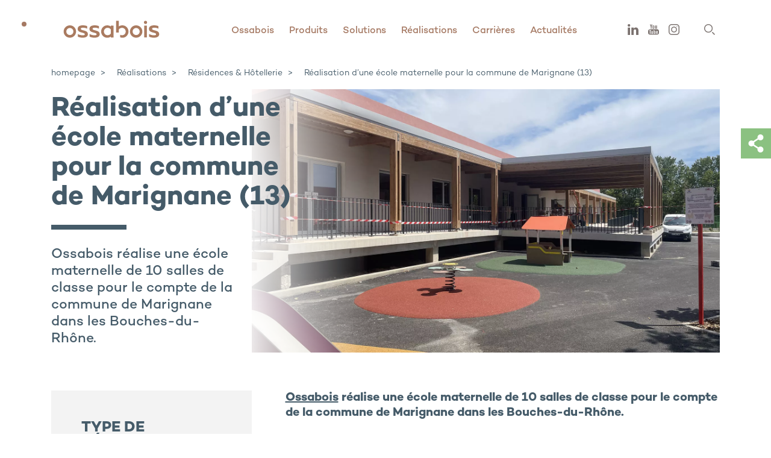

--- FILE ---
content_type: text/html; charset=UTF-8
request_url: https://www.ossabois.fr/nos-realisations/residences-hotellerie/ecole-maternelle-les-raumettes-commune-de-marignane/
body_size: 10649
content:
<!doctype html>
<html lang="fr-FR">
<head><style>img.lazy{min-height:1px}</style><link href="https://www.ossabois.fr/ga-content/plugins/w3-total-cache/pub/js/lazyload.min.js" as="script">
    <meta charset="UTF-8">
    <meta name="viewport" content="width=device-width, initial-scale=1">
    <link rel="profile" href="https://gmpg.org/xfn/11">

    
    
    <title>École maternelle pour la commune de Marignane | Ossabois</title>
<meta name="dc.title" content="École maternelle pour la commune de Marignane | Ossabois">
<meta name="dc.description" content="École maternelle pour la commune de Marignane : découvrez la nouvelle référence en résidence d&#039;Ossabois, leader de la construction bois.">
<meta name="dc.relation" content="https://www.ossabois.fr/nos-realisations/residences-hotellerie/ecole-maternelle-les-raumettes-commune-de-marignane/">
<meta name="dc.source" content="https://www.ossabois.fr/">
<meta name="dc.language" content="fr_FR">
<meta name="description" content="École maternelle pour la commune de Marignane : découvrez la nouvelle référence en résidence d&#039;Ossabois, leader de la construction bois.">
<meta name="robots" content="index, follow, max-snippet:-1, max-image-preview:large, max-video-preview:-1">
<link rel="canonical" href="https://www.ossabois.fr/nos-realisations/residences-hotellerie/ecole-maternelle-les-raumettes-commune-de-marignane/">
<meta property="og:url" content="https://www.ossabois.fr/nos-realisations/residences-hotellerie/ecole-maternelle-les-raumettes-commune-de-marignane/">
<meta property="og:site_name" content="Ossabois">
<meta property="og:locale" content="fr_FR">
<meta property="og:type" content="article">
<meta property="article:author" content="">
<meta property="article:publisher" content="">
<meta property="og:title" content="École maternelle pour la commune de Marignane | Ossabois">
<meta property="og:description" content="École maternelle pour la commune de Marignane : découvrez la nouvelle référence en résidence d&#039;Ossabois, leader de la construction bois.">
<meta property="og:image" content="https://www.ossabois.fr/ga-content/uploads/sites/2/2023/04/les-raumettes-1664px.png">
<meta property="og:image:secure_url" content="https://www.ossabois.fr/ga-content/uploads/sites/2/2023/04/les-raumettes-1664px.png">
<meta property="og:image:width" content="1664">
<meta property="og:image:height" content="936">
<meta property="og:image:alt" content="Ossabois réalise une école maternelle de 10 salles de classe pour le compte de la commune de Marignane dans les Bouches-du-Rhône.">
<meta property="fb:pages" content="">
<meta property="fb:admins" content="">
<meta property="fb:app_id" content="">
<meta name="twitter:card" content="summary">
<meta name="twitter:site" content="">
<meta name="twitter:creator" content="">
<meta name="twitter:title" content="École maternelle pour la commune de Marignane | Ossabois">
<meta name="twitter:description" content="École maternelle pour la commune de Marignane : découvrez la nouvelle référence en résidence d&#039;Ossabois, leader de la construction bois.">
<meta name="twitter:image" content="https://www.ossabois.fr/ga-content/uploads/sites/2/2023/04/les-raumettes-1664px.png">
<link rel='dns-prefetch' href='//fonts.googleapis.com' />
<link rel='dns-prefetch' href='//fast.fonts.net' />
<link rel='dns-prefetch' href='//cdn.jsdelivr.net' />
<link rel="stylesheet" href="https://www.ossabois.fr/ga-content/cache/minify/2/a5ff7.css" media="all" />

<style id='wpseopress-local-business-style-inline-css' type='text/css'>
span.wp-block-wpseopress-local-business-field{margin-right:8px}

</style>
<style id='wpseopress-table-of-contents-style-inline-css' type='text/css'>
.wp-block-wpseopress-table-of-contents li.active>a{font-weight:bold}

</style>
<style id='classic-theme-styles-inline-css' type='text/css'>
/*! This file is auto-generated */
.wp-block-button__link{color:#fff;background-color:#32373c;border-radius:9999px;box-shadow:none;text-decoration:none;padding:calc(.667em + 2px) calc(1.333em + 2px);font-size:1.125em}.wp-block-file__button{background:#32373c;color:#fff;text-decoration:none}
</style>
<style id='global-styles-inline-css' type='text/css'>
:root{--wp--preset--aspect-ratio--square: 1;--wp--preset--aspect-ratio--4-3: 4/3;--wp--preset--aspect-ratio--3-4: 3/4;--wp--preset--aspect-ratio--3-2: 3/2;--wp--preset--aspect-ratio--2-3: 2/3;--wp--preset--aspect-ratio--16-9: 16/9;--wp--preset--aspect-ratio--9-16: 9/16;--wp--preset--color--black: #000000;--wp--preset--color--cyan-bluish-gray: #abb8c3;--wp--preset--color--white: #ffffff;--wp--preset--color--pale-pink: #f78da7;--wp--preset--color--vivid-red: #cf2e2e;--wp--preset--color--luminous-vivid-orange: #ff6900;--wp--preset--color--luminous-vivid-amber: #fcb900;--wp--preset--color--light-green-cyan: #7bdcb5;--wp--preset--color--vivid-green-cyan: #00d084;--wp--preset--color--pale-cyan-blue: #8ed1fc;--wp--preset--color--vivid-cyan-blue: #0693e3;--wp--preset--color--vivid-purple: #9b51e0;--wp--preset--gradient--vivid-cyan-blue-to-vivid-purple: linear-gradient(135deg,rgba(6,147,227,1) 0%,rgb(155,81,224) 100%);--wp--preset--gradient--light-green-cyan-to-vivid-green-cyan: linear-gradient(135deg,rgb(122,220,180) 0%,rgb(0,208,130) 100%);--wp--preset--gradient--luminous-vivid-amber-to-luminous-vivid-orange: linear-gradient(135deg,rgba(252,185,0,1) 0%,rgba(255,105,0,1) 100%);--wp--preset--gradient--luminous-vivid-orange-to-vivid-red: linear-gradient(135deg,rgba(255,105,0,1) 0%,rgb(207,46,46) 100%);--wp--preset--gradient--very-light-gray-to-cyan-bluish-gray: linear-gradient(135deg,rgb(238,238,238) 0%,rgb(169,184,195) 100%);--wp--preset--gradient--cool-to-warm-spectrum: linear-gradient(135deg,rgb(74,234,220) 0%,rgb(151,120,209) 20%,rgb(207,42,186) 40%,rgb(238,44,130) 60%,rgb(251,105,98) 80%,rgb(254,248,76) 100%);--wp--preset--gradient--blush-light-purple: linear-gradient(135deg,rgb(255,206,236) 0%,rgb(152,150,240) 100%);--wp--preset--gradient--blush-bordeaux: linear-gradient(135deg,rgb(254,205,165) 0%,rgb(254,45,45) 50%,rgb(107,0,62) 100%);--wp--preset--gradient--luminous-dusk: linear-gradient(135deg,rgb(255,203,112) 0%,rgb(199,81,192) 50%,rgb(65,88,208) 100%);--wp--preset--gradient--pale-ocean: linear-gradient(135deg,rgb(255,245,203) 0%,rgb(182,227,212) 50%,rgb(51,167,181) 100%);--wp--preset--gradient--electric-grass: linear-gradient(135deg,rgb(202,248,128) 0%,rgb(113,206,126) 100%);--wp--preset--gradient--midnight: linear-gradient(135deg,rgb(2,3,129) 0%,rgb(40,116,252) 100%);--wp--preset--font-size--small: 13px;--wp--preset--font-size--medium: 20px;--wp--preset--font-size--large: 36px;--wp--preset--font-size--x-large: 42px;--wp--preset--spacing--20: 0.44rem;--wp--preset--spacing--30: 0.67rem;--wp--preset--spacing--40: 1rem;--wp--preset--spacing--50: 1.5rem;--wp--preset--spacing--60: 2.25rem;--wp--preset--spacing--70: 3.38rem;--wp--preset--spacing--80: 5.06rem;--wp--preset--shadow--natural: 6px 6px 9px rgba(0, 0, 0, 0.2);--wp--preset--shadow--deep: 12px 12px 50px rgba(0, 0, 0, 0.4);--wp--preset--shadow--sharp: 6px 6px 0px rgba(0, 0, 0, 0.2);--wp--preset--shadow--outlined: 6px 6px 0px -3px rgba(255, 255, 255, 1), 6px 6px rgba(0, 0, 0, 1);--wp--preset--shadow--crisp: 6px 6px 0px rgba(0, 0, 0, 1);}:where(.is-layout-flex){gap: 0.5em;}:where(.is-layout-grid){gap: 0.5em;}body .is-layout-flex{display: flex;}.is-layout-flex{flex-wrap: wrap;align-items: center;}.is-layout-flex > :is(*, div){margin: 0;}body .is-layout-grid{display: grid;}.is-layout-grid > :is(*, div){margin: 0;}:where(.wp-block-columns.is-layout-flex){gap: 2em;}:where(.wp-block-columns.is-layout-grid){gap: 2em;}:where(.wp-block-post-template.is-layout-flex){gap: 1.25em;}:where(.wp-block-post-template.is-layout-grid){gap: 1.25em;}.has-black-color{color: var(--wp--preset--color--black) !important;}.has-cyan-bluish-gray-color{color: var(--wp--preset--color--cyan-bluish-gray) !important;}.has-white-color{color: var(--wp--preset--color--white) !important;}.has-pale-pink-color{color: var(--wp--preset--color--pale-pink) !important;}.has-vivid-red-color{color: var(--wp--preset--color--vivid-red) !important;}.has-luminous-vivid-orange-color{color: var(--wp--preset--color--luminous-vivid-orange) !important;}.has-luminous-vivid-amber-color{color: var(--wp--preset--color--luminous-vivid-amber) !important;}.has-light-green-cyan-color{color: var(--wp--preset--color--light-green-cyan) !important;}.has-vivid-green-cyan-color{color: var(--wp--preset--color--vivid-green-cyan) !important;}.has-pale-cyan-blue-color{color: var(--wp--preset--color--pale-cyan-blue) !important;}.has-vivid-cyan-blue-color{color: var(--wp--preset--color--vivid-cyan-blue) !important;}.has-vivid-purple-color{color: var(--wp--preset--color--vivid-purple) !important;}.has-black-background-color{background-color: var(--wp--preset--color--black) !important;}.has-cyan-bluish-gray-background-color{background-color: var(--wp--preset--color--cyan-bluish-gray) !important;}.has-white-background-color{background-color: var(--wp--preset--color--white) !important;}.has-pale-pink-background-color{background-color: var(--wp--preset--color--pale-pink) !important;}.has-vivid-red-background-color{background-color: var(--wp--preset--color--vivid-red) !important;}.has-luminous-vivid-orange-background-color{background-color: var(--wp--preset--color--luminous-vivid-orange) !important;}.has-luminous-vivid-amber-background-color{background-color: var(--wp--preset--color--luminous-vivid-amber) !important;}.has-light-green-cyan-background-color{background-color: var(--wp--preset--color--light-green-cyan) !important;}.has-vivid-green-cyan-background-color{background-color: var(--wp--preset--color--vivid-green-cyan) !important;}.has-pale-cyan-blue-background-color{background-color: var(--wp--preset--color--pale-cyan-blue) !important;}.has-vivid-cyan-blue-background-color{background-color: var(--wp--preset--color--vivid-cyan-blue) !important;}.has-vivid-purple-background-color{background-color: var(--wp--preset--color--vivid-purple) !important;}.has-black-border-color{border-color: var(--wp--preset--color--black) !important;}.has-cyan-bluish-gray-border-color{border-color: var(--wp--preset--color--cyan-bluish-gray) !important;}.has-white-border-color{border-color: var(--wp--preset--color--white) !important;}.has-pale-pink-border-color{border-color: var(--wp--preset--color--pale-pink) !important;}.has-vivid-red-border-color{border-color: var(--wp--preset--color--vivid-red) !important;}.has-luminous-vivid-orange-border-color{border-color: var(--wp--preset--color--luminous-vivid-orange) !important;}.has-luminous-vivid-amber-border-color{border-color: var(--wp--preset--color--luminous-vivid-amber) !important;}.has-light-green-cyan-border-color{border-color: var(--wp--preset--color--light-green-cyan) !important;}.has-vivid-green-cyan-border-color{border-color: var(--wp--preset--color--vivid-green-cyan) !important;}.has-pale-cyan-blue-border-color{border-color: var(--wp--preset--color--pale-cyan-blue) !important;}.has-vivid-cyan-blue-border-color{border-color: var(--wp--preset--color--vivid-cyan-blue) !important;}.has-vivid-purple-border-color{border-color: var(--wp--preset--color--vivid-purple) !important;}.has-vivid-cyan-blue-to-vivid-purple-gradient-background{background: var(--wp--preset--gradient--vivid-cyan-blue-to-vivid-purple) !important;}.has-light-green-cyan-to-vivid-green-cyan-gradient-background{background: var(--wp--preset--gradient--light-green-cyan-to-vivid-green-cyan) !important;}.has-luminous-vivid-amber-to-luminous-vivid-orange-gradient-background{background: var(--wp--preset--gradient--luminous-vivid-amber-to-luminous-vivid-orange) !important;}.has-luminous-vivid-orange-to-vivid-red-gradient-background{background: var(--wp--preset--gradient--luminous-vivid-orange-to-vivid-red) !important;}.has-very-light-gray-to-cyan-bluish-gray-gradient-background{background: var(--wp--preset--gradient--very-light-gray-to-cyan-bluish-gray) !important;}.has-cool-to-warm-spectrum-gradient-background{background: var(--wp--preset--gradient--cool-to-warm-spectrum) !important;}.has-blush-light-purple-gradient-background{background: var(--wp--preset--gradient--blush-light-purple) !important;}.has-blush-bordeaux-gradient-background{background: var(--wp--preset--gradient--blush-bordeaux) !important;}.has-luminous-dusk-gradient-background{background: var(--wp--preset--gradient--luminous-dusk) !important;}.has-pale-ocean-gradient-background{background: var(--wp--preset--gradient--pale-ocean) !important;}.has-electric-grass-gradient-background{background: var(--wp--preset--gradient--electric-grass) !important;}.has-midnight-gradient-background{background: var(--wp--preset--gradient--midnight) !important;}.has-small-font-size{font-size: var(--wp--preset--font-size--small) !important;}.has-medium-font-size{font-size: var(--wp--preset--font-size--medium) !important;}.has-large-font-size{font-size: var(--wp--preset--font-size--large) !important;}.has-x-large-font-size{font-size: var(--wp--preset--font-size--x-large) !important;}
:where(.wp-block-post-template.is-layout-flex){gap: 1.25em;}:where(.wp-block-post-template.is-layout-grid){gap: 1.25em;}
:where(.wp-block-columns.is-layout-flex){gap: 2em;}:where(.wp-block-columns.is-layout-grid){gap: 2em;}
:root :where(.wp-block-pullquote){font-size: 1.5em;line-height: 1.6;}
</style>
<link rel="stylesheet" href="https://www.ossabois.fr/ga-content/cache/minify/2/53aa9.css" media="all" />



<link rel='stylesheet' id='add_google_fonts-main-css' href='//fonts.googleapis.com/css?family=Lora%3A700&#038;display=swap'  media='all' />
<link rel='stylesheet' id='add_google_fonts-second-css' href='//fast.fonts.net/cssapi/fc1a61e0-e1b9-4a89-99e8-6403ce2f291e.css'  media='all' />
<link rel='stylesheet' id='ga-fancybox-css' href='https://cdn.jsdelivr.net/npm/@fancyapps/ui@5.0/dist/fancybox/fancybox.min.css'  media='all' />
<link rel="stylesheet" href="https://www.ossabois.fr/ga-content/cache/minify/2/3b113.css" media="all" />

<script  src="https://www.ossabois.fr/ga-content/cache/minify/2/2c57b.js"></script>




        <link rel="apple-touch-icon" sizes="180x180"
              href="https://www.ossabois.fr/ga-content/themes/ossabois/favicons/apple-touch-icon.png">
        <link rel="icon" type="image/png" sizes="32x32"
              href="https://www.ossabois.fr/ga-content/themes/ossabois/favicons/favicon-32x32.png">
        <link rel="icon" type="image/png" sizes="16x16"
              href="https://www.ossabois.fr/ga-content/themes/ossabois/favicons/favicon-16x16.png">
        <link rel="manifest" crossorigin="use-credentials"
              href="https://www.ossabois.fr/ga-content/themes/ossabois/favicons/site.webmanifest">
        <link rel="mask-icon"
              href="https://www.ossabois.fr/ga-content/themes/ossabois/favicons/safari-pinned-tab.svg"
              color="#5bbad5">
        <meta name="theme-color" content="#ffffff">
        <style>.breadcrumb {list-style:none;margin:0;padding-inline-start:0;}.breadcrumb li {margin:0;display:inline-block;position:relative;}.breadcrumb li::after{content:' > ';margin-left:5px;margin-right:5px;}.breadcrumb li:last-child::after{display:none}</style>    <script src="https://cdn.jsdelivr.net/npm/@fancyapps/ui@5.0/dist/fancybox/fancybox.umd.js"></script>


    
    <!-- Matomo Tag Manager -->
    <script>
    var _mtm = window._mtm = window._mtm || [];
    _mtm.push({'mtm.startTime': (new Date().getTime()), 'event': 'mtm.Start'});
    (function() {
        var d=document, g=d.createElement('script'), s=d.getElementsByTagName('script')[0];
        g.async=true; g.src='https://cdn.matomo.cloud/ga-smart-building.matomo.cloud/container_KepOfooR.js'; s.parentNode.insertBefore(g,s);
    })();
    </script>
    <!-- End Matomo Tag Manager -->	

</head>

<body class="realisation-template-default single single-realisation postid-4580">


<div class="page green">
    <header class="header" data-text-in-view>
        <div class="l">
            <div class="header_wrap">
                <a href="https://www.ossabois.fr/" class="header_logo">
                    <img src="data:image/svg+xml,%3Csvg%20xmlns='http://www.w3.org/2000/svg'%20viewBox='0%200%200%200'%3E%3C/svg%3E" data-src="https://www.ossabois.fr/ga-content/uploads/sites/2/2024/01/logo-ossabois.svg" class="attachment-full size-full lazy" alt="Logo d’Ossabois, spécialiste de la construction hors-site en bois, ossature bois et modulaire bois." decoding="async" />                </a>

                <button id="nav_toggle" class="header_toggle">
                    <span class="header_toggle-bar"></span>
                    <span class="header_toggle-bar"></span>
                    <span class="header_toggle-bar"></span>
                </button>

                <div id="nav_mobile" class="header_mobile">
                    <div class="header_wrapMobile">

                        <nav id='nav' class='header_nav'>
<ul id='menu-main' class='menu'>
<li id='menu-item-2505' class='pink menu-item menu-item-has-children noclic'>
<a href='#' target='_self'>Ossabois</a>
<ul class='sub-menu'>
<li class='menu-item menu-item-main'><a href='#' target='_self'><span>Ossabois</span></a></li><li id='menu-item-2499' class='menu-item'>
<a target='_self' href='https://www.ossabois.fr/qui-sommes-nous/ossabois-construction-bois/'>Ossabois, spécialiste construction bois</a>
</li>
<li id='menu-item-21' class='menu-item'>
<a target='_self' href='https://www.ossabois.fr/qui-sommes-nous/vision/'>La vision d’Ossabois</a>
</li>
<li id='menu-item-36' class='menu-item'>
<a target='_self' href='https://www.ossabois.fr/qui-sommes-nous/equipe-direction-ossabois/'>Équipe de direction</a>
</li>
<li id='menu-item-410' class='menu-item'>
<a target='_self' href='https://www.ossabois.fr/qui-sommes-nous/implantations-ossabois/'>Implantations, toutes nos usines en France</a>
</li>
</ul>
</li>
<li id='menu-item-1981' class='pink menu-item menu-item-has-children noclic'>
<a href='#' target='_self'>Produits</a>
<ul class='sub-menu'>
<li class='menu-item menu-item-main'><a href='#' target='_self'><span>Produits</span></a></li><li id='menu-item-416' class='menu-item'>
<a target='_self' href='https://www.ossabois.fr/nos-produits/residences-hotellerie/'>Résidence hôtelière en bois</a>
</li>
<li id='menu-item-42' class='menu-item'>
<a target='_self' href='https://www.ossabois.fr/nos-produits/logements-collectifs/'>Logements collectifs en bois</a>
</li>
<li id='menu-item-48' class='menu-item'>
<a target='_self' href='https://www.ossabois.fr/nos-produits/maisons-individuelles-groupees/'>Maisons individuelles groupées en bois</a>
</li>
<li id='menu-item-1249' class='menu-item'>
<a target='_self' href='https://www.ossabois.fr/nos-produits/bureaux/'>Bureaux en bois</a>
</li>
</ul>
</li>
<li id='menu-item-1980' class='pink menu-item menu-item-has-children noclic'>
<a href='#' target='_self'>Solutions</a>
<ul class='sub-menu'>
<li class='menu-item menu-item-main'><a href='#' target='_self'><span>Solutions</span></a></li><li id='menu-item-53' class='menu-item'>
<a target='_self' href='https://www.ossabois.fr/nos-solutions/mode-constructif-2d/'>Mode constructif 2D</a>
</li>
<li id='menu-item-58' class='menu-item'>
<a target='_self' href='https://www.ossabois.fr/nos-solutions/mode-constructif-3d/'>Mode constructif 3D</a>
</li>
<li id='menu-item-1848' class='menu-item'>
<a target='_self' href='https://www.ossabois.fr/nos-solutions/modules-sanitaires-cellules-techniques/'>Modules sanitaires et cellules techniques</a>
</li>
<li id='menu-item-1210' class='menu-item'>
<a target='_self' href='https://www.ossabois.fr/nos-solutions/mixte-bois-beton/'>Construction mixte bois béton</a>
</li>
</ul>
</li>
<li id='menu-item-1119' class='pink menu-item '>
<a href='https://www.ossabois.fr/nos-realisations/' target='_self'>Réalisations</a>
</li>
<li id='menu-item-2498' class='pink menu-item menu-item-has-children noclic'>
<a href='#' target='_self'>Carrières</a>
<ul class='sub-menu'>
<li class='menu-item menu-item-main'><a href='#' target='_self'><span>Carrières</span></a></li><li id='menu-item-1859' class='menu-item'>
<a target='_self' href='https://www.ossabois.fr/carrieres/offres-emploi-ossabois/'>Offres d'emploi</a>
</li>
<li id='menu-item-1127' class='menu-item'>
<a target='_self' href='https://www.ossabois.fr/carrieres/fiches-metier-ossabois/'>Tous les métiers d’Ossabois</a>
</li>
</ul>
</li>
<li id='menu-item-1833' class='pink menu-item '>
<a href='https://www.ossabois.fr/actualites/' target='_self'>Actualités</a>
</li>
</ul></nav>

                        <!--<a href="" class="header_news"></a>-->

                        <div class="header_social">
                            <div class="header_social-list">
                                <a href="https://fr.linkedin.com/company/ossabois-sas" target="blank"
                                   class="header_social-icon linkedin">
                                    <svg viewBox="0 0 15 15" xmlns="http://www.w3.org/2000/svg">
                                        <path d="M14.97 9.2V15h-3.2V9.59c0-1.36-.46-2.29-1.62-2.29-.89 0-1.41.63-1.64 1.23-.09.21-.12.51-.12.82V15h-3.2s.04-9.17 0-10.12h3.2v1.43c0 .01-.01.03-.02.04h.02v-.04c.43-.69 1.19-1.67 2.89-1.67 2.11 0 3.69 1.45 3.69 4.56zM1.84 0C.74 0 .03.76.03 1.75c0 .97.7 1.75 1.77 1.75h.02c1.12 0 1.81-.78 1.81-1.75C3.61.76 2.93 0 1.84 0zM.22 15h3.2V4.88H.22zm0 0"/>
                                    </svg>
                                </a>
             
                                <a href="https://www.youtube.com/channel/UCqrPUmKviuwrD0IB-AoWRLg" target="blank"
                                   class="header_social-icon youtube">
                                    <svg viewBox="0 0 18.97 18.01" xmlns="http://www.w3.org/2000/svg">
                                        <g transform="translate(1252.374 243.216)">
                                            <path d="m-1252.37-231.77c.04-.15.07-.3.11-.44.34-1.33 1.47-2.31 2.84-2.45.18-.02.37-.03.55-.03h12.05c.67-.02 1.33.17 1.89.53.8.51 1.35 1.35 1.48 2.29.01.03.02.07.04.1v3.63c-.02.04-.03.08-.04.12-.1.73-.45 1.4-.99 1.9-.63.6-1.48.93-2.35.91-4.07 0-8.14 0-12.22 0-.23.01-.47-.01-.7-.06-1.31-.24-2.35-1.26-2.61-2.57-.02-.1-.05-.2-.07-.3zm9.69-1.63v6.8h1.1v-.47c.07.07.15.13.23.19.15.11.32.21.49.29.41.19.89.02 1.09-.39.05-.11.08-.23.08-.35 0-1.1.01-2.21.01-3.31 0-.12-.01-.25-.02-.37-.04-.43-.42-.75-.85-.72-.02 0-.04 0-.06.01-.27.05-.52.16-.73.34-.08.06-.15.12-.25.2v-2.22h-.92c-.06-.01-.11 0-.17 0zm-2.32 5.86c-.11.06-.21.12-.33.17-.28.11-.46-.01-.48-.31 0-.06 0-.12 0-.18 0-1.2 0-2.4 0-3.59v-.2h-1.11v.21 3.63c0 .19.02.38.03.57.03.43.4.76.83.73.03 0 .05-.01.08-.01.26-.03.5-.14.7-.3.08-.06.17-.12.26-.19l.1.42h1v-5.05h-1.09zm9.52-1.44c0-.58.02-1.12-.01-1.66-.02-.41-.27-.77-.65-.92-.48-.21-1.02-.24-1.52-.07-.41.1-.73.44-.79.86-.04.19-.06.39-.06.59-.01.57-.01 1.14 0 1.7 0 .27 0 .53.03.79.01.45.29.85.71 1.02.54.22 1.14.21 1.67-.05.25-.12.45-.33.54-.6.1-.33.13-.69.07-1.03h-1.07c-.01.22-.02.42-.03.62.02.2-.13.38-.33.39-.01 0-.03 0-.04 0-.24 0-.4-.09-.42-.35-.01-.07-.02-.15-.02-.22 0-.32 0-.63 0-.94 0-.04.01-.08.01-.14zm-15.1-4.42v.87h1.11v5.94h1.18v-5.94h1.14v-.86h-3.43z"/>
                                            <path d="m-1238.11-236.17c-.2.13-.37.26-.56.37-.33.21-.75.22-1.09.03-.23-.12-.39-.34-.41-.6-.02-.2-.03-.39-.04-.59 0-1.39 0-2.79 0-4.18 0-.05 0-.1 0-.18.41-.01.82 0 1.24 0v.23 3.98c0 .1 0 .2.01.3.01.15.14.26.28.26.21-.01.41-.09.57-.22v-4.54h1.22v5.59h-1.12z"/>
                                            <path d="m-1249.17-243.22h1.43l.7 2.8.02.01c.11-.47.21-.93.32-1.4.12-.47.24-.93.37-1.4h1.38c-.02.06-.03.11-.05.16-.45 1.36-.9 2.72-1.35 4.08-.03.1-.05.21-.05.32v2.72.21h-1.31v-.2c0-.91 0-1.83 0-2.74 0-.11-.02-.22-.05-.32-.45-1.36-.9-2.72-1.35-4.08-.03-.04-.04-.09-.06-.16z"/>
                                            <path d="m-1244.85-238.51c0-.46 0-.91 0-1.37 0-.25.05-.5.16-.73.16-.34.47-.59.83-.67.45-.12.92-.12 1.37 0 .45.1.8.44.9.89.06.23.09.47.09.71.01.79.01 1.58 0 2.37.01.31-.04.63-.16.92-.16.34-.46.59-.83.68-.41.11-.85.12-1.26.03-.64-.11-1.11-.67-1.09-1.32-.02-.51 0-1.01-.01-1.51zm2.12.02c0-.15 0-.31 0-.46 0-.36 0-.72-.01-1.07s-.29-.49-.59-.41c-.13.03-.23.13-.26.26-.02.1-.04.21-.04.31v2.72c0 .1.01.21.04.31.04.17.19.29.36.29.19.04.38-.07.44-.25.03-.11.05-.22.04-.33.02-.46.02-.92.02-1.37z"/>
                                            <path d="m-1241.58-227.53v-3.2c.11-.06.22-.12.34-.17.15-.08.33-.03.42.11.03.05.04.11.04.17.01.04.01.09.01.13v2.7c0 .06 0 .12-.02.18-.01.16-.15.28-.31.27-.03 0-.06-.01-.08-.02-.14-.04-.28-.1-.4-.17z"/>
                                            <path d="m-1237.4-229.71c0-.29 0-.56 0-.83-.01-.15.08-.3.22-.35.15-.07.34-.05.47.05.06.05.11.13.12.22.01.3.01.6.01.91z"/>
                                        </g>
                                    </svg>
                                </a>
                                <a href="https://www.instagram.com/ossabois" target="blank"
                                   class="header_social-icon instagram">
                                    <svg viewBox="0 0 17.68 17.68" xmlns="http://www.w3.org/2000/svg">
                                        <path d="m-1271.88-243.22h-7.41c-2.84 0-5.13 2.3-5.14 5.14v7.41c0 2.84 2.3 5.13 5.14 5.14h7.41c2.84 0 5.13-2.3 5.14-5.14v-7.41c0-2.83-2.3-5.13-5.14-5.14zm3.76 12.55c0 2.07-1.68 3.75-3.75 3.75h-7.41c-2.07 0-3.75-1.68-3.76-3.76v-7.41c0-2.07 1.68-3.75 3.76-3.75h7.41c2.07 0 3.75 1.68 3.75 3.75z"
                                              transform="translate(1284.424 243.216)"/>
                                        <path d="m-1279.66-243.22c-2.63 0-4.77 2.13-4.77 4.77s2.13 4.77 4.77 4.77 4.77-2.13 4.77-4.77c-.01-2.63-2.14-4.76-4.77-4.77zm0 8.15c-1.87 0-3.39-1.52-3.39-3.38 0-1.87 1.52-3.39 3.39-3.38 1.87 0 3.39 1.52 3.39 3.38-.01 1.87-1.52 3.38-3.39 3.38z"
                                              transform="translate(1288.5 247.292)"/>
                                        <ellipse cx="13.681" cy="4.002" rx=".69" ry=".69"/>
                                    </svg>
                                </a>
                            </div>
                        </div>
                        <!-- search -->
                        <div class="header_search_wrapper">
                            <form method="get" action="/" class="header_search_form">
                                <input type="search" id="search" name="s" class="header_search_input hidden"
                                       placeholder="Rechercher">
                                <button id="open_search" class="header_social-icon header_search" type="submit">
                                    <svg viewBox="0 0 25.01 25.01" xmlns="http://www.w3.org/2000/svg">
                                        <g stroke-miterlimit="10" stroke-width="2">
                                            <circle cx="9.833" cy="9.839" r="8.84"/>
                                            <path d="m18.673 18.669 5.63 5.63"/>
                                        </g>
                                    </svg>
                                </button>
                            </form>
                        </div>

                        <div class="header_lang">
                                                                                            <a href="https://www.ossabois.fr/nos-realisations/residences-hotellerie/ecole-maternelle-les-raumettes-commune-de-marignane/"
                                   class="header_lang-btn active">FR</a>
                                                    </div>
                    </div>
                </div>
            </div>

            <div class="header_breadcrumb">
                                    <style>.breadcrumb {list-style: none;margin:0}.breadcrumb li {margin:0;display:inline}</style><nav aria-label="breadcrumb"><ol class="breadcrumb" itemscope itemtype="http://schema.org/BreadcrumbList"><li class="breadcrumb-item "   itemprop="itemListElement" itemscope itemtype="http://schema.org/ListItem"><a itemtype="http://schema.org/Thing" itemprop="item" href="https://www.ossabois.fr/"><span itemprop="name">homepage</span></a><meta itemprop="position" content="1" /></li><li class="breadcrumb-item "   itemprop="itemListElement" itemscope itemtype="http://schema.org/ListItem"><a itemtype="http://schema.org/Thing" itemprop="item" href="https://www.ossabois.fr/nos-realisations/"><span itemprop="name">Réalisations</span></a><meta itemprop="position" content="2" /></li><li class="breadcrumb-item "   itemprop="itemListElement" itemscope itemtype="http://schema.org/ListItem"><a itemtype="http://schema.org/Thing" itemprop="item" href="https://www.ossabois.fr/nos-realisations/residences-hotellerie/"><span itemprop="name">Résidences &amp; Hôtellerie</span></a><meta itemprop="position" content="3" /></li><li class="breadcrumb-item active"  aria-current="page" itemprop="itemListElement" itemscope itemtype="http://schema.org/ListItem"><a itemtype="http://schema.org/Thing" itemprop="item" href="https://www.ossabois.fr/nos-realisations/residences-hotellerie/ecole-maternelle-les-raumettes-commune-de-marignane/"><span itemprop="name">Réalisation d’une école maternelle pour la commune de Marignane (13)</span></a><meta itemprop="position" content="4" /></li></ol></nav>                            </div>

        </div>
    </header>
    <div class="voile"></div>

<div class="l lR">
    <div class="pHead" data-img-in-view>

        <div class="pHead_wrap">
            <div class="pHead_media">
                <img width="1664" height="936" src="data:image/svg+xml,%3Csvg%20xmlns='http://www.w3.org/2000/svg'%20viewBox='0%200%201664%20936'%3E%3C/svg%3E" data-src="https://www.ossabois.fr/ga-content/uploads/sites/2/2023/04/ecole-marignane.jpg" class="attachment-full size-full lazy" alt="Ossabois réalise une école maternelle de 10 salles de classe pour le compte de la commune de Marignane dans les Bouches-du-Rhône." decoding="async" data-srcset="https://www.ossabois.fr/ga-content/uploads/sites/2/2023/04/ecole-marignane.jpg 1664w, https://www.ossabois.fr/ga-content/uploads/sites/2/2023/04/ecole-marignane-300x169.jpg 300w, https://www.ossabois.fr/ga-content/uploads/sites/2/2023/04/ecole-marignane-1024x576.jpg 1024w, https://www.ossabois.fr/ga-content/uploads/sites/2/2023/04/ecole-marignane-768x432.jpg 768w, https://www.ossabois.fr/ga-content/uploads/sites/2/2023/04/ecole-marignane-640x360.jpg 640w" data-sizes="(max-width: 1664px) 100vw, 1664px" />      
            </div>
            <div class="pHead_content">
                <h1 class="pHead_title border" data-text-in-view>Réalisation d’une école maternelle pour la commune de Marignane (13)</h1>
                <h2 class="pHead_text">Ossabois réalise une école maternelle de 10 salles de classe pour le compte de la commune de Marignane dans les Bouches-du-Rhône. </h2>
            </div>
        </div>
    </div>

    <div class="pBody">
                                                    
                                    <div class="pBody_wrap">
                        <div class="aside">
                                                                                                    <div class="wArchi aside_widget">
                    <div class="wArchi_part">
                <div class="aside_title border">Type de réalisation</div>
                <div class="wArchi_list">
                    <div class="wArchi_item">
                        <p><strong>Résidences &amp; hôtellerie</strong></p>
<p>Surface totale : <strong>2 524 m²</strong></p>
<p>Emplacement <strong>:</strong> <strong>Sud-Est</strong></p>
<p>Statut : <strong>En cours</strong></p>
<p>Durée des travaux : <strong>13 mois</strong></p>
                                            </div>
                </div>
            </div>
        
    </div>
                                                                        <div class="wArchi aside_widget">
                    <div class="wArchi_part">
                <div class="aside_title border">Certifications et labels </div>
                <div class="wArchi_list">
                    <div class="wArchi_item">
                        <p>E+C- niveau E3C1</p>
                                            </div>
                </div>
            </div>
        
    </div>
                                                            
                            <!-- emplacement bContact sur mobile -->
                            <div class="newPlace"></div>
                        </div>
                        <div class="main">
                                                                                                <div class="bText bText-intro">
    <p><strong><a href="https://www.ossabois.fr/qui-sommes-nous/ossabois-construction-bois/">Ossabois</a> </strong>réalise une école maternelle de 10 salles de classe pour le compte de la commune de Marignane dans les Bouches-du-Rhône.</p>
</div>                                                                    <div class="bText">
    <p>La commune de Marignane a souhaité construire une nouvelle école maternelle composée de deux bâtiments baptisés « Raumettes 1 » et « Raumettes 2 ». L’ensemble scolaire est réalisé en collaboration avec Sud Construction, Ai Project, Novacert, Cerretti, DEC Ingénierie et CICREA.</p>
<p>L’état vétuste et non réglementaire des trois écoles précédentes a obligé la collectivité à trouver une solution rapide : soit procéder à la rénovation de ces bâtiments, soit déplacer les élèves et le personnel sur un nouveau site. C’est cette dernière option qui a été retenue.</p>
<p>L’école des Raumettes comprend :</p>
<ul>
<li>2 bâtiments en rez-de-chaussée</li>
<li>10 salles de classe de 60 m² chacune</li>
<li>2 salles de motricité de 150 m²</li>
<li>2 salles de repos de 70 m²</li>
<li>6 salles d’éveil de 30 m²</li>
<li>2 salles polyvalentes</li>
<li>Des bureaux</li>
<li>Une bibliothèque</li>
</ul>
<p><strong><a href="https://www.ossabois.fr/qui-sommes-nous/ossabois-construction-bois/">Ossabois</a></strong> assure sur ce projet la conception, la production, l’acheminement et la mise en place de 36 modules 3D bois, des murs ossature bois, des coursives, des caissons de toiture et de la structure du préau.</p>
<p>Grâce au mode <strong><a href="https://www.ossabois.fr/qui-sommes-nous/ossabois-construction-bois/">constructif hors-site</a></strong>, les éléments de structure sont produits dans <strong><a href="https://www.ossabois.fr/qui-sommes-nous/implantations-ossabois/">les usines de préfabrication bois de Noirétable et Balbigny</a></strong> dans la Loire, avant d’être acheminés sur site pour y être assemblés. Cette approche industrielle de la construction, intégrée dès la phase de conception, permet de réduire les délais, l’impact sur l’environnement et également les nuisances pour les riverains. Elle garantit en outre une conformité parfaite à la conception et une extrême précision de réalisation.</p>
<p>L’école maternelle, qui s’inscrit dans la démarche E+C- et vise le niveau E3C1, sera livrée au 4ème trimestre 2023.</p>
</div>                                                                                    </div>
                    </div>
                
                
                        </div>
    <div class="scrollTop"><button></button></div>
</div>


    
<div class="pFooter" data-text-in-view>
    <div class="l">
        <h3 class="pFooter_title">Au cœur du projet</h3>
        <div class="pFooter_list pFooter_list-cards">
                                                <a href="https://www.ossabois.fr/qui-sommes-nous/vision/" class="card simple" data-text-in-view>
                        <div class="card_content">
                            <h3 class="card_title">La vision d&rsquo;Ossabois</h3>
                            <p class="card_desc">La passion de la construction responsable</p>
                        </div>
                    </a>
                                                                <a href="https://www.ossabois.fr/nos-solutions/mode-constructif-2d/" class="card simple" data-text-in-view>
                        <div class="card_content">
                            <h3 class="card_title">Mode constructif 2D</h3>
                            <p class="card_desc">Le mode constructif 2D est notre métier d’origine.</p>
                        </div>
                    </a>
                                                                <a href="https://www.ossabois.fr/qui-sommes-nous/" class="card simple" data-text-in-view>
                        <div class="card_content">
                            <h3 class="card_title">Ossabois, entreprise spécialiste de la construction en bois</h3>
                            <p class="card_desc">40 ans d’histoire et d’expertise dans la construction bois</p>
                        </div>
                    </a>
                                    </div>
    </div>
</div>


<footer class="footer">
    <div class="l">
        <div class="footer_wrap" data-text-in-view>
            <div class="footer_title"><a href="mailto:i&#110;f&#111;&#64;o&#115;s&#97;bo&#105;&#115;.fr"
                                         onclick="ga('send', 'event', 'Footer Contact', 'click', 'Contact');" target="_blank">Contactez-nous</a>
            </div>
            <nav class="footer_nav"><ul id="menu-footer" class="menu">	<li><a href="https://www.ossabois.fr/actualites-theme/presse/" target="_blank">Presse</a>
</li>
	<li><a href="https://www.ossabois.fr/plan-site/" target="_self">Plan du site</a>
</li>
	<li><a href="https://www.ossabois.fr/mentions-legales/" target="_self">Mentions légales</a>
</li>
	<li><a href="https://www.ossabois.fr/politique-confidentialite-cookies/" target="_self">Politique de confidentialité et de cookies</a>
</li>
	<li><a href="https://www.ga.fr/" target="_blank">Groupe GA</a>
</li>
	<li><a href="https://www.prega-ga.fr/" target="_blank">Prega</a>
</li>
	<li><a href="https://rooj.fr/" target="_blank">Rooj by GA</a>
</li>
</ul></nav>   
            <div class="footer_baseline">GA Smart Building - 2025 - Groupe GA</div>
            
        </div>
    </div>

        <div class="l">
        <div class="footer_wrap" data-text-in-view>
            <div class="footer_title">
                <iframe src="https://app.greenoco.io/fr/certificat/site_eea2fdb54c1b4f46cb07/badge?t=1-dark" name="badge ecoscore" scrolling="no" width="137" height="34" style="border: 0;overflow: hidden; margin-top:30px;"></iframe> 
            </div>
        </div>
    </div>
    </footer>

<div class="sticky_social">
    <button class="sticky_social-toggle"></button>
    <div class="sticky_social-list">
        <a href="https://www.facebook.com/sharer/sharer.php?u=https://www.ossabois.fr/nos-realisations/residences-hotellerie/ecole-maternelle-les-raumettes-commune-de-marignane/" class="sticky_social-icon facebook" target="_blank">
            <svg xmlns="http://www.w3.org/2000/svg" width="24" height="24" viewBox="0 0 24 24">
                <path d="M9 8h-3v4h3v12h5v-12h3.642l.358-4h-4v-1.667c0-.955.192-1.333 1.115-1.333h2.885v-5h-3.808c-3.596 0-5.192 1.583-5.192 4.615v3.385z"/>
            </svg>
        </a>
        <a href="https://twitter.com/intent/tweet?text=Réalisation%20d’une%20école%20maternelle%20pour%20la%20commune%20de%20Marignane%20(13)&#038;url=https://www.ossabois.fr/nos-realisations/residences-hotellerie/ecole-maternelle-les-raumettes-commune-de-marignane/" class="sticky_social-icon twitter" target="_blank">
            <svg xmlns="http://www.w3.org/2000/svg" width="24" height="24" viewBox="0 0 24 24">
                <path d="M24 4.557c-.883.392-1.832.656-2.828.775 1.017-.609 1.798-1.574 2.165-2.724-.951.564-2.005.974-3.127 1.195-.897-.957-2.178-1.555-3.594-1.555-3.179 0-5.515 2.966-4.797 6.045-4.091-.205-7.719-2.165-10.148-5.144-1.29 2.213-.669 5.108 1.523 6.574-.806-.026-1.566-.247-2.229-.616-.054 2.281 1.581 4.415 3.949 4.89-.693.188-1.452.232-2.224.084.626 1.956 2.444 3.379 4.6 3.419-2.07 1.623-4.678 2.348-7.29 2.04 2.179 1.397 4.768 2.212 7.548 2.212 9.142 0 14.307-7.721 13.995-14.646.962-.695 1.797-1.562 2.457-2.549z"/>
            </svg>
        </a>
        <a href="https://www.linkedin.com/shareArticle?mini=true&#038;url=https://www.ossabois.fr/nos-realisations/residences-hotellerie/ecole-maternelle-les-raumettes-commune-de-marignane/&#038;title=Réalisation%20d’une%20école%20maternelle%20pour%20la%20commune%20de%20Marignane%20(13)&#038;summary=Ossabois%20réalise%20une%20école%20maternelle%20de%2010%20salles%20de%20classe%20pour%20le%20compte%20de%20la%20commune%20de%20Marignane%20dans%20les%20Bouches-du-Rhône.%20&#038;source=https://www.ossabois.fr/nos-realisations/residences-hotellerie/ecole-maternelle-les-raumettes-commune-de-marignane/" class="sticky_social-icon linkedin" target="_blank">
            <svg xmlns="http://www.w3.org/2000/svg" width="24" height="24" viewBox="0 0 24 24">
                <path d="M4.98 3.5c0 1.381-1.11 2.5-2.48 2.5s-2.48-1.119-2.48-2.5c0-1.38 1.11-2.5 2.48-2.5s2.48 1.12 2.48 2.5zm.02 4.5h-5v16h5v-16zm7.982 0h-4.968v16h4.969v-8.399c0-4.67 6.029-5.052 6.029 0v8.399h4.988v-10.131c0-7.88-8.922-7.593-11.018-3.714v-2.155z"/>
            </svg>
        </a>
    </div>
</div>
</div> <!-- .page -->

<div class="bVideo_popin">
    <div class="bVideo_popin-close"></div>
    <div class="bVideo_popin-content"></div>
</div>
<script type="text/javascript" id="pll_cookie_script-js-after">
/* <![CDATA[ */
(function() {
				var expirationDate = new Date();
				expirationDate.setTime( expirationDate.getTime() + 31536000 * 1000 );
				document.cookie = "pll_language=fr; expires=" + expirationDate.toUTCString() + "; path=/; secure; SameSite=Lax";
			}());
/* ]]> */
</script>
<script  src="https://www.ossabois.fr/ga-content/cache/minify/2/fbbd1.js"></script>

<script type="text/javascript" id="ga-main-js-extra">
/* <![CDATA[ */
var tint_json = {"ajaxurl":"https:\/\/www.ossabois.fr\/ga-content\/themes\/ossabois\/tint\/social.json?t=1763219320"};
/* ]]> */
</script>
<script  defer src="https://www.ossabois.fr/ga-content/cache/minify/2/e8144.js"></script>


<script>window.w3tc_lazyload=1,window.lazyLoadOptions={elements_selector:".lazy",callback_loaded:function(t){var e;try{e=new CustomEvent("w3tc_lazyload_loaded",{detail:{e:t}})}catch(a){(e=document.createEvent("CustomEvent")).initCustomEvent("w3tc_lazyload_loaded",!1,!1,{e:t})}window.dispatchEvent(e)}}</script><script  async src="https://www.ossabois.fr/ga-content/cache/minify/2/6e0ef.js"></script>
</body>
</html>

<!--
Performance optimized by W3 Total Cache. Learn more: https://www.boldgrid.com/w3-total-cache/

Mise en cache objet de 217/1799 objets utilisant Memcached
Mise en cache de page à l’aide de Memcached 
Chargement différé
Minified using Disk
Mise en cache de la base de données de 1/148 requêtes en 0.028 secondes utilisant Memcached

Served from: www.ossabois.fr @ 2025-11-15 16:08:40 by W3 Total Cache
-->

--- FILE ---
content_type: text/html; charset=UTF-8
request_url: https://app.greenoco.io/fr/certificat/site_eea2fdb54c1b4f46cb07/badge?t=1-dark
body_size: 609
content:

<!DOCTYPE html>
<html lang="fr">
    <head>
        <meta charset="UTF-8">
        <meta name="viewport" content="width=device-width, initial-scale=1.0">
        <meta http-equiv="X-UA-Compatible" content="ie=edge">
        <meta name="description" content="Badge d'écoscore décerné par Greenoco">

        <title>Badge d'écoscore décerné par Greenoco</title>

        <link rel="stylesheet" href="/build/app.44854f96.css">
    </head>
    <body id="badge-one">
        <a href="/fr/certificat/site_eea2fdb54c1b4f46cb07" class="badge__container" target="_blank">
            <h1 class="badge__letter badge__letter--A">A</h1>
            <img src="/build/images/ecoscore-by-greenoco.svg" alt="ecoscore by Greenoco" class="badge__logo ">
        </a>
    </body>
</html>

--- FILE ---
content_type: text/css
request_url: https://www.ossabois.fr/ga-content/cache/minify/2/53aa9.css
body_size: 33228
content:
div#tarteaucitronMainLineOffset,.tarteaucitronBorder{border:0!important}#tarteaucitron [aria-pressed="true"]{font-weight:700}.tac_visually-hidden{position:absolute;width:1px;height:1px;padding:0;margin:-1px;overflow:hidden;clip:rect(0, 0, 0, 0);white-space:nowrap;border:0}div#tarteaucitronAlertBig:focus{outline:0}.tarteaucitron-modal-open{overflow:hidden;height:100%}#tarteaucitronContentWrapper{display:unset}span.tarteaucitronReadmoreSeparator{display:inline!important}.tarteaucitronName .tacCurrentStatus, .tarteaucitronName
.tarteaucitronReadmoreSeparator{color:#333!important;font-size:12px!important;text-transform:capitalize}button.tarteaucitron-toggle-group{display:block}span.tarteaucitronH3{font-weight:700!important}#tarteaucitron #tarteaucitronServices_mandatory
.tarteaucitronH3{font-weight:500!important;font-size:14px;margin-top:7px}.tarteaucitronLine{border-left:0px solid transparent!important}@media screen and (max-width: 767px){html body #tarteaucitronRoot #tarteaucitron ul#tarteaucitronServices_mandatory
.tarteaucitronDeny{display:none!important}html body #tarteaucitronRoot #tarteaucitron .tarteaucitronBorder button,
html body #tarteaucitronRoot #tarteaucitron .tarteaucitronAsk,
html body #tarteaucitronRoot #tarteaucitron
.tarteaucitronName{width:100%!important;display:block!important;margin-left:0!important;margin-right:0!important;box-sizing:border-box!important;max-width:100%!important;margin-bottom:8px!important}html body #tarteaucitronRoot #tarteaucitron .tarteaucitronBorder ul
.tarteaucitronLine{padding:16px!important}html body #tarteaucitronRoot #tarteaucitron div#tarteaucitronMainLineOffset
.tarteaucitronName{display:none!important}#tarteaucitronServices_mandatory li.tarteaucitronLine .tarteaucitronName
span{width:100%!important;display:inline-block}li.tarteaucitronLine .tarteaucitronName
span{width:80%!important;display:inline-block}html body #tarteaucitronRoot #tarteaucitron .tarteaucitronBorder button.tarteaucitron-toggle-group{width:10%!important;position:absolute;top:20px;right:20px;font-size:0px;padding:10px
0}html body #tarteaucitronRoot #tarteaucitron .tarteaucitronBorder button.tarteaucitron-toggle-group:before{content:'\0025BE';font-weight:700;font-size:14px}html body #tarteaucitronRoot #tarteaucitron .tarteaucitronBorder .tarteaucitronIsExpanded button.tarteaucitron-toggle-group:before{content:'\0025B4'}}@media screen and (min-width: 768px){html body #tarteaucitronRoot #tarteaucitron .tarteaucitronBorder button.tarteaucitron-toggle-group:after{content:'\0025BE';font-weight:700;font-size:14px;margin-left:15px}html body #tarteaucitronRoot #tarteaucitron .tarteaucitronBorder .tarteaucitronIsExpanded button.tarteaucitron-toggle-group:after{content:'\0025B4';margin-left:15px}}#tarteaucitronRoot div, #tarteaucitronRoot span, #tarteaucitronRoot applet, #tarteaucitronRoot object, #tarteaucitronRoot iframe, #tarteaucitronRoot h1, #tarteaucitronRoot h2, #tarteaucitronRoot h3, #tarteaucitronRoot h4, #tarteaucitronRoot h5, #tarteaucitronRoot h6, #tarteaucitronRoot p, #tarteaucitronRoot blockquote, #tarteaucitronRoot pre, #tarteaucitronRoot a, #tarteaucitronRoot abbr, #tarteaucitronRoot acronym, #tarteaucitronRoot address, #tarteaucitronRoot big, #tarteaucitronRoot cite, #tarteaucitronRoot code, #tarteaucitronRoot del, #tarteaucitronRoot dfn, #tarteaucitronRoot em, #tarteaucitronRoot img, #tarteaucitronRoot ins, #tarteaucitronRoot kbd, #tarteaucitronRoot q, #tarteaucitronRoot s, #tarteaucitronRoot samp, #tarteaucitronRoot small, #tarteaucitronRoot strike, #tarteaucitronRoot strong, #tarteaucitronRoot sub, #tarteaucitronRoot sup, #tarteaucitronRoot tt, #tarteaucitronRoot var, #tarteaucitronRoot b, #tarteaucitronRoot u, #tarteaucitronRoot i, #tarteaucitronRoot center, #tarteaucitronRoot dl, #tarteaucitronRoot dt, #tarteaucitronRoot dd, #tarteaucitronRoot ol, #tarteaucitronRoot ul, #tarteaucitronRoot li, #tarteaucitronRoot fieldset, #tarteaucitronRoot form, #tarteaucitronRoot label, #tarteaucitronRoot legend, #tarteaucitronRoot table, #tarteaucitronRoot caption, #tarteaucitronRoot tbody, #tarteaucitronRoot tfoot, #tarteaucitronRoot thead, #tarteaucitronRoot tr, #tarteaucitronRoot th, #tarteaucitronRoot td, #tarteaucitronRoot article, #tarteaucitronRoot aside, #tarteaucitronRoot canvas, #tarteaucitronRoot details, #tarteaucitronRoot embed, #tarteaucitronRoot figure, #tarteaucitronRoot figcaption, #tarteaucitronRoot footer, #tarteaucitronRoot header, #tarteaucitronRoot hgroup, #tarteaucitronRoot menu, #tarteaucitronRoot nav, #tarteaucitronRoot output, #tarteaucitronRoot ruby, #tarteaucitronRoot section, #tarteaucitronRoot summary, #tarteaucitronRoot time, #tarteaucitronRoot mark, #tarteaucitronRoot audio, #tarteaucitronRoot
video{margin:0;padding:0;border:0;font-size:100%;font:inherit;vertical-align:baseline;text-align:initial;text-shadow:initial}#tarteaucitronRoot
*{transition:border 300ms, background 300ms, opacity 200ms, box-shadow 400ms}#tarteaucitronRoot article, #tarteaucitronRoot aside, #tarteaucitronRoot details, #tarteaucitronRoot figcaption, #tarteaucitronRoot figure, #tarteaucitronRoot footer, #tarteaucitronRoot header, #tarteaucitronRoot hgroup, #tarteaucitronRoot menu, #tarteaucitronRoot nav, #tarteaucitronRoot
section{display:block}#tarteaucitronRoot ol, #tarteaucitronRoot
ul{list-style:none}#tarteaucitronRoot blockquote, #tarteaucitronRoot
q{quotes:none}#tarteaucitronRoot blockquote:before, #tarteaucitronRoot blockquote:after, #tarteaucitronRoot q:before, #tarteaucitronRoot q:after{content:'';content:none}#tarteaucitronRoot
table{border-collapse:collapse;border-spacing:0}#tarteaucitronRoot a:focus-visible, #tarteaucitronRoot button:focus-visible{outline:3px
dashed #3d86d8}div#tarteaucitronMainLineOffset{margin-top:0!important}div#tarteaucitronServices{margin-top:21px!important}#tarteaucitronServices::-webkit-scrollbar{width:5px}#tarteaucitronServices::-webkit-scrollbar-track{-webkit-box-shadow:inset 0 0 0 rgba(0,0,0,0)}#tarteaucitronServices::-webkit-scrollbar-thumb{background-color:#ddd;outline:0px
solid slategrey}div#tarteaucitronServices{box-shadow:0 40px 60px #545454}@media screen and (max-width:479px){#tarteaucitron .tarteaucitronLine
.tarteaucitronName{width:90% !important}#tarteaucitron .tarteaucitronLine
.tarteaucitronAsk{float:left !important;margin:10px
15px 5px}}@media screen and (max-width:767px){#tarteaucitronAlertSmall #tarteaucitronCookiesListContainer,#tarteaucitron{background:#fff;border:0
!important;bottom:0 !important;height:100% !important;left:0 !important;margin:0
!important;max-height:100% !important;max-width:100% !important;top:0 !important;width:100% !important}#tarteaucitron
.tarteaucitronBorder{border:0
!important}#tarteaucitronAlertSmall #tarteaucitronCookiesListContainer
#tarteaucitronCookiesList{border:0
!important}#tarteaucitron #tarteaucitronServices
.tarteaucitronTitle{text-align:left !important}.tarteaucitronName
.tarteaucitronH2{max-width:80%}#tarteaucitron #tarteaucitronServices .tarteaucitronLine
.tarteaucitronAsk{text-align:center !important}#tarteaucitron #tarteaucitronServices .tarteaucitronLine .tarteaucitronAsk
button{margin-bottom:5px}}@media screen and (min-width:768px) and (max-width:991px){#tarteaucitron{border:0
!important;left:0 !important;margin:0
5% !important;max-height:80% !important;width:90% !important}}#tarteaucitronRoot
div#tarteaucitron{left:0;right:0;margin:auto}#tarteaucitronRoot
button#tarteaucitronBack{background:#eee}#tarteaucitron
.clear{clear:both}#tarteaucitron
a{color:rgb(66, 66, 66);font-size:11px;font-weight:700;text-decoration:none}#tarteaucitronRoot
button{background:transparent;border:0}#tarteaucitronAlertBig strong, #tarteaucitronAlertSmall strong,
#tarteaucitronAlertBig a, #tarteaucitronAlertSmall
a{color:#fff}#tarteaucitron
strong{font-size:22px;font-weight:500}#tarteaucitron
ul{padding:0}#tarteaucitron .tarteaucitronH1, #tarteaucitron .tarteaucitronH2, #tarteaucitron .tarteaucitronH3, #tarteaucitron .tarteaucitronH4, #tarteaucitron .tarteaucitronH5, #tarteaucitron
.tarteaucitronH6{display:block}.cookie-list{list-style:none;padding:0;margin:0}#tarteaucitronRoot{left:0;position:absolute;right:0;top:0;width:100%}#tarteaucitronRoot
*{box-sizing:initial;color:#333;font-size:14px;line-height:normal;vertical-align:initial}#tarteaucitronRoot
.tarteaucitronH1{font-size:1.5em;text-align:center;color:#fff;margin:15px
0 28px}#tarteaucitronRoot
.tarteaucitronH2{display:inline-block;margin:12px
0 0 10px;color:#fff}#tarteaucitronCookiesNumberBis.tarteaucitronH2{margin-left:0}#tarteaucitronBack{background:#fff;display:none;height:100%;left:0;opacity:0.7;position:fixed;top:0;width:100%;z-index:2147483646}#tarteaucitron{display:none;max-height:80%;left:50%;margin:0
auto 0 -430px;padding:0;position:fixed;top:6%;width:860px;z-index:2147483647}#tarteaucitron
.tarteaucitronBorder{background:#fff;border:2px
solid #333;border-top:0;height:auto;overflow:auto}#tarteaucitronAlertSmall #tarteaucitronCookiesListContainer #tarteaucitronClosePanelCookie,
#tarteaucitron
#tarteaucitronClosePanel{background:#333;color:#fff;cursor:pointer;font-size:12px;font-weight:700;text-decoration:none;padding:4px
0;position:absolute;right:0;text-align:center;width:70px}#tarteaucitron
#tarteaucitronDisclaimer{color:#555;font-size:12px;margin:15px
auto 0;width:80%}#tarteaucitronAlertSmall #tarteaucitronCookiesListContainer #tarteaucitronCookiesList .tarteaucitronHidden,
#tarteaucitron #tarteaucitronServices
.tarteaucitronHidden{background:rgba(51, 51, 51, 0.07)}#tarteaucitron #tarteaucitronServices
.tarteaucitronHidden{display:none;position:relative}#tarteaucitronCookiesList
.tarteaucitronH3.tarteaucitronTitle{width:100%;box-sizing:border-box}#tarteaucitronAlertSmall #tarteaucitronCookiesListContainer #tarteaucitronCookiesList .tarteaucitronTitle,
#tarteaucitron #tarteaucitronServices .tarteaucitronTitle button,
#tarteaucitron #tarteaucitronInfo,
#tarteaucitron #tarteaucitronServices
.tarteaucitronDetails{color:#fff;display:inline-block;font-size:14px;font-weight:700;margin:20px
0px 0px;padding:5px
20px;text-align:left;width:auto;background:#333}#tarteaucitron #tarteaucitronServices .tarteaucitronMainLine .tarteaucitronName a,
#tarteaucitron #tarteaucitronServices .tarteaucitronTitle
a{color:#fff;font-weight:500}#tarteaucitron #tarteaucitronServices .tarteaucitronMainLine .tarteaucitronName a:hover,
#tarteaucitron #tarteaucitronServices .tarteaucitronTitle a:hover{text-decoration:none !important}#tarteaucitron #tarteaucitronServices .tarteaucitronMainLine .tarteaucitronName
a{font-size:22px}#tarteaucitron #tarteaucitronServices .tarteaucitronTitle
a{font-size:14px}#tarteaucitronAlertSmall #tarteaucitronCookiesListContainer #tarteaucitronCookiesList
.tarteaucitronTitle{padding:5px
10px;margin:0}#tarteaucitron #tarteaucitronInfo,
#tarteaucitron #tarteaucitronServices
.tarteaucitronDetails{color:#fff;display:none;font-size:12px;font-weight:500;margin-top:0;max-width:270px;padding:20px;position:absolute;z-index:2147483647}#tarteaucitron #tarteaucitronInfo
a{color:#fff;text-decoration:underline}#tarteaucitron #tarteaucitronServices .tarteaucitronLine:hover{background:rgba(51, 51, 51, 0.2)}#tarteaucitron #tarteaucitronServices
.tarteaucitronLine{background:rgba(51, 51, 51, 0.1);border-left:5px solid transparent;margin:0;overflow:hidden;padding:15px
5px}#tarteaucitron #tarteaucitronServices
.tarteaucitronLine.tarteaucitronIsAllowed{border-color:#1B870B}#tarteaucitron #tarteaucitronServices
.tarteaucitronLine.tarteaucitronIsDenied{border-color:#9C1A1A}#tarteaucitron #tarteaucitronServices
.tarteaucitronMainLine{background:#333;border:3px
solid #333;border-left:9px solid #333;border-top:5px solid #333;margin-bottom:0;margin-top:21px;position:relative}#tarteaucitron #tarteaucitronServices .tarteaucitronMainLine:hover{background:#333}#tarteaucitron #tarteaucitronServices .tarteaucitronMainLine
.tarteaucitronName{margin-left:15px;margin-top:2px}#tarteaucitron #tarteaucitronServices .tarteaucitronMainLine .tarteaucitronName
button{color:#fff}#tarteaucitron #tarteaucitronServices .tarteaucitronMainLine
.tarteaucitronAsk{margin-top:0px !important}#tarteaucitron #tarteaucitronServices .tarteaucitronLine
.tarteaucitronName{display:inline-block;float:left;margin-left:10px;text-align:left;width:50%}#tarteaucitron #tarteaucitronServices .tarteaucitronLine .tarteaucitronName a:hover{text-decoration:underline}#tarteaucitron #tarteaucitronServices .tarteaucitronLine
.tarteaucitronAsk{display:inline-block;float:right;margin:7px
15px 0;text-align:right}#tarteaucitron #tarteaucitronServices .tarteaucitronLine .tarteaucitronAsk .tarteaucitronAllow,
#tarteaucitron #tarteaucitronServices .tarteaucitronLine .tarteaucitronAsk .tarteaucitronDeny,
.tac_activate
.tarteaucitronAllow{background:#555;border-radius:4px;color:#fff;cursor:pointer;display:inline-block;padding:6px
10px;text-align:center;text-decoration:none;width:auto;border:0}#tarteaucitron #tarteaucitronServices
#tarteaucitronAllAllowed.tarteaucitronIsSelected{background-color:#1B870B;opacity:1}#tarteaucitron #tarteaucitronServices #tarteaucitronAllDenied.tarteaucitronIsSelected,
#tarteaucitron #tarteaucitronServices
#tarteaucitronAllDenied2.tarteaucitronIsSelected{background-color:#9C1A1A;opacity:1}#tarteaucitron #tarteaucitronServices .tarteaucitronLine.tarteaucitronIsAllowed .tarteaucitronAllow,
#tarteaucitron #tarteaucitronServices #tarteaucitronServices_mandatory .tarteaucitronLine
button.tarteaucitronAllow{background-color:#1B870B}#tarteaucitron #tarteaucitronServices .tarteaucitronLine.tarteaucitronIsDenied
.tarteaucitronDeny{background-color:#9C1A1A}#tarteaucitron #tarteaucitronServices #tarteaucitronServices_mandatory .tarteaucitronLine
button.tarteaucitronAllow{opacity:0.4}#tarteaucitron #tarteaucitronServices .tarteaucitronLine .tarteaucitronName
.tarteaucitronListCookies{color:#333;font-size:12px}#tarteaucitron
.tarteaucitronH3{font-size:18px}#tarteaucitron #tarteaucitronMainLineOffset
.tarteaucitronName{width:auto!important;margin-left:0!important;font-size:14px}span#tarteaucitronDisclaimerAlert{padding:0
10px;display:inline-block}#tarteaucitron .tarteaucitronBorder, #tarteaucitronAlertSmall #tarteaucitronCookiesListContainer #tarteaucitronCookiesList .tarteaucitronCookiesListMain, #tarteaucitronAlertSmall #tarteaucitronCookiesListContainer #tarteaucitronCookiesList, #tarteaucitronAlertSmall #tarteaucitronCookiesListContainer #tarteaucitronCookiesList .tarteaucitronHidden, #tarteaucitron #tarteaucitronServices
.tarteaucitronMainLine{border-color:#333!important}.tarteaucitronAlertBigTop{top:0}.tarteaucitronAlertBigBottom{bottom:0}#tarteaucitronRoot
#tarteaucitronAlertBig{background:#333;color:#fff;display:none;font-size:15px !important;left:0;position:fixed;box-sizing:content-box;z-index:2147483645;text-align:center;padding:10px
0 10px 0;margin:auto;width:100%}#tarteaucitronAlertBig #tarteaucitronPrivacyUrl,
#tarteaucitronAlertBig #tarteaucitronPrivacyUrlDialog,
#tarteaucitronAlertBig #tarteaucitronDisclaimerAlert,
#tarteaucitronAlertBig #tarteaucitronDisclaimerAlert
strong{font:15px verdana;color:#fff}#tarteaucitronAlertBig #tarteaucitronDisclaimerAlert
strong{font-weight:700}#tarteaucitronAlertBig #tarteaucitronPrivacyUrl,
#tarteaucitronAlertBig
#tarteaucitronPrivacyUrlDialog{cursor:pointer}#tarteaucitronAlertBig #tarteaucitronCloseAlert,
#tarteaucitronAlertBig #tarteaucitronPersonalize,
#tarteaucitronAlertBig #tarteaucitronPersonalize2,
.tarteaucitronCTAButton,
#tarteaucitron #tarteaucitronPrivacyUrl,
#tarteaucitron #tarteaucitronPrivacyUrlDialog,
#tarteaucitronRoot .tarteaucitronDeny,
#tarteaucitronRoot
.tarteaucitronAllow{background:#008300;color:#fff;cursor:pointer;display:inline-block;font-size:16px!important;line-height:1.2;padding:5px
10px;text-decoration:none;margin-left:7px}#tarteaucitronRoot
.tarteaucitronDeny{background:#9C1A1A}#tarteaucitronAlertBig #tarteaucitronCloseAlert, #tarteaucitron #tarteaucitronPrivacyUrl, #tarteaucitron
#tarteaucitronPrivacyUrlDialog{background:#fff;color:#333;font-size:13px;margin-bottom:3px;margin-left:7px;padding:5px
10px}#tarteaucitronPercentage{background:#0A0!important;box-shadow:0 0 2px #fff, 0 1px 2px #555;height:5px;left:0;position:fixed;width:0;z-index:2147483644}.tarteaucitronIconBottomRight{bottom:0;right:0}.tarteaucitronIconBottomLeft{bottom:0;left:0}.tarteaucitronIconTopRight{top:0;right:0}.tarteaucitronIconTopLeft{top:0;left:0}.tarteaucitronIconTopLeft
#tarteaucitronManager{border-radius:2px 7px 7px 2px}.tarteaucitronIconTopRight
#tarteaucitronManager{border-radius:7px 2px 2px 7px}.tarteaucitronIconBottomLeft
#tarteaucitronManager{border-radius:7px 7px 2px 2px}.tarteaucitronIconBottomRight
#tarteaucitronManager{border-radius:7px 7px 2px 2px}#tarteaucitronIcon{background:transparent;position:fixed;display:none;width:auto;z-index:2147483646}#tarteaucitronIcon
#tarteaucitronManager{color:transparent;cursor:pointer;display:inline-block;font-size:11px !important;padding:8px
10px 8px;border:none}#tarteaucitronIcon #tarteaucitronManager
img{width:50px;height:50px}#tarteaucitronRoot .tarteaucitronCross::before{content:'\2717';display:inline-block;color:white}#tarteaucitronRoot .tarteaucitronCheck::before{content:'\2713';display:inline-block;color:white}#tarteaucitronRoot .tarteaucitronPlus::before{content:'\271b';display:inline-block;color:white}.tarteaucitronAlertSmallTop,.tarteaucitronAlertSmallBottom{bottom:0}#tarteaucitronAlertSmall{background:#333;display:none;padding:0;position:fixed;right:0;text-align:center;width:auto;z-index:2147483646}#tarteaucitronAlertSmall
#tarteaucitronManager{color:#fff;cursor:pointer;display:inline-block;font-size:11px !important;padding:8px
10px 8px}#tarteaucitronAlertSmall #tarteaucitronManager:hover{background:rgba(255, 255, 255, 0.05)}#tarteaucitronAlertSmall #tarteaucitronManager
#tarteaucitronDot{background-color:gray;border-radius:5px;display:block;height:8px;margin-bottom:1px;margin-top:5px;overflow:hidden;width:100%}#tarteaucitronAlertSmall #tarteaucitronManager #tarteaucitronDot #tarteaucitronDotGreen,
#tarteaucitronAlertSmall #tarteaucitronManager #tarteaucitronDot #tarteaucitronDotYellow,
#tarteaucitronAlertSmall #tarteaucitronManager #tarteaucitronDot
#tarteaucitronDotRed{display:block;float:left;height:100%;width:0%}#tarteaucitronAlertSmall #tarteaucitronManager #tarteaucitronDot
#tarteaucitronDotGreen{background-color:#1B870B}#tarteaucitronAlertSmall #tarteaucitronManager #tarteaucitronDot
#tarteaucitronDotYellow{background-color:#FBDA26}#tarteaucitronAlertSmall #tarteaucitronManager #tarteaucitronDot
#tarteaucitronDotRed{background-color:#9C1A1A}#tarteaucitronAlertSmall
#tarteaucitronCookiesNumber{background:rgba(255, 255, 255, 0.2);color:#fff;cursor:pointer;display:inline-block;font-size:30px;padding:0px
10px;vertical-align:top}#tarteaucitronAlertSmall #tarteaucitronCookiesNumber:hover{background:rgba(255, 255, 255, 0.3)}#tarteaucitronAlertSmall
#tarteaucitronCookiesListContainer{display:none;max-height:70%;max-width:500px;position:fixed;right:0;width:100%}#tarteaucitronAlertSmall #tarteaucitronCookiesListContainer
#tarteaucitronCookiesList{background:#fff;border:2px
solid #333;color:#333;font-size:11px;height:auto;overflow:auto;text-align:left}#tarteaucitronAlertSmall #tarteaucitronCookiesListContainer #tarteaucitronCookiesList
strong{color:#333}#tarteaucitronAlertSmall #tarteaucitronCookiesListContainer
#tarteaucitronCookiesTitle{background:#333;margin-top:21px;padding:13px
0 9px 13px;text-align:left}#tarteaucitronAlertSmall #tarteaucitronCookiesListContainer #tarteaucitronCookiesTitle
strong{color:#fff;font-size:16px}#tarteaucitronAlertSmall #tarteaucitronCookiesListContainer #tarteaucitronCookiesList
.tarteaucitronCookiesListMain{background:rgba(51, 51, 51, 0.1);padding:7px
5px 10px;word-wrap:break-word}#tarteaucitronAlertSmall #tarteaucitronCookiesListContainer #tarteaucitronCookiesList .tarteaucitronCookiesListMain:hover{background:rgba(51, 51, 51, 0.2)}#tarteaucitronAlertSmall #tarteaucitronCookiesListContainer #tarteaucitronCookiesList .tarteaucitronCookiesListMain
a{color:#333;text-decoration:none}#tarteaucitronAlertSmall #tarteaucitronCookiesListContainer #tarteaucitronCookiesList .tarteaucitronCookiesListMain
.tarteaucitronCookiesListLeft{display:inline-block;width:50%}#tarteaucitronAlertSmall #tarteaucitronCookiesListContainer #tarteaucitronCookiesList .tarteaucitronCookiesListMain .tarteaucitronCookiesListLeft a
strong{color:darkred}#tarteaucitronAlertSmall #tarteaucitronCookiesListContainer #tarteaucitronCookiesList .tarteaucitronCookiesListMain
.tarteaucitronCookiesListRight{color:#333;display:inline-block;font-size:11px;margin-left:10%;vertical-align:top;width:30%}.tac_activate{background:#333;color:#fff;display:table;font-size:12px;height:100%;line-height:initial;margin:auto;text-align:center;width:100%}.tac_float{display:table-cell;text-align:center;vertical-align:middle}.tac_activate .tac_float
strong{color:#fff}.tac_activate .tac_float
.tarteaucitronAllow{background-color:#1B870B;display:inline-block}ins.ferank-publicite,ins.adsbygoogle{text-decoration:none}div.amazon_product{height:240px;width:120px}.tarteaucitronIsAllowed
.tarteaucitronDeny{opacity:0.4!important}.tarteaucitronIsDenied
.tarteaucitronAllow{opacity:0.4!important}.tarteaucitronIsAllowed
.tarteaucitronAllow{opacity:1!important}.tarteaucitronIsDenied
.tarteaucitronDeny{opacity:1!important}.tarteaucitronLine .tarteaucitronAllow, .tarteaucitronLine
.tarteaucitronDeny{opacity:0.4}#tarteaucitronServices_mandatory
button.tarteaucitronAllow{opacity:1}div#tarteaucitronInfo{display:block!important;position:relative !important;text-align:center!important;max-width:80%!important;padding:15px
0!important;margin:-10px auto 40px!important;font-size:1em!important;border-bottom:1px solid;border-top:1px solid;border-color:#555}a.tarteaucitronSelfLink{position:absolute;left:0;right:0;bottom:-30px;text-align:center!important;display:block;height:30px}.tarteaucitronMainLine
.tarteaucitronH2{font-size:1.2em!important;margin-top:4px!important}span.tarteaucitronTitle.tarteaucitronH3{margin-top:12px!important}#tarteaucitronCloseCross{position:absolute;color:#FFFF;font-size:1.8rem;cursor:pointer;top:10px;right:26px}.tarteaucitron-spacer-20{height:20px;display:block}.tarteaucitron-display-block{display:block}.tarteaucitron-display-none{display:none}
/*! de-style.css v1.0.5 | MIT License | https://github.com/nicolas-cusan/destyle.css */
*{-webkit-box-sizing:border-box;box-sizing:border-box}:after,:before{-webkit-box-sizing:inherit;box-sizing:inherit}html{line-height:1.15;-webkit-text-size-adjust:100%;-webkit-tap-highlight-color:transparent}body{margin:0;font-family:Campton W05 Book;font-weight:400;font-size:18px;color:#455b69}main{display:block}address,blockquote,dl,figure,form,iframe,p,pre,table{margin:0}h1,h2,h3,h4,h5,h6{font-size:inherit;line-height:inherit;font-weight:inherit;margin:0}ol,ul{margin:0;padding:0;list-style:none}dt{font-weight:700}dd{margin-left:0}hr{-webkit-box-sizing:content-box;box-sizing:content-box;height:0;overflow:visible;border:0;border-top:1px solid;margin:0;clear:both}pre{font-family:monospace,monospace;font-size:inherit}address{font-style:inherit}a{background-color:transparent;text-decoration:none;color:inherit}abbr[title]{border-bottom:none;text-decoration:underline;-webkit-text-decoration:underline dotted;text-decoration:underline dotted}b,strong{font-weight:bolder}code,kbd,samp{font-family:monospace,monospace;font-size:inherit}small{font-size:80%}sub,sup{font-size:75%;line-height:0;position:relative;vertical-align:baseline}sub{bottom:-.25em}sup{top:-.5em}img{border-style:none;vertical-align:bottom}embed,iframe,object{border:0;vertical-align:bottom}button,input,optgroup,select,textarea{vertical-align:middle;color:inherit;font:inherit;border:0;background:transparent;padding:0;margin:0;outline:0}select{-webkit-appearance:none;-moz-appearance:none;appearance:none;border-radius:0}button,input{overflow:visible}button,select{text-transform:none}[type=button],[type=reset],[type=submit],button{-webkit-appearance:none;-moz-appearance:none;appearance:none}[type=button][disabled],[type=reset][disabled],[type=submit][disabled],button[disabled]{cursor:default}[type=button]::-moz-focus-inner,[type=reset]::-moz-focus-inner,[type=submit]::-moz-focus-inner,button::-moz-focus-inner{border-style:none;padding:0}[type=button]:-moz-focusring,[type=reset]:-moz-focusring,[type=submit]:-moz-focusring,button:-moz-focusring{outline:1px
dotted ButtonText}fieldset{margin:0;padding:0;border:0;min-width:0}legend{color:inherit;display:table;max-width:100%;padding:0;white-space:normal}progress{vertical-align:baseline}textarea{overflow:auto}[type=checkbox],[type=radio]{-webkit-box-sizing:border-box;box-sizing:border-box;padding:0}[type=number]::-webkit-inner-spin-button,[type=number]::-webkit-outer-spin-button{height:auto}[type=search]{-webkit-appearance:textfield;outline-offset:-2px}[type=search]::-webkit-search-decoration{-webkit-appearance:none}::-webkit-file-upload-button{-webkit-appearance:button;font:inherit}::-webkit-input-placeholder{font:inherit}:-ms-input-placeholder,::-ms-input-placeholder{font:inherit}::-moz-placeholder{font:inherit}::placeholder{font:inherit}details{display:block}summary{display:list-item}table{border-collapse:collapse;border-spacing:0}caption{text-align:left}td,th{vertical-align:top}th{text-align:left;font-weight:700}[hidden],template{display:none}*{-webkit-font-smoothing:antialiased;-moz-osx-font-smoothing:grayscale}img,video{display:block;min-width:100%;max-width:100%;height:auto}html{scroll-behavior:smooth}svg{fill:currentColor}[data-object-fit=cover]{-o-object-fit:cover;object-fit:cover}[data-object-fit=contain],[data-object-fit=cover]{height:100%;width:100%;min-width:100%;min-height:100%;max-width:none;max-height:none}[data-object-fit=contain]{-o-object-fit:contain;object-fit:contain}.choices{position:relative;margin-bottom:24px;font-size:16px}.choices:focus{outline:none}.choices:last-child{margin-bottom:0}.choices.is-disabled .choices__inner,.choices.is-disabled
.choices__input{background-color:#eaeaea;cursor:not-allowed;-webkit-user-select:none;-moz-user-select:none;-ms-user-select:none;user-select:none}.choices.is-disabled
.choices__item{cursor:not-allowed}.choices[data-type*=select-one]{cursor:pointer}.choices[data-type*=select-one] .choices__inner{padding-bottom:7.5px}.choices[data-type*=select-one] .choices__input{display:block;width:100%;padding:10px;border-bottom:1px solid #ddd;background-color:#fff;margin:0}.choices[data-type*=select-one] .choices__button{background-image:url([data-uri]);padding:0;background-size:8px;position:absolute;top:50%;right:0;margin-top:-10px;margin-right:25px;height:20px;width:20px;border-radius:10em;opacity:.5}.choices[data-type*=select-one] .choices__button:focus,.choices[data-type*=select-one] .choices__button:hover{opacity:1}.choices[data-type*=select-one] .choices__button:focus{-webkit-box-shadow:0 0 0 2px #00bcd4;box-shadow:0 0 0 2px #00bcd4}.choices[data-type*=select-one]:after{content:"";height:0;width:0;border-style:solid;border-color:#333 transparent transparent;border-width:5px;position:absolute;right:11.5px;top:50%;margin-top:-2.5px;pointer-events:none}.choices[data-type*=select-one].is-open:after{border-color:transparent transparent #333;margin-top:-7.5px}.choices[data-type*=select-one][dir=rtl]:after{left:11.5px;right:auto}.choices[data-type*=select-one][dir=rtl] .choices__button{right:auto;left:0;margin-left:25px;margin-right:0}.choices[data-type*=select-multiple] .choices__inner,.choices[data-type*=text] .choices__inner{cursor:text}.choices[data-type*=select-multiple] .choices__button,.choices[data-type*=text] .choices__button{position:relative;display:inline-block;margin:0
-4px 0 8px;padding-left:16px;border-left:1px solid #008fa1;background-image:url([data-uri]);background-size:8px;width:8px;line-height:1;opacity:.75;border-radius:0}.choices[data-type*=select-multiple] .choices__button:focus,.choices[data-type*=select-multiple] .choices__button:hover,.choices[data-type*=text] .choices__button:focus,.choices[data-type*=text] .choices__button:hover{opacity:1}.choices__inner{display:inline-block;vertical-align:top;width:100%;background-color:#f9f9f9;padding:7.5px 7.5px 3.75px;border:1px
solid #ddd;border-radius:2.5px;font-size:14px;min-height:44px;overflow:hidden}.is-focused .choices__inner,.is-open
.choices__inner{border-color:#b7b7b7}.is-open
.choices__inner{border-radius:2.5px 2.5px 0 0}.is-flipped.is-open
.choices__inner{border-radius:0 0 2.5px 2.5px}.choices__list{margin:0;padding-left:0;list-style:none}.choices__list--single{display:inline-block;padding:4px
16px 4px 4px;width:100%}[dir=rtl] .choices__list--single{padding-right:4px;padding-left:16px}.choices__list--single
.choices__item{width:100%}.choices__list--multiple{display:inline}.choices__list--multiple
.choices__item{display:inline-block;vertical-align:middle;border-radius:20px;padding:4px
10px;font-size:12px;font-weight:500;margin-right:3.75px;margin-bottom:3.75px;background-color:#00bcd4;border:1px
solid #00a5bb;color:#fff;word-break:break-all}.choices__list--multiple .choices__item[data-deletable]{padding-right:5px}[dir=rtl] .choices__list--multiple
.choices__item{margin-right:0;margin-left:3.75px}.choices__list--multiple .choices__item.is-highlighted{background-color:#00a5bb;border:1px
solid #008fa1}.is-disabled .choices__list--multiple
.choices__item{background-color:#aaa;border:1px
solid #919191}.choices__list--dropdown{display:none;z-index:1;position:absolute;width:100%;background-color:#fff;border:1px
solid #ddd;top:100%;margin-top:-1px;border-bottom-left-radius:2.5px;border-bottom-right-radius:2.5px;overflow:hidden;word-break:break-all}.choices__list--dropdown.is-active{display:block}.is-open .choices__list--dropdown{border-color:#b7b7b7}.is-flipped .choices__list--dropdown{top:auto;bottom:100%;margin-top:0;margin-bottom:-1px;border-radius:.25rem .25rem 0 0}.choices__list--dropdown
.choices__list{position:relative;max-height:300px;overflow:auto;-webkit-overflow-scrolling:touch;will-change:scroll-position}.choices__list--dropdown
.choices__item{position:relative;padding:10px;font-size:14px}[dir=rtl] .choices__list--dropdown
.choices__item{text-align:right}@media (min-width:640px){.choices__list--dropdown .choices__item--selectable{padding-right:100px}.choices__list--dropdown .choices__item--selectable:after{content:attr(data-select-text);font-size:12px;opacity:0;position:absolute;right:10px;top:50%;-webkit-transform:translateY(-50%);transform:translateY(-50%)}[dir=rtl] .choices__list--dropdown .choices__item--selectable{text-align:right;padding-left:100px;padding-right:10px}[dir=rtl] .choices__list--dropdown .choices__item--selectable:after{right:auto;left:10px}}.choices__list--dropdown .choices__item--selectable.is-highlighted{background-color:#f2f2f2}.choices__list--dropdown .choices__item--selectable.is-highlighted:after{opacity:.5}.choices__item{cursor:default}.choices__item--selectable{cursor:pointer}.choices__item--disabled{cursor:not-allowed;-webkit-user-select:none;-moz-user-select:none;-ms-user-select:none;user-select:none;opacity:.5}.choices__heading{font-weight:600;font-size:12px;padding:10px;border-bottom:1px solid #f7f7f7;color:gray}.choices__button{text-indent:-9999px;-webkit-appearance:none;-moz-appearance:none;appearance:none;border:0;background-color:transparent;background-repeat:no-repeat;background-position:50%;cursor:pointer}.choices__button:focus{outline:none}.choices__input{display:inline-block;vertical-align:baseline;background-color:#f9f9f9;font-size:14px;margin-bottom:5px;border:0;border-radius:0;max-width:100%;padding:4px
0 4px 2px}.choices__input:focus{outline:0}[dir=rtl] .choices__input{padding-right:2px;padding-left:0}.choices__placeholder{opacity:.5}.choices[data-type*=select-multiple] .choices__input.is-hidden,.choices[data-type*=select-one] .choices__input.is-hidden,.choices__input.is-hidden{display:none}@font-face{font-family:icomoon;src:url(/ga-content/themes/ga/dist/assets/fonts/icomoon.eot);src:url(/ga-content/themes/ga/dist/assets/fonts/icomoon.eot#iefix) format("embedded-opentype"),url(/ga-content/themes/ga/dist/assets/fonts/icomoon.ttf) format("truetype"),url(/ga-content/themes/ga/dist/assets/fonts/icomoon.woff) format("woff"),url(/ga-content/themes/ga/dist/assets/fonts/icomoon.svg#icomoon) format("svg");font-weight:400;font-style:normal}[class*=" icon-"],[class^=icon-]{font-family:icomoon!important;speak:none;font-style:normal;font-weight:400;font-variant:normal;text-transform:none;line-height:1;-webkit-font-smoothing:antialiased;-moz-osx-font-smoothing:grayscale}.icon-activite-industrie:before{content:"\E900"}.icon-assemblage:before{content:"\E901"}.icon-bureaux-renoves:before{content:"\E902"}.icon-bureaux-neufs:before{content:"\E903"}.icon-collectifs:before{content:"\E904"}.icon-commerces:before{content:"\E905"}.icon-conception:before{content:"\E906"}.icon-duree-travaux:before{content:"\E907"}.icon-emplacement:before{content:"\E908"}.icon-hotellerie:before{content:"\E909"}.icon-livraison:before{content:"\E90A"}.icon-logement:before{content:"\E90B"}.icon-maisons-groupees:before{content:"\E90C"}.icon-3d:before{content:"\E90D"}.icon-production-usine:before{content:"\E90E"}.icon-sante:before{content:"\E90F"}.icon-surface-totale:before{content:"\E910"}.l{margin:0
auto;padding:0
85px;max-width:1440px}@media screen and (max-width:1099px){.l{padding:0
30px}}@media screen and (max-width:767px){.l{padding:0
20px}}.lR{position:relative}.c{padding:0
55px}@media screen and (max-width:1023px){.c{padding:0
30px}}@media screen and (max-width:767px){.c{padding:0
10px}}.flex_end{-webkit-box-pack:end;-ms-flex-pack:end;justify-content:flex-end}.centered,.flex_end{display:-webkit-box;display:-ms-flexbox;display:flex;-ms-flex-wrap:wrap;flex-wrap:wrap}.centered{-webkit-box-pack:center;-ms-flex-pack:center;justify-content:center}#tarteaucitronRoot
#tarteaucitronAlertBig{background:#fff;color:#455b69;display:none;font-size:15px!important;left:0;padding:20px
10px 20px 42px;position:fixed;-webkit-box-sizing:border-box;box-sizing:border-box;z-index:3000;right:0}@media screen and (max-width:768px){#tarteaucitronRoot
#tarteaucitronAlertBig{padding:15px}}#tarteaucitronRoot #tarteaucitronAlertBig
.tarteaucitronAlertBigWrapper{display:-webkit-box;display:-ms-flexbox;display:flex;-webkit-box-align:center;-ms-flex-align:center;align-items:center;-ms-flex-line-pack:center;align-content:center}@media screen and (max-width:1024px){#tarteaucitronRoot #tarteaucitronAlertBig
.tarteaucitronAlertBigWrapper{-webkit-box-orient:vertical;-webkit-box-direction:normal;-ms-flex-direction:column;flex-direction:column}}#tarteaucitronRoot #tarteaucitronAlertBig .tarteaucitronAlertBigWrapper
#tarteaucitronDisclaimerAlert{font-size:15px;color:#455b69;display:inline-block;vertical-align:middle;font-family:Campton W05 Medium;font-weight:400}@media (max-width:767px){#tarteaucitronRoot #tarteaucitronAlertBig .tarteaucitronAlertBigWrapper
#tarteaucitronDisclaimerAlert{font-size:12px}}#tarteaucitronRoot #tarteaucitronAlertBig .tarteaucitronAlertBigWrapper
#tarteaucitronDisclaimerAlert{margin-right:40px;-webkit-box-flex:2;-ms-flex-positive:2;flex-grow:2}@media screen and (max-width:768px){#tarteaucitronRoot #tarteaucitronAlertBig .tarteaucitronAlertBigWrapper
#tarteaucitronDisclaimerAlert{margin-right:0}}#tarteaucitronRoot #tarteaucitronAlertBig .tarteaucitronAlertBigWrapper
.tarteaucitronAlertBigBtnWrapper{display:-webkit-box;display:-ms-flexbox;display:flex;-webkit-box-orient:horizontal;-webkit-box-direction:normal;-ms-flex-direction:row;flex-direction:row;-ms-flex-wrap:nowrap;flex-wrap:nowrap}@media screen and (max-width:1024px){#tarteaucitronRoot #tarteaucitronAlertBig .tarteaucitronAlertBigWrapper
.tarteaucitronAlertBigBtnWrapper{margin-top:20px}}@media screen and (max-width:768px){#tarteaucitronRoot #tarteaucitronAlertBig .tarteaucitronAlertBigWrapper
.tarteaucitronAlertBigBtnWrapper{-ms-flex-wrap:wrap;flex-wrap:wrap;-webkit-box-pack:center;-ms-flex-pack:center;justify-content:center}}#tarteaucitronRoot #tarteaucitronAlertBig .tarteaucitronAlertBigWrapper .tarteaucitronAlertBigBtnWrapper
.tarteaucitronCTAButton{background-color:#e5007e;text-align:left;padding:10px
15px 10px 45px;min-width:10px;white-space:nowrap;font-size:16px;margin-right:10px;-webkit-transition:all .2s ease-out;transition:all .2s ease-out}#tarteaucitronRoot #tarteaucitronAlertBig .tarteaucitronAlertBigWrapper .tarteaucitronAlertBigBtnWrapper
.tarteaucitronCTAButton.tarteaucitronAllow{display:inline-block;padding:15px
25px 15px 50px;background-image:url(/ga-content/themes/ga/dist/assets/img/arrow-white.svg);background-position:20px;background-repeat:no-repeat;background-size:16px 16px;font-size:18px;line-height:1.39;font-family:Campton W05 Medium;font-weight:500;color:#fff}#tarteaucitronRoot #tarteaucitronAlertBig .tarteaucitronAlertBigWrapper .tarteaucitronAlertBigBtnWrapper .tarteaucitronCTAButton.tarteaucitronAllow:hover{background-color:#455b69!important}#tarteaucitronRoot #tarteaucitronAlertBig .tarteaucitronAlertBigWrapper .tarteaucitronAlertBigBtnWrapper .tarteaucitronCTAButton.tarteaucitronAllow
.tarteaucitronCheck{display:none}#tarteaucitronRoot #tarteaucitronAlertBig .tarteaucitronAlertBigWrapper .tarteaucitronAlertBigBtnWrapper
.tarteaucitronCTAButton.tarteaucitronDeny{background-color:transparent;background-image:url(/ga-content/themes/ga/dist/assets/img/arrow.svg);background-position:20px;background-repeat:no-repeat;background-size:16px 16px;font-family:Campton W05 Medium;color:#455b69}#tarteaucitronRoot #tarteaucitronAlertBig .tarteaucitronAlertBigWrapper .tarteaucitronAlertBigBtnWrapper .tarteaucitronCTAButton.tarteaucitronDeny
.tarteaucitronCross{display:none}#tarteaucitronRoot #tarteaucitronAlertBig .tarteaucitronAlertBigWrapper .tarteaucitronAlertBigBtnWrapper .tarteaucitronCTAButton.tarteaucitronDeny:hover{color:#e5007e;background-image:url(/ga-content/themes/ga/dist/assets/img/arrow-pink.svg)}#tarteaucitronRoot #tarteaucitronAlertBig .tarteaucitronAlertBigWrapper .tarteaucitronAlertBigBtnWrapper
#tarteaucitronCloseAlert{padding:15px
25px 15px 30px;min-width:auto;font-size:16px;color:#455b69;background-color:transparent;background-image:url(/ga-content/themes/ga/dist/assets/img/arrow.svg);background-position:0;background-repeat:no-repeat;background-size:16px 16px;font-family:Campton W05 Medium}#tarteaucitronRoot #tarteaucitronAlertBig .tarteaucitronAlertBigWrapper .tarteaucitronAlertBigBtnWrapper #tarteaucitronCloseAlert:hover{color:#e5007e;background-image:url(/ga-content/themes/ga/dist/assets/img/arrow-pink.svg)}#tarteaucitron
#tarteaucitronClosePanel{background-color:#e5007e}#tarteaucitron #tarteaucitronServices
.tarteaucitronDetails{display:block;position:relative;max-width:100%;padding:0
15px 15px;font-size:15px;background:#fff;color:#455b69}#tarteaucitron #tarteaucitronServices
.tarteaucitronMainLine{background:#fff!important}#tarteaucitron #tarteaucitronServices
.tarteaucitronHidden{background:#455b69}#tarteaucitron #tarteaucitronServices .tarteaucitronTitle
button{width:100%;background-color:#fff;margin:0;padding:20px
15px 5px;display:block;color:#455b69;font-weight:700;font-size:18px;border-top:1px solid #455b69}#tarteaucitron #tarteaucitronServices .tarteaucitronTitle button
.tarteaucitronPlus{display:none}#tarteaucitron #tarteaucitronServices
.tarteaucitronH1{color:#455b69;background:#fff;margin-bottom:0;padding:15px!important}#tarteaucitron #tarteaucitronServices
#tarteaucitronInfo{color:#455b69;background:#fff;max-width:100%!important;padding:15px!important;border:none}#tarteaucitron #tarteaucitronServices
.tarteaucitronH2{color:#455b69}#tarteaucitron #tarteaucitronServices .tarteaucitronLine,#tarteaucitron #tarteaucitronServices .tarteaucitronLine:hover{background:#fff}#tarteaucitron #tarteaucitronServices .tarteaucitronLine .tarteaucitronAsk .tarteaucitronAllow,#tarteaucitron #tarteaucitronServices .tarteaucitronLine .tarteaucitronAsk
.tarteaucitronDeny{background-color:#455b69}#tarteaucitron #tarteaucitronServices #tarteaucitronAllAllowed.tarteaucitronIsSelected,#tarteaucitron #tarteaucitronServices #tarteaucitronServices_mandatory .tarteaucitronLine button.tarteaucitronAllow,#tarteaucitron #tarteaucitronServices .tarteaucitronLine.tarteaucitronIsAllowed
.tarteaucitronAllow{background-color:#e5007e}.header{position:relative;padding:25px
0 0;z-index:2}@media screen and (max-width:1099px){.header{padding:0}}@media screen and (max-width:767px){.header{padding:0}}@media screen and (min-width:1100px){.header{z-index:5}}.header:before{position:absolute;top:0;left:0;right:0;height:60px;content:"";background-color:#fff;z-index:-1}@media screen and (min-width:768px){.header:before{height:80px}}@media screen and (min-width:1100px){.header:before{height:94px}}.header_wrap{display:-webkit-box;display:-ms-flexbox;display:flex;-ms-flex-wrap:nowrap;flex-wrap:nowrap;-webkit-box-align:start;-ms-flex-align:start;align-items:flex-start;-webkit-box-pack:justify;-ms-flex-pack:justify;justify-content:space-between;height:90px}@media screen and (max-width:1099px){.header_wrap{height:84px}}@media screen and (max-width:767px){.header_wrap{height:60px}}@media screen and (max-width:1099px){.header_mobile{display:none;position:absolute;top:0;bottom:0;left:0;right:0;-webkit-transition:all .2s ease-out;transition:all .2s ease-out;background-color:#fff;opacity:0;z-index:4}}@media screen and (min-width:1100px){.header_mobile{display:block!important;height:70px!important;width:auto;opacity:1;-webkit-box-flex:1;-ms-flex:1;flex:1}}.header_mobile:before{position:absolute;top:60px;right:0;height:0;width:60px;background-color:#f3f3f3;content:"";z-index:-1}@media screen and (min-width:768px){.header_mobile:before{top:84px;width:84px}}@media screen and (min-width:1100px){.header_mobile:before{display:none}}.header_wrapMobile{display:-webkit-box;display:-ms-flexbox;display:flex;-ms-flex-wrap:wrap;flex-wrap:wrap;-webkit-box-pack:justify;-ms-flex-pack:justify;justify-content:space-between}@media screen and (max-width:1099px){.header_wrapMobile{-webkit-box-orient:vertical;-webkit-box-direction:normal;-ms-flex-direction:column;flex-direction:column;padding:100px
100px 84px 84px;height:100%;overflow-y:auto;overflow-x:hidden}}@media screen and (max-width:767px){.header_wrapMobile{padding:80px
80px 60px 50px}}@media screen and (min-width:1100px){.header_wrapMobile{padding-left:52px;-webkit-box-pack:end;-ms-flex-pack:end;justify-content:flex-end;-webkit-box-align:center;-ms-flex-align:center;align-items:center;-ms-flex-wrap:nowrap;flex-wrap:nowrap;height:100%;width:100%}}@media screen and (min-width:1100px) and (max-width:1229px){.header_wrapMobile{padding-left:25px}}.header_logo{position:relative;display:-webkit-box;display:-ms-flexbox;display:flex;-webkit-box-orient:horizontal;-webkit-box-direction:normal;-ms-flex-direction:row;flex-direction:row;height:100%;width:105px;-webkit-box-align:center;-ms-flex-align:center;align-items:center;-webkit-box-pack:center;-ms-flex-pack:center;justify-content:center;z-index:5}@media screen and (min-width:1100px){.header_logo{display:-webkit-box!important;display:-ms-flexbox!important;display:flex!important;-webkit-box-pack:end;-ms-flex-pack:end;justify-content:flex-end;height:100%;width:180px;z-index:10}}.header_toggle{position:absolute;top:0;right:0;display:-webkit-box;display:-ms-flexbox;display:flex;-webkit-box-orient:vertical;-webkit-box-direction:normal;-ms-flex-direction:column;flex-direction:column;-webkit-box-pack:center;-ms-flex-pack:center;justify-content:center;-webkit-box-align:center;-ms-flex-align:center;align-items:center;height:60px;width:60px;border:0;outline:none;z-index:5}@media screen and (min-width:768px){.header_toggle{height:84px;width:84px}}@media screen and (min-width:1100px){.header_toggle{display:none}}.header_toggle-bar{display:block;height:2px;width:25px;margin:0
0 6px;background-color:#455b69;-webkit-transition:all .2s ease-out;transition:all .2s ease-out}.header_toggle-barfirst-child{margin-top:auto}.header_toggle-bar:last-child{margin-bottom:0}.header_nav{display:block;width:100%}@media screen and (min-width:768px) and (max-width:1023px){.header_nav{margin-top:50px}}@media screen and (min-width:1100px){.header_nav{height:100%;width:auto;margin:auto}}@media screen and (min-width:1100px) and (max-width:1229px){.header_nav{padding-right:15px}}@media screen and (min-width:1100px){.header_nav #menu-main{display:-webkit-box;display:-ms-flexbox;display:flex;-webkit-box-align:center;-ms-flex-align:center;align-items:center;-ms-flex-wrap:nowrap;flex-wrap:nowrap;height:100%;max-width:none;margin:auto}}@media screen and (max-width:1099px){.header_nav #menu-main>.menu-item{display:block;width:100%}}.header_nav #menu-main>.menu-item>.sub-menu>.menu-item
a{color:#643179}@media screen and (min-width:1100px){.header_nav #menu-main>.menu-item>.sub-menu>.menu-item a:hover{color:#455b69}}.header_nav #menu-main>.menu-item>.sub-menu>.menu-item-main>a{background:url(/ga-content/themes/ga/dist/assets/img/home-purple.svg) left 18px no-repeat;background-size:20px 20px}.header_nav #menu-main>.menu-item>a{display:-webkit-box;display:-ms-flexbox;display:flex;-webkit-box-align:center;-ms-flex-align:center;align-items:center;height:100%;padding:22px
15px 10px;font-size:16px;font-family:Campton W05 Medium;font-weight:400!important;color:#643179;-webkit-transition:all .2s ease-out;transition:all .2s ease-out}@media screen and (max-width:1099px){.header_nav #menu-main>.menu-item>a{height:auto;padding:0;font-size:18px;line-height:2.8}}@media screen and (min-width:1100px){.header_nav #menu-main>.menu-item>a:focus{color:#455b69}}@media screen and (min-width:1100px) and (max-width:1229px){.header_nav #menu-main>.menu-item>a{padding-left:7px!important;padding-right:7px!important}}.header_nav #menu-main>.menu-item.noclic>a:hover{color:#643179}.header_nav #menu-main>.menu-item.sub_opened>.sub-menu{max-height:100em}@media screen and (min-width:1100px){.header_nav #menu-main>.menu-item.sub_opened>.sub-menu{max-height:50em}}.header_nav #menu-main>.menu-item.sub_opened>.sub-menu>.menu-item{visibility:visible;-webkit-transform:translateY(0);transform:translateY(0);opacity:1;-webkit-transition:all .5s ease-out;transition:all .5s ease-out}.header_nav #menu-main>.menu-item.sub_opened>.sub-menu>.menu-item:first-child{-webkit-transition-delay:75ms;transition-delay:75ms}.header_nav #menu-main>.menu-item.sub_opened>.sub-menu>.menu-item:nth-child(2){-webkit-transition-delay:.15s;transition-delay:.15s}.header_nav #menu-main>.menu-item.sub_opened>.sub-menu>.menu-item:nth-child(3){-webkit-transition-delay:.3s;transition-delay:.3s}.header_nav #menu-main>.menu-item.sub_opened>.sub-menu>.menu-item:nth-child(4){-webkit-transition-delay:375ms;transition-delay:375ms}.header_nav #menu-main>.menu-item.sub_opened>.sub-menu>.menu-item:nth-child(5){-webkit-transition-delay:.45s;transition-delay:.45s}.header_nav #menu-main>.menu-item.sub_opened>.sub-menu>.menu-item:nth-child(6){-webkit-transition-delay:525ms;transition-delay:525ms}.header_nav #menu-main>.menu-item.sub_opened>.sub-menu>.menu-item:nth-child(7){-webkit-transition-delay:.6s;transition-delay:.6s}.header_nav #menu-main>.menu-item.sub_opened>.sub-menu>.menu-item:nth-child(8){-webkit-transition-delay:675ms;transition-delay:675ms}.header_nav #menu-main>.menu-item.sub_opened>.sub-menu>.menu-item:nth-child(9){-webkit-transition-delay:.75s;transition-delay:.75s}@media screen and (min-width:1100px){.header_nav #menu-main>.menu-item:hover>.sub-menu{z-index:5;max-height:100em}}@media screen and (min-width:1100px) and (min-width:1100px){.header_nav #menu-main>.menu-item:hover>.sub-menu{max-height:50em}}@media screen and (min-width:1100px){.header_nav #menu-main>.menu-item:hover>.sub-menu>.menu-item{visibility:visible;-webkit-transform:translateY(0);transform:translateY(0);opacity:1;-webkit-transition:all .5s ease-out;transition:all .5s ease-out}.header_nav #menu-main>.menu-item:hover>.sub-menu>.menu-item:first-child{-webkit-transition-delay:75ms;transition-delay:75ms}.header_nav #menu-main>.menu-item:hover>.sub-menu>.menu-item:nth-child(2){-webkit-transition-delay:.15s;transition-delay:.15s}.header_nav #menu-main>.menu-item:hover>.sub-menu>.menu-item:nth-child(3){-webkit-transition-delay:.3s;transition-delay:.3s}.header_nav #menu-main>.menu-item:hover>.sub-menu>.menu-item:nth-child(4){-webkit-transition-delay:375ms;transition-delay:375ms}.header_nav #menu-main>.menu-item:hover>.sub-menu>.menu-item:nth-child(5){-webkit-transition-delay:.45s;transition-delay:.45s}.header_nav #menu-main>.menu-item:hover>.sub-menu>.menu-item:nth-child(6){-webkit-transition-delay:525ms;transition-delay:525ms}.header_nav #menu-main>.menu-item:hover>.sub-menu>.menu-item:nth-child(7){-webkit-transition-delay:.6s;transition-delay:.6s}.header_nav #menu-main>.menu-item:hover>.sub-menu>.menu-item:nth-child(8){-webkit-transition-delay:675ms;transition-delay:675ms}.header_nav #menu-main>.menu-item:hover>.sub-menu>.menu-item:nth-child(9){-webkit-transition-delay:.75s;transition-delay:.75s}.header_nav #menu-main>.menu-item:hover>.sub-menu>.menu-item>.sub-sub-menu{max-height:100em}}@media screen and (min-width:1100px) and (min-width:1100px){.header_nav #menu-main>.menu-item:hover>.sub-menu>.menu-item>.sub-sub-menu{max-height:50em}}@media screen and (min-width:1100px){.header_nav #menu-main>.menu-item:hover>.sub-menu>.menu-item>.sub-sub-menu>.menu-item{visibility:visible;opacity:1;-webkit-transform:translateY(0);transform:translateY(0);-webkit-transition:all .5s ease-out;transition:all .5s ease-out}.header_nav #menu-main>.menu-item:hover>.sub-menu>.menu-item>.sub-sub-menu>.menu-item:first-child{-webkit-transition-delay:75ms;transition-delay:75ms}.header_nav #menu-main>.menu-item:hover>.sub-menu>.menu-item>.sub-sub-menu>.menu-item:nth-child(2){-webkit-transition-delay:.15s;transition-delay:.15s}.header_nav #menu-main>.menu-item:hover>.sub-menu>.menu-item>.sub-sub-menu>.menu-item:nth-child(3){-webkit-transition-delay:.3s;transition-delay:.3s}.header_nav #menu-main>.menu-item:hover>.sub-menu>.menu-item>.sub-sub-menu>.menu-item:nth-child(4){-webkit-transition-delay:375ms;transition-delay:375ms}.header_nav #menu-main>.menu-item:hover>.sub-menu>.menu-item>.sub-sub-menu>.menu-item:nth-child(5){-webkit-transition-delay:.45s;transition-delay:.45s}.header_nav #menu-main>.menu-item:hover>.sub-menu>.menu-item>.sub-sub-menu>.menu-item:nth-child(6){-webkit-transition-delay:525ms;transition-delay:525ms}.header_nav #menu-main>.menu-item:hover>.sub-menu>.menu-item>.sub-sub-menu>.menu-item:nth-child(7){-webkit-transition-delay:.6s;transition-delay:.6s}.header_nav #menu-main>.menu-item:hover>.sub-menu>.menu-item>.sub-sub-menu>.menu-item:nth-child(8){-webkit-transition-delay:675ms;transition-delay:675ms}.header_nav #menu-main>.menu-item:hover>.sub-menu>.menu-item>.sub-sub-menu>.menu-item:nth-child(9){-webkit-transition-delay:.75s;transition-delay:.75s}}@media screen and (min-width:1100px){.header_nav #menu-main>.menu-item>a{display:-webkit-box;display:-ms-flexbox;display:flex;-webkit-box-orient:vertical;-webkit-box-direction:normal;-ms-flex-direction:column;flex-direction:column}.header_nav #menu-main>.menu-item>a:after{text-align:center;display:inline-block;margin-top:1px;content:"";width:0;height:3px;background:#643179;-webkit-transition:all .25s ease;transition:all .25s ease}.header_nav #menu-main>.menu-item>a:hover{color:#455b69}.header_nav #menu-main>.menu-item.active>a:after,.header_nav #menu-main>.menu-item.selected>a:after,.header_nav #menu-main>.menu-item:hover>a:after,.header_nav #menu-main>.menu-item>a:hover:active{width:100%}.header_nav #menu-main>.menu-item:hover:not(.noclic)>a:after{background-color:#455b69}}@media screen and (max-width:1099px){.header_nav #menu-main>.menu-item.active>a{color:#455b69}}.header_nav .sub-menu{max-height:0}@media screen and (max-width:1099px){.header_nav .sub-menu{overflow:hidden;padding-left:0!important}}@media screen and (min-width:1100px){.header_nav .sub-menu{position:absolute;top:94px;left:0;right:0;background-color:#fff;-webkit-transition:all .5s ease-out;transition:all .5s ease-out}.header_nav .sub-menu :hover{color:#455b69}}.header_nav .sub-menu>.menu-item{visibility:hidden;opacity:0;-webkit-transform:translateY(-10px);transform:translateY(-10px);-webkit-transition:all .1s ease-out;transition:all .1s ease-out;-webkit-transition-delay:0!important;transition-delay:0!important}@media screen and (min-width:1100px){.header_nav .sub-menu>.menu-item{color:#643179;line-height:1.67;font-size:24px;font-family:Campton W05 Bold;font-weight:400!important}}@media screen and (max-width:1099px){.header_nav .sub-menu>.menu-item.menu-item-main>a{padding-left:30px!important;background:url(/ga-content/themes/ga/dist/assets/img/home.svg) left 18px no-repeat;background-size:20px 20px}}@media screen and (min-width:1100px){.header_nav .sub-menu>.menu-item.menu-item-main{display:none}}.header_nav .sub-menu>.menu-item>a{display:block;-webkit-transition:all .2s ease-out;transition:all .2s ease-out;color:#643179;font-family:Campton W05 Bold;font-weight:400!important;line-height:1.22;font-size:18px}@media screen and (max-width:767px){.header_nav .sub-menu>.menu-item>a{padding:16px
0}}@media screen and (min-width:768px){.header_nav .sub-menu>.menu-item>a{padding-top:10px;padding-bottom:10px;line-height:1.7;font-size:16px}}@media screen and (min-width:1100px){.header_nav .sub-menu>.menu-item>a{line-height:1.67;font-size:16px}.header_nav .sub-menu>.menu-item>a:hover{color:#455b69}}@media screen and (max-width:1099px){.header_nav .sub-menu>.menu-item.sub2_opened>.sub-sub-menu{max-height:100em}}@media screen and (max-width:1099px) and (min-width:1100px){.header_nav .sub-menu>.menu-item.sub2_opened>.sub-sub-menu{max-height:50em}}@media screen and (max-width:1099px){.header_nav .sub-menu>.menu-item.sub2_opened>.sub-sub-menu>.menu-item{visibility:visible;opacity:1;-webkit-transform:translateY(0);transform:translateY(0);-webkit-transition:all .5s ease-out;transition:all .5s ease-out}.header_nav .sub-menu>.menu-item.sub2_opened>.sub-sub-menu>.menu-item:first-child{-webkit-transition-delay:75ms;transition-delay:75ms}.header_nav .sub-menu>.menu-item.sub2_opened>.sub-sub-menu>.menu-item:nth-child(2){-webkit-transition-delay:.15s;transition-delay:.15s}.header_nav .sub-menu>.menu-item.sub2_opened>.sub-sub-menu>.menu-item:nth-child(3){-webkit-transition-delay:.3s;transition-delay:.3s}.header_nav .sub-menu>.menu-item.sub2_opened>.sub-sub-menu>.menu-item:nth-child(4){-webkit-transition-delay:375ms;transition-delay:375ms}.header_nav .sub-menu>.menu-item.sub2_opened>.sub-sub-menu>.menu-item:nth-child(5){-webkit-transition-delay:.45s;transition-delay:.45s}.header_nav .sub-menu>.menu-item.sub2_opened>.sub-sub-menu>.menu-item:nth-child(6){-webkit-transition-delay:525ms;transition-delay:525ms}.header_nav .sub-menu>.menu-item.sub2_opened>.sub-sub-menu>.menu-item:nth-child(7){-webkit-transition-delay:.6s;transition-delay:.6s}.header_nav .sub-menu>.menu-item.sub2_opened>.sub-sub-menu>.menu-item:nth-child(8){-webkit-transition-delay:675ms;transition-delay:675ms}.header_nav .sub-menu>.menu-item.sub2_opened>.sub-sub-menu>.menu-item:nth-child(9){-webkit-transition-delay:.75s;transition-delay:.75s}}@media screen and (min-width:1100px){.header_nav .sub-menu>.menu-item:nth-child(2){padding-top:15px}.header_nav .sub-menu>.menu-item:last-child{padding-bottom:40px}}.header_nav .sub-sub-menu{max-height:0;overflow:hidden}.header_nav .sub-sub-menu,.header_nav .sub-sub-menu>.menu-item{-webkit-transition:all .4s ease-out;transition:all .4s ease-out}.header_nav .sub-sub-menu>.menu-item{visibility:hidden;opacity:0;-webkit-transform:translateY(-10px);transform:translateY(-10px);-webkit-transition-delay:0!important;transition-delay:0!important}.header_nav .sub-sub-menu>.menu-item>a{display:block;line-height:1.598;font-size:22px;font-family:Campton W05 Medium;font-weight:400!important;color:#643179;opacity:.7;-webkit-transition:all .2s ease-out;transition:all .2s ease-out}@media screen and (max-width:1099px){.header_nav .sub-sub-menu>.menu-item>a{height:auto;padding:0;font-size:16px;line-height:2.5}}@media screen and (min-width:1100px){.header_nav .sub-sub-menu>.menu-item>a{-webkit-transition:all .2s ease-out;transition:all .2s ease-out}.header_nav .sub-sub-menu>.menu-item>a:hover{color:#455b69}}.header_nav .sub-sub-menu>.menu-item.menu-item-main{display:none}.header_nav .sub-sub-menu .menu-item:last-of-type{margin-bottom:20px}.header_news{display:block;height:60px;width:100%;background:url(/ga-content/themes/ga/dist/assets/img/logo-cities.gif) 0 no-repeat;background-size:contain}@media screen and (min-width:1100px){.header_news{position:relative;height:100%;width:92px;margin-left:30px;margin-right:30px;background:url(/ga-content/themes/ga/dist/assets/img/logo-cities.gif) 0 no-repeat;background-size:contain}.header_news:after,.header_news:before{position:absolute;top:0;left:0;display:block;height:100%;width:100%;background-position:0;background-repeat:no-repeat;background-size:contain;content:"";z-index:1;opacity:0;-webkit-transition:all .2s ease-out;transition:all .2s ease-out}.header_news:before{background-image:url(/ga-content/themes/ga/dist/assets/img/logo-cities-white.gif)}.header_news:after{background-image:url(/ga-content/themes/ga/dist/assets/img/logo-cities-pink.gif)}.header_news:focus:after,.header_news:hover:after{opacity:1}}@media screen and (min-width:1400px){.header_news{margin-left:50px;margin-right:50px}}@media screen and (max-width:1099px){.header_social{width:100%}}@media screen and (min-width:1100px){.header_social{height:100%;width:auto;margin-left:0;margin-right:25px}}@media screen and (min-width:1100px) and (max-width:1229px){.header_social{margin-right:10px}}.header_social-list{display:-webkit-box;display:-ms-flexbox;display:flex;-ms-flex-wrap:nowrap;flex-wrap:nowrap;-webkit-box-pack:justify;-ms-flex-pack:justify;justify-content:space-between;-webkit-box-align:center;-ms-flex-align:center;align-items:center}@media screen and (min-width:768px) and (max-width:1099px){.header_social-list{max-width:200px}}@media screen and (max-width:1099px){.header_social-list{margin-left:-8px}}@media screen and (min-width:1100px){.header_social-list{height:100%}}.header_social-icon{display:-webkit-box;display:-ms-flexbox;display:flex;-ms-flex-wrap:wrap;flex-wrap:wrap;-webkit-box-pack:center;-ms-flex-pack:center;justify-content:center;-webkit-box-align:center;-ms-flex-align:center;align-items:center;height:100%;padding:8px}@media screen and (max-width:767px){.header_social-icon{margin-right:10px}}@media screen and (min-width:1024px){.header_social-icon:hover svg ellipse,.header_social-icon:hover svg
path{fill:#e5007e}}.header_social-icon:focus svg ellipse,.header_social-icon:focus svg
path{fill:#e5007e}.header_social-icon.youtube svg
g{fill:none;stroke:none}.header_social-icon.search circle,.header_social-icon.search
path{fill:none;stroke:#455b69}@media screen and (min-width:1024px){.header_social-icon.search:focus svg circle,.header_social-icon.search:focus svg path,.header_social-icon.search:hover svg circle,.header_social-icon.search:hover svg
path{fill:none;stroke:#e5007e}}.header_social
svg{height:20px;width:20px}@media screen and (min-width:1100px){.header_social
svg{height:18px;width:18px}}.header_social svg circle,.header_social svg ellipse,.header_social svg
path{-webkit-transition:all .2s ease-out;transition:all .2s ease-out}.header_social svg ellipse,.header_social svg
path{fill:#455b69}@media screen and (max-width:1099px){.header_search{position:absolute;bottom:0;right:0;height:84px;width:84px;margin:0;z-index:1}}@media screen and (max-width:767px){.header_search{height:60px;width:60px}}.header_search
svg{z-index:2;height:18px;width:18px}.header_search svg circle,.header_search svg
path{-webkit-transition:all .2s ease-out;transition:all .2s ease-out;fill:none;stroke:#455b69}@media screen and (min-width:1100px){.header_search:focus svg circle,.header_search:focus svg path,.header_search:hover svg circle,.header_search:hover svg
path{fill:none;stroke:#e5007e}}.header_search_button{z-index:10}.header_search_input{-webkit-transition:all .35s ease;transition:all .35s ease;-webkit-transform-origin:100% 100%;transform-origin:100% 100%;max-width:180px;z-index:1;position:absolute;top:0;right:40px;border-bottom:1px solid #455b69;background:#fff;height:100%;border-radius:0!important;outline:none!important;-webkit-appearance:none!important}@media screen and (max-width:1099px){.header_search_input{height:64px;width:350px;right:100px;bottom:10px;max-width:none}}@media screen and (max-width:767px){.header_search_input{height:40px;right:76px;width:230px}}.header_search_input::-webkit-input-placeholder{color:#455b69}.header_search_input::-moz-placeholder{color:#455b69}.header_search_input::-ms-input-placeholder{color:#455b69}.header_search_input::placeholder{color:#455b69}.header_search_input:focus{border-radius:0!important;outline:none!important}.header_search_input.hidden{max-width:0;-webkit-transition:all .25s ease;transition:all .25s ease}.header_search_input.submit{border-bottom:1px solid #1bdab1;-webkit-box-shadow:0 2px 0 0 #1bdab1;box-shadow:0 2px 0 0 #1bdab1}.header_search_input.alert{color:#e5007e;border-bottom:1px solid #e5007e}.header_search_wrapper{position:relative;background:#fff;z-index:2}@media screen and (max-width:1099px){.header_search_wrapper{position:absolute;bottom:0;right:0;height:84px;width:84px;margin:0;background:transparent;z-index:1}}@media screen and (max-width:767px){.header_search_wrapper{height:60px;width:60px}}.header_lang{position:absolute;top:80px;right:0;width:60px}@media screen and (min-width:768px){.header_lang{top:110px;width:84px}}@media screen and (min-width:1100px){.header_lang{top:10px;right:10px;width:auto}}@media screen and (min-width:1400px){.header_lang{left:50%;right:auto;-webkit-transform:translateX(670px);transform:translateX(670px)}}.header_lang-btn{display:block;text-align:center;font-size:14px;line-height:2.5;opacity:.6}@media screen and (min-width:1100px){.header_lang-btn{padding:2px
5px;line-height:1.33}}.header_lang-btn.active{opacity:1}.header_lang-btn:focus,.header_lang-btn:hover{color:#e5007e}.header_breadcrumb{display:none;margin-top:20px;margin-bottom:18px;font-size:14px}@media screen and (min-width:1100px){.header_breadcrumb{display:block}}.header_breadcrumb li:not(:first-child){margin-left:5px}.header_breadcrumb li:not(:last-child){margin-right:5px}.nav-open{position:relative;overflow:hidden}@media screen and (min-width:1100px){.nav-open{overflow:auto!important;height:auto!important}}.nav-open
body{position:relative;overflow:hidden}@media screen and (min-width:1100px){.nav-open
body{overflow:visible!important;height:auto!important}}.nav-open
.header_toggle{background-color:#455b69;z-index:5}.nav-open .header_toggle-bar{background-color:#fff}.nav-open .header_toggle-bar:first-child{margin-top:0;-webkit-transform:rotate(45deg);transform:rotate(45deg)}.nav-open .header_toggle-bar:nth-child(2){opacity:0}.nav-open .header_toggle-bar:nth-child(3){margin-top:-16px;-webkit-transform:rotate(-45deg);transform:rotate(-45deg)}.nav-open
.header_mobile{opacity:1}@media screen and (max-width:1099px){.nav-open .header_mobile:before{height:calc(100% - 84px);-webkit-transition:all .5s ease-out;transition:all .5s ease-out}}@media screen and (max-width:767px){.nav-open .header_mobile:before{height:calc(100% - 60px)}}.nav-open
.header_nav{margin-top:0}@media screen and (min-width:1100px){.nav-open .header_nav #menu-main>.menu-item.sub_opened>.sub-menu{display:block;padding-top:25px 0 50px 0}}.nav-open .header_nav #menu-main>.menu-item.sub_opened>.sub-menu>.menu-item{opacity:1;-webkit-transform:translateY(0);transform:translateY(0)}.nav-open .header .sub_isOpened .header_nav #menu-main>.menu-item{display:none}.nav-open .header .sub_isOpened .header_nav #menu-main>.menu-item.sub_opened{display:block}.nav-open .header .sub_isOpened .header_nav #menu-main>.menu-item.sub_opened>a{position:absolute;top:0;left:0;width:calc(100% - 60px);line-height:60px;padding:0
0 0 53px;background-color:#fff;background:url(/ga-content/themes/ga/dist/assets/img/left.svg) 20px no-repeat;background-size:18px 18px;color:#643179}.nav-open .header .sub_isOpened .header_nav #menu-main>.menu-item.sub_opened>a:after{content:"";display:block;width:100%;height:3px;background-color:#643179;position:absolute;bottom:0;left:0}@media screen and (min-width:768px){.nav-open .header .sub_isOpened .header_nav #menu-main>.menu-item.sub_opened>a{line-height:84px;width:calc(100% - 85px)}}@media screen and (min-width:1100px){.nav-open .header .sub_isOpened .header_nav #menu-main>.menu-item.sub_opened>.sub-menu{display:block;padding-top:25px 0 50px 0}}.nav-open .header .sub_isOpened .header_nav #menu-main>.menu-item.sub_opened>.sub-menu>.menu-item{opacity:1;-webkit-transform:translateY(0);transform:translateY(0)}.nav-open .header .sub_isOpened .header_nav #menu-main>.menu-item.sub_opened>.sub-menu>.menu-item>a{padding:20px
0;line-height:1.22}@media screen and (max-width:1099px){.nav-open .header .search_opened .header_nav,.nav-open .header .search_opened .header_news,.nav-open .header .search_opened .header_social,.nav-open .header .sub_isOpened .header_news,.nav-open .header .sub_isOpened .header_search_wrapper,.nav-open .header .sub_isOpened
.header_social{display:none}}@media screen and (max-width:1099px){.nav-open .header .search_opened
.header_search_wrapper{background:#455b69}}.nav-open .header .search_opened .header_search path,.nav-open .header .search_opened .header_search svg
circle{fill:none;stroke:#fff}.voile{display:none;position:fixed;top:0;left:0;right:0;bottom:0;opacity:0;background-color:#455b69;z-index:2;-webkit-transition:opacity .4s ease-out;transition:opacity .4s ease-out}.footer{padding:36px
0}@media screen and (min-width:768px){.footer{padding:46px
0}}@media screen and (min-width:1100px){.footer{padding:36px
0 56}}.footer_title{margin-bottom:22px;font-size:18px;font-family:Campton W05 Bold;font-weight:400!important;text-align:center}@media screen and (min-width:1100px){.footer_title{margin-bottom:0}}.footer_title
a{color:#455b69}.footer_title a:hover{color:#e5007e}.footer_nav{margin-bottom:25px}@media screen and (min-width:1100px){.footer_nav{margin-bottom:10px}}@media screen and (min-width:768px){.footer_nav
ul{margin-top:12px;margin-bottom:15px;display:-webkit-box;display:-ms-flexbox;display:flex;-ms-flex-wrap:wrap;flex-wrap:wrap;-webkit-box-pack:center;-ms-flex-pack:center;justify-content:center}}.footer_nav ul
li{text-align:center}@media screen and (max-width:767px){.footer_nav ul li:not(:first-child) a{padding-top:14px}.footer_nav ul li:not(:last-child) a{padding-bottom:14px}}@media screen and (min-width:768px){.footer_nav ul
li{display:-webkit-box;display:-ms-flexbox;display:flex;-webkit-box-align:end;-ms-flex-align:end;align-items:flex-end}.footer_nav ul li:after{display:block;margin:0
10px;content:"."}.footer_nav ul li:last-child:after{margin:0;content:""}}.footer_nav ul li
a{display:block;font-size:17px}@media screen and (min-width:768px){.footer_nav ul li
a{font-size:16px}}@media screen and (min-width:1100px){.footer_nav ul li
a{-webkit-transition:color .2s ease-out;transition:color .2s ease-out}.footer_nav ul li a:hover{color:#e5007e}}.footer_baseline{text-align:center;font-size:14px;font-family:Campton W05 Medium;font-weight:400!important;color:#643179}@media screen and (min-width:1100px){.mainSlider{margin-top:-21px}}.mainSlider>.tns-outer{height:calc(100vh - 60px - 20px);padding:0
25px}@media screen and (max-width:767px){.mainSlider>.tns-outer{min-height:450px}}@media screen and (min-width:768px){.mainSlider>.tns-outer{height:calc(100vh - 84px - 30px);padding:0
30px}}@media screen and (min-width:1100px){.mainSlider>.tns-outer{min-height:540px;height:calc(100vh - 94px - 45px);padding:0
45px}}.mainSlider>.tns-outer>.tns-nav{position:absolute;top:50%;right:0;left:auto;bottom:auto;display:block;height:auto;width:20px;-webkit-transform:translateY(-50%);transform:translateY(-50%);z-index:2}@media screen and (min-width:768px){.mainSlider>.tns-outer>.tns-nav{width:30px}}@media screen and (min-width:1100px){.mainSlider>.tns-outer>.tns-nav{width:45px}}.mainSlider>.tns-outer>.tns-nav
button{display:block;height:16px;width:16px;margin:0
auto 5px}@media screen and (min-width:768px){.mainSlider>.tns-outer>.tns-nav
button{height:20px;width:20px}}@media screen and (min-width:1100px){.mainSlider>.tns-outer>.tns-nav
button{height:23px;width:23px}.mainSlider>.tns-outer>.tns-nav button:hover:after{height:23px;width:23px;border:2px
solid #e5007e}}.mainSlider>.tns-outer>.tns-nav button:before{height:3px;width:3px}@media screen and (min-width:1100px){.mainSlider>.tns-outer>.tns-nav button:before{height:4px;width:4px}}.mainSlider>.tns-outer>.tns-nav button.tns-nav-active:before{background-color:#fff;z-index:1}.mainSlider>.tns-outer>.tns-nav button.tns-nav-active:after{height:100%;width:100%;background-color:#e5007e;border:0}.mainSlide{opacity:0;-webkit-transform:translateY(100%);transform:translateY(100%)}.mainSlide
.fullHeight{height:calc(100vh - 60px - 20px)}@media screen and (max-width:767px){.mainSlide
.fullHeight{min-height:450px}}@media screen and (min-width:768px){.mainSlide
.fullHeight{height:calc(100vh - 84px - 30px)}}@media screen and (min-width:1100px){.mainSlide
.fullHeight{min-height:540px!important;height:calc(100vh - 94px - 45px)!important}}.mainSlide.fadingOut{-webkit-transition:opacity .5s ease-out;transition:opacity .5s ease-out;opacity:0}.mainSlide.fadingOut,.mainSlide.slideTop{-webkit-transform:translateY(0);transform:translateY(0)}.mainSlide.slideTop{-webkit-transition:opacity 0,-webkit-transform .8s ease-out;transition:opacity 0,-webkit-transform .8s ease-out;transition:opacity 0,transform .8s ease-out;transition:opacity 0,transform .8s ease-out,-webkit-transform .8s ease-out;opacity:1}.mainSlide_media{position:relative;background-position:50%;background-repeat:no-repeat;background-size:cover;overflow:hidden}.mainSlide_media:before{position:absolute;top:0;left:0;height:100%;width:100%;background-image:-webkit-gradient(linear,left top,left bottom,from(rgba(0,0,0,.14)),to(rgba(0,0,0,.1)));background-image:linear-gradient(180deg,rgba(0,0,0,.14),rgba(0,0,0,.1));content:"";z-index:0}.mainSlide_media .video-foreground{display:none;position:absolute;top:-2.5%;left:-2.5%;height:105%;width:105%}@media (min-aspect-ratio:16/9){.mainSlide_media .video-foreground{height:300%;top:-100%}}@media (max-aspect-ratio:16/9){.mainSlide_media .video-foreground{width:300%;left:-100%}}@media (min-width:1700px) and (min-aspect-ratio:16/9){.mainSlide_media .video-foreground{height:120%;top:-10%}}@media (min-width:1700px) and (max-aspect-ratio:16/9){.mainSlide_media .video-foreground{width:120%;left:-10%}}@media screen and (min-width:1100px){.mainSlide_media .video-foreground{display:block}}.mainSlide_media-video{position:absolute;top:0;left:0;height:100%;width:100%}@media screen and (max-width:991px){.mainSlide_media-video{width:calc(100% + 300px);height:calc(100% + 300px);top:-150px;left:-150px}}.mainSlide_media-video.video-notallowed{position:relative;z-index:9;display:-webkit-box;display:-ms-flexbox;display:flex;-webkit-box-pack:center;-ms-flex-pack:center;justify-content:center;-ms-flex-line-pack:center;align-content:center}.mainSlide_media
.progressBar{display:none;position:absolute;bottom:30%;left:50%;-webkit-transform:translateX(-50%);transform:translateX(-50%);height:33px;width:71%;z-index:4}@media screen and (max-width:1099px){.mainSlide_media
.progressBar{width:90%;bottom:20%}}@media screen and (min-width:992px){.mainSlide_media
.progressBar{display:block}}.mainSlide_media .progressBar
.progression{width:100%}@media screen and (max-width:1099px){.mainSlide_media .progressBar .progression
svg{width:80%;margin:0
auto;display:block}}.mainSlide_media .progressBar .progression
rect{-webkit-transition:all .5s ease-out;transition:all .5s ease-out}.mainSlide_media .progressBar .progression
.timeline{position:relative;width:100%;margin:0
auto 20px}@media screen and (min-width:768px){.mainSlide_media .progressBar .progression
.timeline{padding-top:30px}}@media screen and (min-width:1100px){.mainSlide_media .progressBar .progression
.timeline{padding-top:50px}}.mainSlide_media .progressBar .progression .timeline
li{position:absolute;color:#fff;top:0;width:170px;-webkit-transform:translateX(-50%);transform:translateX(-50%);text-align:center;opacity:0;text-shadow:1px 1px 5px rgba(0,0,0,.4)}.mainSlide_media>.btn_play{display:none;opacity:0;-webkit-transition:opacity .5s ease-out;transition:opacity .5s ease-out}@media screen and (min-width:1100px){.mainSlide_media>.btn_play{display:none}}.mainSlide_media.played .video-foreground{display:block}.mainSlide_media.played
.btn_play{display:none!important}.mainSlide_media.played
.mainSlide_content.active{display:block}.mainSlide_media.video-notallowedInfo .video-foreground{z-index:9}.mainSlide_title{width:100%;text-align:center;margin:50px
0 30px;font-family:Campton W05 Bold;font-weight:400!important;text-transform:uppercase;color:#fff;font-size:20px;text-shadow:1px 1px 5px rgba(0,0,0,.2)}.mainSlide_title:after{display:block;height:3px;width:44px;content:"";background-color:#fff;margin:5px
auto 0;-webkit-box-shadow:1px 1px 5px rgba(0,0,0,.2);box-shadow:1px 1px 5px rgba(0,0,0,.2)}.mainSlide_1{overflow:hidden}.mainSlide_1 .tns-outer{padding:0;z-index:1}.mainSlide_1 .mainSlide_media:before,.mainSlide_1 .tns-outer .tns-nav,.mainSlide_1 .tns-outer button[data-action]{display:none}.mainSlide_1
.mainSlide_subSlider{height:calc(100vh - 94px)}@media screen and (min-width:768px){.mainSlide_1
.mainSlide_subSlider{height:calc(100vh - 75px - 45px)}}.mainSlide_1 .mainSlide_subSlider-item{position:relative;height:100%}.mainSlide_1 .mainSlide_subSlider-item.tns-slide-active .mainSlide_subSlider-img{-webkit-animation:unzoom 5s ease-out;animation:unzoom 5s ease-out}.mainSlide_1 .mainSlide_content,.mainSlide_1 .mainSlide_subSlider-img{position:absolute;top:0;left:0;height:100%;width:100%;background-position:50%;background-repeat:no-repeat;background-size:cover}.mainSlide_1
.mainSlide_content{z-index:1}.mainSlide_1 .mainSlide_content.img:after{position:absolute;top:0;left:0;height:100%;width:100%;background-image:-webkit-gradient(linear,left top,left bottom,from(rgba(0,0,0,.14)),to(rgba(0,0,0,.1)));background-image:linear-gradient(180deg,rgba(0,0,0,.14),rgba(0,0,0,.1));content:"";z-index:0}@media screen and (min-width:992px){.mainSlide_1
.mainSlide_content.active{display:block}}.mainSlide_1
.title_list{position:absolute;left:10%;right:10%;bottom:25%;z-index:4}@media screen and (min-width:1100px){.mainSlide_1
.title_list{top:15%;left:15%;right:15%;bottom:15%}}.mainSlide_1
.title_item{position:relative}.mainSlide_1 .title_item>*{font-family:Campton W05 Medium;font-weight:400!important;color:#fff;text-align:center;text-shadow:1px 1px 5px rgba(0,0,0,.2)}@media screen and (min-width:1100px){.mainSlide_1 .title_item>*{text-align:left}}.mainSlide_1 .title_item h1,.mainSlide_1 .title_item
h2{max-width:635px;font-size:30px;line-height:.95}@media screen and (min-width:1100px){.mainSlide_1 .title_item h1,.mainSlide_1 .title_item
h2{font-size:56px}}@media screen and (max-width:1099px){.mainSlide_1 .title_item h1,.mainSlide_1 .title_item
h2{margin-left:auto;margin-right:auto}}.mainSlide_1 .title_item
p{margin-top:35px;max-width:300px;font-size:20px;line-height:1.2}@media screen and (max-width:1099px){.mainSlide_1 .title_item
p{margin-left:auto;margin-right:auto}}.mainSlide_1 .title_link-ctn{margin-top:35px;display:-webkit-box;display:-ms-flexbox;display:flex;-webkit-box-align:center;-ms-flex-align:center;align-items:center;-webkit-box-pack:center;-ms-flex-pack:center;justify-content:center;margin-left:auto;margin-right:auto}@media screen and (min-width:1100px){.mainSlide_1 .title_link-ctn{display:inline-block;margin-left:0;margin-right:0}}.mainSlide_1
.title_link{position:relative;display:-webkit-box;display:-ms-flexbox;display:flex;-webkit-box-align:center;-ms-flex-align:center;align-items:center;-webkit-box-pack:center;-ms-flex-pack:center;justify-content:center;border:2px
solid #fff;border-radius:17px;padding-left:30px;padding-right:15px}@media screen and (min-width:1100px){.mainSlide_1
.title_link{padding:0;height:33px;max-width:33px;-webkit-transition:all .2s ease-out;transition:all .2s ease-out}}.mainSlide_1 .title_link .plus,.mainSlide_1 .title_link
.point{display:block;height:33px;width:33px}.mainSlide_1 .title_link
.point{opacity:0;background:url(/ga-content/themes/ga/dist/assets/img/point.svg) 50% no-repeat;background-size:contain}@media screen and (max-width:1099px){.mainSlide_1 .title_link
.point{display:none}}@media screen and (min-width:1100px){.mainSlide_1 .title_link
.point{opacity:1;-webkit-transition:all .2s ease-out;transition:all .2s ease-out}}.mainSlide_1 .title_link .point:after,.mainSlide_1 .title_link .point:before{position:absolute;top:50%;left:50%;height:33px;width:33px;margin:-16.5px 0 0 -16.5px;border:1px
solid #fff;border-radius:33px;opacity:0;content:""}.mainSlide_1 .title_link .point:before{-webkit-animation:pulsate1 2s ease-out;animation:pulsate1 2s ease-out;-webkit-animation-iteration-count:infinite;animation-iteration-count:infinite}.mainSlide_1 .title_link .point:after{-webkit-animation:pulsate2 2s ease-out;animation:pulsate2 2s ease-out;-webkit-animation-iteration-count:infinite;animation-iteration-count:infinite}.mainSlide_1 .title_link
.plus{background:url(/ga-content/themes/ga/dist/assets/img/more-white-2.svg) 50% no-repeat;background-size:contain;text-shadow:1px 1px 5px rgba(0,0,0,.2)}.mainSlide_1 .title_link
.legend{font-size:15px;font-family:Campton W05 Medium;font-weight:400!important;color:#f3f3f3;text-align:center;text-shadow:1px 1px 5px rgba(0,0,0,.4)}@media screen and (min-width:1100px){.mainSlide_1 .title_link
.legend{opacity:0;max-width:0;-webkit-transition:max-width .1s ease-in-out,opacity .1s ease-in-out;transition:max-width .1s ease-in-out,opacity .1s ease-in-out;display:inline-block;vertical-align:top;white-space:nowrap;overflow:hidden}}@media screen and (min-width:1100px){.mainSlide_1 .title_link:hover{max-width:300px;padding-left:30px;padding-right:15px;-webkit-transition:all .4s ease-out;transition:all .4s ease-out}.mainSlide_1 .title_link:hover
.legend{opacity:1;max-width:150px;-webkit-transition:max-width .6s ease-in-out,opacity 0;transition:max-width .6s ease-in-out,opacity 0}}.mainSlide_1
.mainSlide_news{display:none;min-height:1px;color:#fff}@media screen and (max-width:767px){.mainSlide_1
.mainSlide_news{display:none!important}}@media screen and (min-width:768px) and (max-width:1099px){.mainSlide_1 .mainSlide_news
.title_list{bottom:45%}}@media screen and (min-width:768px) and (max-width:1099px){.mainSlide_1 .mainSlide_news
.title_link{margin-top:25px}}@media screen and (min-width:1100px){.mainSlide_1 .mainSlide_news
.title_item{width:600px;font-size:50px;text-align:left}}.mainSlide_1.displayNews
.mainSlide_news{display:block}.mainSlide.job
.job_wrap{position:relative}.mainSlide.job .job_wrap .tns-outer{padding:0}.mainSlide.job .job_wrap .tns-nav{display:none}.mainSlide.job .job_slide
img{height:100%;width:100%;-o-object-fit:cover;object-fit:cover}.mainSlide.job
.job_content{position:absolute;top:0;bottom:0;left:0;right:0}.mainSlide.job
.job_title{width:100%;text-align:center;margin-top:30px;font-family:Campton W05 Bold;font-weight:400!important;text-transform:uppercase;color:#fff;text-shadow:1px 1px 5px rgba(0,0,0,.2)}.mainSlide.job .job_title:after{display:block;height:3px;width:44px;content:"";background-color:#fff;margin:5px
auto 0;-webkit-box-shadow:1px 1px 5px rgba(0,0,0,.2);box-shadow:1px 1px 5px rgba(0,0,0,.2)}@media screen and (min-width:768px) and (max-width:1099px){.mainSlide.job
.job_title{width:100%;margin:40px
0 0}}@media screen and (min-width:1100px){.mainSlide.job
.job_title{display:inline-block;width:277px;margin-top:50px;margin-left:14%}}@media screen and (min-width:1700px){.mainSlide.job
.job_title{margin-top:5%}}.mainSlide.job
.job_btns{position:absolute;top:50%;left:50%;-webkit-transform:translate(-50%,-50%);transform:translate(-50%,-50%);height:237px;width:230px}@media screen and (min-width:768px){.mainSlide.job
.job_btns{left:50%;-webkit-transform:translate(-50%,-45%);transform:translate(-50%,-45%);height:284px;width:277px}}@media only screen and (max-height:650px) and (orientation:landscape){.mainSlide.job
.job_btns{-webkit-transform:translate(-50%,-30%);transform:translate(-50%,-30%)}}@media screen and (min-width:1100px){.mainSlide.job
.job_btns{left:14%;top:57%;-webkit-transform:translateY(-50%);transform:translateY(-50%)}}.mainSlide.job
.job_btn{position:absolute;display:-webkit-box;display:-ms-flexbox;display:flex;-ms-flex-wrap:wrap;flex-wrap:wrap;-webkit-box-align:center;-ms-flex-align:center;align-items:center;-webkit-box-pack:center;-ms-flex-pack:center;justify-content:center;height:110px;width:110px;margin-bottom:7px;padding:10px;border:2px
solid #fff;-webkit-transition:all .4s ease-out;transition:all .4s ease-out}@media screen and (min-width:768px){.mainSlide.job
.job_btn{height:135px;width:135px;padding:15px}}.mainSlide.job .job_btn:first-child{top:0;left:0}.mainSlide.job .job_btn:nth-child(2){top:0;right:0}.mainSlide.job .job_btn:nth-child(3){bottom:0;left:0}.mainSlide.job .job_btn:nth-child(4){bottom:0;right:0}.mainSlide.job .job_btn
h3{width:100%;margin:auto;font-size:14px;color:#fff;font-family:Campton W05 Medium;font-weight:400!important;text-align:center;text-shadow:1px 1px 5px rgba(0,0,0,.2)}@media screen and (min-width:768px){.mainSlide.job .job_btn
h3{font-size:16px}}.mainSlide.job .job_btn
p{display:none;width:86px;margin:15px
0 auto;font-size:12px;line-height:1.29;font-family:Campton W05 Medium;font-weight:400!important;text-align:center;color:#fff;text-shadow:1px 1px 5px rgba(0,0,0,.2)}@media screen and (min-width:768px){.mainSlide.job .job_btn
p{width:135px;font-size:14px}}.mainSlide.job
.job_btn.selected{height:130px;width:130px;padding:5px;background-color:#5e1d9b;border-color:#5e1d9b}.mainSlide.job .job_btn.selected,.mainSlide.job .job_btn.selected:first-child{-webkit-transform:translate(-20px,-20px);transform:translate(-20px,-20px)}.mainSlide.job .job_btn.selected:nth-child(2){-webkit-transform:translate(20px,-20px);transform:translate(20px,-20px)}.mainSlide.job .job_btn.selected:nth-child(3){-webkit-transform:translate(-20px,20px);transform:translate(-20px,20px)}.mainSlide.job .job_btn.selected:nth-child(4){-webkit-transform:translate(20px,20px);transform:translate(20px,20px)}@media screen and (min-width:768px){.mainSlide.job
.job_btn.selected{height:180px;width:180px}.mainSlide.job .job_btn.selected,.mainSlide.job .job_btn.selected:first-child{-webkit-transform:translate(-58px,-58px);transform:translate(-58px,-58px)}.mainSlide.job .job_btn.selected:nth-child(2){-webkit-transform:translate(58px,-58px);transform:translate(58px,-58px)}.mainSlide.job .job_btn.selected:nth-child(3){-webkit-transform:translate(-58px,58px);transform:translate(-58px,58px)}.mainSlide.job .job_btn.selected:nth-child(4){-webkit-transform:translate(58px,58px);transform:translate(58px,58px)}}.mainSlide.job .job_btn.selected
h3{font-size:18px;margin:auto}@media screen and (min-width:768px){.mainSlide.job .job_btn.selected
h3{font-size:20px}}@media screen and (min-width:1100px){.mainSlide.job .job_btn.selected
h3{margin:auto 0 0}}@media screen and (min-width:1100px){.mainSlide.job .job_btn.selected
p{display:block}}.mainSlide.realisation
.mainSlide_media{display:-webkit-box;display:-ms-flexbox;display:flex;-ms-flex-wrap:wrap;flex-wrap:wrap;-webkit-box-orient:vertical;-webkit-box-direction:normal;-ms-flex-direction:vertical;flex-direction:vertical;-webkit-box-pack:justify;-ms-flex-pack:justify;justify-content:space-between}.mainSlide.realisation
.mainSlide_title{position:relative;-ms-flex-item-align:start;align-self:flex-start;text-shadow:1px 1px 5px rgba(0,0,0,.2)}@media screen and (min-width:1700px){.mainSlide.realisation
.mainSlide_title{margin-top:5%}}@media screen and (min-height:560px) and (max-height:720px) and (min-width:1024px){.mainSlide.realisation
.mainSlide_title{margin-top:40px}}.mainSlide.realisation
.mainSlide_link{position:absolute;top:0;left:0;right:0;bottom:0}.mainSlide.realisation
.mainSlide_boxes{position:relative;width:542px;margin:0
40px 20px auto}@media screen and (min-width:1700px){.mainSlide.realisation
.mainSlide_boxes{margin-right:15%}}@media screen and (max-width:1099px){.mainSlide.realisation
.mainSlide_boxes{display:none}}@media screen and (min-height:560px) and (max-height:720px) and (min-width:1024px){.mainSlide.realisation
.mainSlide_boxes{margin-bottom:0}}.mainSlide.realisation .mainSlide_boxes:after{display:block;float:none;clear:both;content:""}.mainSlide.realisation
.mainSlide_card{float:left;width:256px;margin:0
15px 15px 0}@media screen and (min-height:560px) and (max-height:720px) and (min-width:1024px){.mainSlide.realisation
.mainSlide_card{width:230px}}.mainSlide.realisation
.link{position:relative;display:block;height:16px;width:16px;margin:15px
auto 0}.mainSlide.realisation .link:after,.mainSlide.realisation .link:before{position:absolute;top:50%;left:50%;-webkit-transform:translate(-50%,-50%);transform:translate(-50%,-50%);content:"";background-color:#fff}.mainSlide.realisation .link:before{height:16px;width:1px}.mainSlide.realisation .link:after{height:1px;width:16px}.mainSlide.realisation
.twitter{position:relative;background-color:#fff;padding:20px}.mainSlide.realisation .twitter:before{display:block;content:"";padding-top:100%}.mainSlide.realisation .twitter
.card{position:absolute;top:0;left:0;height:100%;width:100%;padding:15px}.mainSlide.realisation
.twitter_head{display:-webkit-box;display:-ms-flexbox;display:flex;-ms-flex-wrap:wrap;flex-wrap:wrap;-webkit-box-align:end;-ms-flex-align:end;align-items:flex-end;margin-bottom:15px}.mainSlide.realisation
.twitter_picto{height:30px;width:30px;margin-right:5px;background:url(/ga-content/themes/ga/dist/assets/img/twitter.svg) 50% no-repeat;background-size:contain}.mainSlide.realisation
.twitter_blaz{margin-right:5px;font-size:18px;font-family:Campton W05 Bold;font-weight:400!important;color:#1fadef}.mainSlide.realisation
.twitter_time{font-size:15px}.mainSlide.realisation
.twitter_body{line-height:1.25;margin-bottom:15px;font-size:16px}@media screen and (min-height:560px) and (min-width:1024px){.mainSlide.realisation
.twitter_body{font-size:15px}}.mainSlide.realisation .twitter_body
a{color:#1fadef}.mainSlide.realisation
.twitter_media{display:block}.mainSlide.realisation .video
.bVideo{margin-bottom:0}.mainSlide.realisation .video .bVideo_media:before{padding-top:100%}.mainSlide.realisation .video
.bVideo_title{bottom:30px;left:30px;right:30px;font-size:16px;line-height:1.27;text-align:center}.mainSlide.realisation
.pageLink{display:-webkit-box;display:-ms-flexbox;display:flex;-ms-flex-wrap:nowrap;flex-wrap:nowrap;-webkit-box-pack:center;-ms-flex-pack:center;justify-content:center;-webkit-box-align:center;-ms-flex-align:center;align-items:center;-webkit-box-orient:vertical;-webkit-box-direction:normal;-ms-flex-direction:column;flex-direction:column;height:116px;width:116px;margin:0
15px 15px 0;background-color:#1fadef;padding:20px;color:#fff;font-size:14px;font-family:Campton W05 Medium;font-weight:400!important}.mainSlide.realisation
.mainSlide_text{position:relative;font-size:20px;font-family:Campton W05 Medium;font-weight:400!important;line-height:1.2;color:#fff;-ms-flex-item-align:end;align-self:flex-end;width:100%;text-shadow:1px 1px 5px rgba(0,0,0,.2)}.mainSlide.realisation .mainSlide_text-wrap{padding:0
20px 25px;text-align:center}@media screen and (min-width:1100px){.mainSlide.realisation .mainSlide_text-wrap{width:600px;margin:0
auto 25px;font-size:26px;text-align:center}}.mainSlide.realisation .mainSlide_text
p{margin-bottom:15px}.mainSlide.realisation .mainSlide_text
.loadmore_btn{opacity:1!important;display:inline-block;background:url(/ga-content/themes/ga/dist/assets/img/more-white.svg) 50% no-repeat;background-size:contain}@media screen and (min-width:1100px){.mainSlide.realisation .mainSlide_text
.loadmore_btn{display:none}}.mainSlide.career{height:calc(100vh - 60px - 20px)}@media screen and (max-width:767px){.mainSlide.career{min-height:450px}}@media screen and (min-width:768px){.mainSlide.career{height:calc(100vh - 84px - 30px)}}@media screen and (max-width:1099px){.mainSlide.career{min-height:540px;height:calc(100vh - 94px - 45px)}}.mainSlide.career
.career_wrap{position:absolute;top:50%;left:0;right:0;-webkit-transform:translateY(-50%);transform:translateY(-50%)}@media screen and (max-width:1099px){.mainSlide.career
.career_wrap{left:50px;right:50px}}@media screen and (max-width:1023px){.mainSlide.career
.career_wrap{left:100px;right:100px}}@media screen and (max-width:767px){.mainSlide.career
.career_wrap{left:0;right:0}}.mainSlide.career
.mainSlide_title{position:absolute;top:0;left:50%;-webkit-transform:translateX(-50%);transform:translateX(-50%);width:auto;z-index:1}.mainSlide.career
.career_list{display:grid;grid-auto-flow:dense;grid-template-columns:repeat(auto-fill,minmax(50%,1fr));grid-auto-rows:minmax(135px,auto)}@media screen and (min-width:1100px){.mainSlide.career
.career_list{grid-template-columns:repeat(auto-fill,minmax(20%,1fr));grid-auto-rows:minmax(256px,auto)}}@media screen and (max-width:1099px){.mainSlide.career
.career_list{grid-template-columns:repeat(auto-fill,minmax(25%,1fr));grid-auto-rows:minmax(256px,auto)}}@media screen and (max-width:991px){.mainSlide.career
.career_list{grid-template-columns:repeat(auto-fill,minmax(50%,1fr));grid-auto-rows:minmax(135px,auto)}}.mainSlide.career
.career_item{position:relative;display:block;-webkit-transition:all .2s ease-out;transition:all .2s ease-out}.mainSlide.career .career_item:before{display:block;content:"";padding-top:100%}@media screen and (max-width:1023px){.mainSlide.career .career_item:first-child{grid-row-end:span 1;grid-column:span 1}}@media screen and (max-width:1023px){.mainSlide.career .career_item:nth-child(2){grid-row-end:span 2;grid-column:span 2}}.mainSlide.career .career_item:nth-child(3) .career_media:after{background:-webkit-gradient(linear,left bottom,left top,from(rgba(0,0,0,.78)),color-stop(85%,rgba(0,0,0,.2)),to(rgba(0,0,0,.2)));background:linear-gradient(0deg,rgba(0,0,0,.78),rgba(0,0,0,.2) 85%,rgba(0,0,0,.2))}@media screen and (min-width:1024px){.mainSlide.career .career_item:nth-child(3){grid-row-end:span 2;grid-column:span 2}}@media screen and (max-width:1023px){.mainSlide.career .career_item:nth-child(n+4){display:none}}@media screen and (max-width:1099px){.mainSlide.career .career_item:nth-child(6),.mainSlide.career .career_item:nth-child(7){display:none}}.mainSlide.career
.career_item.first{background-color:#9c69c5}@media screen and (max-width:1099px){.mainSlide.career
.career_item.first{-webkit-box-ordinal-group:4;-ms-flex-order:3;order:3}}.mainSlide.career .career_item.first .career_media:after{display:none}.mainSlide.career .career_item.first
.career_text{position:absolute;top:50%;left:10px;right:10px;bottom:auto;-webkit-transform:translateY(-50%);transform:translateY(-50%);text-align:center}.mainSlide.career .career_item.first .career_text
h3{font-family:Campton W05 Bold;font-weight:400!important;line-height:1.39}@media screen and (max-width:767px){.mainSlide.career .career_item.first .career_text
h3{font-size:14px}}.mainSlide.career .career_item.first .career_text h3
a{font-family:Campton W05 Medium;font-weight:400!important;text-decoration:underline}@media screen and (max-width:767px){.mainSlide.career .career_item.first .career_text h3
a{font-size:14px}}.mainSlide.career .career_item.first .career_text
.link{position:relative;display:block;height:40px;width:40px;margin:0
auto auto}.mainSlide.career .career_item.first .career_text .link:after,.mainSlide.career .career_item.first .career_text .link:before{position:absolute;top:50%;-webkit-transform:translate(-50%,-50%);transform:translate(-50%,-50%);content:"";background-color:#fff}.mainSlide.career .career_item.first .career_text .link:before{height:16px;width:1px}.mainSlide.career .career_item.first .career_text .link:after{height:1px;width:16px}.mainSlide.career
.career_media{position:absolute;top:0;left:0;height:100%;width:100%;background-position:50%;background-repeat:no-repeat;background-size:cover}.mainSlide.career .career_media:after{position:absolute;top:0;left:0;height:100%;width:100%;content:"";background:-webkit-gradient(linear,left bottom,left top,from(rgba(0,0,0,.78)),color-stop(55%,transparent),to(transparent));background:linear-gradient(0deg,rgba(0,0,0,.78),transparent 55%,transparent)}.mainSlide.career
.career_text{position:absolute;bottom:10px;left:10px;right:10px;overflow:hidden}@media screen and (min-width:1100px){.mainSlide.career
.career_text{bottom:20px;left:20px;right:20px}}.mainSlide.career .career_text
h3{margin-bottom:15px;font-size:18px;line-height:1.11;color:#fff}@media screen and (max-width:767px){.mainSlide.career .career_text
h3{font-size:14px;margin-bottom:0}}.mainSlide.career .career_text
p{margin:0;font-size:16px;line-height:1.25;color:hsla(0,0%,100%,.8)}@media screen and (max-width:767px){.mainSlide.career .career_text
p{display:none}}.mainSlide.youtube{overflow:hidden}.mainSlide.youtube
.mainSlide_title{position:absolute;top:4%;left:50%;-webkit-transform:translateX(-50%);transform:translateX(-50%);width:auto;z-index:2;text-shadow:1px 1px 5px rgba(0,0,0,.2)}.mainSlide.youtube
.mainSlide_content{display:block;position:absolute;top:0;left:0;height:100%;width:100%;z-index:1}@media screen and (min-width:1100px){.mainSlide.youtube
.mainSlide_content{display:block}}@media screen and (min-width:992px){.mainSlide.youtube
.mainSlide_content.active{display:block}}.mainSlide.youtube
.title_list{position:absolute;left:10%;right:10%;bottom:25%}@media screen and (min-width:1100px){.mainSlide.youtube
.title_list{top:auto;left:15%;right:15%;bottom:35%}}.mainSlide.youtube
.title_item{position:relative;font-family:Campton W05 Medium;font-weight:400!important;color:#fff;font-size:30px;text-align:center;text-shadow:1px 1px 5px rgba(0,0,0,.2)}@media screen and (min-width:1100px){.mainSlide.youtube
.title_item{width:490px;font-size:56px;text-align:left}}.mainSlide.youtube
.rgpdScreen{display:none;position:fixed;top:0;left:0;right:0;bottom:0;z-index:5;background-color:rgba(0,0,0,.45)}@media screen and (max-width:767px){.mainSlide.youtube
.rgpdScreen{display:none!important}}.mainSlide.youtube
.rgpdScreen_text{position:absolute;bottom:125px;right:50px;max-width:650px;font-size:28px;color:#fff}@media screen and (max-width:1099px){.mainSlide.youtube
.rgpdScreen_text{bottom:280px;left:25px;right:25px}}@media screen and (max-width:767px){.mainSlide.youtube
.rgpdScreen_text{top:20px;left:10px;right:10px;bottom:auto;font-size:16px}}@media screen and (min-height:560px) and (max-height:720px) and (min-width:1024px){.mainSlide.youtube
.rgpdScreen_text{bottom:200px}}@media screen and (min-height:560px) and (max-height:720px) and (min-width:1300px){.mainSlide.youtube
.rgpdScreen_text{bottom:160px}}@media screen and (min-width:1280px){.mainSlide.youtube.displayRgpd .mainSlide_media
.progressBar{bottom:290px}}.mainSlide.youtube.displayRgpd .rgpdScreen,.mainSlide.youtube.displayRgpd
.slide_video{display:block}@media screen and (min-width:768px) and (max-width:1023px){.mainSlide.youtube.displayRgpd
.title_list{bottom:auto;top:20%}}@media screen and (min-width:1023px) and (max-width:1099px){.mainSlide.youtube.displayRgpd
.title_list{bottom:auto;top:12%}}.mainSlide.youtube .tarteaucitron-yt-warning{display:none}.mainSlide.social{height:calc(100vh - 60px - 20px)}@media screen and (max-width:767px){.mainSlide.social{min-height:450px}}@media screen and (min-width:768px){.mainSlide.social{height:calc(100vh - 84px - 30px)}}@media screen and (min-width:1100px){.mainSlide.social{min-height:540px;height:calc(100vh - 94px - 45px)}}.mainSlide.social
.social_wrap{position:absolute;top:50%;left:0;right:0;-webkit-transform:translateY(-50%);transform:translateY(-50%)}@media screen and (max-width:1023px){.mainSlide.social
.social_wrap{top:45%;left:50px;right:50px}}@media screen and (max-width:767px){.mainSlide.social
.social_wrap{top:47%;left:15px;right:15px}}.mainSlide.social
.social_list{display:-webkit-box;display:-ms-flexbox;display:flex}@media screen and (max-width:1023px){.mainSlide.social
.social_list{-webkit-box-orient:vertical;-webkit-box-direction:normal;-ms-flex-direction:column;flex-direction:column;-webkit-box-align:center;-ms-flex-align:center;align-items:center}}.mainSlide.social .social_list_wrapper:first-child{width:40%;display:-webkit-box;display:-ms-flexbox;display:flex;-ms-flex-wrap:wrap;flex-wrap:wrap}@media screen and (max-width:1099px){.mainSlide.social .social_list_wrapper:first-child{width:50%}}@media screen and (max-width:1023px){.mainSlide.social .social_list_wrapper:first-child{width:80%}}@media screen and (max-width:767px){.mainSlide.social .social_list_wrapper:first-child{width:100%}}.mainSlide.social .social_list_wrapper:first-child
.social_item{width:50%}.mainSlide.social .social_list_wrapper:first-child .social_item:nth-child(3),.mainSlide.social .social_list_wrapper:first-child .social_item:nth-child(4){display:-webkit-box;display:-ms-flexbox;display:flex}@media screen and (max-width:1023px){.mainSlide.social .social_list_wrapper:first-child .social_item:nth-child(3),.mainSlide.social .social_list_wrapper:first-child .social_item:nth-child(4){display:none}}@media screen and (max-width:767px){.mainSlide.social .social_list_wrapper:first-child .social_item:nth-child(2){display:none}}@media screen and (max-width:767px){.mainSlide.social .social_list_wrapper:first-child .social_item:nth-child(3){display:-webkit-box;display:-ms-flexbox;display:flex}}@media screen and (max-width:1099px){.mainSlide.social .social_list_wrapper:first-child .social_item:nth-child(1){width:50%}}@media screen and (max-width:767px){.mainSlide.social .social_list_wrapper:first-child .social_item:nth-child(1){width:100%}}.mainSlide.social .social_list_wrapper:nth-child(2){width:40%}@media screen and (max-width:1099px){.mainSlide.social .social_list_wrapper:nth-child(2){width:50%}}@media screen and (max-width:1023px){.mainSlide.social .social_list_wrapper:nth-child(2){width:80%}}@media screen and (max-width:767px){.mainSlide.social .social_list_wrapper:nth-child(2){position:absolute;right:0;bottom:0;width:50%}}.mainSlide.social .social_list_wrapper:nth-child(2) .social_item{width:100%}.mainSlide.social .social_list_wrapper:nth-child(3){width:20%}@media screen and (max-width:1099px){.mainSlide.social .social_list_wrapper:nth-child(3){display:none}}.mainSlide.social .social_list_wrapper:nth-child(3) .social_item{width:100%}.mainSlide.social
.social_item{position:relative;width:20%;display:block;-webkit-transition:all .2s ease-out;transition:all .2s ease-out}@media screen and (max-width:767px){.mainSlide.social
.social_item{display:none}}.mainSlide.social .social_item:before{display:block;content:"";padding-top:100%}@media screen and (max-width:1099px){.mainSlide.social .social_item:first-child{display:block;grid-row-end:span 2;grid-column:span 2}}@media screen and (max-width:1099px){.mainSlide.social .social_item:nth-of-type(2){display:none}.mainSlide.social .social_item:nth-of-type(2).linkedin{display:block}}@media screen and (min-width:1100px){.mainSlide.social .social_item:nth-of-type(3){grid-row-end:span 2;grid-column:span 2}}@media screen and (max-width:1099px){.mainSlide.social .social_item:nth-of-type(3){display:none}.mainSlide.social .social_item:nth-of-type(3).instagram{display:block}}.mainSlide.social
.twitter{background-color:#f3f3f3}.mainSlide.social
.twitter_wrap{position:absolute;top:0;left:0;height:calc(100% - 25px);width:100%;padding:30px
20px 20px;overflow:hidden}@media screen and (max-width:1099px){.mainSlide.social
.twitter_wrap{height:calc(100% - 20px);padding:15px
15px 0}}.mainSlide.social
.twitter_head{display:-webkit-box;display:-ms-flexbox;display:flex;-ms-flex-wrap:nowrap;flex-wrap:nowrap;-webkit-box-align:start;-ms-flex-align:start;align-items:flex-start;margin-bottom:15px}.mainSlide.social .twitter_head>div{width:calc(100% - 40px)}.mainSlide.social
.twitter_picto{height:30px;width:30px;margin-right:10px;background:url(/ga-content/themes/ga/dist/assets/img/twitter.svg) 50% no-repeat;background-size:contain}.mainSlide.social
.twitter_blaz{margin-right:10px;font-size:16px;font-family:Campton W05 Bold;font-weight:400!important;color:#1fadef}.mainSlide.social
.twitter_time{font-size:15px}.mainSlide.social
.twitter_body{line-height:1.25;margin-bottom:15px;font-size:16px}.mainSlide.social .twitter_body
a{color:#1fadef}.mainSlide.social
.twitter_media{display:block}.mainSlide.social
.linkedin{background-color:#0073b0}@media screen and (max-width:1099px){.mainSlide.social
.linkedin{display:none}}.mainSlide.social
.linkedin_wrap{position:absolute;top:0;left:0;height:calc(100% - 25px);width:100%;color:#fff;padding:30px
20px 20px;overflow:hidden}@media screen and (max-width:1099px){.mainSlide.social
.linkedin_wrap{height:calc(100% - 20px);padding:15px
15px 0}}.mainSlide.social
.linkedin_head{display:-webkit-box;display:-ms-flexbox;display:flex;-ms-flex-wrap:nowrap;flex-wrap:nowrap;-webkit-box-align:start;-ms-flex-align:start;align-items:flex-start;margin-bottom:15px}.mainSlide.social .linkedin_head>div{width:calc(100% - 40px)}.mainSlide.social
.linkedin_picto{height:30px;width:30px;margin-right:10px;background:url(/ga-content/themes/ga/dist/assets/img/linkedin-white.svg) 50% no-repeat;background-size:contain}.mainSlide.social
.linkedin_blaz{margin-right:10px;font-size:16px;font-family:Campton W05 Bold;font-weight:400!important;color:#fff}.mainSlide.social
.linkedin_time{font-size:15px}.mainSlide.social
.linkedin_body{line-height:1.25;margin-bottom:15px;font-size:16px}.mainSlide.social .linkedin_body
a{color:#fff;text-decoration:underline}@media screen and (max-width:1099px){.mainSlide.social
.instagram{display:none}}.mainSlide.social .instagram_media,.mainSlide.social .instagram_media:before,.mainSlide.social
.instagram_wrap{position:absolute;top:0;left:0;height:100%;width:100%}.mainSlide.social .instagram_media:before{content:"";background-color:rgba(0,0,0,.2);z-index:1}.mainSlide.social .instagram_media:after{position:absolute;top:50%;left:50%;height:48px;width:48px;-webkit-transform:translate(-50%,-50%);transform:translate(-50%,-50%);background:url(/ga-content/themes/ga/dist/assets/img/instagram-white.svg) 50% no-repeat;background-size:contain;content:"";z-index:2}.mainSlide.social .instagram_media
img{height:100%;width:100%;-o-object-fit:cover;object-fit:cover}@media screen and (min-width:1100px){.mainSlide_7{display:none!important}}.mainSlide_7
.fullHeight{display:-webkit-box;display:-ms-flexbox;display:flex;-ms-flex-wrap:wrap;flex-wrap:wrap;-webkit-box-pack:center;-ms-flex-pack:center;justify-content:center;-webkit-box-align:center;-ms-flex-align:center;align-items:center}.home_layout{margin:0
auto}.home .header_breadcrumb,.home
.sticky_social{display:none}.disableScroll,.disableScroll
body{position:relative!important;overflow:hidden!important;-ms-touch-action:none;touch-action:none}@-webkit-keyframes
pulsate1{0%{-webkit-transform:scale(1);transform:scale(1);opacity:0}30%{opacity:.5}60%{-webkit-transform:scale(1.8);transform:scale(1.8);opacity:0}to{-webkit-transform:scale(1.8);transform:scale(1.8);opacity:0}}@keyframes
pulsate1{0%{-webkit-transform:scale(1);transform:scale(1);opacity:0}30%{opacity:.5}60%{-webkit-transform:scale(1.8);transform:scale(1.8);opacity:0}to{-webkit-transform:scale(1.8);transform:scale(1.8);opacity:0}}@-webkit-keyframes
pulsate2{0%{-webkit-transform:scale(1);transform:scale(1);opacity:0}40%{-webkit-transform:scale(1);transform:scale(1);opacity:0}70%{opacity:.5}to{-webkit-transform:scale(1.8);transform:scale(1.8);opacity:0}}@keyframes
pulsate2{0%{-webkit-transform:scale(1);transform:scale(1);opacity:0}40%{-webkit-transform:scale(1);transform:scale(1);opacity:0}70%{opacity:.5}to{-webkit-transform:scale(1.8);transform:scale(1.8);opacity:0}}@-webkit-keyframes
unzoom{0%{-webkit-transform:scale(1);transform:scale(1)}to{-webkit-transform:scale(1.05);transform:scale(1.05)}}@keyframes
unzoom{0%{-webkit-transform:scale(1);transform:scale(1)}to{-webkit-transform:scale(1.05);transform:scale(1.05)}}@media screen and (min-width:768px){.pHead{margin-bottom:43.5px}}@media screen and (min-width:1100px){.pHead{margin-bottom:63px}}.pHead
.title{margin:34px
0;font-size:35px;line-height:1.1;font-family:Campton W05 Bold;font-weight:400!important}@media screen and (min-width:768px){.pHead
.title{margin:0}}@media screen and (min-width:1100px){.pHead
.title{font-size:45px;margin:80px
0}}.pHead .border:after{display:block;margin:25px
0;height:5px;width:100px;content:"";background-color:#455b69}@media screen and (min-width:768px){.pHead .border:after{margin:18px
0 25px}}@media screen and (min-width:1100px){.pHead .border:after{height:8px;width:125px;margin:40px
0}}@media screen and (min-width:1280px){.pHead .border:after{height:8px;width:125px;margin:40px
0;margin:20px
0}}@media screen and (min-width:768px){.pHead_wrap{display:-webkit-box;display:-ms-flexbox;display:flex;-ms-flex-wrap:wrap;flex-wrap:wrap;margin-top:10px;-webkit-box-align:center;-ms-flex-align:center;align-items:center;-webkit-box-pack:justify;-ms-flex-pack:justify;justify-content:space-between}}.pHead_media{position:relative;margin:0
-20px 20px}@media screen and (min-width:768px){.pHead_media{width:70%;-webkit-box-ordinal-group:3;-ms-flex-order:2;order:2;margin:0}.pHead_media:after{position:absolute;top:0;left:0;bottom:0;width:25%;background-image:-webkit-gradient(linear,left top,right top,from(hsla(0,0%,100%,.9)),to(hsla(0,0%,100%,0)));background-image:linear-gradient(90deg,hsla(0,0%,100%,.9),hsla(0,0%,100%,0));content:""}}.pHead_media-tag{position:absolute;right:0;bottom:0;-webkit-transform:translateY(50%);transform:translateY(50%);padding:7px
25px;background-color:#fff;border-bottom:6px solid #455b69;font-size:18px;line-height:1.39;font-family:Campton W05 Medium;font-weight:400!important}@media screen and (min-width:768px){.pHead_media-tag{padding:10px
30px}}.pHead_media
img{min-width:100%}.pHead_slider{display:none;margin:0
-20px 50px}@media screen and (min-width:768px){.pHead_slider{position:relative;display:block;width:70%;-webkit-box-ordinal-group:3;-ms-flex-order:2;order:2;margin:0;padding:0}}.pHead_slider-timebar{position:absolute;bottom:0;left:0;width:100%;height:6px;background:hsla(0,0%,100%,.3);z-index:10}.pHead_slider-timebar-inner{position:absolute;left:0;bottom:0;width:0;background:#e5007e;-webkit-transition:width .25s ease;transition:width .25s ease;height:6px}.pHead_slider .tns-outer{padding-bottom:0}@media screen and (max-width:767px){.pHead_slider .tns-outer{padding-bottom:50px}}.pHead_slider .tns-nav{bottom:15px;z-index:1}@media screen and (max-width:767px){.pHead_slider .tns-nav{bottom:0}}@media screen and (min-width:1100px){.pHead_slider .tns-nav{bottom:30px}}.pHead_slider .tns-nav button:before{background-color:#fff}@media screen and (max-width:767px){.pHead_slider .tns-nav button:before{background-color:#455b69}}.pHead_slider .tns-nav button.tns-nav-active:after,.pHead_slider .tns-nav button:after{border:2px
solid #fff}@media screen and (max-width:767px){.pHead_slider .tns-nav button.tns-nav-active:after,.pHead_slider .tns-nav button:after{border:2px
solid #455b69}}@media screen and (min-width:1100px){.pHead_slider .tns-nav button:hover:before{background-color:#e5007e}.pHead_slider .tns-nav button:hover:after{border:2px
solid #e5007e}}.pHead_slide{position:relative}.pHead_slide-link{display:block}.pHead_slide-media{position:relative}.pHead_slide-media:after{position:absolute;top:0;bottom:0;left:0;right:0;background-image:-webkit-gradient(linear,left top,left bottom,from(transparent),to(rgba(0,0,0,.8)));background-image:linear-gradient(180deg,transparent,rgba(0,0,0,.8));content:""}@media screen and (max-width:767px){.pHead_slide-content{margin-top:30px;padding:0
20px;color:#455b69}}@media screen and (min-width:768px){.pHead_slide-content{position:absolute;bottom:55px;left:30px;right:100px;color:#fff}}@media screen and (min-width:1100px){.pHead_slide-content{left:50px;right:160px;bottom:90px}}.pHead_slide-name{font-size:18px;font-family:Campton W05 Bold}.pHead_slide-job,.pHead_slide-name{line-height:1.33;font-weight:400!important}.pHead_slide-job{font-size:15px;font-family:Campton W05 Medium}.pHead_slide-quote{position:relative;margin-top:25px;z-index:2}@media screen and (max-width:1099px){.pHead_slide-quote{margin-top:18px}}.pHead_slide-quote:after,.pHead_slide-quote:before{position:absolute;font-size:130px;opacity:.3;color:#fff;z-index:-1}@media screen and (max-width:767px){.pHead_slide-quote:after,.pHead_slide-quote:before{color:#455b69}}.pHead_slide-quote:before{line-height:.8;top:-20px;left:-25px;content:"\201C"}.pHead_slide-quote:after{line-height:0;bottom:-30px;right:-5px;content:"\201D"}.pHead_slide-quote
p{line-height:1.44;font-size:18px;font-family:Campton W05 Medium;font-weight:400!important}@media screen and (max-width:1099px){.pHead_slide-quote
p{line-height:1.29;font-size:14px;max-height:54px;overflow:hidden}}@media screen and (max-width:767px){.pHead_slide-quote
p{line-height:1.44;font-size:18px;overflow:visible;max-height:none}}.pHead_content{margin-bottom:40px}@media screen and (min-width:768px){.pHead_content{width:30%;margin-bottom:0}}.pHead_title{line-height:1.07;font-size:35px;font-family:Campton W05 Bold;font-weight:400!important}@media screen and (min-width:768px){.pHead_title{position:relative;margin-right:-30%;line-height:1.1;font-size:45px;z-index:1}}.pHead_title.no_overboard{margin-right:0}@media screen and (max-width:767px){.pHead_title
.textFitted{font-size:40px!important}}.pHead_subtitle{line-height:1.07;font-size:40px;font-family:Campton W05 Bold;font-weight:400!important}@media screen and (min-width:768px){.pHead_subtitle{position:relative;margin-right:-30%;line-height:1.1;font-size:26px;z-index:1}}@media screen and (min-width:1100px){.pHead_subtitle{line-height:1;font-size:45px}}@media screen and (max-width:767px){.pHead_subtitle
.textFitted{font-size:40px!important}}.pHead_text{margin-top:28px;line-height:1.22;font-size:23px;font-family:Campton W05 Medium;font-weight:400!important}@media screen and (min-width:768px){.pHead_text{padding-right:20px}}.pHead_text
a{text-decoration:underline}.newPlace{display:none}@media screen and (max-width:767px){.newPlace,.newPlace
.pHead_slider{display:block}}.page.pink .pHead_media-tag{border-bottom:6px solid #e5007e}.page.blue .pHead_media-tag{border-bottom:6px solid #1fadef}.page.green .pHead_media-tag{border-bottom:6px solid #1bdab1}.page.violet .pHead_media-tag{border-bottom:6px solid #9c69c5}.page.violet2 .pHead_media-tag{border-bottom:6px solid #5e1d9b}.page.purple .pHead_media-tag{border-bottom:6px solid #643179}@media screen and (min-width:768px){.search-results
.pHead_content{width:27%}}.search-results .pHead_content
.pHead_text{padding:0}.pBody{margin-bottom:50px}@media screen and (min-width:768px){.pBody{padding-bottom:30px}}@media screen and (min-width:1100px){.pBody{padding-bottom:46px}}.pBody_wrap{display:-webkit-box;display:-ms-flexbox;display:flex;-ms-flex-wrap:wrap;flex-wrap:wrap;margin-bottom:50px}@media screen and (min-width:768px){.pBody_wrap{-webkit-box-pack:justify;-ms-flex-pack:justify;justify-content:space-between;margin-bottom:70px}}.pBody_wrap
.aside{overflow:hidden}.pBody_wrap
.aside.sticky{overflow:visible!important}@media screen and (max-width:767px){.pBody_wrap
.aside{width:calc(100% + 40px);margin-left:-20px;margin-right:-20px;-webkit-box-ordinal-group:3;-ms-flex-order:2;order:2}}@media screen and (min-width:768px){.pBody_wrap
.aside{width:calc(40% + 30px);margin-left:-30px}}@media screen and (min-width:1100px){.pBody_wrap
.aside{width:30%;margin-left:0}}.pBody_wrap
.aside_widget{margin-bottom:63px;padding:30px
20px;background:#f3f3f3}@media screen and (min-width:768px){.pBody_wrap
.aside_widget{padding:50px
30px}}@media screen and (min-width:1100px){.pBody_wrap
.aside_widget{padding:50px}}.pBody_wrap
.aside_widget.wSearch{padding:50px
30px 25px}.pBody_wrap
.aside_widget.wFiche{padding:0;background-color:transparent}@media screen and (max-width:767px){.pBody_wrap
.aside_widget.wFiche{padding:0
20px}}@media screen and (min-width:768px) and (max-width:1099px){.pBody_wrap
.aside_widget.wFiche{padding:0
0 0 30px}}.pBody_wrap
.aside_widget.wApply{background-color:#9c69c5}.pBody_wrap .aside_widget.wApply
.aside_title{color:#fff}.pBody_wrap .aside_widget.wApply .aside_title:after{background-color:#fff}.pBody_wrap
.aside_title{font-size:25px;line-height:1;font-family:Campton W05 Bold;font-weight:400!important;text-transform:uppercase}.pBody_wrap .aside_title.border:after{display:block;margin:15px
0 22px;height:3px;width:60px;content:"";background-color:#455b69}@media screen and (max-width:767px){.pBody_wrap
.aside_form{padding-bottom:0}}@media screen and (max-width:767px){.pBody_wrap .aside
.bSlider{margin-left:0;margin-right:0}}@media screen and (max-width:767px){.pBody_wrap .aside .bSlider
h4{padding-left:20px;padding-right:20px}}.pBody_wrap
.main{width:100%}@media screen and (min-width:768px){.pBody_wrap
.main{width:55%}}@media screen and (min-width:1100px){.pBody_wrap
.main{width:65%}}.pBody_wrap
.main_widget{margin-bottom:25px;padding:30px;background:#f3f3f3}@media screen and (min-width:768px){.pBody_wrap
.main_widget{width:44.4%;padding:50px
30px}}@media screen and (min-width:1100px){.pBody_wrap
.main_widget{width:30%;padding:50px}}@media screen and (min-width:1100px){.pBody_dispatch
.pBody_wrap{position:relative;display:block}.pBody_dispatch .pBody_wrap:after{display:block;float:none;clear:both;content:""}}@media screen and (min-width:1100px){.pBody_dispatch .pBody_wrap
.aside{float:left;position:sticky;top:40px;left:0;overflow-y:auto}}@media screen and (max-width:1099px){.pBody_dispatch .pBody_wrap
.aside{width:calc(100% + 60px);margin-right:-30px;-webkit-box-ordinal-group:1;-ms-flex-order:0;order:0}}@media screen and (max-width:767px){.pBody_dispatch .pBody_wrap
.aside{width:calc(100% + 40px);margin-right:-20px}}@media screen and (max-width:1099px){.pBody_dispatch .pBody_wrap
.main{width:100%}}@media screen and (min-width:1100px){.pBody_dispatch .pBody_wrap
.main{float:right}}.pBody_wrap.list
.aside{display:block;margin:0
-20px}@media screen and (min-width:768px){.pBody_wrap.list
.aside{width:1000%;margin:0
-30px}}@media screen and (min-width:1100px){.pBody_wrap.list
.aside{width:30%;margin:0}}@media screen and (min-width:768px){.pBody_wrap.list
.main{width:100%}}@media screen and (min-width:1100px){.pBody_wrap.list
.main{width:65%}}.pBody_ytslider{width:100%;margin-top:40px}@media screen and (min-width:768px){.pBody_ytslider{position:relative;display:block;width:100%;-webkit-box-ordinal-group:3;-ms-flex-order:2;order:2;margin:0;margin-top:50px;padding:0}}.pBody_ytslider
.bVideo{max-width:100%;margin:0}.pBody_ytslider .tns-outer{padding-bottom:0}@media screen and (max-width:767px){.pBody_ytslider .tns-outer{padding-bottom:50px}}.pBody_ytslider .tns-nav{bottom:25px;z-index:1}@media screen and (max-width:767px){.pBody_ytslider .tns-nav{bottom:0}}@media screen and (min-width:1100px){.pBody_ytslider .tns-nav{bottom:30px}}.pBody_ytslider .tns-nav button:before{background-color:#fff}@media screen and (max-width:767px){.pBody_ytslider .tns-nav button:before{background-color:#455b69}}.pBody_ytslider .tns-nav button.tns-nav-active:after,.pBody_ytslider .tns-nav button:after{border:2px
solid #fff}@media screen and (max-width:767px){.pBody_ytslider .tns-nav button.tns-nav-active:after,.pBody_ytslider .tns-nav button:after{border:2px
solid #455b69}}@media screen and (min-width:1100px){.pBody_ytslider .tns-nav button:hover:before{background-color:#e5007e}.pBody_ytslider .tns-nav button:hover:after{border:2px
solid #e5007e}}.pBody_slide{position:relative}.pBody_slide-link{display:block}.pBody_slide-media{position:relative}.pBody_slide-media:after{position:absolute;top:0;bottom:0;left:0;right:0;background-image:-webkit-gradient(linear,left top,left bottom,from(transparent),to(rgba(0,0,0,.8)));background-image:linear-gradient(180deg,transparent,rgba(0,0,0,.8));content:""}@media screen and (max-width:767px){.pBody_slide-content{margin-top:30px;padding:0
20px;color:#455b69}}@media screen and (min-width:768px){.pBody_slide-content{position:absolute;bottom:55px;left:30px;right:100px;color:#fff}}@media screen and (min-width:1100px){.pBody_slide-content{left:50px;right:160px;bottom:90px}}.pBody_slide-name{font-size:18px;font-family:Campton W05 Bold}.pBody_slide-job,.pBody_slide-name{line-height:1.33;font-weight:400!important}.pBody_slide-job{font-size:15px;font-family:Campton W05 Medium}body:not(.page-template-tpl-jobs) .page.violet .pBody_wrap
.aside_widget.wSearch{background-color:#9c69c5}body:not(.page-template-tpl-jobs) .page.violet .pBody_wrap .aside_widget.wSearch
.aside_title{color:#fff}body:not(.page-template-tpl-jobs) .page.violet .pBody_wrap .aside_widget.wSearch .aside_title.border:after{background-color:#fff}body:not(.page-template-tpl-jobs) .page.violet .pBody_wrap .aside_widget.wSearch
.wSearch_field{border-bottom:2px solid #fff}body:not(.page-template-tpl-jobs) .page.violet .pBody_wrap .aside_widget.wSearch
.wSearch_input{color:#fff}body:not(.page-template-tpl-jobs) .page.violet .pBody_wrap .aside_widget.wSearch .wSearch_input::-webkit-input-placeholder{color:#fff}body:not(.page-template-tpl-jobs) .page.violet .pBody_wrap .aside_widget.wSearch .wSearch_input::-moz-placeholder{color:#fff}body:not(.page-template-tpl-jobs) .page.violet .pBody_wrap .aside_widget.wSearch .wSearch_input::-ms-input-placeholder{color:#fff}body:not(.page-template-tpl-jobs) .page.violet .pBody_wrap .aside_widget.wSearch .wSearch_input::placeholder{color:#fff}body:not(.page-template-tpl-jobs) .page.violet .pBody_wrap .aside_widget.wSearch
.wSearch_submit{background:url(/ga-content/themes/ga/dist/assets/img/loupe-white.svg) 50% no-repeat;background-size:contain}body:not(.page-template-tpl-jobs) .page.violet .pBody_wrap .aside_widget.wSearch .wSearch_filter-title{color:#fff}body:not(.page-template-tpl-jobs) .page.violet .pBody_wrap .aside_widget.wSearch .wSearch_filter-item
span{color:#fff;opacity:.8}body:not(.page-template-tpl-jobs) .page.violet .pBody_wrap .aside_widget.wSearch .wSearch_filter-item.selected
span{color:#9c69c5;background-color:#fff;opacity:1}body:not(.page-template-tpl-jobs) .page.violet .pBody_wrap .aside_widget.wSearch
.wSearch_toggleBtn{background:url(/ga-content/themes/ga/dist/assets/img/triangle-white.svg) 50% no-repeat;background-size:16px 16px}body:not(.page-template-tpl-jobs) .page.violet .aside_top.jobs .aside_widget.wSearch .wSearch_filter-title,body:not(.page-template-tpl-jobs) .page.violet .aside_top.jobs .aside_widget.wSearch
.wSearch_toggle{cursor:pointer}body:not(.page-template-tpl-jobs) .page.violet .aside_top.jobs .aside_widget.wSearch
.wSearch_toggleBtn{background:none;display:-webkit-box!important;display:-ms-flexbox!important;display:flex!important;-webkit-box-align:center;-ms-flex-align:center;align-items:center}body:not(.page-template-tpl-jobs) .page.violet .aside_top.jobs .aside_widget.wSearch .wSearch_toggleBtn
.arrow{display:inline-block;width:10px;height:10px;margin-left:8px;border:solid #f3f3f3;border-width:0 2px 2px 0;-webkit-transform:rotate(-135deg);transform:rotate(-135deg);-webkit-transition:-webkit-transform .3s ease;transition:-webkit-transform .3s ease;transition:transform .3s ease;transition:transform .3s ease,-webkit-transform .3s ease}body:not(.page-template-tpl-jobs) .page.violet .aside_top.jobs .aside_widget.wSearch .wSearch_toggleBtn
.arrow.rotated{-webkit-transform:rotate(45deg);transform:rotate(45deg)}body:not(.page-template-tpl-jobs) .page.violet .aside_top.jobs .aside_widget.wSearch .wSearch_filter-list{max-height:0;overflow:hidden;-webkit-transition:max-height .3s ease;transition:max-height .3s ease;scrollbar-color:#fff transparent;scrollbar-width:thin}body:not(.page-template-tpl-jobs) .page.violet .aside_top.jobs .aside_widget.wSearch .wSearch_filter-list.expanded{max-height:40dvh;overflow-y:scroll}body:not(.page-template-tpl-jobs) .page.violet .aside_top.jobs .aside_widget.wSearch .wSearch_filter-list ::-webkit-scrollbar{width:3px;height:3px}body:not(.page-template-tpl-jobs) .page.violet .aside_top.jobs .aside_widget.wSearch .wSearch_filter-list ::-webkit-scrollbar-thumb{background-color:#fff;border:none}body:not(.page-template-tpl-jobs) .page.violet .aside_top.jobs .aside_widget.wSearch .wSearch_filter-list ::-webkit-scrollbar-track{background:transparent}body:not(.page-template-tpl-jobs) .page.violet .pBody_wrap
.aside_widget.wApply{background-color:#9c69c5}body:not(.page-template-tpl-jobs) .page.violet2 .pBody_wrap
.aside_widget.wSearch{background-color:#5e1d9b}body:not(.page-template-tpl-jobs) .page.violet2 .pBody_wrap .aside_widget.wSearch
.aside_title{color:#fff}body:not(.page-template-tpl-jobs) .page.violet2 .pBody_wrap .aside_widget.wSearch .aside_title.border:after{background-color:#fff}body:not(.page-template-tpl-jobs) .page.violet2 .pBody_wrap .aside_widget.wSearch
.wSearch_field{border-bottom:2px solid #fff}body:not(.page-template-tpl-jobs) .page.violet2 .pBody_wrap .aside_widget.wSearch
.wSearch_input{color:#fff}body:not(.page-template-tpl-jobs) .page.violet2 .pBody_wrap .aside_widget.wSearch .wSearch_input::-webkit-input-placeholder{color:#fff}body:not(.page-template-tpl-jobs) .page.violet2 .pBody_wrap .aside_widget.wSearch .wSearch_input::-moz-placeholder{color:#fff}body:not(.page-template-tpl-jobs) .page.violet2 .pBody_wrap .aside_widget.wSearch .wSearch_input::-ms-input-placeholder{color:#fff}body:not(.page-template-tpl-jobs) .page.violet2 .pBody_wrap .aside_widget.wSearch .wSearch_input::placeholder{color:#fff}body:not(.page-template-tpl-jobs) .page.violet2 .pBody_wrap .aside_widget.wSearch
.wSearch_submit{background:url(/ga-content/themes/ga/dist/assets/img/loupe-white.svg) 50% no-repeat;background-size:contain}body:not(.page-template-tpl-jobs) .page.violet2 .pBody_wrap .aside_widget.wSearch .wSearch_filter-title{color:#fff}body:not(.page-template-tpl-jobs) .page.violet2 .pBody_wrap .aside_widget.wSearch .wSearch_filter-item
span{color:#fff;opacity:.8}body:not(.page-template-tpl-jobs) .page.violet2 .pBody_wrap .aside_widget.wSearch .wSearch_filter-item.selected
span{color:#5e1d9b;background-color:#fff;opacity:1}body:not(.page-template-tpl-jobs) .page.violet2 .pBody_wrap .aside_widget.wSearch
.wSearch_toggleBtn{background:url(/ga-content/themes/ga/dist/assets/img/triangle-white.svg) 50% no-repeat;background-size:16px 16px}body:not(.page-template-tpl-jobs) .page.violet2 .pBody_wrap
.aside_widget.wApply{background-color:#5e1d9b}.page-template-tpl-jobs .pink .aside_top.jobs .aside_widget.wSearch .wSearch_filter-title,.page-template-tpl-jobs .pink .aside_top.jobs .aside_widget.wSearch .wSearch_toggle,.page-template-tpl-jobs .violet .aside_top.jobs .aside_widget.wSearch .wSearch_filter-title,.page-template-tpl-jobs .violet .aside_top.jobs .aside_widget.wSearch
.wSearch_toggle{cursor:pointer}.page-template-tpl-jobs .pink .aside_top.jobs .aside_widget.wSearch .wSearch_toggleBtn,.page-template-tpl-jobs .violet .aside_top.jobs .aside_widget.wSearch
.wSearch_toggleBtn{background:none;display:-webkit-box!important;display:-ms-flexbox!important;display:flex!important;-webkit-box-align:center;-ms-flex-align:center;align-items:center}.page-template-tpl-jobs .pink .aside_top.jobs .aside_widget.wSearch .wSearch_toggleBtn .arrow,.page-template-tpl-jobs .violet .aside_top.jobs .aside_widget.wSearch .wSearch_toggleBtn
.arrow{display:inline-block;width:10px;height:10px;margin-left:8px;border:solid #455b69;border-width:0 2px 2px 0;-webkit-transform:rotate(-135deg);transform:rotate(-135deg);-webkit-transition:-webkit-transform .3s ease;transition:-webkit-transform .3s ease;transition:transform .3s ease;transition:transform .3s ease,-webkit-transform .3s ease}.page-template-tpl-jobs .pink .aside_top.jobs .aside_widget.wSearch .wSearch_toggleBtn .arrow.rotated,.page-template-tpl-jobs .violet .aside_top.jobs .aside_widget.wSearch .wSearch_toggleBtn
.arrow.rotated{-webkit-transform:rotate(45deg);transform:rotate(45deg)}.page-template-tpl-jobs .pink .aside_top.jobs .aside_widget.wSearch .wSearch_filter-list,.page-template-tpl-jobs .violet .aside_top.jobs .aside_widget.wSearch .wSearch_filter-list{max-height:0;overflow:hidden;-webkit-transition:max-height .3s ease;transition:max-height .3s ease;scrollbar-color:#455b69 transparent;scrollbar-width:thin}.page-template-tpl-jobs .pink .aside_top.jobs .aside_widget.wSearch .wSearch_filter-list.expanded,.page-template-tpl-jobs .violet .aside_top.jobs .aside_widget.wSearch .wSearch_filter-list.expanded{max-height:40dvh;overflow-y:scroll}.page-template-tpl-jobs .pink .aside_top.jobs .aside_widget.wSearch .wSearch_filter-list ::-webkit-scrollbar,.page-template-tpl-jobs .violet .aside_top.jobs .aside_widget.wSearch .wSearch_filter-list ::-webkit-scrollbar{width:3px;height:3px}.page-template-tpl-jobs .pink .aside_top.jobs .aside_widget.wSearch .wSearch_filter-list ::-webkit-scrollbar-thumb,.page-template-tpl-jobs .violet .aside_top.jobs .aside_widget.wSearch .wSearch_filter-list ::-webkit-scrollbar-thumb{background-color:#455b69;border:none}.page-template-tpl-jobs .pink .aside_top.jobs .aside_widget.wSearch .wSearch_filter-list ::-webkit-scrollbar-track,.page-template-tpl-jobs .violet .aside_top.jobs .aside_widget.wSearch .wSearch_filter-list ::-webkit-scrollbar-track{background:transparent}@media screen and (max-width:767px){.page-template-tpl-actualites .pBody_wrap .aside_widget,.single-post .pBody_wrap
.aside_widget{margin-left:8px;margin-right:8px}}#hidden-posts-paginate{display:none}.reaList{display:-webkit-box;display:-ms-flexbox;display:flex;-ms-flex-wrap:wrap;flex-wrap:wrap;-webkit-box-pack:justify;-ms-flex-pack:justify;justify-content:space-between;overflow:hidden;-webkit-transition:opacity .5s ease-in-out;transition:opacity .5s ease-in-out}.reaList
.grid_sizer{width:100%}@media screen and (min-width:768px){.reaList
.grid_sizer{width:46.5%}}.reaList
.gutter_sizer{width:0}@media screen and (min-width:768px){.reaList
.gutter_sizer{width:7%}}.reaList
.bVideo{left:50%!important;-webkit-transform:translateX(-50%)!important;transform:translateX(-50%)!important;width:100%;margin-bottom:60px}.reaItem{width:50%;background-color:#fff;margin-bottom:60px}@media screen and (min-width:768px){.reaItem{width:46.5%}}.reaItem.hidden{visibility:hidden;width:0!important;height:0!important;margin:0!important;padding:0!important;overflow:hidden;display:none}.reaItem_media{position:relative;margin-bottom:22px}.reaItem_media:before{display:block;padding-top:56.56%;content:""}.reaItem_media a,.reaItem_media
img{display:block;position:absolute;top:0;left:0;height:100%;width:100%}.reaItem_title{font-size:20px;font-family:Campton W05 Bold;font-weight:400!important;line-height:1.25;margin-bottom:8px}.reaItem_desc{font-size:18px;line-height:1.44}.loadmore__btn{display:block;width:46px;height:46px;background:url(/ga-content/themes/ga/dist/assets/img/more.svg) 50% no-repeat;background-size:46px 46px}.loadmore2{display:-webkit-box;display:-ms-flexbox;display:flex;-ms-flex-wrap:wrap;flex-wrap:wrap;width:100%;-webkit-box-pack:center;-ms-flex-pack:center;justify-content:center}.loadmore2.disable{display:none}.loadmore2__btn,.loadmore2_btn{display:block;width:46px;height:46px;background:url(/ga-content/themes/ga/dist/assets/img/more.svg) 50% no-repeat;background-size:46px 46px;cursor:pointer}.jobTitle{position:relative;margin:70px
0 10px;font-size:35px;line-height:1;text-align:center;font-family:Campton W05 Bold;font-weight:400!important;z-index:1}@media screen and (min-width:768px){.jobTitle{margin:50px
0 30px;font-size:49px}}.jobList{margin-bottom:40px;opacity:0;-webkit-transition:opacity .1s ease-out;transition:opacity .1s ease-out}.jobList:after{content:"";display:block;clear:both}@media screen and (min-width:768px){.jobList{width:100%}}@media screen and (min-width:1100px){.jobList{margin:0
0 40px}}.jobList.is-visible{opacity:1;-webkit-transition:opacity .5s ease-out;transition:opacity .5s ease-out}.jobItem_media{position:absolute;top:0;left:0;height:100%;width:100%;background:grey}.jobItem_media
img{height:100%;width:100%;-o-object-fit:cover;object-fit:cover}.jobItem_media:after{position:absolute;top:0;left:0;height:100%;width:100%;background-image:-webkit-gradient(linear,left bottom,left top,from(rgba(0,0,0,.7)),to(transparent));background-image:linear-gradient(0deg,rgba(0,0,0,.7),transparent);content:""}.jobItem_content{position:absolute;bottom:20px;left:20px;right:20px;color:#fff}.jobItem_title{font-size:19px;font-family:Campton W05 Medium;font-weight:400!important;line-height:1.2}.jobItem_desc{font-size:16px;line-height:1.2;opacity:.8}@media screen and (min-width:768px){.jobItem_desc{padding-right:30px}}.jobItem_more{opacity:0;z-index:0;width:33px;height:33px;position:absolute;bottom:20px;right:20px;border-radius:100%;display:inline-block;background:url(/ga-content/themes/ga/dist/assets/img/more-white.svg) 50% no-repeat;background-size:1px 1px;-webkit-transition:all .25s ease-in;transition:all .25s ease-in}@media screen and (min-width:768px){.jobItem:hover
.jobItem_more{opacity:1;-webkit-transform:rotate(90deg);transform:rotate(90deg);background-size:33px 33px}}.jobItem{float:left;-webkit-transition:all .2s ease-out;transition:all .2s ease-out;overflow:hidden}@media screen and (max-width:767px){.jobItem{width:100%;margin:0
0 15px}}.jobItem.hidden{visibility:hidden;width:0!important;height:0!important;margin:0!important;padding:0!important;overflow:hidden;display:none}@media screen and (min-width:768px){.jobItem{width:33.333%}.jobItem.largeItem{width:66.666%}.jobItem.largeItem
.jobItem_content{bottom:50px;left:50px;right:100px}}.jobItem:before{content:"";display:inline-block;width:0;vertical-align:middle;padding:50% 0}.loadmore{display:-webkit-box;display:-ms-flexbox;display:flex;-ms-flex-wrap:wrap;flex-wrap:wrap;width:100%;-webkit-box-pack:center;-ms-flex-pack:center;justify-content:center}.loadmore_btn{display:block;width:46px;height:46px;background:url(/ga-content/themes/ga/dist/assets/img/more.svg) 50% no-repeat;background-size:46px 46px}.filters{display:-webkit-box;display:-ms-flexbox;display:flex;-ms-flex-wrap:wrap;flex-wrap:wrap;-webkit-box-pack:start;-ms-flex-pack:start;justify-content:flex-start;margin:0
-12px 40px;padding:27px
20px;background-color:#f3f3f3}@media screen and (min-width:768px){.filters{margin:0
0 40px;padding:0;background-color:transparent}}.filters_title{padding-top:2px;margin-right:30px;font-family:Campton W05 Book;font-weight:400;line-height:1.39;font-size:17px;color:#838383}@media screen and (max-width:1099px){.filters_title{width:100%;text-align:center;margin-bottom:15px;margin-right:0}}@media screen and (max-width:767px){.filters_title{position:relative;width:100%;padding:0
10px}.filters_title:after{display:block;height:10px;width:20px;position:absolute;top:5px;right:10px;background:url(/ga-content/themes/ga/dist/assets/img/triangle.svg) 50% no-repeat;background-size:16px 16px;-webkit-transform:rotate(180deg);transform:rotate(180deg);-webkit-transition:all .2s ease-out;transition:all .2s ease-out;content:""}}.filters_btn{display:none}.filters_list{display:-webkit-box;display:-ms-flexbox;display:flex;-ms-flex-wrap:wrap;flex-wrap:wrap;-webkit-box-pack:start;-ms-flex-pack:start;justify-content:flex-start}@media screen and (max-width:1099px){.filters_list{-webkit-box-pack:center;-ms-flex-pack:center;justify-content:center}}@media screen and (max-width:767px){.filters_list{max-height:0;overflow:hidden}}.filters_item{line-height:1.39}.filters_item
span{position:relative;font-family:Campton W05 Medium;font-weight:400!important;font-size:17px;padding:5px
5px 1px;cursor:pointer}.filters_item span,.filters_item span:before{-webkit-transition:all .2s ease-out;transition:all .2s ease-out}.filters_item span:before{position:absolute;top:0;bottom:0;left:0;right:0;content:"";z-index:-1}@media screen and (min-width:768px){.filters_item:after{display:inline-block;margin:0
5px;content:".";color:#455b69;font-family:Campton W05 Medium;font-weight:400!important}.filters_item:last-child:after{display:none}}.filters_item.pink{color:#e5007e}.filters_item.blue{color:#1fadef}.filters_item.green{color:#1bdab1}.filters_item.violet{color:#9c69c5}.filters_item.purple{color:#643179}.filters_item.selected
span{color:#fff}.filters_item.selected span:before{background-color:#455b69}.filters_item.selected.pink
span{color:#fff}.filters_item.selected.pink span:before{background-color:#e5007e}.filters_item.selected.blue
span{color:#fff}.filters_item.selected.blue span:before{background-color:#1fadef}.filters_item.selected.green
span{color:#fff}.filters_item.selected.green span:before{background-color:#1bdab1}.filters_item.selected.violet
span{color:#fff}.filters_item.selected.violet span:before{background-color:#9c69c5}.filters_item.selected.purple
span{color:#fff}.filters_item.selected.purple span:before{background-color:#643179}.filters.opened .filters_title:after{-webkit-transform:rotate(0deg);transform:rotate(0deg)}@media screen and (max-width:767px){.filters.opened
.filters_list{max-height:50px}}.news_pagination{text-align:center;display:-webkit-box;display:-ms-flexbox;display:flex;-webkit-box-pack:center;-ms-flex-pack:center;justify-content:center;-webkit-box-align:center;-ms-flex-align:center;align-items:center;gap:16px;margin-bottom:80px}.news_pagination .page-numbers.current,.news_title{color:#e5007e}.news_title{position:relative;text-align:center;line-height:1.1;font-size:45px;z-index:1;font-family:Campton W05 Book;padding-bottom:50px;padding-top:50px}.news_logo{width:250px;height:64px;margin:20px
auto;background:url(/ga-content/themes/ga/dist/assets/img/logo-news.svg) 50% no-repeat;background-size:contain}@media screen and (min-width:768px){.news_logo{width:300px;height:77px;margin:30px
auto 20px}}@media screen and (min-width:1100px){.news_logo{margin:20px
auto;width:322px;height:82px}}.news_part{overflow:hidden}@media screen and (max-width:767px){.news_part{margin:0;margin-bottom:100px;padding:12px
0}}@media screen and (min-width:768px){.news_part{padding:0}}@media screen and (min-width:1100px){.news_part{margin:0
-25px}}.news_part-title{display:block!important;position:relative;width:100%;font-family:Lora,serif;font-weight:700;line-height:1.15;font-size:52px;padding-bottom:0}@media screen and (min-width:768px){.news_part-title{width:45%}}@media screen and (min-width:1100px){.news_part-title{width:30%}}.news_part-title:after{display:block;height:6px;width:72px;margin:25px
auto 57px 0;content:"";background-color:#455b69}.news_part-title.pink{color:#e5007e}.news_part-title.pink:after{background-color:#e5007e}.news_part-title.dark{color:#455b69}.news_part-title.dark:after{background-color:#455b69}.news_part-title.blue{color:#1fadef}.news_part-title.blue:after{background-color:#1fadef}.news_part-title.green{color:#1bdab1}.news_part-title.green:after{background-color:#1bdab1}.news_part-title.purple{color:#643179}.news_part-title.purple:after{background-color:#643179}.news_part-title.violet{color:#9c69c5}.news_part-title.violet:after{background-color:#9c69c5}.news_part.max_width{max-width:777px;margin:0
auto}@media screen and (max-width:767px){.news_part.max_width{margin-bottom:100px}}.news_part
.loadmore__btn{margin-top:50px}.news_loader{position:absolute;-ms-flex-wrap:wrap;flex-wrap:wrap;-webkit-box-align:center;-ms-flex-align:center;align-items:center;-ms-flex-pack:center;width:100%;height:50vh;min-height:300px}.news_loader,.news_loader .loader-spinner{display:-webkit-box;display:-ms-flexbox;display:flex;-webkit-box-pack:center;justify-content:center}.news_loader .loader-spinner{-webkit-box-flex:1;-ms-flex:1;flex:1;-ms-flex-item-align:center;align-self:center;-ms-flex-pack:center;color:#e5007e}.news_loader .loader-spinner :before{display:block;font-size:50px;margin-left:4px;margin-right:4px;content:"\2022";-webkit-animation:loaderVibrate 1s infinite;animation:loaderVibrate 1s infinite}.news_loader .loader-spinner :nth-child(2):before{-webkit-animation-delay:333ms;animation-delay:333ms;color:rgba(229,0,126,.7)}.news_loader .loader-spinner :nth-child(3):before{-webkit-animation-delay:666ms;animation-delay:666ms}@-webkit-keyframes
loaderVibrate{50%{-webkit-transform:translateY(-9px);transform:translateY(-9px)}}@keyframes
loaderVibrate{50%{-webkit-transform:translateY(-9px);transform:translateY(-9px)}}@media screen and (min-width:768px){.news_wrap{display:-webkit-box;display:-ms-flexbox;display:flex;-webkit-box-orient:vertical;-webkit-box-direction:normal;-ms-flex-flow:column wrap;flex-flow:column wrap;-ms-flex-line-pack:justify;align-content:space-between;height:8000px;margin:25px
-25px 0;opacity:0;-webkit-transition:opacity .2s ease-out;transition:opacity .2s ease-out}}.news_wrap:after,.news_wrap:before{content:"";-ms-flex-preferred-size:100%;flex-basis:100%;width:0;-webkit-box-ordinal-group:3;-ms-flex-order:2;order:2}.news_wrap .news_part-title{margin:0;text-align:right}@media screen and (max-width:767px){.news_wrap .news_part-title{width:100%}}@media screen and (min-width:768px){.news_wrap .news_part-title{width:50%;padding:0
25px 0 50px}}@media screen and (min-width:1100px){.news_wrap .news_part-title{width:33.33%;margin:0;padding:0
0 0 110px}}.news_wrap .news_part-title:after{margin:20px
0 50px auto}.news_wrap .news_part-title.left{text-align:left}@media screen and (min-width:768px){.news_wrap .news_part-title.left{padding-left:25px}}@media screen and (min-width:1100px){.news_wrap .news_part-title.left{padding-left:50px}}.news_wrap .news_part-title.left:after{margin:20px
auto 50px 0}@media screen and (max-width:767px){.news_wrap .news_part-title.social{-webkit-box-ordinal-group:0;-ms-flex-order:-1;order:-1}}.news_wrap .news_part-title.is-visible{-webkit-transform:translateZ(0)!important;transform:translateZ(0)!important;opacity:1!important}@media screen and (min-width:768px){.news_wrap .news_part-title.is-visible{-webkit-transform:translate3d(0,-45px,0)!important;transform:translate3d(0,-45px,0)!important}}@media screen and (min-width:1100px){.news_wrap .news_part-title.is-visible{-webkit-transform:translate3d(0,-60px,0)!important;transform:translate3d(0,-60px,0)!important}}.news_item{position:relative;overflow:hidden;width:100%;margin:0;-webkit-transition:all .2s ease-out;transition:all .2s ease-out}@media screen and (min-width:768px){.news_item{width:50%;padding:0
25px}}@media screen and (min-width:1100px){.news_item{width:33.33%}}.news_item-inner{position:relative;overflow:hidden;padding-bottom:40px}@media screen and (min-width:768px) and (max-width:1099px){.news_item:nth-child(odd){-webkit-box-ordinal-group:2;-ms-flex-order:1;order:1}.news_item:nth-child(2n){-webkit-box-ordinal-group:3;-ms-flex-order:2;order:2}}@media screen and (min-width:1100px){.news_item:nth-child(3n+1){-webkit-box-ordinal-group:2;-ms-flex-order:1;order:1}.news_item:nth-child(3n+2){-webkit-box-ordinal-group:3;-ms-flex-order:2;order:2}.news_item:nth-child(3n){-webkit-box-ordinal-group:4;-ms-flex-order:3;order:3}}.news_item.hidden{opacity:0;visibility:hidden;display:none}.news_item-media{position:relative;display:-webkit-box;display:-ms-flexbox;display:flex;-ms-flex-wrap:wrap;flex-wrap:wrap;-webkit-box-pack:end;-ms-flex-pack:end;justify-content:flex-end}.news_item-media
img{-o-object-fit:contain;object-fit:contain}.news_item-filter{position:absolute;bottom:0;right:0;display:inline-block;padding:10px
25px;background-color:#fff;font-size:18px;font-family:Campton W05 Medium;font-weight:400!important;border-bottom:6px solid #e5007e;-webkit-transform:translateY(50%);transform:translateY(50%)}@media screen and (max-width:767px){.news_item-filter{padding:7px
20px}}.news_item-content{margin-top:20px;border-bottom:1px solid #c7c7c7;padding-left:20px;padding-right:20px;padding-bottom:40px}.news_item-date{margin-bottom:15px;font-size:14px;font-family:Campton W05 Medium;font-weight:400!important}.news_item-title{margin-bottom:10px;font-size:24px;font-family:Lora,serif;font-weight:700;line-height:1.17;color:#e5007e}.news_item-desc{font-size:18px;line-height:1.44}.news_item.pink .news_item-title{color:#e5007e}.news_item.pink .news_item-filter{border-bottom:1px solid #e5007e}.news_item.green .news_item-title{color:#1bdab1}.news_item.green .news_item-filter{border-bottom:1px solid #1bdab1}.news_item.blue .news_item-title{color:#1fadef}.news_item.blue .news_item-filter{border-bottom:1px solid #1fadef}.news_item.bQuote{margin:0
0 40px;padding:0
25px}@media screen and (max-width:767px){.news_item.bQuote{margin:0
0 40px}}@media screen and (min-width:768px){.news_item.bQuote{margin:0
0 40px}}@media screen and (min-width:1100px){.news_item.bQuote{margin:0
0 40px;padding:0
25px}}.news_item.bQuote .news_item-inner>:not(.bQuote_media){padding-left:20px;padding-right:20px}@media screen and (min-width:768px){.news_item.bQuote .news_item-inner>:not(.bQuote_media){padding-left:25px;padding-right:25px}}@media screen and (min-width:1100px){.news_item.bQuote .news_item-inner>:not(.bQuote_media){padding-left:50px;padding-right:50px}}.news_item.bQuote .news_item-inner>:last-child{border-bottom:1px solid #c7c7c7;padding-bottom:40px}.news_item.bQuote
.bQuote_media{margin-top:15px}.news_item.bQuote .bQuote_quote:before{top:-8px;left:-3px}.news_item.bQuote .bQuote_quote:after{right:15px}.news_item.bQuote .bQuote_quote
p{font-family:Campton W05 Medium;font-weight:400!important;font-size:22px;line-height:1.36}.news_item.bQuote .bQuote_quote:after{bottom:-40px}.news_item.bQuote
.bQuote_legend{margin-top:30px;font-family:Campton W05 Medium;font-weight:400!important;font-size:18px;line-height:1.39}.news_item.news_rdv,.news_item.news_tips{display:block!important;height:auto!important;width:100%!important;overflow:visible!important;opacity:1!important;visibility:visible!important;padding:0
25px!important}@media screen and (min-width:768px){.news_item.news_rdv,.news_item.news_tips{width:50%!important;padding:0
25px!important}}@media screen and (min-width:1100px){.news_item.news_rdv,.news_item.news_tips{width:33.33%!important;padding:0
25px!important}}.news_item.news_rdv .news_item-content,.news_item.news_rdv .news_tips-text,.news_item.news_tips .news_item-content,.news_item.news_tips .news_tips-text{border-bottom:1px solid #c7c7c7;padding-bottom:40px}.news_item.news_rdv .news_item-content,.news_item.news_rdv .news_rdv-title,.news_item.news_rdv .news_tips-text,.news_item.news_rdv .news_tips-title,.news_item.news_tips .news_item-content,.news_item.news_tips .news_rdv-title,.news_item.news_tips .news_tips-text,.news_item.news_tips .news_tips-title{padding-left:20px;padding-right:20px}@media screen and (min-width:768px){.news_item.news_rdv .news_item-content,.news_item.news_rdv .news_rdv-title,.news_item.news_rdv .news_tips-text,.news_item.news_rdv .news_tips-title,.news_item.news_tips .news_item-content,.news_item.news_tips .news_rdv-title,.news_item.news_tips .news_tips-text,.news_item.news_tips .news_tips-title{padding-left:25px;padding-right:25px}}@media screen and (min-width:1100px){.news_item.news_rdv .news_item-content,.news_item.news_rdv .news_rdv-title,.news_item.news_rdv .news_tips-text,.news_item.news_rdv .news_tips-title,.news_item.news_tips .news_item-content,.news_item.news_tips .news_rdv-title,.news_item.news_tips .news_tips-text,.news_item.news_tips .news_tips-title{padding-left:50px;padding-right:50px}}.news_item.news_rdv .news_rdv-title,.news_item.news_rdv .news_tips-title,.news_item.news_tips .news_rdv-title,.news_item.news_tips .news_tips-title{font-size:52px;line-height:1;color:#1bdab1;font-family:Lora,serif;font-weight:700;padding-top:8px}.news_item.news_rdv .news_rdv-title:after,.news_item.news_rdv .news_tips-title:after,.news_item.news_tips .news_rdv-title:after,.news_item.news_tips .news_tips-title:after{display:block;height:3px;width:60px;margin:25px
auto 40px 0;content:"";background-color:#1bdab1}.news_item.news_rdv .news_item-content,.news_item.news_tips .news_item-content{margin-top:24px;color:#1bdab1}.news_item.news_rdv .news_item-title,.news_item.news_tips .news_item-title{color:#1bdab1}.news_item.news_tips
.wSlider_list{margin-bottom:0}@media screen and (max-width:767px){.news_item.news_tips .tns-outer{padding-bottom:0}}.news_item.news_tips .news_tips-text{color:#1bdab1;font-size:24px;font-family:Campton W05 Medium;font-weight:400!important;line-height:1.29;text-align:center}.news_item.news_tips .news_tips-text
h2{font-size:50px;padding-top:7px}.news_item.news_tips .tns-nav button:before{background-color:#1bdab1}.news_item.news_tips .tns-nav button:after{border:2px
solid #1bdab1}@media screen and (min-width:1100px){.news_item.news_tips .tns-nav button:hover:after{border:2px
solid #1bdab1}}.news_item.news_tips .tns-nav button.tns-nav-active:after{border:2px
solid #1bdab1}.news_item
.twitter{display:block;padding:30px
20px 60px;border-bottom:1px solid #c7c7c7}@media screen and (min-width:768px){.news_item
.twitter{padding-left:25px;padding-right:25px}}@media screen and (min-width:1100px){.news_item
.twitter{padding-left:25px;padding-right:25px}}.news_item
.twitter_head{display:-webkit-box;display:-ms-flexbox;display:flex;-ms-flex-wrap:wrap;flex-wrap:wrap;-webkit-box-align:end;-ms-flex-align:end;align-items:flex-end;margin-bottom:15px}.news_item
.twitter_picto{height:30px;width:30px;margin-right:10px;background:url(/ga-content/themes/ga/dist/assets/img/twitter.svg) 50% no-repeat;background-size:contain}.news_item
.twitter_blaz{margin-right:10px;font-size:21px;font-family:Campton W05 Bold;font-weight:400!important;color:#1fadef}.news_item
.twitter_time{font-size:15px}.news_item
.twitter_body{line-height:1.25;margin-bottom:15px;font-size:16px}.news_item .twitter_body
a{color:#1fadef;pointer-events:none}.news_item
.twitter_media{display:block}.news_item .twitter_media
img{width:100%}.news_item
.linkedin{display:block;color:#0073b0;padding:30px
20px 60px;border-bottom:1px solid #c7c7c7}@media screen and (min-width:768px){.news_item
.linkedin{padding-left:25px;padding-right:25px}}@media screen and (min-width:1100px){.news_item
.linkedin{padding-left:50px;padding-right:50px}}.news_item
.linkedin_head{display:-webkit-box;display:-ms-flexbox;display:flex;-ms-flex-wrap:wrap;flex-wrap:wrap;-webkit-box-align:start;-ms-flex-align:start;align-items:flex-start;margin-bottom:18px}.news_item
.linkedin_picto{height:32px;width:32px;margin-right:20px;background:url(/ga-content/themes/ga/dist/assets/img/linkedin-blue.svg) 50% no-repeat;background-size:contain}.news_item
.linkedin_blaz{margin-right:10px;font-size:21px;font-family:Campton W05 Bold;font-weight:400!important}.news_item
.linkedin_time{font-size:15px}.news_item
.linkedin_body{line-height:1.25;margin-bottom:15px;font-size:18px}.news_item .linkedin_body
a{text-decoration:underline}.news_item
.instagram{position:relative;padding-bottom:0;margin-bottom:40px}.news_item .instagram:before{display:block;padding-top:100%;content:""}.news_item
.instagram_media{position:absolute;top:0;left:0;width:100%;height:100%}.news_item .instagram_media:before{position:absolute;top:0;left:0;bottom:0;width:100%;content:"";background-color:rgba(0,0,0,.2);z-index:1}.news_item .instagram_media:after{position:absolute;top:50%;left:50%;height:48px;width:48px;-webkit-transform:translate(-50%,-50%);transform:translate(-50%,-50%);background:url(/ga-content/themes/ga/dist/assets/img/instagram-white.svg) 50% no-repeat;background-size:contain;content:"";z-index:2}.news_item .instagram_media
img{height:100%;width:100%;-o-object-fit:cover;object-fit:cover}.news_item
.bVideo{position:relative;max-width:none;height:100%;margin-bottom:0}.news_item .bVideo .bVideo_media:before{padding-top:100%}.news_item .bVideo .bVideo_poster,.news_item .bVideo
.bVideo_video{position:absolute;top:0;left:0;height:100%;width:100%}.news_item .bVideo
.bVideo_title{bottom:40px;left:40px;right:40px;text-align:center;max-height:102px;overflow:hidden}.news_item .bVideo .bVideo_media
.btn_play{display:block}.news_item
.news_nl{padding:60px
20px 0;border-bottom:1px solid #c7c7c7}@media screen and (min-width:768px){.news_item
.news_nl{padding-left:25px;padding-right:25px}}@media screen and (min-width:1100px){.news_item
.news_nl{padding-left:50px;padding-right:50px}}.news_item .news_nl .news_nl-title{font-size:25px;line-height:1;color:#455b69;font-family:Campton W05 Bold;font-weight:400!important}.news_item .news_nl .news_nl-title:after{display:block;height:3px;width:60px;margin:25px
auto 25px 0;content:"";background-color:#455b69}.news_item .news_nl .field input,.news_item .news_nl .field select,.news_item .news_nl .field textarea,.news_item .news_nl .wNl .field_terms label:before{background-color:#fff}.news_item .news_nl .field input[type=checkbox]{opacity:0;visibility:hidden;display:block;position:absolute;top:0;left:0;width:100%;height:70%}.news_item .news_nl .field input[type=checkbox]:checked+label:before{background-color:#455b69}.news_item .news_nl
.field.field_checkbox.field_terms.field_mandatory{margin-top:-30px;opacity:0;-webkit-transition:margin .4s ease-in-out,opacity .4s ease-in-out,visibility 0s ease-in-out .4s;transition:margin .4s ease-in-out,opacity .4s ease-in-out,visibility 0s ease-in-out .4s;position:relative;visibility:hidden}.news_item .news_nl
.field.field_checkbox.field_terms.field_mandatory.visible{opacity:1;margin-top:0;visibility:visible;-webkit-transition:margin .4s ease-in-out,opacity .4s ease-in-out,visibility 0s ease-in-out;transition:margin .4s ease-in-out,opacity .4s ease-in-out,visibility 0s ease-in-out}.news_item .news_nl .field.field_checkbox.field_terms.field_mandatory.visible .field input[type=checkbox]{visibility:visible}.news_item .news_nl
.form{position:relative;padding-bottom:100px}.news_item .news_nl .form_errorMsg,.news_item .news_nl
.form_thanks{position:absolute;top:calc(100% - 105px);left:0;width:100%;padding:0
0 20px;margin:0;font-size:16px}.page.actu
.header{opacity:1;-webkit-transform:translateZ(0);transform:translateZ(0)}.page.actu
.pHead_media{margin:0
-12px 20px}@media screen and (min-width:768px){.page.actu
.pHead_media{margin:0}}@media screen and (max-width:767px){.page.actu
.pHead_content{margin-top:50px}}.page.actu
.pHead_title{font-family:Lora,serif;font-weight:700}@media screen and (max-width:767px){.page.actu
.bContact{margin:0
8px 20px}}.page.actu .wNl .field_terms label:before{background-color:#fff}.news_part{margin-bottom:80px}@media screen and (max-width:767px){.news_list
.news_item{margin-bottom:50px}}@media screen and (min-width:768px){.news_list
.news_item{width:46.7%}}@media screen and (min-width:1100px){.news_list
.news_item{width:30%}}.news_list
.news_item_media{display:-webkit-box;display:-ms-flexbox;display:flex;-ms-flex-wrap:wrap;flex-wrap:wrap;-webkit-box-pack:end;-ms-flex-pack:end;justify-content:flex-end;background-color:#fff}.news_list
.news_item_filter{display:inline-block;padding:10px
25px;background-color:#fff;font-size:18px;font-family:Campton W05 Medium;font-weight:400!important;border-bottom:6px solid #e5007e;-webkit-transform:translateY(-50%);transform:translateY(-50%)}@media screen and (max-width:767px){.news_list
.news_item_filter{padding:7px
20px}}.news_list
.news_item_content{margin-top:-24px;background-color:#fff}.news_list
.news_item_date{margin-bottom:15px;font-size:14px;font-family:Campton W05 Medium;font-weight:400!important}.news_list
.news_item_title{margin-bottom:10px;font-size:24px;font-family:Lora,serif;font-weight:700;line-height:1.17;color:#e5007e}.news_list
.news_item_desc{font-size:18px;line-height:1.17;color:#fff}.form{padding-bottom:50px}@media screen and (min-width:1100px){.form_wrap{display:-webkit-box;display:-ms-flexbox;display:flex;-ms-flex-wrap:wrap;flex-wrap:wrap;-webkit-box-pack:justify;-ms-flex-pack:justify;justify-content:space-between}}.form_textTerms{font-size:14px;line-height:1.25;margin-bottom:40px}.form_textTerms
a{text-decoration:underline}.form_thanks{display:none;width:100%;padding:20px
0;font-family:Campton W05 Bold;font-weight:400!important;color:#9c69c5;font-size:18px}.form_errorMsg{display:none;margin-bottom:30px}.form_errorMsg-wrap{padding:20px;color:#e5007e}.form.wellDone .form_errorMsg,.form.wellDone
.form_wrap{display:none}.form.errors .form_errorMsg,.form.wellDone
.form_thanks{display:block}.field{width:100%;margin-bottom:36px}.field_wrap{display:-webkit-box;display:-ms-flexbox;display:flex;-ms-flex-wrap:wrap;flex-wrap:wrap;-webkit-box-pack:start;-ms-flex-pack:start;justify-content:flex-start}@media screen and (min-width:1100px){.field_col{width:46%}}.field input,.field select,.field
textarea{display:block;width:100%;background-color:#f3f3f3;border:0;padding:20px}.field input::-webkit-input-placeholder,.field select::-webkit-input-placeholder,.field textarea::-webkit-input-placeholder{color:#455b69}.field input::-moz-placeholder,.field select::-moz-placeholder,.field textarea::-moz-placeholder{color:#455b69}.field input::-ms-input-placeholder,.field select::-ms-input-placeholder,.field textarea::-ms-input-placeholder{color:#455b69}.field input::placeholder,.field select::placeholder,.field textarea::placeholder{color:#455b69}.field
textarea{min-width:100%;max-width:100%}.field
.error_msg{display:none;padding:10px
0;font-size:16px;color:#e5007e}.field_radio
.field_wrap{-webkit-box-align:end;-ms-flex-align:end;align-items:flex-end}@media screen and (max-width:767px){.field_radio
.field_wrap{-webkit-box-pack:justify;-ms-flex-pack:justify;justify-content:space-between}}.field_radio
p{font-size:29px;line-height:1.17}.field_radio
input{display:none}.field_radio
label{display:block;font-size:24px}@media screen and (min-width:768px){.field_radio
label{margin-left:60px}}.field_radio label:after{display:block;float:right;content:"";height:30px;width:30px;background-color:#f3f3f3;border-radius:23px;margin-left:5px;-webkit-transition:all .2s ease-out;transition:all .2s ease-out}.field_radio input:checked+label:after{background-color:#e5007e}.field_checkbox{font-size:18px;line-height:1.44}.field_checkbox
input{display:none}.field_checkbox
label{display:block;font-size:24px}@media screen and (min-width:768px){.field_checkbox
label{margin-left:60px}}.field_checkbox label:before{display:block;float:left;content:"";height:16px;width:16px;background-color:#f3f3f3;border:2px
solid #455b69;margin:9px
10px 0 0;-webkit-transition:all .2s ease-out;transition:all .2s ease-out}.field_checkbox input:checked+label:before{background-color:#455b69}.field_file-line{position:relative;display:-webkit-box;display:-ms-flexbox;display:flex}.field_file input[type=file]{display:none}.field_file
input{margin-right:20px;cursor:pointer}.field_file
button{cursor:pointer;background-color:#e5007e}.field_file-mentions{padding-top:8px;font-size:12px;font-style:italic;width:100%}.field_submit{width:100%;text-align:center}@media screen and (min-width:1100px){.field_submit{text-align:right}}.field_submit
button{background-color:#e5007e}.field_invalid input[type=email],.field_invalid input[type=text]{color:#e5007e;border-bottom:1px solid #e5007e}.field_invalid input[type=checkbox]+label,.field_invalid input[type=radio]+label{color:#e5007e}.field_invalid input[type=checkbox]+label:before,.field_invalid input[type=radio]+label:before{border:1px
solid #e5007e}.field_invalid
select{border-bottom:1px solid #e5007e}.field_invalid
textarea{-webkit-box-shadow:0 1px #e5007e;box-shadow:0 1px #e5007e}.field_invalid
.error_msg{display:block}.field
.choices__inner{border:1px
solid #f3f3f3;background-color:#f3f3f3;padding:0
20px!important;line-height:60px;font-family:Campton W05 Book;font-weight:400;font-size:18px;color:#455b69}.pFooter{position:relative;background-color:#f3f3f3;margin-top:75px;padding:30px
0 20px}@media screen and (min-width:768px){.pFooter{margin-top:90px;padding:37px
0}}.pFooter_title{-webkit-transform:translateY(-50px);transform:translateY(-50px);font-size:35px;line-height:.86;font-family:Campton W05 Bold;font-weight:400!important}@media screen and (min-width:768px){.pFooter_title{font-size:49px;-webkit-transform:translateY(-63px);transform:translateY(-63px)}}@media screen and (min-width:768px){.pFooter_list{display:-webkit-box;display:-ms-flexbox;display:flex;-ms-flex-wrap:wrap;flex-wrap:wrap;-webkit-box-pack:justify;-ms-flex-pack:justify;justify-content:space-between}}@media screen and (min-width:768px) and (max-width:1099px){.pFooter_list-bordered{padding:0
70px}}.pFooter_list
.card{display:block;padding:35px;background-color:#1fadef;margin-bottom:30px;min-height:320px}@media screen and (min-width:768px){.pFooter_list
.card{min-height:350px;width:46.7%}}@media screen and (min-width:1100px){.pFooter_list
.card{min-height:320px;width:30%;padding:40px
45px 65px}}.pFooter_list
.card_title{margin-bottom:25px;font-size:27px;font-family:Campton W05 Bold;font-weight:400!important;line-height:1;color:#fff;word-wrap:break-word;overflow-wrap:break-word;-webkit-hyphens:auto;-ms-hyphens:auto;hyphens:auto}.pFooter_list
.card_desc{font-size:18px;line-height:1.17;color:#fff}@media screen and (min-width:1100px){.pFooter_list
.card_desc{font-size:20px;line-height:1.25}}.pFooter_list
.twitter{background-color:#fff;padding:20px}.pFooter_list
.twitter_head{display:-webkit-box;display:-ms-flexbox;display:flex;-ms-flex-wrap:wrap;flex-wrap:wrap;-webkit-box-align:end;-ms-flex-align:end;align-items:flex-end;margin-bottom:15px}.pFooter_list
.twitter_picto{height:30px;width:30px;margin-right:10px;background:url(/ga-content/themes/ga/dist/assets/img/twitter.svg) 50% no-repeat;background-size:contain}.pFooter_list
.twitter_blaz{margin-right:10px;font-size:21px;font-family:Campton W05 Bold;font-weight:400!important;color:#1fadef}.pFooter_list
.twitter_time{font-size:15px}.pFooter_list
.twitter_body{line-height:1.25;margin-bottom:15px;font-size:16px}.pFooter_list .twitter_body
a{color:#1fadef;pointer-events:none}.pFooter_list
.twitter_media{display:block}@media screen and (max-width:767px){.pFooter_list
.topic{margin-bottom:50px}}@media screen and (min-width:768px){.pFooter_list
.topic{width:46.7%}}@media screen and (min-width:1100px){.pFooter_list
.topic{width:30%}}@media screen and (min-width:768px) and (max-width:1099px){.pFooter_list .topic:nth-child(3){display:none}}.pFooter_list
.topic_media{display:-webkit-box;display:-ms-flexbox;display:flex;-ms-flex-wrap:wrap;flex-wrap:wrap;-webkit-box-pack:end;-ms-flex-pack:end;justify-content:flex-end}.pFooter_list
.topic_filter{display:inline-block;padding:10px
25px;background-color:#fff;font-size:18px;font-family:Campton W05 Medium;font-weight:400!important;border-bottom:6px solid #e5007e;-webkit-transform:translateY(-50%);transform:translateY(-50%)}@media screen and (max-width:767px){.pFooter_list
.topic_filter{padding:7px
20px}}.pFooter_list
.topic_content{margin-top:-24px}.pFooter_list
.topic_date{margin-bottom:15px;font-size:14px;font-family:Campton W05 Medium;font-weight:400!important}.pFooter_list
.topic_title{margin-bottom:10px;font-size:24px;font-family:Lora,serif;font-weight:700;line-height:1.17;color:#e5007e}.pFooter_list
.topic_desc{font-size:18px;line-height:1.17;color:#455b69}.pFooter_list
.bordered{display:block;padding:35px
20px 20px;background-color:#fff;border:12px
solid #e5007e;margin-bottom:30px}@media screen and (max-width:767px){.pFooter_list
.bordered{min-height:280px}.pFooter_list .bordered:last-child{margin-bottom:0}}@media screen and (min-width:375px){.pFooter_list
.bordered{min-height:320px}}@media screen and (min-width:768px){.pFooter_list
.bordered{min-height:350px;width:46.7%;padding:35px
20px}}@media screen and (min-width:1100px){.pFooter_list
.bordered{position:relative;min-height:320px;width:22%}.pFooter_list .bordered:before{position:absolute;top:0;left:0;height:100%;width:100%;content:"";-webkit-transition:border .4s ease-out;transition:border .4s ease-out;border:0
solid transparent;z-index:-3}.pFooter_list .bordered:hover:before{border:5px
solid #e5007e}}.pFooter_list
.bordered_title{margin-bottom:25px;font-size:24px;font-family:Campton W05 Bold;font-weight:400!important;line-height:1;color:#e5007e}.pFooter_list
.bordered_desc{font-size:18px;line-height:1.17;color:#455b69}.pFooter_list
.jobOffer{position:relative;display:block;margin-bottom:15px}.pFooter_list .jobOffer:after{opacity:0;position:absolute;display:block;bottom:20px;right:20px;border:2px
solid #fff;border-radius:50%;content:"";width:46px;height:46px;background:url(/ga-content/themes/ga/dist/assets/img/more-white.svg) 50% no-repeat;background-size:46px 46px;-webkit-transform:scale(.8);transform:scale(.8);-webkit-transition:all .15s ease;transition:all .15s ease}@media screen and (min-width:768px){.pFooter_list
.jobOffer{width:46.7%;margin-bottom:30px}}@media screen and (min-width:1100px){.pFooter_list
.jobOffer{width:30%}.pFooter_list .jobOffer:hover:after{-webkit-transform:scale(1);transform:scale(1);opacity:1}}@media screen and (min-width:768px) and (max-width:1099px){.pFooter_list .jobOffer:nth-child(3){display:none}}.pFooter_list .jobOffer:before{display:block;padding-top:100%;content:""}.pFooter_list
.jobOffer_media{position:absolute;top:0;left:0;height:100%;width:100%}.pFooter_list .jobOffer_media
img{height:100%;width:100%}.pFooter_list .jobOffer_media:after{display:block;position:absolute;top:0;left:0;right:0;bottom:0;content:"";background-image:-webkit-gradient(linear,left bottom,left top,from(rgba(0,0,0,.7)),to(transparent));background-image:linear-gradient(0deg,rgba(0,0,0,.7),transparent)}.pFooter_list
.jobOffer_content{position:absolute;bottom:0;left:0;width:100%;padding:22px}@media screen and (min-width:768px){.pFooter_list
.jobOffer_content{padding:40px}}.pFooter_list
.jobOffer_title{margin-bottom:5px;font-size:18px;font-family:Campton W05 Medium;font-weight:400!important;line-height:1.1;color:#fff}@media screen and (min-width:768px){.pFooter_list
.jobOffer_title{font-size:20px}}.pFooter_list
.jobOffer_desc{font-size:16px;line-height:1.25;color:#fff}@media screen and (min-width:1100px){.pFooter_list
.jobOffer_desc{font-size:18px;line-height:1.22}}.pFooter_link{margin:20px
0 0}@media screen and (min-width:768px){.pFooter_link{margin:30px
0 0;display:-webkit-box;display:-ms-flexbox;display:flex;-webkit-box-pack:end;-ms-flex-pack:end;justify-content:flex-end}}.page.pink .pFooter_list
.bordered{border:12px
solid #e5007e}@media screen and (min-width:1100px){.page.pink .pFooter_list .bordered:hover:before{border:5px
solid #e5007e}}.page.pink .pFooter_list
.bordered_title{color:#e5007e}.page.blue .pFooter_list
.bordered{border:12px
solid #1fadef}@media screen and (min-width:1100px){.page.blue .pFooter_list .bordered:hover:before{border:5px
solid #1fadef}}.page.blue .pFooter_list
.bordered_title{color:#1fadef}.page.green .pFooter_list
.bordered{border:12px
solid #1bdab1}@media screen and (min-width:1100px){.page.green .pFooter_list .bordered:hover:before{border:5px
solid #1bdab1}}.page.green .pFooter_list
.bordered_title{color:#1bdab1}.page.violet .pFooter_list
.bordered{border:12px
solid #9c69c5}@media screen and (min-width:1100px){.page.violet .pFooter_list .bordered:hover:before{border:5px
solid #9c69c5}}.page.violet .pFooter_list
.bordered_title{color:#9c69c5}.page.violet2 .pFooter_list
.bordered{border:12px
solid #5e1d9b}@media screen and (min-width:1100px){.page.violet2 .pFooter_list .bordered:hover:before{border:5px
solid #5e1d9b}}.page.violet2 .pFooter_list
.bordered_title{color:#5e1d9b}.page.violet2 .pFooter_list
.topic_filter{border-bottom:6px solid #9c69c5}.page.violet2 .pFooter_list
.topic_title{color:#9c69c5}.page.purple .pFooter_list
.bordered{border:12px
solid #643179}@media screen and (min-width:1100px){.page.purple .pFooter_list .bordered:hover:before{border:5px
solid #643179}}.page.purple .pFooter_list
.bordered_title{color:#643179}.sticky_social{position:fixed;top:60px;right:0;z-index:2}@media screen and (min-width:768px){.sticky_social{top:160px}}@media screen and (min-width:1100px){.sticky_social{top:33%;margin-top:-25px}}.sticky_social-toggle{height:33px;width:33px;background-color:#e5007e;background-image:url(/ga-content/themes/ga/dist/assets/img/share.svg);background-position:50%;background-repeat:no-repeat;background-size:18px 18px;-webkit-transition:all .2s ease-out;transition:all .2s ease-out}@media screen and (min-width:768px){.sticky_social-toggle{height:40px;width:40px;background-size:20px 20px}}@media screen and (min-width:1100px){.sticky_social-toggle{height:50px;width:50px;background-size:30px 30px}.sticky_social-toggle:hover{background-color:#455b69}}.sticky_social-list{max-height:0;overflow:hidden;opacity:0;position:absolute;width:100%;top:100%;right:0;padding:0;border-left:2px solid #455b69;border-right:2px solid #455b69;border-bottom:2px solid #455b69;-webkit-transition:all .2s ease-out;transition:all .2s ease-out;background:#fff}.sticky_social-icon{display:block;width:100%;padding:10px
0;text-align:center}.sticky_social-icon
svg{height:20px;width:20px}.sticky_social-icon svg
path{-webkit-transition:fill .2s ease-out;transition:fill .2s ease-out;fill:#455b69}.sticky_social-icon:focus svg path,.sticky_social-icon:hover svg
path{fill:#e5007e}.sticky_social.opened .sticky_social-toggle{background-color:#455b69}.sticky_social.opened .sticky_social-list{max-height:300px;opacity:1;padding:10px
0}.nav-open
.sticky_social{display:none}.btn_play{display:block;position:absolute;top:50%;left:50%;height:100%;width:100%;-webkit-transform:translate(-50%,-50%);transform:translate(-50%,-50%);background:url(/ga-content/themes/ga/dist/assets/img/play.svg) 50% no-repeat;background-size:52px 36px;z-index:2}@media screen and (min-width:768px){.btn_play{background-size:55px 78px}}@media screen and (min-width:1100px){.btn_play{background-size:60px 86px}}.arrow_link{display:-webkit-inline-box;display:-ms-inline-flexbox;display:inline-flex;-ms-flex-wrap:wrap;flex-wrap:wrap;-webkit-box-pack:start;-ms-flex-pack:start;justify-content:flex-start;-webkit-box-align:center;-ms-flex-align:center;align-items:center;font-size:18px;padding-left:30px;line-height:1.39;font-family:Campton W05 Medium;font-weight:400!important;background-image:url(/ga-content/themes/ga/dist/assets/img/arrow.svg);background-position:0;background-repeat:no-repeat;background-size:16px 16px}@media screen and (min-width:1100px){.arrow_link{-webkit-transition:all .2s ease-out;transition:all .2s ease-out}.arrow_link:hover{color:#e5007e;background-image:url(/ga-content/themes/ga/dist/assets/img/arrow-pink.svg)}}.arrow_link_white{color:#fff;background-image:url(/ga-content/themes/ga/dist/assets/img/arrow-white.svg)}.download_link{display:-webkit-box;display:-ms-flexbox;display:flex;-ms-flex-wrap:wrap;flex-wrap:wrap;-webkit-box-pack:start;-ms-flex-pack:start;justify-content:flex-start;-webkit-box-align:center;-ms-flex-align:center;align-items:center;font-size:18px;line-height:1.39;font-family:Campton W05 Medium;font-weight:400!important}.download_link:before{content:"";height:27px;width:16px;margin-right:15px;background:url(/ga-content/themes/ga/dist/assets/img/download.svg) 50% no-repeat;background-size:contain;-webkit-transition:all .2s ease-out;transition:all .2s ease-out}@media screen and (min-width:1100px){.download_link{-webkit-transition:all .2s ease-out;transition:all .2s ease-out}.download_link:hover{color:#e5007e}.download_link:hover:before{background:url(/ga-content/themes/ga/dist/assets/img/download-pink.svg) 50% no-repeat;background-size:contain}}.arrow_btn{display:inline-block;padding:15px
25px 15px 50px;background-color:#9c69c5;background-image:url(/ga-content/themes/ga/dist/assets/img/arrow-white.svg);background-position:20px;background-repeat:no-repeat;background-size:16px 16px;font-size:18px;line-height:1.39;font-family:Campton W05 Medium;font-weight:400!important;color:#fff}@media screen and (min-width:1100px){.arrow_btn{-webkit-transition:all .2s ease-out;transition:all .2s ease-out}.arrow_btn:hover{background-color:#455b69!important}}.arrow_btn.deny_all{background-image:url(/ga-content/themes/ga/dist/assets/img/arrow.svg)}@media screen and (min-width:1100px){.arrow_btn.deny_all{-webkit-transition:all .2s ease-out;transition:all .2s ease-out}.arrow_btn.deny_all:hover{background-color:transparent!important;color:#e5007e!important;background-image:url(/ga-content/themes/ga/dist/assets/img/arrow-pink.svg)}}@media screen and (min-width:768px){.scrollTop{visibility:hidden;opacity:0;position:fixed;right:5px;bottom:30px;height:46px;width:46px;-webkit-transition:all .2s ease-out;transition:all .2s ease-out;text-align:right}}@media screen and (min-width:1100px){.scrollTop{bottom:46px}}@media screen and (min-width:1700px){.scrollTop{right:50px}}.scrollTop
button{cursor:pointer;-webkit-transition:background-image .2s ease-out;transition:background-image .2s ease-out}@media screen and (min-width:768px){.scrollTop
button{width:46px;height:46px;background:url(/ga-content/themes/ga/dist/assets/img/up.svg) 50% no-repeat;background-size:46px 46px}}@media screen and (min-width:1100px){.scrollTop button:hover{background:url(/ga-content/themes/ga/dist/assets/img/up-hover.svg) 50% no-repeat;background-size:46px 46px}}@media screen and (min-width:768px){.scrollTop.show{visibility:visible;opacity:1}}body,html{width:100%}.cursor__wrapper{position:absolute;display:block;height:80px;width:80px;display:-webkit-box;display:-ms-flexbox;display:flex;-webkit-box-align:center;-ms-flex-align:center;align-items:center;-webkit-box-pack:center;-ms-flex-pack:center;justify-content:center;pointer-events:none;z-index:10000000000}.cursor__pointer{background-color:#e5007e;width:8px;height:8px}.cursor__ext,.cursor__int,.cursor__pointer{position:absolute;display:block;content:" ";border-radius:50%;pointer-events:none;-webkit-transition:-webkit-transform .25s ease;transition:-webkit-transform .25s ease;transition:transform .25s ease;transition:transform .25s ease,-webkit-transform .25s ease}.cursor__ext,.cursor__int{border-color:#e5007e;width:0;height:0}.cursor--click
.cursor__pointer{-webkit-transform:scale(.4);transform:scale(.4);-webkit-transition:-webkit-transform .25s ease;transition:-webkit-transform .25s ease;transition:transform .25s ease;transition:transform .25s ease,-webkit-transform .25s ease}.cursor--click
.cursor__int{width:50px;height:50px;opacity:0;-webkit-transition:width .5s ease .1s,height .5s ease .1s,opacity .2s ease-in .3s;transition:width .5s ease .1s,height .5s ease .1s,opacity .2s ease-in .3s;border:1px
solid #e5007e}.cursor--click
.cursor__ext{width:60px;height:60px;-webkit-transition:width .5s ease,height .5s ease,opacity .2s ease-in .1s;transition:width .5s ease,height .5s ease,opacity .2s ease-in .1s;opacity:0;border:1px
solid #e5007e}.cursor--link
.cursor__pointer{-webkit-transition:all .25s ease;transition:all .25s ease;width:22px;height:22px;mix-blend-mode:normal}.cursor--link
.cursor__ext{width:30px;height:30px;opacity:1}.cursor--hidden{display:none}.bText{margin-bottom:50px}.bText
a{line-height:1em;text-decoration:underline}@media screen and (min-width:1100px){.bText
a{-webkit-transition:all .2s ease-out;transition:all .2s ease-out}.bText a:hover{color:#e5007e}}.bText
p{font-size:18px;line-height:1.44;margin-bottom:20px}.bText h2,.bText h3,.bText
h4{margin:0
0 20px;line-height:1.25}.bText h2,.bText h2 strong,.bText h3,.bText h3 strong,.bText h4,.bText h4
strong{font-family:Campton W05 Bold;font-weight:400!important}.bText p+h2,.bText p+h3,.bText p+h4{margin-top:50px}.bText
h2{font-size:20px}.bText
h3{font-size:18px}.bText
h4{font-size:16px;text-transform:uppercase}.bText b,.bText
strong{font-family:Campton W05 Bold;font-weight:400!important}.bText-intro{font-size:23px;line-height:1.25}@media screen and (min-width:768px){.bText-intro{font-size:20px}}@media screen and (min-width:1100px){.bText-intro{font-size:20px}}.bText-intro
p{margin-bottom:26px;font-size:23px;line-height:1.25;font-family:Campton W05 Bold;font-weight:400!important}@media screen and (min-width:768px){.bText-intro
p{margin-bottom:24px;font-size:20px}}@media screen and (min-width:1100px){.bText-intro
p{margin-bottom:29px;font-size:20px}}.bText
li{list-style-type:disc;margin-left:20px;margin-top:15px}.bText li:last-of-type{padding-bottom:15px}pre{white-space:break-spaces}.page-template-tpl-jobs .bText-intro,.page-template-tpl-jobs .bText-intro
p{font-weight:400;font-family:Campton W05 Book}.bQuote{margin-bottom:60px;padding:0
30px 40px}@media screen and (min-width:768px){.bQuote{padding:60px
30px 40px}}@media screen and (min-width:1100px){.bQuote{margin:0
95px 60px}}.bQuote_media{height:117px;width:117px;border-radius:117px;overflow:hidden;margin:0
auto 10px}@media screen and (min-width:768px){.bQuote_media{margin:auto auto 15px}}.bQuote_name{margin-bottom:5px;font-size:18px;line-height:1.11;font-family:Campton W05 Bold}.bQuote_job,.bQuote_name{font-weight:400!important;text-align:center}.bQuote_job{margin-bottom:25px;font-size:15px;font-family:Campton W05 Medium}.bQuote_quote{position:relative}.bQuote_quote:after,.bQuote_quote:before{position:absolute;font-size:130px;opacity:.3;color:#455b69;z-index:-1}.bQuote_quote:before{line-height:.8;top:-20px;left:-35px;content:"\201C"}.bQuote_quote:after{line-height:0;bottom:-40px;right:-25px;content:"\201D"}.bQuote_quote
p{color:#455b69;font-family:Campton W05 Medium;font-weight:400!important;font-size:26px}.page.pink .bQuote_quote:after,.page .pink .bQuote_quote:after,.page.pink .bQuote_quote:before,.page .pink .bQuote_quote:before,.page.pink .bQuote_quote p,.page .pink .bQuote_quote
p{color:#e5007e}.page.blue .bQuote_quote:after,.page .blue .bQuote_quote:after,.page.blue .bQuote_quote:before,.page .blue .bQuote_quote:before,.page.blue .bQuote_quote p,.page .blue .bQuote_quote
p{color:#1fadef}.page.green:not(.actu) .bQuote_quote:after,.page .green:not(.actu) .bQuote_quote:after,.page.green:not(.actu) .bQuote_quote:before,.page .green:not(.actu) .bQuote_quote:before,.page.green:not(.actu) .bQuote_quote p,.page .green:not(.actu) .bQuote_quote
p{color:#1bdab1}.page.violet .bQuote_quote:after,.page .violet .bQuote_quote:after,.page.violet .bQuote_quote:before,.page .violet .bQuote_quote:before,.page.violet .bQuote_quote p,.page .violet .bQuote_quote
p{color:#9c69c5}.page.purple .bQuote_quote:after,.page .purple .bQuote_quote:after,.page.purple .bQuote_quote:before,.page .purple .bQuote_quote:before,.page.purple .bQuote_quote p,.page .purple .bQuote_quote p,.page.violet2 .bQuote_quote:after,.page .violet2 .bQuote_quote:after,.page.violet2 .bQuote_quote:before,.page .violet2 .bQuote_quote:before,.page.violet2 .bQuote_quote p,.page .violet2 .bQuote_quote
p{color:#5e1d9b}.single-news .actu .bQuote_quote:after,.single-news .actu .bQuote_quote:before,.single-news .actu .bQuote_quote
p{color:#1fadef}.bVideo{position:relative;margin-bottom:40px;border:10px
solid #e5007e}@media screen and (min-width:768px){.bVideo{margin-bottom:80px;max-width:777px;margin:0
auto 40px}}@media screen and (min-width:1100px){.bVideo{position:relative;margin-bottom:100px;border:0
solid #e5007e}.bVideo:before{position:absolute;top:0;left:0;height:100%;width:100%;content:"";border:15px
solid #e5007e;z-index:1;-webkit-transition:all .4s ease-out;transition:all .4s ease-out}.bVideo:hover:before{border:25px
solid #e5007e}}.bVideo:after{position:absolute;top:0;bottom:0;left:0;right:0;background-image:-webkit-gradient(linear,left top,left bottom,from(transparent),to(rgba(0,0,0,.7)));background-image:linear-gradient(180deg,transparent,rgba(0,0,0,.7));content:""}.bVideo_media:before{display:block;content:"";padding-top:100%}@media screen and (min-width:768px){.bVideo_media:before{padding-top:56.25%}}.bVideo_media
iframe{position:absolute;top:0;left:0;height:100%;width:100%}.bVideo_media
.btn_play{display:none}.bVideo_poster,.bVideo_video{position:absolute;top:0;left:0;height:100%;width:100%}.bVideo_poster{-o-object-fit:cover;object-fit:cover}.bVideo_title{font-size:18px;color:#fff;position:absolute;bottom:20px;left:15px;right:15px;z-index:1;text-align:center}@media screen and (min-width:768px){.bVideo_title{bottom:50px;left:80px;right:80px;font-size:26px;line-height:1.27;text-align:left}}.bVideo_popin{position:fixed;top:0;left:0;width:100%;height:100%;background:#f3f3f3;z-index:7;display:none;opacity:0;-webkit-transition:opacity 2s ease-in;transition:opacity 2s ease-in}.bVideo_popin-close{position:absolute;top:30px;right:30px;display:block;width:51px;height:51px;cursor:pointer;border-radius:100%;border:2px
solid #f3f3f3;z-index:9;background:#000}.bVideo_popin-close:before{-webkit-transform:rotate(45deg);transform:rotate(45deg)}.bVideo_popin-close:after,.bVideo_popin-close:before{content:"";position:absolute;top:15px;left:23px;display:block;width:2px;height:20px;background:#f3f3f3}.bVideo_popin-close:after{-webkit-transform:rotate(-45deg);transform:rotate(-45deg)}.bVideo_popin-content{position:relative;width:100%;height:100%}.bVideo_popin.visible{display:block;opacity:1}.bVideo.played{border:0}.bVideo.played .btn_play,.bVideo.played .bVideo_poster,.bVideo.played .bVideo_title,.bVideo.played:after,.bVideo.played:before{display:none}.bVideo.video-notallowedInfo .btn_play,.bVideo.video-notallowedInfo .bVideo_title,.tns-outer [hidden]{display:none!important}.tns-outer [aria-controls],.tns-outer [data-action]{cursor:pointer}.tns-slider{-webkit-transition:all 0s;transition:all 0s}.tns-slider>.tns-item{-webkit-box-sizing:border-box;box-sizing:border-box}.tns-horizontal.tns-subpixel{white-space:nowrap}.tns-horizontal.tns-subpixel>.tns-item{display:inline-block;vertical-align:top;white-space:normal}.tns-horizontal.tns-no-subpixel:after{content:"";display:table;clear:both}.tns-horizontal.tns-no-subpixel>.tns-item{float:left}.tns-horizontal.tns-carousel.tns-no-subpixel>.tns-item{margin-right:-100%}.tns-gallery,.tns-no-calc{position:relative;left:0}.tns-gallery{min-height:1px}.tns-gallery>.tns-item{position:absolute;left:-100%;-webkit-transition:transform 0s,opacity 0s;-webkit-transition:opacity 0s,-webkit-transform 0s;transition:opacity 0s,-webkit-transform 0s;transition:transform 0s,opacity 0s;transition:transform 0s,opacity 0s,-webkit-transform 0s}.tns-gallery>.tns-slide-active{position:relative;left:auto!important}.tns-gallery>.tns-moving{-webkit-transition:all .25s;transition:all .25s}.tns-autowidth{display:inline-block}.tns-lazy-img{-webkit-transition:opacity .6s;transition:opacity .6s;opacity:.6}.tns-lazy-img.tns-complete{opacity:1}.tns-ah{-webkit-transition:height 0s;transition:height 0s}.tns-ovh{overflow:hidden}.tns-visually-hidden{position:absolute;left:-10000em}.tns-transparent{opacity:0;visibility:hidden}.tns-fadeIn{opacity:1;filter:alpha(opacity=100);z-index:0}.tns-fadeOut,.tns-normal{opacity:0;filter:alpha(opacity=0);z-index:-1}.tns-vpfix{white-space:nowrap}.tns-vpfix>div,.tns-vpfix>li{display:inline-block}.tns-t-subp2{margin:0
auto;width:310px;position:relative;height:10px;overflow:hidden}.tns-t-ct{width:2333.3333333%;width:2333.33333%;position:absolute;right:0}.tns-t-ct:after{content:"";display:table;clear:both}.tns-t-ct>div{width:1.4285714%;width:1.42857%;height:10px;float:left}.tns-outer,.tns-ovh{overflow:hidden}.tns-inner{margin:0}.tns-visually-hidden{display:none}.tns-nav{position:absolute;bottom:0;left:0;width:100%;display:-webkit-box;display:-ms-flexbox;display:flex;-ms-flex-wrap:wrap;flex-wrap:wrap;-webkit-box-pack:center;-ms-flex-pack:center;justify-content:center;-webkit-box-align:end;-ms-flex-align:end;align-items:flex-end;height:30px}.tns-nav
button{position:relative;height:30px;width:30px;margin:auto 0 0}.tns-nav button:before{display:block;height:4px;width:4px;border-radius:30px;background-color:#455b69}.tns-nav button:after,.tns-nav button:before{position:absolute;top:50%;left:50%;-webkit-transform:translate(-50%,-50%);transform:translate(-50%,-50%);content:""}.tns-nav button:after{height:0;width:0;border:2px
solid #455b69;border-radius:30px;-webkit-transition:all .2s ease-out;transition:all .2s ease-out;background-color:transparent}@media screen and (min-width:1100px){.tns-nav button:hover:after{height:30px;width:30px;border:2px
solid #455b69}}.tns-nav button.tns-nav-active:after{height:30px;width:30px;border:2px
solid #455b69}.tns-outer{position:relative;padding-bottom:48px}@media screen and (max-width:1099px){.tns-outer{padding-bottom:37px}}@media screen and (max-width:767px){.tns-outer{padding-bottom:35px}}.bSlider{position:relative;margin:0
-20px 50px;padding:0
0 25px;background-color:#f3f3f3}@media screen and (min-width:768px){.bSlider{margin:0
-30px 65px;padding:0
30px 30px}.bSlider:before{position:absolute;top:0;left:0;right:0;height:40%;content:"";background:#fff}}@media screen and (min-width:1100px){.bSlider{margin:0
0 80px;padding:0
50px 50px}}.bSlider_title{min-height:50px;margin-top:20px;font-size:17px;line-height:1.18;text-align:center}@media screen and (min-width:768px){.bSlider_title{max-width:60%;min-height:0;font-size:17px;margin:15px
auto}}@media screen and (min-width:1100px){.bSlider_title{font-size:26px;margin:25px
auto}}.bSlider_list{position:relative}.bLink{margin-bottom:60px;padding:0
0 40px}@media screen and (min-width:768px){.bLink{padding:60px
0 40px}}@media screen and (min-width:1100px){.bLink{margin:0
70px 60px}}.bLink_title{width:100%;font-size:70px;line-height:1;color:#e5007e;margin-bottom:0;font-family:Campton W05 Bold;font-weight:400!important;-webkit-hyphens:auto;-ms-hyphens:auto;hyphens:auto}.bLink_sub{font-size:23px;color:#e5007e}.bLink_link{margin-top:25px}.page.pink .bLink_sub,.page.pink
.bLink_title{color:#e5007e}.page.blue .bLink_sub,.page.blue
.bLink_title{color:#1fadef}.page.green .bLink_sub,.page.green
.bLink_title{color:#1bdab1}.page.violet .bLink_sub,.page.violet
.bLink_title{color:#9c69c5}.page.violet2 .bLink_sub,.page.violet2
.bLink_title{color:#5e1d9b}.page.purple .bLink_sub,.page.purple
.bLink_title{color:#643179}.bApply{margin:50px
0;width:100%;text-align:center}.bApply_btn{background-color:#9c69c5}@media screen and (max-width:767px){.main
.moveBlockOnMobile{width:calc(100% + 40px);margin-left:-20px;margin-right:-20px}}.page.pink
.bLink_btn{background-color:#e5007e}.page.blue
.bLink_btn{background-color:#1fadef}.page.green
.bLink_btn{background-color:#1bdab1}.page.violet
.bLink_btn{background-color:#9c69c5}.page.violet2
.bLink_btn{background-color:#5e1d9b}.page.purple
.bLink_btn{background-color:#643179}.bContact{margin:0
-20px 20px;padding:30px
20px;background-color:#f3f3f3}@media screen and (max-width:1023px){.bContact{position:relative;padding:90px
20px 30px}}@media screen and (min-width:768px){.bContact{margin:0
-30px 60px 0;padding:100px
20px 30px}}@media screen and (min-width:1024px){.bContact{padding:55px;margin:0
0 75px}}@media screen and (min-width:1024px){.bContact_wrap{display:-webkit-box;display:-ms-flexbox;display:flex;-ms-flex-wrap:wrap;flex-wrap:wrap;-webkit-box-align:center;-ms-flex-align:center;align-items:center;-webkit-box-pack:start;-ms-flex-pack:start;justify-content:flex-start}}.bContact_media{height:155px;width:155px;border-radius:155px;overflow:hidden;margin:0
auto 30px}@media screen and (min-width:1024px){.bContact_media{margin:auto 50px auto 0}}@media screen and (min-width:1024px){.bContact_content{width:calc(100% - 205px)}}.bContact_title{font-family:Campton W05 Bold;font-weight:400!important;text-transform:uppercase;font-size:25px}@media screen and (max-width:1023px){.bContact_title{position:absolute;top:30px;left:20px}}.bContact_title.border:after{display:block;margin:15px
0 25px;height:3px;width:60px;content:"";background-color:#455b69}.bContact_name{font-size:18px;font-family:Campton W05 Bold}.bContact_job,.bContact_name{line-height:1.33;font-weight:400!important}.bContact_job{font-size:15px;font-family:Campton W05 Medium}.bContact_link{margin-top:25px}.bContact_link.opened:before{-webkit-transform:rotate(-90deg);transform:rotate(-90deg)}.bContact_toggleForm.hidden{display:none}.bContact_form{max-height:0;overflow:hidden;-webkit-transition:max-height .75s ease-out;transition:max-height .75s ease-out}@media screen and (max-width:767px){.bContact_form{padding:0
20px}}.aside .bContact,.moveBlockOnMobile
.bContact{margin:0
0 20px}.bCard{display:block;background-color:#455b69!important;color:#fff;-webkit-transition:background-color .5s ease!important;transition:background-color .5s ease!important}@media screen and (min-width:1100px){.bCard:hover{background-color:#e5007e!important}}@media screen and (min-width:768px){.bCard_wrap{display:-webkit-box;display:-ms-flexbox;display:flex;-ms-flex-wrap:wrap;flex-wrap:wrap;-webkit-box-pack:justify;-ms-flex-pack:justify;justify-content:space-between;margin:0
-30px}}@media screen and (min-width:1100px){.bCard_wrap{margin:0}}.bCard_wrap
.wLink{margin:0
-20px 25px}@media screen and (min-width:768px){.bCard_wrap
.wLink{margin:0
0 25px}}.bCard_title{font-family:Campton W05 Bold;font-weight:400!important;font-size:27px}.bCard_title,.bCard
p{margin-bottom:25px;color:#fff}.bCard
p{font-size:20px;line-height:1.25}.bTeam{display:block}.bTeamMate{width:100%;margin-bottom:50px;padding:50px;background-color:#f3f3f3}@media screen and (min-width:768px){.bTeamMate{margin-bottom:50px;padding:50px}}@media screen and (min-width:1100px){.bTeamMate{width:calc(50% - 30px)}}.bTeamMate_media{height:160px;width:160px;border-radius:160px;margin:auto;overflow:hidden}.bTeamMate_media
img{height:100%;width:100%}.bTeamMate_name{margin:35px
0 25px;font-family:Campton W05 Bold;font-weight:400!important;font-size:25px;text-transform:uppercase}.bTeamMate_name.border:after{display:block;margin:15px
0 25px;height:3px;width:60px;content:"";background-color:#455b69}.bTeamMate_desc{font-size:20px;line-height:1.25;margin-bottom:25px}.bTeamAgency{width:100%;margin-bottom:30px;padding:40px;background-color:#f3f3f3}@media screen and (min-width:768px){.bTeamAgency{margin-bottom:50px;padding:50px}}@media screen and (min-width:1100px){.bTeamAgency{width:calc(50% - 30px)}}.bTeamAgency_name{margin:0
0 25px;font-family:Campton W05 Bold;font-weight:400!important;font-size:25px;text-transform:uppercase}.bTeamAgency_name.border:after{display:block;margin:15px
0 25px;height:3px;width:60px;content:"";background-color:#455b69}.bTeamAgency_desc{font-size:20px;line-height:1.25;margin-bottom:25px}.bTeamAgency_links{margin-top:50px}.bTeamAgency_links
a{display:block;line-height:35px;padding-left:30px;font-family:Campton W05 Medium;font-weight:400!important}.bTeamAgency_map{background:url(/ga-content/themes/ga/dist/assets/img/map.svg) 0 5px no-repeat;background-size:20px 20px}.bTeamAgency_tel{background:url(/ga-content/themes/ga/dist/assets/img/tel.svg) 0 no-repeat;background-size:20px 20px}.bTeamAgency_email{background:url(/ga-content/themes/ga/dist/assets/img/email.svg) 0 no-repeat;background-size:20px 20px}#df_sitemap
a{margin:5px
0;display:inline-block;font-weight:700;color:#0073b0;position:relative}#df_sitemap a:after{content:"";width:0;height:2px;background:#1bdab1;opacity:0;position:absolute;bottom:0;left:0;-webkit-transition:all .5s ease;transition:all .5s ease}#df_sitemap a:hover:after{width:100%;opacity:1}#df_sitemap .menu-item{margin:0
0 0 25px}#df_sitemap .sub-menu
a{color:#1fadef}#df_sitemap .sub-menu .sub-menu
a{font-weight:400}.wArchi_part{margin-bottom:50px}.wArchi_part:last-child{margin-bottom:0}.wArchi_item{margin-bottom:30px}.wArchi_item,.wArchi
p{font-size:20px;line-height:1.25}.wArchi
p{margin-bottom:25px}.wApply
p{font-size:20px;line-height:1.25;color:#fff}.wApply_list{margin:50px
0}.wApply_item{margin-bottom:25px;opacity:.8}.wApply_btn{display:inline-block;margin:0
auto 50px;padding:15px
25px 15px 50px;background:#fff url(/ga-content/themes/ga/dist/assets/img/arrow-amesthyst.svg) 20px 18px no-repeat;background-size:16px 16px;font-size:18px;line-height:1.39;font-family:Campton W05 Medium;font-weight:400!important;color:#9c69c5}.wApply_link{color:#fff;background-image:url(/ga-content/themes/ga/dist/assets/img/arrow-white.svg);background-position:left 4px}@media screen and (min-width:1100px){.wApply_link{border-bottom:1px solid transparent}.wApply_link:hover{color:#fff;border-bottom:1px solid #fff;background-image:url(/ga-content/themes/ga/dist/assets/img/arrow-white.svg)}}.wDoc_file-name{margin-bottom:25px;font-size:20px;line-height:1.25}.page.pink .wDoc_file-name{color:#e5007e}.page.blue .wDoc_file-name{color:#1fadef}.page.green .wDoc_file-name{color:#1bdab1}.page.violet .wDoc_file-name{color:#9c69c5}.page.violet2 .wDoc_file-name{color:#5e1d9b}.page.purple .wDoc_file-name{color:#643179}.wSlider_list{margin:30px
0}.wSlider_item{display:-webkit-box;display:-ms-flexbox;display:flex;-ms-flex-wrap:wrap;flex-wrap:wrap;-webkit-box-pack:center;-ms-flex-pack:center;justify-content:center}.wSlider_item-picto{font-size:80px;margin:0
auto 15px;color:#1bdab1;text-align:center}.wSlider_item-title{text-align:center;color:#1bdab1;font-size:20px;max-width:180px;margin:0
auto}.page.pink .wSlider
.aside_title{color:#e5007e}.page.pink .wSlider .aside_title.border:after{background-color:#e5007e}.page.pink .wSlider_item-picto,.page.pink .wSlider_item-title{color:#e5007e}.page.blue .wSlider
.aside_title{color:#1fadef}.page.blue .wSlider .aside_title.border:after{background-color:#1fadef}.page.blue .wSlider_item-picto,.page.blue .wSlider_item-title{color:#1fadef}.page.green .wSlider
.aside_title{color:#1bdab1}.page.green .wSlider .aside_title.border:after{background-color:#1bdab1}.page.green .wSlider_item-picto,.page.green .wSlider_item-title{color:#1bdab1}.page.violet .wSlider
.aside_title{color:#9c69c5}.page.violet .wSlider .aside_title.border:after{background-color:#9c69c5}.page.violet .wSlider_item-picto,.page.violet .wSlider_item-title{color:#9c69c5}.page.violet2 .wSlider
.aside_title{color:#5e1d9b}.page.violet2 .wSlider .aside_title.border:after{background-color:#5e1d9b}.page.violet2 .wSlider_item-picto,.page.violet2 .wSlider_item-title{color:#5e1d9b}.page.purple .wSlider
.aside_title{color:#643179}.page.purple .wSlider .aside_title.border:after{background-color:#643179}.page.purple .wSlider_item-picto,.page.purple .wSlider_item-title{color:#643179}.wFiche_media{margin-bottom:15px}@media screen and (max-width:767px){.wFiche_media{margin:0
-20px 15px}}@media screen and (max-width:1099px){.wFiche_content{padding:0
20px}}.wFiche_title{margin-bottom:15px;font-size:23px;line-height:1.22;color:#e5007e;font-family:Campton W05 Bold;font-weight:400!important}.wFiche_text{font-size:18px;line-height:1.44}@media screen and (min-width:1100px){.wFiche_text,.wFiche_title{-webkit-transition:color .2s ease-out;transition:color .2s ease-out}.wFiche:hover .wFiche_text,.wFiche:hover
.wFiche_title{color:#e5007e!important}}.page.pink
.wFiche_title{color:#e5007e}.page.blue
.wFiche_title{color:#1fadef}.page.green
.wFiche_title{color:#1bdab1}.page.violet
.wFiche_title{color:#9c69c5}.page.violet2
.wFiche_title{color:#5e1d9b}.page.purple
.wFiche_title{color:#643179}.wSearch{padding:50px
30px 25px}.wSearch_head{display:-webkit-box;display:-ms-flexbox;display:flex;-ms-flex-wrap:wrap;flex-wrap:wrap;-webkit-box-pack:justify;-ms-flex-pack:justify;justify-content:space-between}.wSearch_toggleBtn{display:block;height:10px;width:20px;margin-top:5px;background:url(/ga-content/themes/ga/dist/assets/img/triangle.svg) 50% no-repeat;background-size:16px 16px;-webkit-transform:rotate(180deg);transform:rotate(180deg);-webkit-transition:all .2s ease-out;transition:all .2s ease-out}@media screen and (min-width:1100px){.wSearch_toggleBtn{display:none}}@media screen and (max-width:1099px){.wSearch_body{overflow:hidden;max-height:0;-webkit-transition:all .2s ease-out;transition:all .2s ease-out}}@media screen and (min-width:768px) and (max-width:1099px){.wSearch_body{display:-webkit-box;display:-ms-flexbox;display:flex;-ms-flex-wrap:wrap;flex-wrap:wrap;-webkit-box-pack:justify;-ms-flex-pack:justify;justify-content:space-between}}@media screen and (min-width:1100px){.wSearch_body{max-height:none}}.wSearch.opened>.wSearch_head
.wSearch_toggleBtn{-webkit-transform:rotate(0deg);transform:rotate(0deg)}.wSearch.opened
.wSearch_body{max-height:60em}.wSearch_field{position:relative;display:-webkit-box;display:-ms-flexbox;display:flex;-ms-flex-wrap:wrap;flex-wrap:wrap;-webkit-box-pack:justify;-ms-flex-pack:justify;justify-content:space-between;-webkit-box-align:center;-ms-flex-align:center;align-items:center;margin-bottom:45px;border-bottom:2px solid #455b69}@media screen and (min-width:768px) and (max-width:1099px){.wSearch_field{width:100%}}.wSearch_input{width:calc(100% - 35px);padding:10px
0;background-color:transparent;border:0;line-height:1.25;font-size:20px;font-family:Campton W05 Bold;font-weight:400!important}.wSearch_input::-webkit-input-placeholder{color:#455b69}.wSearch_input::-moz-placeholder{color:#455b69}.wSearch_input::-ms-input-placeholder{color:#455b69}.wSearch_input::placeholder{color:#455b69}.wSearch_submit{height:45px;width:25px;background:url(/ga-content/themes/ga/dist/assets/img/loupe.svg) 50% no-repeat;background-size:contain}.wSearch_filter{margin-bottom:25px}@media screen and (min-width:768px) and (max-width:1099px){.wSearch_filter{width:27%}}.wSearch_filter.opened
.wSearch_toggleBtn{-webkit-transform:rotate(0deg);transform:rotate(0deg)}.wSearch_filter.opened .wSearch_filter-list{max-height:20em;overflow-y:auto}.wSearch_filter-title{display:-webkit-box;display:-ms-flexbox;display:flex;-ms-flex-wrap:wrap;flex-wrap:wrap;-webkit-box-pack:justify;-ms-flex-pack:justify;justify-content:space-between;margin-bottom:10px;font-family:Campton W05 Medium;font-weight:400!important;font-size:20px;line-height:1.25;text-transform:uppercase}@media screen and (max-width:1099px){.wSearch_filter-list{padding-left:15px;overflow:hidden;max-height:0;-webkit-transition:all .2s linear;transition:all .2s linear}}@media screen and (min-width:768px) and (max-width:1099px){.wSearch_filter-list{display:-webkit-box;display:-ms-flexbox;display:flex;-ms-flex-wrap:wrap;flex-wrap:wrap;-webkit-box-pack:justify;-ms-flex-pack:justify;justify-content:space-between}}@media screen and (min-width:1100px){.wSearch_filter-list{max-height:none}}.wSearch_filter-item{display:block;width:100%;padding:5px
0;cursor:pointer}@media screen and (min-width:1100px){.wSearch_filter-item{padding:0}}.wSearch_filter-item
span{display:inline-block;line-height:1.56;padding:4px
10px 0;font-size:16px}.wSearch_filter-item.selected
span{font-family:Campton W05 Bold;font-weight:400!important;background-color:#1bdab1;color:#fff}.wSearch_btn{height:20px;width:20px}.wSearch_btn
svg{z-index:2;height:18px;width:18px}.wSearch_btn svg circle,.wSearch_btn svg
path{-webkit-transition:all .2s ease-out;transition:all .2s ease-out;fill:none;stroke:#455b69}.wLink_link,.wLink
p{font-size:20px;line-height:1.25;margin-bottom:25px;display:block}.wText
.aside_title{text-transform:uppercase}.wText_text{font-size:20px;line-height:1.25}.wText_text
b{font-family:Campton W05 Bold;font-weight:400!important}.wNl
.field_email{width:100%;margin-bottom:25px;border-bottom:1px solid #455b69}.wNl .field_email
input{display:block;padding:10px
0}.wNl .field_email input::-webkit-input-placeholder{opacity:.5}.wNl .field_email input::-moz-placeholder{opacity:.5}.wNl .field_email input::-ms-input-placeholder{opacity:.5}.wNl .field_email input::placeholder{opacity:.5}.wNl
.field_terms{margin-bottom:25px}.wNl .field_terms
label{display:-webkit-box;display:-ms-flexbox;display:flex;-ms-flex-wrap:wrap;flex-wrap:wrap;-webkit-box-pack:start;-ms-flex-pack:start;justify-content:flex-start;margin:0;line-height:.9;font-size:10px}.wNl .field_terms label:before{display:block;float:left;content:"";height:13px;width:13px;background-color:#f3f3f3;border:2px
solid #455b69;margin:0
10px 0 0;-webkit-transition:all .2s ease-out;transition:all .2s ease-out}.wNl .field_terms input:checked+label:before{background-color:#455b69}.wNl .field_terms
span{float:left;width:calc(100% - 23px)}.wNl .field_terms
a{text-decoration:underline}.wNl
.field_submit{text-align:left}.wNl .field_submit
button{background-color:transparent}[data-text-in-view]{opacity:0;-webkit-transform:translate3d(0,2vw,0);transform:translate3d(0,2vw,0);transition:transform .8s cubic-bezier(.215,.61,.355,1),opacity .33s cubic-bezier(.694,0,.335,1),-webkit-transform .8s cubic-bezier(.215,.61,.355,1)}[data-text-in-view].is-visible{opacity:1;-webkit-transform:translateZ(0);transform:translateZ(0)}[data-img-in-view]{opacity:0;-webkit-transform:scale(1.1);transform:scale(1.1);transition:transform .8s cubic-bezier(.215,.61,.355,1),opacity .33s cubic-bezier(.694,0,.335,1),-webkit-transform .8s cubic-bezier(.215,.61,.355,1)}[data-img-in-view].is-visible{-webkit-transform:scale(1);transform:scale(1);opacity:1}
/*! de-style.css v1.0.5 | MIT License | https://github.com/nicolas-cusan/destyle.css */
*{-webkit-box-sizing:border-box;box-sizing:border-box}:after,:before{-webkit-box-sizing:inherit;box-sizing:inherit}html{line-height:1.15;-webkit-text-size-adjust:100%;-webkit-tap-highlight-color:transparent}body{margin:0;font-family:Campton W05 Book;font-weight:400;font-size:18px;color:#455b69}main{display:block}address,blockquote,dl,figure,form,iframe,p,pre,table{margin:0}h1,h2,h3,h4,h5,h6{font-size:inherit;line-height:inherit;font-weight:inherit;margin:0}ol,ul{margin:0;padding:0;list-style:none}dt{font-weight:700}dd{margin-left:0}hr{-webkit-box-sizing:content-box;box-sizing:content-box;height:0;overflow:visible;border:0;border-top:1px solid;margin:0;clear:both}pre{font-family:monospace,monospace;font-size:inherit}address{font-style:inherit}a{background-color:transparent;text-decoration:none;color:inherit}abbr[title]{border-bottom:none;text-decoration:underline;-webkit-text-decoration:underline dotted;text-decoration:underline dotted}b,strong{font-weight:bolder}code,kbd,samp{font-family:monospace,monospace;font-size:inherit}small{font-size:80%}sub,sup{font-size:75%;line-height:0;position:relative;vertical-align:baseline}sub{bottom:-.25em}sup{top:-.5em}img{border-style:none;vertical-align:bottom}embed,iframe,object{border:0;vertical-align:bottom}button,input,optgroup,select,textarea{vertical-align:middle;color:inherit;font:inherit;border:0;background:transparent;padding:0;margin:0;outline:0}select{-webkit-appearance:none;-moz-appearance:none;appearance:none;border-radius:0}button,input{overflow:visible}button,select{text-transform:none}[type=button],[type=reset],[type=submit],button{-webkit-appearance:none;-moz-appearance:none;appearance:none}[type=button][disabled],[type=reset][disabled],[type=submit][disabled],button[disabled]{cursor:default}[type=button]::-moz-focus-inner,[type=reset]::-moz-focus-inner,[type=submit]::-moz-focus-inner,button::-moz-focus-inner{border-style:none;padding:0}[type=button]:-moz-focusring,[type=reset]:-moz-focusring,[type=submit]:-moz-focusring,button:-moz-focusring{outline:1px
dotted ButtonText}fieldset{margin:0;padding:0;border:0;min-width:0}legend{color:inherit;display:table;max-width:100%;padding:0;white-space:normal}progress{vertical-align:baseline}textarea{overflow:auto}[type=checkbox],[type=radio]{-webkit-box-sizing:border-box;box-sizing:border-box;padding:0}[type=number]::-webkit-inner-spin-button,[type=number]::-webkit-outer-spin-button{height:auto}[type=search]{-webkit-appearance:textfield;outline-offset:-2px}[type=search]::-webkit-search-decoration{-webkit-appearance:none}::-webkit-file-upload-button{-webkit-appearance:button;font:inherit}::-webkit-input-placeholder{font:inherit}:-ms-input-placeholder,::-ms-input-placeholder{font:inherit}::-moz-placeholder{font:inherit}::placeholder{font:inherit}details{display:block}summary{display:list-item}table{border-collapse:collapse;border-spacing:0}caption{text-align:left}td,th{vertical-align:top}th{text-align:left;font-weight:700}[hidden],template{display:none}*{-webkit-font-smoothing:antialiased;-moz-osx-font-smoothing:grayscale}img,video{display:block;max-width:100%;height:auto}html{scroll-behavior:smooth}svg{fill:currentColor}[data-object-fit=cover]{-o-object-fit:cover;object-fit:cover}[data-object-fit=contain],[data-object-fit=cover]{height:100%;width:100%;min-width:100%;min-height:100%;max-width:none;max-height:none}[data-object-fit=contain]{-o-object-fit:contain;object-fit:contain}.choices{position:relative;margin-bottom:24px;font-size:16px}.choices:focus{outline:none}.choices:last-child{margin-bottom:0}.choices.is-disabled .choices__inner,.choices.is-disabled
.choices__input{background-color:#eaeaea;cursor:not-allowed;-webkit-user-select:none;-moz-user-select:none;-ms-user-select:none;user-select:none}.choices.is-disabled
.choices__item{cursor:not-allowed}.choices[data-type*=select-one]{cursor:pointer}.choices[data-type*=select-one] .choices__inner{padding-bottom:7.5px}.choices[data-type*=select-one] .choices__input{display:block;width:100%;padding:10px;border-bottom:1px solid #ddd;background-color:#fff;margin:0}.choices[data-type*=select-one] .choices__button{background-image:url([data-uri]);padding:0;background-size:8px;position:absolute;top:50%;right:0;margin-top:-10px;margin-right:25px;height:20px;width:20px;border-radius:10em;opacity:.5}.choices[data-type*=select-one] .choices__button:focus,.choices[data-type*=select-one] .choices__button:hover{opacity:1}.choices[data-type*=select-one] .choices__button:focus{-webkit-box-shadow:0 0 0 2px #00bcd4;box-shadow:0 0 0 2px #00bcd4}.choices[data-type*=select-one]:after{content:"";height:0;width:0;border-style:solid;border-color:#333 transparent transparent;border-width:5px;position:absolute;right:11.5px;top:50%;margin-top:-2.5px;pointer-events:none}.choices[data-type*=select-one].is-open:after{border-color:transparent transparent #333;margin-top:-7.5px}.choices[data-type*=select-one][dir=rtl]:after{left:11.5px;right:auto}.choices[data-type*=select-one][dir=rtl] .choices__button{right:auto;left:0;margin-left:25px;margin-right:0}.choices[data-type*=select-multiple] .choices__inner,.choices[data-type*=text] .choices__inner{cursor:text}.choices[data-type*=select-multiple] .choices__button,.choices[data-type*=text] .choices__button{position:relative;display:inline-block;margin:0
-4px 0 8px;padding-left:16px;border-left:1px solid #008fa1;background-image:url([data-uri]);background-size:8px;width:8px;line-height:1;opacity:.75;border-radius:0}.choices[data-type*=select-multiple] .choices__button:focus,.choices[data-type*=select-multiple] .choices__button:hover,.choices[data-type*=text] .choices__button:focus,.choices[data-type*=text] .choices__button:hover{opacity:1}.choices__inner{display:inline-block;vertical-align:top;width:100%;background-color:#f9f9f9;padding:7.5px 7.5px 3.75px;border:1px
solid #ddd;border-radius:2.5px;font-size:14px;min-height:44px;overflow:hidden}.is-focused .choices__inner,.is-open
.choices__inner{border-color:#b7b7b7}.is-open
.choices__inner{border-radius:2.5px 2.5px 0 0}.is-flipped.is-open
.choices__inner{border-radius:0 0 2.5px 2.5px}.choices__list{margin:0;padding-left:0;list-style:none}.choices__list--single{display:inline-block;padding:4px
16px 4px 4px;width:100%}[dir=rtl] .choices__list--single{padding-right:4px;padding-left:16px}.choices__list--single
.choices__item{width:100%}.choices__list--multiple{display:inline}.choices__list--multiple
.choices__item{display:inline-block;vertical-align:middle;border-radius:20px;padding:4px
10px;font-size:12px;font-weight:500;margin-right:3.75px;margin-bottom:3.75px;background-color:#00bcd4;border:1px
solid #00a5bb;color:#fff;word-break:break-all}.choices__list--multiple .choices__item[data-deletable]{padding-right:5px}[dir=rtl] .choices__list--multiple
.choices__item{margin-right:0;margin-left:3.75px}.choices__list--multiple .choices__item.is-highlighted{background-color:#00a5bb;border:1px
solid #008fa1}.is-disabled .choices__list--multiple
.choices__item{background-color:#aaa;border:1px
solid #919191}.choices__list--dropdown{display:none;z-index:1;position:absolute;width:100%;background-color:#fff;border:1px
solid #ddd;top:100%;margin-top:-1px;border-bottom-left-radius:2.5px;border-bottom-right-radius:2.5px;overflow:hidden;word-break:break-all}.choices__list--dropdown.is-active{display:block}.is-open .choices__list--dropdown{border-color:#b7b7b7}.is-flipped .choices__list--dropdown{top:auto;bottom:100%;margin-top:0;margin-bottom:-1px;border-radius:.25rem .25rem 0 0}.choices__list--dropdown
.choices__list{position:relative;max-height:300px;overflow:auto;-webkit-overflow-scrolling:touch;will-change:scroll-position}.choices__list--dropdown
.choices__item{position:relative;padding:10px;font-size:14px}[dir=rtl] .choices__list--dropdown
.choices__item{text-align:right}@media (min-width:640px){.choices__list--dropdown .choices__item--selectable{padding-right:100px}.choices__list--dropdown .choices__item--selectable:after{content:attr(data-select-text);font-size:12px;opacity:0;position:absolute;right:10px;top:50%;-webkit-transform:translateY(-50%);transform:translateY(-50%)}[dir=rtl] .choices__list--dropdown .choices__item--selectable{text-align:right;padding-left:100px;padding-right:10px}[dir=rtl] .choices__list--dropdown .choices__item--selectable:after{right:auto;left:10px}}.choices__list--dropdown .choices__item--selectable.is-highlighted{background-color:#f2f2f2}.choices__list--dropdown .choices__item--selectable.is-highlighted:after{opacity:.5}.choices__item{cursor:default}.choices__item--selectable{cursor:pointer}.choices__item--disabled{cursor:not-allowed;-webkit-user-select:none;-moz-user-select:none;-ms-user-select:none;user-select:none;opacity:.5}.choices__heading{font-weight:600;font-size:12px;padding:10px;border-bottom:1px solid #f7f7f7;color:gray}.choices__button{text-indent:-9999px;-webkit-appearance:none;-moz-appearance:none;appearance:none;border:0;background-color:transparent;background-repeat:no-repeat;background-position:50%;cursor:pointer}.choices__button:focus{outline:none}.choices__input{display:inline-block;vertical-align:baseline;background-color:#f9f9f9;font-size:14px;margin-bottom:5px;border:0;border-radius:0;max-width:100%;padding:4px
0 4px 2px}.choices__input:focus{outline:0}[dir=rtl] .choices__input{padding-right:2px;padding-left:0}.choices__placeholder{opacity:.5}.choices[data-type*=select-multiple] .choices__input.is-hidden,.choices[data-type*=select-one] .choices__input.is-hidden,.choices__input.is-hidden{display:none}@font-face{font-family:icomoon;src:url(/ga-content/themes/ossabois/dist/assets/fonts/icomoon.eot);src:url(/ga-content/themes/ossabois/dist/assets/fonts/icomoon.eot#iefix) format("embedded-opentype"),url(/ga-content/themes/ossabois/dist/assets/fonts/icomoon.ttf) format("truetype"),url(/ga-content/themes/ossabois/dist/assets/fonts/icomoon.woff) format("woff"),url(/ga-content/themes/ossabois/dist/assets/fonts/icomoon.svg#icomoon) format("svg");font-weight:400;font-style:normal}[class*=" icon-"],[class^=icon-]{font-family:icomoon!important;speak:none;font-style:normal;font-weight:400;font-variant:normal;text-transform:none;line-height:1;-webkit-font-smoothing:antialiased;-moz-osx-font-smoothing:grayscale}.icon-activite-industrie:before{content:"\E900"}.icon-emplacement:before{content:"\E901"}.icon-modelisation-3d:before{content:"\E902"}.icon-production-usine:before{content:"\E903"}.l{margin:0
auto;padding:0
85px;max-width:1440px}@media screen and (max-width:1099px){.l{padding:0
30px}}@media screen and (max-width:767px){.l{padding:0
20px}}.c{padding:0
55px}@media screen and (max-width:1023px){.c{padding:0
30px}}@media screen and (max-width:767px){.c{padding:0
10px}}.flex_end{-webkit-box-pack:end;-ms-flex-pack:end;justify-content:flex-end}.centered,.flex_end{display:-webkit-box;display:-ms-flexbox;display:flex;-ms-flex-wrap:wrap;flex-wrap:wrap}.centered{-webkit-box-pack:center;-ms-flex-pack:center;justify-content:center}@media screen and (min-width:1100px){.header{padding-top:4px}}.header_logo{width:170px}@media screen and (min-width:1100px){.header_logo{width:200px;min-width:200px}}@media screen and (min-width:1100px) and (max-width:1229px){.header_logo{min-width:140px}}@media screen and (min-width:1100px){.header_wrap{-webkit-box-align:end;-ms-flex-align:end;align-items:flex-end}}@media screen and (min-width:1100px){.header_mobile{height:90px!important}}@media screen and (min-width:1100px){.header_nav{margin:auto}}.header_nav #menu-main{-webkit-box-align:center;-ms-flex-align:center;align-items:center}@media screen and (min-width:1100px){.header_nav #menu-main>.menu-item{height:100%}}@media screen and (max-width:1099px){.header_nav #menu-main>.menu-item.active>a{color:#7b726f}}.header_nav #menu-main>.menu-item:hover:not(.noclic)>a:after{background-color:#7b726f}.header_nav #menu-main>.menu-item.noclic>a:hover{color:#a57963}.header_nav #menu-main>.menu-item>a{padding:0;color:#a57963}@media screen and (min-width:1100px){.header_nav #menu-main>.menu-item>a{padding:20px
15px 10px 10px;height:100%;-webkit-box-pack:center;-ms-flex-pack:center;justify-content:center}.header_nav #menu-main>.menu-item>a:focus,.header_nav #menu-main>.menu-item>a:hover{color:#7b726f}}@media screen and (min-width:1100px){.header_nav #menu-main>.menu-item.noclic>a:hover{color:#a57963}}@media screen and (min-width:1100px){.header_nav #menu-main>.menu-item>a:after{background:#a57963}}.header_nav #menu-main>.menu-item>.sub-menu>.menu-item
a{color:#a57963}@media screen and (min-width:1100px){.header_nav #menu-main>.menu-item>.sub-menu>.menu-item a:hover{color:#7b726f}}.header_nav #menu-main>.menu-item>.sub-menu>.menu-item-main>a{background:url(/ga-content/themes/ossabois/dist/assets/img/home-brown.svg) left 18px no-repeat;background-size:20px 20px}@media screen and (min-width:1100px){.header_nav .sub-menu{top:90px}}@media screen and (min-width:1100px){.header_nav .sub-menu>.menu-item{color:#a57963}}@media screen and (max-width:1099px){.header_nav .sub-menu>.menu-item.menu-item-main>a{background:url(/ga-content/themes/ossabois/dist/assets/img/home-brown.svg) left 18px no-repeat;background-size:20px 20px}}.header_nav .sub-menu>.menu-item>a,.header_nav .sub-sub-menu>.menu-item>a{color:#a57963}.header_news{display:none}.header_social{margin-left:25px}@media screen and (min-width:1024px){.header_social-icon:focus svg ellipse,.header_social-icon:focus svg path,.header_social-icon:hover svg ellipse,.header_social-icon:hover svg
path{fill:#a57963}}.header_social-icon.youtube svg
g{fill:none;stroke:none}.header_social-icon.search circle,.header_social-icon.search
path{fill:none;stroke:#7b726f}@media screen and (min-width:1024px){.header_social-icon.search:focus svg circle,.header_social-icon.search:focus svg path,.header_social-icon.search:hover svg circle,.header_social-icon.search:hover svg
path{fill:none;stroke:#a57963}}.header_social svg ellipse,.header_social svg
path{fill:#7b726f}.header_search svg circle,.header_search svg
path{fill:none;stroke:#7b726f}@media screen and (min-width:1024px){.header_search:focus svg circle,.header_search:focus svg path,.header_search:hover svg circle,.header_search:hover svg
path{fill:none;stroke:#a57963}}.header_search_input{border-bottom:1px solid #7b726f}.header_search_input.alert{color:#a57963}.header_lang{display:none}.nav-open
.header_toggle{background-color:#7b726f}.nav-open .header .sub_isOpened .header_nav #menu-main>.menu-item.sub_opened>a{color:#a57963;background:url(/ga-content/themes/ossabois/dist/assets/img/left-brown.svg) 20px no-repeat;background-size:18px 18px}.nav-open .header .sub_isOpened .header_nav #menu-main>.menu-item.sub_opened>a:after{background-color:#a57963}.footer_title
a{color:#455b69}.footer_title a:hover{color:#a57963}@media screen and (min-width:1100px){.footer_nav ul li a:hover{color:#a57963}}.footer_baseline{color:#a57963}@media screen and (min-width:1100px){.mainSlider>.tns-outer{height:calc(100vh - 75px - 45px)}}@media screen and (min-width:1100px){.mainSlider>.tns-outer>.tns-nav button:hover:after{border:2px
solid #a57963}}.mainSlider>.tns-outer>.tns-nav button.tns-nav-active:after{background-color:#a57963}@media screen and (min-width:1100px){.mainSlide
.fullHeight{min-height:540px!important;height:calc(100vh - 75px - 45px)!important}}.mainSlide_media-video.video-notallowed .tarteaucitron-yt-warning
button{background-color:#a57963}.mainSlide_media-video.video-notallowed .tarteaucitron-yt-warning button:hover{background:#455b69;background-image:url(/ga-content/themes/ossabois/dist/assets/img/arrow-white.svg);background-position:20px;background-repeat:no-repeat;background-size:16px 16px}.mainSlide.job
.job_btn.selected{background-color:#a57963;border-color:#a57963}.mainSlide.realisation .twitter_body
a{color:#1fadef}.mainSlide.realisation
.pageLink{background-color:#8b669f}.mainSlide.career
.career_item.first{background-color:#e34f8e}.mainSlide.social .twitter_blaz,.mainSlide.social .twitter_body
a{color:#1fadef}.mainSlide.social
.linkedin_wrap{background-color:#0073b0}@media screen and (min-width:1100px){.pHead_slider .tns-nav button:hover:before{background-color:#a57963}.pHead_slider .tns-nav button:hover:after{border:2px
solid #a57963}}.page.pink .pHead_media-tag{border-bottom:6px solid #e34f8e}.page.blue .pHead_media-tag{border-bottom:6px solid #75cdf4}.page.green .pHead_media-tag{border-bottom:6px solid #8bc181}.page.brown .pHead_media-tag{border-bottom:6px solid #a57963}.page.orange .pHead_media-tag{border-bottom:6px solid #d95d1d}.page.amesthyst .pHead_media-tag,.page.purple .pHead_media-tag,.page.violet2 .pHead_media-tag,.page.violet .pHead_media-tag{border-bottom:6px solid #8b669f}.page:not(.page-template-tpl-jobs) .pink .pBody_wrap .aside_widget.wSearch,.page:not(.page-template-tpl-jobs) .purple .pBody_wrap .aside_widget.wSearch,.page:not(.page-template-tpl-jobs) .violet2 .pBody_wrap .aside_widget.wSearch,.page:not(.page-template-tpl-jobs) .violet .pBody_wrap .aside_widget.wSearch,.pBody_wrap
.aside_widget.wApply{background-color:#e34f8e}.page:not(.page-template-tpl-jobs) .pink .pBody_wrap .aside_widget.wSearch .wSearch_filter-item.selected span,.page:not(.page-template-tpl-jobs) .purple .pBody_wrap .aside_widget.wSearch .wSearch_filter-item.selected span,.page:not(.page-template-tpl-jobs) .violet2 .pBody_wrap .aside_widget.wSearch .wSearch_filter-item.selected span,.page:not(.page-template-tpl-jobs) .violet .pBody_wrap .aside_widget.wSearch .wSearch_filter-item.selected
span{color:#8bc181}.page:not(.page-template-tpl-jobs) .pink .pBody_wrap .aside_widget.wApply,.page:not(.page-template-tpl-jobs) .purple .pBody_wrap .aside_widget.wApply,.page:not(.page-template-tpl-jobs) .violet2 .pBody_wrap .aside_widget.wApply,.page:not(.page-template-tpl-jobs) .violet .pBody_wrap
.aside_widget.wApply{background-color:#e34f8e}.page:not(.page-template-tpl-jobs) .pink .pBody_wrap
.aside_widget.wSearch{background-color:#e34f8e;color:#f4f1ef}.page:not(.page-template-tpl-jobs) .pink .pBody_wrap .aside_widget.wSearch .wSearch_filter-item.selected
span{background:#f4f1ef;color:#455b69}.page:not(.page-template-tpl-jobs) .pink .pBody_wrap .aside_title.border:after{background-color:#f4f1ef}.page:not(.page-template-tpl-jobs) .pink .pBody_wrap
.wSearch_field{border-bottom:2px solid #f4f1ef}.page:not(.page-template-tpl-jobs) .pink .pBody_wrap .wSearch_field
.wSearch_input{color:#f4f1ef}.page:not(.page-template-tpl-jobs) .pink .pBody_wrap .wSearch_field .wSearch_input::-webkit-input-placeholder{color:#f4f1ef}.page:not(.page-template-tpl-jobs) .pink .pBody_wrap .wSearch_field .wSearch_input::-moz-placeholder{color:#f4f1ef}.page:not(.page-template-tpl-jobs) .pink .pBody_wrap .wSearch_field .wSearch_input::-ms-input-placeholder{color:#f4f1ef}.page:not(.page-template-tpl-jobs) .pink .pBody_wrap .wSearch_field .wSearch_input::placeholder{color:#f4f1ef}.page:not(.page-template-tpl-jobs) .pink .pBody_wrap .wSearch_field
.wSearch_submit{background:url(/ga-content/themes/ossabois/dist/assets/img/loupe-white.svg) 50% no-repeat}.page-template-tpl-jobs .pink .aside_top.jobs .aside_widget.wSearch .wSearch_filter-title,.page-template-tpl-jobs .pink .aside_top.jobs .aside_widget.wSearch .wSearch_toggle,.page-template-tpl-jobs .violet .aside_top.jobs .aside_widget.wSearch .wSearch_filter-title,.page-template-tpl-jobs .violet .aside_top.jobs .aside_widget.wSearch
.wSearch_toggle{cursor:pointer}.page-template-tpl-jobs .pink .aside_top.jobs .aside_widget.wSearch .wSearch_toggleBtn,.page-template-tpl-jobs .violet .aside_top.jobs .aside_widget.wSearch
.wSearch_toggleBtn{background:none;display:-webkit-box!important;display:-ms-flexbox!important;display:flex!important;-webkit-box-align:center;-ms-flex-align:center;align-items:center}.page-template-tpl-jobs .pink .aside_top.jobs .aside_widget.wSearch .wSearch_toggleBtn .arrow,.page-template-tpl-jobs .violet .aside_top.jobs .aside_widget.wSearch .wSearch_toggleBtn
.arrow{display:inline-block;width:10px;height:10px;margin-left:8px;border:solid #455b69;border-width:0 2px 2px 0;-webkit-transform:rotate(-135deg);transform:rotate(-135deg);-webkit-transition:-webkit-transform .3s ease;transition:-webkit-transform .3s ease;transition:transform .3s ease;transition:transform .3s ease,-webkit-transform .3s ease}.page-template-tpl-jobs .pink .aside_top.jobs .aside_widget.wSearch .wSearch_toggleBtn .arrow.rotated,.page-template-tpl-jobs .violet .aside_top.jobs .aside_widget.wSearch .wSearch_toggleBtn
.arrow.rotated{-webkit-transform:rotate(45deg);transform:rotate(45deg)}.page-template-tpl-jobs .pink .aside_top.jobs .aside_widget.wSearch .wSearch_filter-list,.page-template-tpl-jobs .violet .aside_top.jobs .aside_widget.wSearch .wSearch_filter-list{max-height:0;overflow:hidden;-webkit-transition:max-height .3s ease;transition:max-height .3s ease;scrollbar-color:#455b69 transparent;scrollbar-width:thin}.page-template-tpl-jobs .pink .aside_top.jobs .aside_widget.wSearch .wSearch_filter-list.expanded,.page-template-tpl-jobs .violet .aside_top.jobs .aside_widget.wSearch .wSearch_filter-list.expanded{max-height:40dvh;overflow-y:scroll}.page-template-tpl-jobs .pink .aside_top.jobs .aside_widget.wSearch .wSearch_filter-list ::-webkit-scrollbar,.page-template-tpl-jobs .violet .aside_top.jobs .aside_widget.wSearch .wSearch_filter-list ::-webkit-scrollbar{width:3px;height:3px}.page-template-tpl-jobs .pink .aside_top.jobs .aside_widget.wSearch .wSearch_filter-list ::-webkit-scrollbar-thumb,.page-template-tpl-jobs .violet .aside_top.jobs .aside_widget.wSearch .wSearch_filter-list ::-webkit-scrollbar-thumb{background-color:#455b69;border:none}.page-template-tpl-jobs .pink .aside_top.jobs .aside_widget.wSearch .wSearch_filter-list ::-webkit-scrollbar-track,.page-template-tpl-jobs .violet .aside_top.jobs .aside_widget.wSearch .wSearch_filter-list ::-webkit-scrollbar-track{background:transparent}.news_list
.news_item_filter{border-bottom:6px solid #a57963}.form_thanks,.news_list .news_item_title,.news_pagination .page-numbers.current{color:#a57963}.field_file button,.field_radio input:checked+label:after,.field_submit
button{background-color:#a57963}.field_invalid input[type=email],.field_invalid input[type=text]{color:#8b669f;border-bottom:1px solid #8b669f}.field_invalid input[type=checkbox]+label,.field_invalid input[type=radio]+label{color:#e34f8e}.field_invalid input[type=checkbox]+label:before,.field_invalid input[type=radio]+label:before{border:1px
solid #8b669f}.field_invalid
select{border-bottom:1px solid #8b669f}.field_invalid
textarea{-webkit-box-shadow:0 1px #8b669f;box-shadow:0 1px #8b669f}.pFooter_list
.card{background-color:#8b669f}.pFooter_list
.twitter{background-color:#fff!important}.pFooter_list .twitter_blaz,.pFooter_list .twitter_body
a{color:#1fadef}.pFooter_list
.topic_filter{border-bottom:6px solid #a57963}.pFooter_list
.topic_title{font-family:Campton W05 Book;color:#a57963;font-family:Campton W05 Bold;font-weight:400!important}.pFooter_list
.bordered{border:12px
solid #a57963}@media screen and (min-width:1100px){.pFooter_list .bordered:hover:before{border:5px
solid #a57963}}.pFooter_list
.bordered_title{color:#a57963}.page.pink .pFooter_list
.card{background-color:#e34f8e}.page.pink .pFooter_list
.bordered{border:12px
solid #e34f8e}@media screen and (min-width:1100px){.page.pink .pFooter_list .bordered:hover:before{border:5px
solid #e34f8e}}.page.pink .pFooter_list
.bordered_title{color:#e34f8e}.page.pink .pFooter_list
.topic_filter{border-color:#e34f8e}.page.pink .pFooter_list
.topic_title{color:#e34f8e}.page.blue .pFooter_list
.card{background-color:#75cdf4}.page.blue .pFooter_list
.bordered{border:12px
solid #75cdf4}@media screen and (min-width:1100px){.page.blue .pFooter_list .bordered:hover:before{border:5px
solid #75cdf4}}.page.blue .pFooter_list
.bordered_title{color:#75cdf4}.page.green .pFooter_list
.card{background-color:#8bc181}.page.green .pFooter_list
.bordered{border:12px
solid #8bc181}@media screen and (min-width:1100px){.page.green .pFooter_list .bordered:hover:before{border:5px
solid #8bc181}}.page.green .pFooter_list
.bordered_title{color:#8bc181}.page.green .pFooter
.topic_filter{border-color:#8bc181}.page.green .pFooter
.topic_title{color:#8bc181}.page.amesthyst .pFooter_list .card,.page.purple .pFooter_list .card,.page.violet2 .pFooter_list .card,.page.violet .pFooter_list
.card{background-color:#8b669f}.page.amesthyst .pFooter_list .bordered,.page.purple .pFooter_list .bordered,.page.violet2 .pFooter_list .bordered,.page.violet .pFooter_list
.bordered{border:12px
solid #8b669f}@media screen and (min-width:1100px){.page.amesthyst .pFooter_list .bordered:hover:before,.page.purple .pFooter_list .bordered:hover:before,.page.violet2 .pFooter_list .bordered:hover:before,.page.violet .pFooter_list .bordered:hover:before{border:5px
solid #8b669f}}.page.amesthyst .pFooter_list .bordered_title,.page.purple .pFooter_list .bordered_title,.page.violet2 .pFooter_list .bordered_title,.page.violet .pFooter_list
.bordered_title{color:#8b669f}.page.orange .pFooter_list
.card{background-color:#d95d1d}.page.orange .pFooter_list
.bordered{border:12px
solid #d95d1d}@media screen and (min-width:1100px){.page.orange .pFooter_list .bordered:hover:before{border:5px
solid #d95d1d}}.page.orange .pFooter_list
.bordered_title{color:#d95d1d}.page.orange .pFooter
.topic_filter{border-color:#d95d1d}.page.orange .pFooter
.topic_title{color:#d95d1d}.page.orange .pFooter
.topic_desc{color:#455b69}.page.orange .pFooter
.topic_content{margin-top:20px}.page.brown .pFooter_list
.card{background-color:#a57963}.page.brown .pFooter_list
.bordered{border:12px
solid #a57963}@media screen and (min-width:1100px){.page.brown .pFooter_list .bordered:hover:before{border:5px
solid #a57963}}.page.brown .pFooter_list
.bordered_title{color:#a57963}.single-post .page.orange .pFooter
.topic_content{margin-top:0}.sticky_social-toggle{background-color:#8bc181;background-image:url(/ga-content/themes/ossabois/dist/assets/img/share.svg)}.sticky_social-icon svg
path{fill:#455b69}.sticky_social-icon:hover svg
path{fill:#8bc181}.btn_play{display:block;position:absolute;top:50%;left:50%;height:36px;width:52px;-webkit-transform:translate(-50%,-50%);transform:translate(-50%,-50%);background:url(/ga-content/themes/ossabois/dist/assets/img/play.svg) 50% no-repeat;background-size:contain;z-index:2}@media screen and (min-width:768px){.btn_play{height:78px;width:55px}}@media screen and (min-width:1100px){.btn_play{height:86px;width:60px}}.arrow_link{background-image:url(/ga-content/themes/ossabois/dist/assets/img/arrow.svg)}@media screen and (min-width:1100px){.arrow_link:hover{color:#a57963;background-image:url(/ga-content/themes/ossabois/dist/assets/img/arrow-brown.svg)}}.arrow_link_white{color:#fff;background-image:url(/ga-content/themes/ossabois/dist/assets/img/arrow-white.svg)}.download_link:before{background:url(/ga-content/themes/ossabois/dist/assets/img/download.svg) 50% no-repeat;background-size:contain}@media screen and (min-width:1100px){.download_link:hover{color:#a57963}.download_link:hover:before{background:url(/ga-content/themes/ossabois/dist/assets/img/download-brown.svg) 50% no-repeat;background-size:contain}}.arrow_btn{background-color:#8b669f}@media screen and (min-width:1100px){.arrow_btn:hover{background-color:#455b69!important}}@media screen and (min-width:1100px){.scrollTop button:hover{background:url(/ga-content/themes/ossabois/dist/assets/img/up-hover.svg) 50% no-repeat;background-size:46px 46px}}#tarteaucitronAlertBig_wrapper .arrow_btn,.tarteaucitron-yt-warning button,.tarteaucitronValidation
.arrow_btn{background-color:#a57963!important}#tarteaucitronAlertBig_wrapper .arrow_btn:hover,.tarteaucitron-yt-warning button:hover,.tarteaucitronValidation .arrow_btn:hover{background-color:#455b69!important}#tarteaucitronAlertBig_wrapper .arrow_btn.deny_all,.tarteaucitron-yt-warning button.deny_all,.tarteaucitronValidation
.arrow_btn.deny_all{background-color:transparent!important}#tarteaucitronAlertBig_wrapper .arrow_btn.deny_all:hover,.tarteaucitron-yt-warning button.deny_all:hover,.tarteaucitronValidation .arrow_btn.deny_all:hover{color:#a57963!important;background-image:url(/ga-content/themes/ossabois/dist/assets/img/arrow-brown.svg)!important}#tarteaucitronRoot #tarteaucitronDisclaimerAlert a:hover{color:#a57963!important}.cursor__pointer{background-color:#a57963!important}.cursor__ext,.cursor__int{border-color:#a57963!important}.cursor--click .cursor__ext,.cursor--click
.cursor__int{border:1px
solid #a57963!important}.page.orange .news_item-filter{border-bottom:1px solid #d95d1d}.bApply_btn,.page.pink
.bLink_btn{background-color:#e34f8e}.page.blue
.bLink_btn{background-color:#75cdf4}.page.green
.bLink_btn{background-color:#8bc181}.page.brown
.bLink_btn{background-color:#a57963}.page.orange
.bLink_btn{background-color:#d95d1d}.page.purple .bLink_btn,.page.violet2 .bLink_btn,.page.violet
.bLink_btn{background-color:#8b669f}@media screen and (min-width:1100px){.bCard:hover{background-color:#a57963!important}}.page.pink .bQuote_quote:after,.page .pink .bQuote_quote:after,.page.pink .bQuote_quote:before,.page .pink .bQuote_quote:before,.page.pink .bQuote_quote p,.page .pink .bQuote_quote
p{color:#e34f8e}.page.blue .bQuote_quote:after,.page .blue .bQuote_quote:after,.page.blue .bQuote_quote:before,.page .blue .bQuote_quote:before,.page.blue .bQuote_quote p,.page .blue .bQuote_quote
p{color:#75cdf4}.page.green .bQuote_quote:after,.page .green .bQuote_quote:after,.page.green .bQuote_quote:before,.page .green .bQuote_quote:before,.page.green .bQuote_quote p,.page .green .bQuote_quote
p{color:#8bc181}.page.brown .bQuote_quote:after,.page .brown .bQuote_quote:after,.page.brown .bQuote_quote:before,.page .brown .bQuote_quote:before,.page.brown .bQuote_quote p,.page .brown .bQuote_quote
p{color:#a57963}.page.orange .bQuote_quote:after,.page .orange .bQuote_quote:after,.page.orange .bQuote_quote:before,.page .orange .bQuote_quote:before,.page.orange .bQuote_quote p,.page .orange .bQuote_quote
p{color:#d95d1d}.page.purple .bQuote_quote:after,.page .purple .bQuote_quote:after,.page.purple .bQuote_quote:before,.page .purple .bQuote_quote:before,.page.purple .bQuote_quote p,.page .purple .bQuote_quote p,.page.violet2 .bQuote_quote:after,.page .violet2 .bQuote_quote:after,.page.violet2 .bQuote_quote:before,.page .violet2 .bQuote_quote:before,.page.violet2 .bQuote_quote p,.page .violet2 .bQuote_quote p,.page.violet .bQuote_quote:after,.page .violet .bQuote_quote:after,.page.violet .bQuote_quote:before,.page .violet .bQuote_quote:before,.page.violet .bQuote_quote p,.page .violet .bQuote_quote
p{color:#8b669f}.bLink_sub,.bLink_title{color:#a57963}.bLink_sub{font-size:23px}@media screen and (min-width:1100px){.tns-nav button:hover:after{border:2px
solid #a57963}}.tns-nav button.tns-nav-active:after{border:2px
solid #a57963}@media screen and (min-width:1100px){.bText a:hover{color:#a57963}}.bVideo{border:10px
solid #a57963}@media screen and (min-width:1100px){.bVideo{border:0
solid #a57963}.bVideo:before{border:15px
solid #a57963}.bVideo:hover:before{border:25px
solid #a57963}}.wApply_btn{background:#fff url(/ga-content/themes/ossabois/dist/assets/img/arrow.svg) 20px 18px no-repeat;background-size:16px 16px;color:#455b69}.wApply_btn:hover{background:#fff url(/ga-content/themes/ossabois/dist/assets/img/arrow-white.svg) 20px 18px no-repeat;background-size:16px 16px;color:#f4f1ef}.wApply_link:hover{background:transparent url(/ga-content/themes/ossabois/dist/assets/img/arrow-white.svg) left 4px no-repeat;background-size:16px 16px;color:#ffadd0}.page.pink .wDoc_file-name{color:#e34f8e}.page.blue .wDoc_file-name{color:#75cdf4}.page.green .wDoc_file-name{color:#8bc181}.page.brown .wDoc_file-name{color:#a57963}.page.orange .wDoc_file-name{color:#d95d1d}.page.purple .wDoc_file-name,.page.violet2 .wDoc_file-name,.page.violet .wDoc_file-name{color:#8b669f}.wSlider_item-picto,.wSlider_item-title{color:#8bc181}.page.pink .wSlider
.aside_title{color:#e34f8e}.page.pink .wSlider .aside_title.border:after{background-color:#e34f8e}.page.pink .wSlider_item-picto,.page.pink .wSlider_item-title{color:#e34f8e}.page.blue .wSlider
.aside_title{color:#75cdf4}.page.blue .wSlider .aside_title.border:after{background-color:#75cdf4}.page.blue .wSlider_item-picto,.page.blue .wSlider_item-title{color:#75cdf4}.page.green .wSlider
.aside_title{color:#8bc181}.page.green .wSlider .aside_title.border:after{background-color:#8bc181}.page.green .wSlider_item-picto,.page.green .wSlider_item-title{color:#8bc181}.page.brown .wSlider
.aside_title{color:#a57963}.page.brown .wSlider .aside_title.border:after{background-color:#a57963}.page.brown .wSlider_item-picto,.page.brown .wSlider_item-title{color:#a57963}.page.orange .wSlider
.aside_title{color:#d95d1d}.page.orange .wSlider .aside_title.border:after{background-color:#d95d1d}.page.orange .wSlider_item-picto,.page.orange .wSlider_item-title{color:#d95d1d}.page.purple .wSlider .aside_title,.page.violet2 .wSlider .aside_title,.page.violet .wSlider
.aside_title{color:#8b669f}.page.purple .wSlider .aside_title.border:after,.page.violet2 .wSlider .aside_title.border:after,.page.violet .wSlider .aside_title.border:after{background-color:#8b669f}.page.purple .wSlider_item-picto,.page.purple .wSlider_item-title,.page.violet2 .wSlider_item-picto,.page.violet2 .wSlider_item-title,.page.violet .wSlider_item-picto,.page.violet .wSlider_item-title{color:#8b669f}.wFiche_title{color:#a57963}@media screen and (min-width:1100px){.wFiche_text,.wFiche_title{-webkit-transition:color .2s ease-out;transition:color .2s ease-out}.wFiche:hover .wFiche_text,.wFiche:hover
.wFiche_title{color:#7b726f!important}}.page.pink
.wFiche_title{color:#e34f8e}.page.blue
.wFiche_title{color:#75cdf4}.page.green
.wFiche_title{color:#8bc181}.page.brown
.wFiche_title{color:#a57963}.page.orange
.wFiche_title{color:#d95d1d}.page.purple .wFiche_title,.page.violet2 .wFiche_title,.page.violet
.wFiche_title{color:#8b669f}.wSearch_filter-item.selected
span{background-color:#8bc181}

--- FILE ---
content_type: text/css
request_url: https://fast.fonts.net/cssapi/fc1a61e0-e1b9-4a89-99e8-6403ce2f291e.css
body_size: 616
content:
@import url(/t/1.css?apiType=css&projectid=fc1a61e0-e1b9-4a89-99e8-6403ce2f291e);
@font-face{
font-family:"Campton W05 Book";
src:url("/dv2/14/c58f40f4-bf47-4a78-9d7a-12d323f1f275.woff2?[base64]&projectId=fc1a61e0-e1b9-4a89-99e8-6403ce2f291e") format("woff2"),url("/dv2/3/525b9e24-7011-4437-8166-63bc6480fe85.woff?[base64]&projectId=fc1a61e0-e1b9-4a89-99e8-6403ce2f291e") format("woff");
}
@font-face{
font-family:"Campton W05 Medium";
src:url("/dv2/14/b1b591d0-9eeb-477c-ab33-5cf2f1bbc7e3.woff2?[base64]&projectId=fc1a61e0-e1b9-4a89-99e8-6403ce2f291e") format("woff2"),url("/dv2/3/a293904d-716b-4e26-a430-296b5376a4fe.woff?[base64]&projectId=fc1a61e0-e1b9-4a89-99e8-6403ce2f291e") format("woff");
}
@font-face{
font-family:"Campton W05 Bold";
src:url("/dv2/14/c3b56908-18d5-4d6a-9cb6-1c8bbceb6ff7.woff2?[base64]&projectId=fc1a61e0-e1b9-4a89-99e8-6403ce2f291e") format("woff2"),url("/dv2/3/ae814eb0-14da-4198-85e0-2ca858fc1698.woff?[base64]&projectId=fc1a61e0-e1b9-4a89-99e8-6403ce2f291e") format("woff");
}


--- FILE ---
content_type: text/css
request_url: https://app.greenoco.io/build/app.44854f96.css
body_size: 20821
content:
@charset "UTF-8";@import url(https://fonts.googleapis.com/css2?family=Crete+Round:ital@0;1&family=Martel+Sans:wght@200;300;400;600;700;800;900&display=swap);:root{--color-primary:#00ce7c;--color-accent:#175e58;--color-secondary:#475756;--color-warning:#b00020;--color-success:#64e3b4;--color-green-pastel:#f2fdfa;--color-unknown:#949494;--color-green-light:#a3e68e;--color-yellow:#f9ed85;--color-beige:#e8cca2;--color-orange:#e66d52;--color-brown:#a9624d;--color-brown-dark:#824332;--color-background:#f3f0f3;--color-background-dark:#8c8c8c;--color-subscription-first:var(--color-primary);--color-subscription-last:#00a89a;--color-on-primary:#292929;--color-on-accent:#fff;--color-on-secondary:#f7f7f7;--color-on-primary-chart:#fff;--color-on-background:#4f4f4f;--color-on-warning:#fff;--color-on-success:#383838;--color-on-unknown:#000;--color-on-green-light:#376763;--color-on-orange:#fff;--color-on-yellow:#376763;--color-on-beige:#376763;--color-on-brown:#fff;--color-on-brown-dark:#fff;--emphasis-white-high:hsla(0,0%,100%,.87);--emphasis-white-medium:hsla(0,0%,100%,.6);--emphasis-white-low:hsla(0,0%,100%,.38);--emphasis-black-high:rgba(0,0,0,.87);--emphasis-black-medium:rgba(0,0,0,.6);--emphasis-black-low:rgba(0,0,0,.38);--font-family-text:"Martel Sans",sans-serif;--font-family-title:"Crete Round",serif;--font-weight-extra-light:200;--font-weight-light:300;--font-weight-regular:400;--font-weight-semi-bold:600;--font-weight-bold:700;--font-weight-extra-bold:800;--font-weight-black:900;--shadow-nav:3px 2px 2px rgba(0,0,0,.1);--shadow-form:3px 3px 30px rgba(0,0,0,.1);--shadow-card:0 4px 4px rgba(0,0,0,.04)}*{box-sizing:border-box;margin:0;padding:0}html{font-size:clamp(55%,1.1vw,66%)}body{background-color:var(--color-background);color:var(--color-on-background);font-family:var(--font-family-text);font-size:1.4rem}h1,h2{font-family:var(--font-family-title);font-style:italic}h1{font-size:2.2rem}h2{font-size:1.7rem}ul{list-style:none}a{color:inherit}a:not([href^=http]){text-decoration:none}button:not(:disabled){cursor:pointer}header{background-color:var(--color-primary);box-shadow:var(--shadow-nav);left:0;position:sticky;top:0;width:100%;z-index:11}main{display:flex;flex-direction:column;min-height:calc(100vh - 6rem);overflow-x:hidden}@media screen and (max-width:1200px){main{min-height:calc(100vh - 5rem)}}::placeholder,input{font-family:var(--font-family-text)}input,select{border:0;outline:0}::placeholder{color:#595959}.container{margin-inline:1.5rem}.container-sidebar{display:flex;flex:1 1 auto;flex-direction:column;margin-left:10rem;margin-right:1.5rem;position:relative;transition:margin-left .3s}.container-sidebar--large{margin-left:26.5rem}@media screen and (max-width:767px){.container-sidebar,.container-sidebar--large{margin-left:1.5rem;padding-bottom:25rem}}@media screen and (max-width:340px){.container{margin-inline:1rem}.container-sidebar,.container-sidebar--large{margin-left:1rem;margin-right:1rem}}.fullwidth{align-items:stretch;background-color:#fff;display:flex;flex:1 1 auto;justify-content:space-between;width:100%}.fullwidth__column{align-items:center;display:flex;flex-direction:column;justify-content:center;width:50%}.fullwidth--darkgreen,.fullwidth--green{color:var(--text-on-primary);min-height:50rem;padding-left:10%;position:relative}.fullwidth--darkgreen:before,.fullwidth--green:before{background-repeat:no-repeat;background-size:cover;content:"";height:100%;left:0;position:absolute;top:0;width:100%}.fullwidth--green:before{background-image:url(/build/images/eclair-vert-sur-blanc.315657af.svg)}.fullwidth--darkgreen:before{background-image:url(/build/images/eclair-vert-fonce.32f123c3.svg)}.fullwidth__column:first-child.fullwidth--green:before,.fullwidth__column:last-child.fullwidth--darkgreen:before{transform:scaleX(-1)}.fullwidth__column:first-child.fullwidth--darkgreen,.fullwidth__column:first-child.fullwidth--green{padding-left:0;padding-right:10%}.fullwidth__card{background-color:#fff;box-shadow:var(--shadow-form);padding:4rem 0 5rem;width:min(50rem,100% - 1.5rem)}@media screen and (max-width:1200px){.fullwidth{align-items:center;flex-direction:column;justify-content:center;row-gap:2rem}.fullwidth:has(.fullwidth__column:first-child.fullwidth--darkgreen),.fullwidth:has(.fullwidth__column:first-child.fullwidth--green){flex-direction:column-reverse}.fullwidth__column{width:100%}.fullwidth--darkgreen,.fullwidth--green{padding-left:0}.fullwidth--darkgreen:before,.fullwidth--green:before{height:100vw;top:1.1rem;transform:rotate(90deg)}.fullwidth--darkgreen:before{background-position-x:-14px;transform:rotate(-90deg)}.fullwidth__card{margin-top:5rem}}.locale{position:absolute;right:25px;top:75px}.locale__choice,.locale__selected{align-items:center;column-gap:5px;cursor:pointer;display:flex;padding:5px}.locale__selected{background-color:var(--color-background);border-radius:4px;margin-bottom:5px;padding-right:40px;position:relative}.locale__selected:before{right:5px;transform:translateY(-50%) rotate(-40deg)}.locale__selected:after,.locale__selected:before{background-color:var(--color-background-dark);content:"";height:2px;position:absolute;top:50%;width:10px}.locale__selected:after{right:12px;transform:translateY(-50%) rotate(40deg)}.locale__dropdown{background-color:var(--color-background);border-radius:4px;display:none;overflow:hidden}.locale__flag{width:20px}.locale:hover .locale__dropdown{display:block}.locale__choice:hover{background-color:var(--color-background-dark)}.locale__choice .locale__flag,.locale__choice .locale__text{opacity:.6}.locale__choice:hover .locale__flag,.locale__choice:hover .locale__text{opacity:1}.checkmark{align-items:center;display:flex;position:relative}.checkmark:has(.checkmark__input:disabled){filter:grayscale(1);opacity:70%}.checkmark__label{cursor:pointer;font-size:1.3rem;padding-left:3rem}.checkmark__label:has(.checkmark__input:disabled){cursor:auto}.checkmark__input{height:0;opacity:0;position:absolute;width:0}.checkmark__icon{background-color:transparent;border:1px solid var(--color-primary);left:0;transform:translateY(-50%);width:20px}.checkmark__icon,.checkmark__icon:after{aspect-ratio:1/1;position:absolute;top:50%}.checkmark__icon:after{background-color:var(--color-primary);content:"";display:none;left:50%;transform:translateX(-50%) translateY(-50%);width:10px}.checkmark__icon--circle,.checkmark__icon--circle:after{border-radius:50%}.checkmark__label:not(:has(.checkmark__input:disabled)):hover .checkmark__icon{border:1px solid var(--color-accent)}.checkmark__label:not(:has(.checkmark__input:disabled)):hover .checkmark__icon:after{background-color:var(--color-accent)}.checkmark__input:not(:disabled):checked~.checkmark__icon:after,.toggle{display:block}.toggle{cursor:pointer;margin-bottom:30px;margin-top:20px}.toggle:has(.toggle__check:disabled){cursor:auto;filter:grayscale(1);opacity:70%}.toggle__check{display:none}.toggle__rail{background-color:rgba(0,0,0,.2);border-radius:2rem;height:4px;position:relative;width:52px}.square__box--dark .toggle__rail{background-color:#fff}.toggle__circle{box-shadow:inset 0 0 0 4px var(--color-primary);display:block;height:20px;left:0;transition:transform .4s,box-shadow .4s;width:20px;z-index:2}.toggle__border,.toggle__circle{background-color:#fff;border-radius:50%;bottom:0;margin:auto 0;position:absolute;top:0}.toggle__border{height:28px;left:-4px;transition:transform .4s;width:28px}.square__box--dark .toggle__border{background-color:#121212}.toggle__check:not(:disabled):hover~.toggle__rail .toggle__circle{box-shadow:inset 0 0 0 4px var(--color-accent)}.toggle__check:not(:disabled):checked~.toggle__rail .toggle__circle{box-shadow:inset 0 0 0 12px var(--color-primary);transform:translateX(28px)}.toggle__check:not(:disabled):checked:hover~.toggle__rail .toggle__circle{box-shadow:inset 0 0 0 12px var(--color-accent)}.toggle__check:not(:disabled):checked~.toggle__rail .toggle__border{transform:translateX(28px)}.toggle__label{left:calc(100% + 10px);position:absolute;top:50%;transform:translatey(-50%);white-space:nowrap;width:fit-content}.flashes{animation:leftIn 1s ease-in forwards,fadeOut 5s ease-out 5s forwards;bottom:1.5rem;position:fixed}.flash{border-radius:4px;box-shadow:var(--shadow-card);padding:.5rem 1rem .5rem 3.5rem;position:relative}.flash--error{background-color:var(--color-warning);color:var(--color-on-warning)}.flash--success{background-color:var(--color-success);color:var(--color-on-success)}.flash:before{left:1rem;position:absolute;top:50%;transform:translateY(-50%)}.flash--error:before{content:"╳"}.flash--success:before{content:"✓"}@keyframes leftIn{0%{right:-100%}to{right:1.5rem}}@keyframes fadeOut{0%{opacity:1}99%{opacity:0}to{display:none;opacity:0}}.popup{align-items:center;backdrop-filter:blur(4px);background-color:rgba(0,0,0,.15);display:flex;height:100vh;justify-content:center;left:0;position:fixed;top:0;width:100%;z-index:4}.popup--hide{animation:popup-hide 0s linear 99ms forwards}.popup__container{animation:popup-zoom-in .5s linear forwards;background-color:#fff;border-radius:6px;padding:8rem 3rem 3rem;position:relative;text-align:center;width:min(40rem,100% - 2rem);z-index:1}.popup--hide .popup__container{animation:popup-zoom-out .1s linear forwards}.popup__container:before{content:"";height:100%;left:0;opacity:8%;position:absolute;top:0;width:100%;z-index:-1}.popup--big-error.popup__container:before{background-color:var(--color-warning)}.popup--big-success.popup__container:before{background-color:var(--color-success)}.popup__symbol:before{aspect-ratio:1/1;background-color:#121212;border-radius:50%;box-shadow:0 2px 5px rgba(0,0,0,.2);color:hsla(0,0%,100%,.87);display:grid;font-size:2.5rem;left:50%;place-items:center;position:absolute;top:-4rem;transform:translateX(-50%);width:8rem}.popup--big-error .popup__symbol:before{background-color:var(--color-warning);color:var(--color-on-warning);content:"╳"}.popup--big-success .popup__symbol:before{background-color:var(--color-success);color:var(--color-on-success);content:"✓"}.popup__message{font-size:1.6rem;margin-bottom:4rem}.popup__btn{background-color:#d3d3d3;border:0;border-radius:6px;box-shadow:0 2px 5px rgba(0,0,0,.2);display:block;font-size:1.5rem;font-weight:600;opacity:1;padding:1rem 2rem;transition:opacity .3s;width:100%}.popup__btn:hover{opacity:80%}.popup--big-error .popup__btn{background-color:var(--color-warning);color:var(--color-on-warning)}.popup--big-success .popup__btn{background-color:var(--color-success);color:var(--color-on-success)}@keyframes popup-zoom-in{0%{scale:0}to{scale:1}}@keyframes popup-zoom-out{0%{scale:1}to{scale:0}}@keyframes popup-hide{0%{display:block}to{display:none}}.switch{align-items:center;column-gap:1rem;cursor:pointer;display:flex;width:fit-content}.switch__option{background-color:#fff;border-radius:2px;box-shadow:var(--shadow-card);padding:.3rem 3rem;text-align:center;text-transform:uppercase;transition:background-color .3s}.switch__option--chosen{background-color:var(--color-primary);color:var(--color-on-primary)}.switch__icon{align-items:center;aspect-ratio:1/1;background-color:#d9d9d9;border-radius:50%;display:flex;justify-content:center;padding:.6rem;transition:filter .3s}.switch:hover .switch__option:not(.switch__option--chosen){background-color:var(--color-green-pastel)}.switch:hover .switch__icon{filter:brightness(.8)}@media screen and (max-width:400px){.switch__option{padding:.3rem 2rem}}.form{padding-left:max(1rem,2.865vw);padding-right:max(1rem,2.865vw)}.form__row{align-items:center;display:flex;gap:.5rem;width:100%}.form__input{border:1px solid rgba(0,0,0,.2);border-radius:2px;margin-bottom:1.5rem;padding:.8rem 1.2rem;width:100%}.form__button{background-color:var(--color-primary);border:0;border-radius:2px;color:var(--color-on-primary);font-size:1.4rem;font-weight:var(--font-weight-bold);margin-top:1.5rem;padding:2rem 0;position:relative;transition:background-color .3s,color .25s;width:100%}.form__button:not(:disabled):hover{background-color:var(--color-accent);color:#fff}.form__button:disabled{background-color:var(--color-green-pastel);color:#737373}.form__loader{cursor:wait;overflow:hidden;position:relative}.form__loader:before{animation:button-load 1s linear infinite;background:repeating-linear-gradient(60deg,transparent,transparent .75rem,rgba(23,94,88,.05) 0,rgba(23,94,88,.05) 1.5rem);content:"";height:100%;left:0;position:absolute;top:0;width:150%}.form-loader__text{position:relative}@keyframes button-load{0%{transform:translateX(0)}to{transform:translateX(-1.75rem)}}.form__error{color:var(--color-warning);font-size:1.1rem;font-weight:var(--font-weight-semi-bold)}.form__error a{text-decoration:underline}.form label.required{white-space:nowrap}.form label.required:after{aspect-ratio:1/1;background-color:var(--color-warning);border-radius:50%;content:"";display:inline-block;margin-left:.2rem;margin-top:5px;vertical-align:top;width:3px}.arianne{align-items:center;border-bottom:1px solid rgba(23,94,88,.2);column-gap:1rem;display:flex;font-size:1.3rem;font-weight:var(--font-weight-bold);margin-bottom:1.5rem;margin-top:4rem;padding-bottom:1.5rem}a.arianne__link{text-decoration:underline}.arianne__link:hover{color:var(--color-accent)}.grid{grid-gap:2.5rem 3.5rem;display:grid;grid-auto-flow:dense;grid-template-columns:repeat(auto-fill,minmax(40rem,1fr));width:100%}@media screen and (max-width:768px){.grid{grid-column-gap:0;grid-auto-flow:row;grid-template-columns:1fr}}@media screen and (max-width:400px){.grid{grid-template-columns:minmax(28rem,1fr)}}@media screen and (min-width:1921px){.grid{grid-template-columns:none}}.grid__square{display:flex;flex-direction:column;row-gap:1rem}.square__title{font-size:1.7rem;font-weight:var(--font-weight-regular)}.square__box{align-items:center;background-color:#fff;border-radius:4px;box-shadow:var(--shadow-card);display:flex;flex:1 1 auto;flex-direction:column;justify-content:center;padding:4rem 5rem;width:100%}.square__box--dark{background-color:#121212;color:hsla(0,0%,100%,.87)}.box__number{align-items:center;background-color:hsla(0,0%,77%,.1);border-radius:26px;color:var(--color-accent);column-gap:.5rem;display:flex;font-size:2.8rem;font-weight:var(--font-weight-semi-bold);justify-content:center;line-height:1;margin-bottom:.5rem;padding:1.2rem 4.5rem;text-align:center;white-space:nowrap}.box__number img{max-width:3rem;vertical-align:middle}.box__number__unit{font-size:1.6rem;font-weight:var(--font-weight-regular)}.box__value{font-size:2rem;font-weight:var(--font-weight-black)}.box__value--orange{color:var(--color-orange)}.box__value--green{color:var(--color-primary)}.box__value--darkgreen{color:var(--color-accent)}.box__description{color:#595959;font-size:1.2rem;font-weight:var(--font-weight-regular);text-align:center}.box__description--orange{color:var(--color-orange);font-weight:var(--font-weight-black)}.box__chart{height:60%;margin-bottom:3rem;margin-top:3rem;width:80%}@media screen and (max-width:700px){.box__chart{height:100%;width:100%}}.modal{align-items:center;background-color:rgba(49,53,51,.5);display:none;height:100%;justify-content:center;left:0;position:fixed;top:0;width:100%;z-index:10}.modal__content{background-color:#fff;box-shadow:0 4px 4px 0 rgba(0,0,0,.25);padding:6rem;width:min(50rem,100% - 3rem)}.modal--dark .modal__content{background-color:#121212}.modal__text{font-size:2rem;font-weight:var(--font-weight-semi-bold);margin-bottom:4rem}.modal__text span{font-weight:var(--font-weight-extra-bold)}.modal__warning{color:var(--color-warning);font-weight:var(--font-weight-regular)}.modal__input{border:1px solid rgba(0,0,0,.2);border-radius:2px;font-size:1.3rem;font-weight:var(--font-weight-semi-bold);margin-bottom:2rem;outline:0;padding:.5rem;width:100%}.modal__buttons{align-items:center;display:flex;justify-content:space-between;width:100%}.modal__cancel,.modal__submit{border:1px solid var(--color-primary);border-radius:2px;font-size:1.4rem;font-weight:var(--font-weight-bold);outline:0;padding:2rem 4.5rem;text-align:center;text-transform:capitalize;transition:background-color .3s,border .3s;width:calc(50% - 1.5rem)}.modal__submit{background-color:var(--color-primary);color:var(--color-on-primary)}.modal__submit:hover{background-color:var(--color-accent);border:1px solid var(--color-accent);color:var(--color-on-accent)}.modal__cancel{background-color:transparent}.modal--dark .modal__cancel:hover,.modal__cancel:hover{background-color:var(--color-primary);color:var(--color-on-primary)}.modal--dark .modal__cancel{color:hsla(0,0%,100%,.87)}.table{background-color:#fff;border-radius:4px;box-shadow:var(--shadow-card);margin-bottom:1rem;margin-top:1rem;padding-bottom:.5rem}.table__content{border-collapse:collapse;border-radius:4px;box-shadow:2px 2px 2px 0 rgba(0,0,0,.05);width:100%}.table__header{background-color:var(--color-green-pastel);font-size:1.4rem;font-weight:var(--font-weight-semi-bold);text-transform:uppercase}.table__column{padding-bottom:.8rem;padding-top:.8rem}.table__row{border-bottom:3px solid var(--color-green-pastel)}.table__data{font-size:1.3rem;padding-bottom:.5rem;padding-top:.5rem}.table__column:first-child,.table__data:first-child{padding-left:1rem}.table__data img{height:1.5rem;vertical-align:middle}a.table__link{color:var(--color-accent);text-decoration:underline;transition:color .3s}.table__link:hover{color:var(--color-orange)}@media screen and (max-width:780px){.table{background-color:transparent;box-shadow:none}.table__content{border-collapse:separate;border-spacing:0 1rem;box-shadow:none}.table__header{display:none}.table__row{background-color:#fff;box-shadow:2px 2px 2px 0 rgba(0,0,0,.05);position:relative}.table__data{display:block;padding-left:1.5rem;padding-right:1.5rem;width:100%}.table__data:not(.table__data--no-cell):before{content:attr(data-cell) " : ";font-weight:var(--font-weight-bold)}}.ecoscore-badge{align-items:center;aspect-ratio:1/1;border-radius:50%;display:inline-flex;font-size:1.3rem;font-weight:var(--font-weight-black);justify-content:center;line-height:0;width:2.5rem}.ecoscore-badge--A{background-color:var(--color-primary);color:var(--color-on-primary-chart)}.ecoscore-badge--B{background-color:var(--color-green-light);color:var(--color-on-green-light)}.ecoscore-badge--C{background-color:var(--color-yellow);color:var(--color-on-yellow)}.ecoscore-badge--D{background-color:var(--color-beige);color:var(--color-on-beige)}.ecoscore-badge--E{background-color:var(--color-orange);color:var(--color-on-orange)}.ecoscore-badge--F{background-color:var(--color-brown);color:var(--color-on-brown)}.ecoscore-badge--G{background-color:var(--color-brown-dark);color:var(--color-on-brown-dark)}.help{align-items:center;column-gap:1rem;display:flex}.help__title{font-weight:var(--font-weight-regular)}.help__content,.help__icon{position:relative}.help__icon{aspect-ratio:1/1;background-color:var(--color-primary);border-radius:50%;cursor:help;display:block;filter:grayscale(1);transition:filter .3s;width:1.6rem}.help__icon:hover{filter:grayscale(0)}.help__icon:after{color:#fff;content:"?";font-size:11px;font-weight:var(--font-weight-semi-bold);left:50%;position:absolute;top:50%;transform:translate(-50%,-50%);transition:color .25s}.help__icon:hover:after{color:var(--color-on-primary)}.help__text{background-color:var(--color-green-pastel);box-shadow:4px 3px 10px 2px rgba(0,0,0,.25);display:none;font-size:1.2rem;line-height:1.5;max-width:45rem;padding:1.5rem;position:absolute;text-align:justify;width:max-content;z-index:1}.help__text--left{left:0;top:50%;transform:translateY(-50%) translateX(calc(-100% - .5rem))}.help__text--top{left:50%;top:0;transform:translateY(calc(-100% - .5rem)) translateX(-50%)}.help__text--right{right:0;top:50%;transform:translateY(-50%) translateX(calc(100% + .5rem))}.help__text--bottom{bottom:0;left:50%;transform:translateY(calc(100% + .5rem)) translateX(-50%)}.help__content:hover .help__text{display:block}@media screen and (max-width:768px){.help__text--bottom,.help__text--left,.help__text--right,.help__text--top{left:0;top:-100%;transform:translateY(-100%) translateX(-100%)}}.notations{align-items:center;display:flex;justify-content:stretch}.notations__item{font-size:2.3rem;font-weight:var(--font-weight-black);padding:.5rem 2rem;text-align:center;z-index:1}.notations__item:first-child{border-bottom-left-radius:50%;border-top-left-radius:50%}.notations__item:last-child{border-bottom-right-radius:50%;border-top-right-radius:50%}.notations__item--A{background-color:var(--color-primary);color:var(--color-on-primary-chart)}.notations__item--B{background-color:var(--color-green-light);color:var(--color-on-green-light)}.notations__item--C{background-color:var(--color-yellow);color:var(--color-on-yellow)}.notations__item--D{background-color:var(--color-beige);color:var(--color-on-beige)}.notations__item--E{background-color:var(--color-orange);color:var(--color-on-orange)}.notations__item--F{background-color:var(--color-brown);color:var(--color-on-brown)}.notations__item--G{background-color:var(--color-brown-dark);color:var(--color-on-brown-dark)}.notations__item--active{border-radius:50%;font-size:3rem;position:relative;z-index:2}.notations__item--active:before{aspect-ratio:1/1;background-color:inherit;border-radius:50%;content:"";left:50%;position:absolute;top:50%;transform:translateX(-50%) translateY(-50%);width:7.5rem;z-index:-1}@media screen and (max-width:500px){.notations__item:not(.notations__item--active){display:none}}.tabs{align-items:center;column-gap:1rem;display:flex}.tabs__button{background-color:#fff;border:0;border-radius:2px;box-shadow:var(--shadow-card);outline:0;padding:.5rem 2.5rem;transition:background-color .3s,color .25s}.tabs__button--active,.tabs__button:not(.tabs__button--soon):hover{background-color:var(--color-primary);color:var(--color-on-primary)}.tabs__button--active{cursor:auto}.tabs__button--soon{background-color:var(--color-background-dark);color:#fff;cursor:auto}.accordion{flex-direction:column;justify-content:center;margin-top:.5rem}.accordion,.accordion__header{align-items:center;display:flex;width:100%}.accordion__header{background-color:var(--color-accent);color:#fff;cursor:pointer;font-size:1.3rem;font-weight:var(--font-weight-bold);justify-content:space-between;margin-bottom:.2rem;margin-top:.2rem;padding:1rem .5rem;position:relative;transition:background-color .3s,color .25s,filter .3s}.accordion__header:not(.accordion__header--open):hover{filter:brightness(120%)}.accordion__header--open{background-color:var(--color-primary);color:var(--color-on-primary);cursor:auto}.accordion__body{display:none}.triangle{display:block;height:0;transition:transform .3s;width:0}.triangle--open{transform:rotate(180deg)}.triangle--top{border-bottom:5px solid;border-left:5px solid transparent;border-right:5px solid transparent}.triangle--right{border-bottom:5px solid transparent;border-left:5px solid;border-top:5px solid transparent}.triangle--bottom{border-left:5px solid transparent;border-right:5px solid transparent;border-top:5px solid}.triangle--left{border-bottom:5px solid transparent;border-right:5px solid;border-top:5px solid transparent}.notAnalyzed{position:relative}.notAnalyzed small{background-color:var(--color-warning);border-radius:4px;color:var(--color-on-warning);left:1.5rem;padding:.2rem .5rem;position:absolute;top:50%;transform:translateY(-50%);transition:opacity .3s}.notAnalyzed small:hover{opacity:10%}.datalist{position:relative;width:100%}.datalist__header,.datalist__item{align-items:center;cursor:pointer;display:flex}.datalist__header{background:#fff;border:1px solid rgba(0,0,0,.2);border-radius:2px;justify-content:space-between;padding:.8rem 1.2rem}.datalist__header:has(.datalist__input:disabled){cursor:auto;opacity:70%}.datalist__name{font-size:1.3rem}.datalist__input{display:none}.datalist__content{background:#fff;border-radius:2px;box-shadow:0 10px 25px rgba(0,0,0,.1);display:none;left:0;margin-top:1.5rem;padding:2rem;position:absolute;width:100%;z-index:3}.datalist--active .datalist__content{display:block}.datalist__search{position:relative}.datalist-search__img{aspect-ratio:1/1;left:1.5rem;pointer-events:none;position:absolute;top:50%;transform:translateY(-50%);width:1.5rem}.datalist-search__input{border:1px solid rgba(0,0,0,.2);border-radius:2px;font-size:1.3rem;padding:.8rem 1.2rem .8rem 4rem;width:100%}.datalist-search__input:focus{border:2px solid var(--color-primary)}.datalist-search__input::placeholder{color:#bfbfbf}.datalist__options{margin-top:1rem;max-height:25rem;overflow-y:auto;padding-right:.7rem}.datalist__options::-webkit-scrollbar{width:7px}.datalist__options::-webkit-scrollbar-track{background-color:#fff;border-radius:4px;box-shadow:2px 2px 2px rgba(0,0,0,.04)}.datalist__options::-webkit-scrollbar-thumb{background:var(--color-primary);border-radius:26px}.datalist__options::-webkit-scrollbar-thumb:hover{background:var(--color-accent)}.datalist__empty,.datalist__item{font-size:1.5rem;height:50px;padding:0 1.3rem}.datalist__item--selected,.datalist__item:hover{background:#f2f2f2;border-radius:5px}.datalist__item--hidden{display:none}.badge{display:inline-block;margin-left:.5rem;padding:0 1rem;position:relative}.badge:before{border-radius:4px;content:"";height:70%;left:0;opacity:30%;position:absolute;top:50%;transform:translateY(-50%);width:100%}.badge--js:before{background-color:#c32525}.badge--css:before{background-color:#ff795b}.badge--font:before{background-color:#f9be67}.badge--html:before{background-color:#d1ca99}.badge--json:before{background-color:#175e58}.badge--other:before{background-color:#08abb3}.badge--images:before{background-color:#17d0d8}.badge--videos:before{background-color:#b5ebeb}.badge--warning:before{background-color:var(--color-warning)}.badge--success:before{background-color:var(--color-success)}.badge--yellow:before{background-color:var(--color-yellow)}.badge--accent:before{background-color:var(--color-accent)}.badge--green:before{background-color:var(--color-primary)}.badge--green-light:before{background-color:var(--color-green-light)}.badge--orange:before{background-color:var(--color-orange)}.badge--brown:before{background-color:var(--color-brown)}.badge--brown-dark:before{background-color:var(--color-brown-dark)}.badge:has(.badge__detail){cursor:help}.badge__name{color:#000;font-size:9px;font-weight:700;position:relative;text-transform:uppercase;z-index:1}.badge__detail{background-color:#fff;border-radius:4px;box-shadow:4px 3px 10px 2px rgba(0,0,0,.25);color:#595959;display:none;font-size:1.1rem;left:50%;padding:.8rem;position:absolute;text-transform:none;top:0;transform:translate(-50%,calc(-100% - .5rem));width:max-content;z-index:2}.badge:hover .badge__detail{display:block}.reader{backdrop-filter:blur(2px);color:var(--color-on-warning);font-size:1.2rem;padding-bottom:.5rem;position:fixed;right:0;text-align:center;top:6rem;transition:width .3s;width:calc(100% - 25rem);z-index:6}.reader:before{background-color:var(--color-warning);content:"";height:100%;left:0;opacity:80%;position:absolute;top:0;width:100%}.container-sidebar:not(.container-sidebar--large) .reader{width:calc(100% - 5rem)}.reader__text{font-weight:var(--font-weight-semi-bold);position:relative}.reader .triangle{margin:-.2rem auto 0}.reader:hover .triangle{display:none}.reader__details{display:none;position:relative}.reader:hover .reader__details{display:block}@media screen and (max-width:1200px){.reader{top:5rem}}@media screen and (max-width:767px){.reader{width:100%}}.nav{height:5rem}.nav__data{align-items:center;display:flex;height:100%;justify-content:space-between}.nav__toggle{aspect-ratio:1/1;position:relative;width:3.2rem}.nav__burger,.nav__close{cursor:pointer;height:max-content;inset:0;margin:auto;max-height:3.6rem;max-width:3.6rem;padding:.5rem;position:absolute;transition:opacity .1s,transform .4s;width:max-content}.nav__close{filter:grayscale(1) brightness(0) saturate(100%) invert(0) sepia(7%) saturate(3873%) hue-rotate(316deg) brightness(101%) contrast(60%);opacity:0}@media screen and (max-width:1200px){.nav__menu{height:calc(100vh - 5rem);left:0;opacity:0;overflow:auto;pointer-events:none;position:absolute;top:4rem;transition:top .4s,opacity .3s;width:100%}.nav__menu::-webkit-scrollbar{width:0}.nav__list{background-color:var(--color-primary);box-shadow:var(--shadow-nav);padding-top:1.5rem}}.nav__link{background-color:var(--color-primary);color:var(--color-on-primary);font-size:1.6rem;font-weight:var(--font-weight-bold);padding:1.2rem 1.5rem;transition:background-color .3s}.dropdown__header,.nav__link{align-items:center;column-gap:1rem;display:flex}.dropdown__item .nav__link{justify-content:space-between}.nav__link:focus,.nav__link:hover{background-color:var(--color-green-pastel)}.menu--show{opacity:1;pointer-events:auto;top:4rem}.icon--show .nav__burger{opacity:0;transform:rotate(90deg)}.icon--show .nav__close{opacity:1;transform:rotate(90deg)}.dropdown__item{cursor:pointer}.dropdown__link{align-items:center;background-color:var(--color-accent);color:#fff;display:flex;font-size:1.5rem;font-weight:var(--font-weight-semi-bold);padding:1rem 1rem 1rem 3rem;transition:background-color .3s,color .25s}.dropdown__link:focus,.dropdown__link:hover{background-color:var(--color-green-pastel);color:var(--color-on-primary)}.dropdown__menu{max-height:0;overflow:hidden;transition:max-height .4s ease-out}.dropdown__item:hover .dropdown__menu,.dropdown__menu:has(:focus){max-height:100rem;transition:max-height .4s ease-in}.dropdown__item:focus .triangle,.dropdown__item:hover .triangle{transform:rotate(180deg)}@media screen and (max-width:340px){.nav__link{padding-inline:1rem}}@media screen and (min-width:1200px){.nav{display:flex;height:6rem;justify-content:space-between}.nav__toggle{display:none}.nav__list{column-gap:4rem;display:flex;height:100%}.nav__link{column-gap:.5rem;height:100%;justify-content:normal;padding:0 1rem}}.auth__logo{margin-bottom:5rem;margin-top:3rem}.auth__form{background-color:#fff;box-shadow:var(--shadow-form);margin-bottom:2rem;padding-bottom:3rem;padding-top:3rem;width:min(max(28rem,100% - 1.5rem),60rem)}.auth__title{font-family:var(--font-family-text);font-size:1.6rem;font-style:normal;font-weight:var(--font-weight-semi-bold);margin-bottom:2rem;text-align:center;text-transform:uppercase}.auth__separation{background-image:url(/build/images/separation-feuille.caa9f5eb.png);background-repeat:repeat-x;background-size:contain;border:0;height:7px;margin-bottom:5rem}.auth__form form{padding-left:3rem;padding-right:3rem}.auth__row{border:1px solid rgba(0,0,0,.2);margin-bottom:1.5rem;padding-right:3.5rem;position:relative;width:max(25rem,100%)}.auth__row--select{padding-right:1.2rem}.auth__row--column{align-items:center;border:0;column-gap:1.5rem;display:flex;justify-content:space-between;padding-right:0}.auth__row--column .auth__input{border:1px solid rgba(0,0,0,.2)}.auth__input{border-radius:2px;height:100%;padding:.8rem 1.2rem;width:100%}.row__icon{aspect-ratio:1/1;cursor:pointer;display:none;opacity:70%;position:absolute;right:1rem;top:50%;transform:translateY(-50%);width:2rem}.row__icon.row__icon--show{display:initial}.auth__help{background-color:var(--color-green-pastel);font-size:1.2rem;font-weight:var(--font-weight-semi-bold);margin-bottom:.5rem;padding:1rem}.help__error{color:var(--color-warning)}.help__success{color:var(--color-accent)}.auth__button{background-color:var(--color-primary);border:0;border-radius:2px;color:var(--text-on-primary);font-size:1.2rem;font-weight:var(--font-weight-bold);margin-bottom:1.5rem;outline:0;padding:1.5rem;transition:background-color .3s,color .25s;width:100%}.auth__button:not(:disabled):hover{background-color:var(--color-accent);color:#fff}.auth__button:disabled{background-color:var(--color-green-pastel);color:#545454;cursor:not-allowed}.auth__action{align-items:center;display:flex;justify-content:space-between;margin-bottom:2rem}.auth__forgot{font-size:1.1rem}.auth__option{font-size:1.3rem;text-align:center}.auth__link{color:var(--color-accent);font-weight:var(--font-weight-semi-bold);transition:color .3s}.auth__link:hover{color:var(--color-orange)}.auth__error{color:var(--color-warning);font-size:1.1rem;font-weight:var(--font-weight-semi-bold)}.auth__oco{z-index:1}.auth__text{font-size:1.2rem;margin:3rem 0;text-align:center;width:min(45rem,100%);z-index:1}.auth__text--button{background-color:var(--color-orange);border-radius:2px;color:var(--color-on-orange);font-size:1.4rem;font-weight:var(--font-weight-bold);margin:0;padding:1.5rem;transition:background-color .3s,color .25s;z-index:1}.auth__text--button:hover{background-color:var(--color-accent);color:#fff}.signup__status{align-items:center;display:flex;justify-content:space-between}.auth__condition,.signup__status{margin-bottom:2rem}@media screen and (max-width:1200px){.auth__logo{margin-top:8rem}.auth__oco{display:none}}.confirm{align-items:center;color:var(--color-on-primary);display:flex;flex:1 1 auto;flex-direction:column;justify-content:center;position:relative}.confirm:before{animation:zoomIn 1s forwards;background-color:var(--color-primary);content:"";height:100%;left:0;position:absolute;top:0;width:100%;z-index:-1}.confirm__body,.confirm__footer,.confirm__header{opacity:0;padding-left:1.5rem;padding-right:1.5rem;position:relative;text-align:center}.confirm__header{animation:fadeIn .3s ease-in .65s forwards,up .3s ease-in 2s forwards;margin-bottom:5rem;padding-bottom:2rem;transform:translateY(150%)}.confirm__body:before,.confirm__header:before{background-color:var(--color-on-primary);bottom:0;content:"";height:1px;left:50%;position:absolute;transform:translateX(-50%);width:min(12rem,100%)}.confirm__title{font-size:4rem}.confirm__subtitle{font-family:var(--font-family-text);font-size:3rem;font-style:normal;font-weight:var(--font-weight-light);text-transform:uppercase}.confirm__body{margin-bottom:4rem;padding-bottom:3rem}.confirm__body,.confirm__footer{animation:fadeIn .5s 2.1s forwards}.confirm__image{display:block;margin:0 auto 4rem}.confirm__order{font-size:2.6rem;font-weight:var(--font-weight-black);margin-bottom:1.5rem}.confirm__text{font-size:1.5rem;font-weight:var(--font-weight-bold);margin:0 auto;width:min(65rem,100%)}.confirm__retry{font-size:1.5rem;font-weight:var(--font-weight-semi-bold)}.confirm__retry--link{font-weight:var(--font-weight-black);text-decoration:underline;transition:color .3s;white-space:nowrap}.confirm__retry--link:hover{color:var(--color-orange)}@keyframes zoomIn{0%{border-radius:50%;transform:scale(0)}to{transform:scale(1)}}@keyframes up{0%{transform:translateY(150%)}to{transform:translateY(0)}}@keyframes fadeIn{0%{opacity:0}to{opacity:1}}.subscription{margin:6rem auto;width:min(150rem,100% - 3rem)}.subscription__offers{column-gap:2rem;display:flex;margin-bottom:4rem}.offers__presentation{width:28rem}.offer__header{height:24.5rem}.op__title{font-size:2.8rem;margin-bottom:2rem}.op__text{font-size:1.4rem;width:min(24rem,100%)}.offer__item{align-items:center;border-top:1px dashed;column-gap:.5rem;display:flex;height:4rem;line-height:1;position:relative}.offer__explanation{aspect-ratio:1/1;background-color:#fff;border-radius:50%;position:relative;width:1.5rem}.offer__explanation:before{content:"?";left:50%;transform:translate(-50%,-50%)}.oe__text,.offer__explanation:before{cursor:help;font-size:1.2rem;position:absolute;top:50%}.oe__text{background-color:var(--color-green-pastel);color:var(--color-on-primary);display:none;left:0;line-height:1.2;padding:.5rem 1rem;transform:translateY(-50%);width:40rem;z-index:2}.oe__text:hover,.offer__explanation:hover .oe__text{display:block}.oi__img{height:1.6rem;transform:translateY(-2px)}.offers__list{grid-row-gap:3rem;grid-column-gap:2rem;display:grid;flex:1 1 auto;grid-template-columns:repeat(auto-fit,minmax(21rem,1fr))}.subscription__offer{background-color:#fff;padding:0 1rem 5rem;position:relative}.subscription__offer:first-child{background-color:var(--color-secondary);color:var(--color-on-secondary)}.subscription__offer--choose{border:2px solid var(--color-primary)}.subscription__offer .offer__header{display:flex;flex-direction:column;text-align:center}.subscription__offer:not(:first-child) .offer__header{color:var(--color-secondary)}.offer__sign{background-color:var(--color-primary);color:var(--color-on-primary);font-size:1rem;font-weight:var(--font-weight-black);left:50%;padding-inline:1rem;position:absolute;text-align:center;top:0;transform:translateX(-50%) translateY(-100%);white-space:nowrap}.subscription__offer:first-child .offer__sign{background-color:#9abdba;color:#fff}.offer__title{font-size:2.8rem;font-weight:var(--font-weight-regular);margin-bottom:1.5rem;padding-top:2rem}.subscription__offer:nth-child(n+2) .offer__title{color:var(--color-primary)}.subscription__offer:last-child .offer__title{color:var(--color-orange)}.offer__price{font-size:4.8rem;font-weight:var(--font-weight-light);line-height:1}.offer__price small{font-size:1.1rem}.offer__other-price{font-size:1.4rem;font-weight:var(--font-weight-semi-bold)}.offer__description{display:block;font-size:1.2rem;margin:auto auto 1.5rem;width:min(11.3rem,100%)}.subscription__offer .offer__item{font-weight:var(--font-weight-bold);justify-content:center}.subscription__offer .oi__img{transform:translateY(2px)}.offer__no,.offer__yes{position:relative}.offer__no:after,.offer__yes:after{font-size:1.4rem;font-weight:var(--font-weight-black)}.offer__yes:after{color:var(--color-primary);content:"✓"}.offer__no:after{color:var(--color-orange);content:"⤬"}.offer__button{background-color:var(--color-orange);border:0;border-radius:4px;color:var(--color-on-orange);display:block;font-size:1.2rem;font-weight:var(--font-weight-bold);margin:2.5rem auto 0;outline:0;padding:.8rem 3rem .8rem 1.5rem;position:relative;text-decoration:none;width:fit-content}.offer__button:not(:disabled):not(p):after{border:solid var(--color-on-orange);border-width:0 2px 2px 0;content:"";padding:3px;position:absolute;right:1.3rem;top:50%;transform:rotate(-45deg) translateY(calc(-50% - 3px));transition:border-color .25s,transform .25s ease-in}.offer__button:disabled,p.offer__button{background-color:var(--emphasis-black-low);padding:.8rem 1.5rem}.offer__button:not(:disabled):not(p):hover{background-color:var(--color-primary);color:var(--color-on-primary)}.offer__button:not(:disabled):not(p):hover:after{border-color:var(--color-on-primary);transform:rotate(-45deg) translateY(calc(-50% - 1px)) translateX(2px)}@media screen and (max-width:1050px){.subscription__offers{flex-direction:column}.offers__presentation{width:100%}.offers__presentation .offer__body{display:none}.op__text{width:100%}.offer__item{height:6rem}.offer__item:before{content:attr(data-cell);font-weight:var(--font-weight-bold);position:absolute;text-align:center;top:1.2rem}.offer__item>*{transform:translateY(1rem)}}.subscription__informations{background-color:#fff;display:flex;gap:6rem;padding:4rem}.si__container{display:flex;flex-direction:column;row-gap:1.5rem;width:33%}.si__container:not(:first-child){border-left:1px dashed var(--color-secondary);padding-left:4rem}.si__img{margin-bottom:1.5rem;width:20rem}.si__title{color:#000;font-size:2.8rem;font-weight:var(--font-weight-regular)}.si__text{max-width:28rem}.si__link{background-color:var(--color-primary);border-radius:4px;color:var(--color-on-primary);display:block;font-size:1.2rem;font-weight:var(--font-weight-bold);padding:.5rem 3rem .5rem 1.5rem;position:relative;width:fit-content}.si__link:after{border:solid var(--color-on-primary);border-width:0 2px 2px 0;content:"";padding:3px;position:absolute;right:1.3rem;top:50%;transform:rotate(-45deg) translateY(calc(-50% - 3px));transition:border-color .25s,transform .25s ease-in}.si__link:hover{background-color:var(--color-accent);color:var(--color-on-accent)}.si__link:hover:after{border-color:var(--color-on-accent);transform:rotate(-45deg) translateY(calc(-50% - 1px)) translateX(2px)}@media screen and (max-width:1024px){.subscription__informations{flex-direction:column;margin-bottom:6rem}.si__container{align-items:center;width:100%}.si__container:not(:first-child){border-left:none;border-top:1px dashed var(--color-secondary);padding-left:0;padding-top:4rem}.si__text{text-align:justify}}.billing{background-color:#fff;box-shadow:var(--shadow-form);padding:4rem 0 5rem;width:min(60rem,100% - 1.5rem)}.billing__title{font-family:var(--font-family-text);font-size:2rem;font-style:normal;font-weight:var(--font-weight-semi-bold);margin-bottom:1rem;padding:0 5rem;text-align:center;text-transform:uppercase}.billing__separation{background-color:rgba(0,0,0,.2);border:0;height:1px;margin:0 auto 1rem;width:min(30rem,100%)}.billing__name{font-size:1.8rem;margin-bottom:2rem;text-align:center}.billing__period{display:flex;justify-content:center;margin-bottom:3rem}.billing__recurrence{display:grid;place-items:center;width:100%}.billing__recurrence--hide{display:none}.billing__price{font-size:1.7rem;font-weight:var(--font-weight-light);text-align:center}.billing__price--hide{display:none}.billing__price strong{color:var(--color-accent);font-size:4rem;font-weight:var(--font-weight-semi-bold);position:relative}.billing__price--reduced strong{color:var(--emphasis-black-low);text-decoration:line-through}.billing__price strong:after{color:var(--color-orange);content:attr(data-price);font-size:2.4rem;left:100%;position:absolute;top:0}.billing__price small{display:inline-block;font-size:1.3rem;margin-bottom:3rem;width:min(45rem,100% - 2rem)}.billing__price small span{font-weight:var(--font-weight-bold)}.billing__form{width:100%}.billing__error{color:var(--color-warning);font-size:1.2rem;margin-inline:auto;width:min(45rem,100% - 2rem)}.billing__card{border:1px solid var(--color-on-background);border-radius:4px;margin:0 auto 3rem;padding:1rem;width:min(45rem,100% - 2rem)}.billing__promotion{display:flex;flex-direction:column;margin-inline:auto;margin-bottom:3rem;row-gap:.5rem;width:min(45rem,100% - 2rem)}.billing__promotion .billing__error{width:100%}.bp__form{align-items:center;column-gap:1rem;display:flex}.billing__label{white-space:nowrap}.billing__input{border:1px solid var(--color-secondary);border-radius:4px;font-size:1.1rem;margin-right:1rem;padding:.5rem 1rem;text-transform:uppercase;width:40%}.billing__check{background-color:var(--color-secondary);border:0;border-radius:2px;color:var(--color-on-secondary);font-size:1.2rem;font-weight:var(--font-weight-bold);padding:.5rem 2rem;transition:background-color .3s,color .25s;white-space:nowrap}.billing__check:hover{background-color:var(--color-orange);color:var(--color-on-orange)}.billing__information{color:var(--color-accent);font-size:1.1rem;font-weight:var(--font-weight-semi-bold)}.billing__button{background-color:var(--color-primary);border:0;border-radius:2px;color:var(--color-on-primary);display:block;font-size:1.4rem;font-weight:var(--font-weight-bold);margin:0 auto;padding:1.5rem 4rem;transition:background-color .3s,color .25s;width:min(30rem,100%)}.billing__button:not(:disabled):hover{background-color:var(--color-accent);color:#fff}.billing__button:disabled{color:var(--color-primary);filter:grayscale(40%) brightness(1.1);position:relative}.billing__button:disabled:before{animation:l2 1s linear infinite;aspect-ratio:1/1;border:.7rem solid var(--color-primary);border-radius:50%;border-right-color:var(--color-accent);content:"";display:block;left:50%;position:absolute;top:50%;transform:translate(-50%,-50%);width:2rem}@keyframes l2{to{transform:translate(-50%,-50%) rotate(1turn)}}.aside{background-color:var(--color-accent);height:calc(100vh - 6rem);left:0;padding:2rem 2rem 2rem 0;position:fixed;width:25rem;z-index:9}@media screen and (max-width:1200px){.aside{height:calc(100vh - 5rem)}}.aside__button{background-color:var(--color-orange);border-radius:4px;color:var(--color-on-orange);display:block;font-size:1.2rem;font-weight:var(--font-weight-semi-bold);margin-bottom:2.5rem;padding:.5rem 3.5rem .5rem 1.5rem;position:relative;transition:background-color .3s,color .25s;width:fit-content}.aside>.aside__button{margin-left:2rem}.aside__button:after{border:solid var(--color-on-orange);border-width:0 2px 2px 0;content:"";padding:3px;position:absolute;right:1.5rem;top:50%;transform:rotate(-45deg) translateY(calc(-50% - 3px));transition:border-color .25s,transform .25s ease-in}.aside__button:hover{background-color:var(--color-primary);color:var(--color-on-primary)}.aside__button:hover:after{border-color:var(--color-on-primary);transform:rotate(-45deg) translateY(calc(-50% - 1px)) translateX(2px)}.aside__sponsor{background-color:#fff;border-bottom-right-radius:4px;border-top-right-radius:4px;box-shadow:-10px 10px #abbab9;margin-bottom:3.5rem;padding-block:3rem;padding-inline:2rem 4rem}.sponsor__text{font-size:1.2rem;line-height:1.2;margin-bottom:3rem}.sponsor__gallery{display:flex;flex-direction:column;row-gap:3rem}.sponsor__img{max-width:18rem}.aside__coffee{background-color:var(--color-primary);border-bottom-right-radius:4px;border-top-right-radius:4px;box-shadow:-10px 10px #008a53;color:#fff;padding-right:3rem;padding-top:2rem}.coffee__content{width:100%}.aside__coffee .aside__button,.coffee__text,.coffee__title{margin-left:2rem}.coffee__title{font-family:var(--font-family-text);font-size:2rem;font-style:normal;font-weight:var(--font-weight-bold);line-height:1.5;margin-bottom:.5rem}.coffee__text{font-size:1.2rem;line-height:1.3;margin-bottom:2rem}.aside__coffee .aside__button:hover{background-color:var(--color-accent);color:var(--color-on-accent)}.aside__coffee .aside__button:hover:after{border-color:var(--color-on-accent)}.coffee__img{display:block;margin-top:-2.5rem;width:min(26rem,100%)}.report{margin:4rem 14rem 2rem 28rem}.report__title{font-size:2.7rem;margin-bottom:3rem}.report__tuto{align-items:center;column-gap:3rem;display:flex;padding-inline:2.5rem}.rt__list{width:min(32rem,100%)}.rt__item{font-size:1.4rem;line-height:1.2;padding-bottom:1rem}.rt__item:before{color:var(--color-orange);content:"✓";font-weight:var(--font-weight-extra-bold);padding-right:.5rem}.rt__item:last-child{font-weight:var(--font-weight-bold);padding-bottom:0}.rt__item:last-child,.rt__item:last-child:before{color:var(--color-primary)}.rt__img{height:18rem}.report__form{background-color:#fff;counter-set:steps;margin-top:-1px;padding:2.5rem}.rf__errors{color:var(--color-warning);font-size:1.1rem;font-weight:var(--font-weight-semi-bold);margin-bottom:1rem}.rf__errors a{text-decoration:underline}.rf__separator{background-color:#abbab9;border:0;height:1px;margin-bottom:.5rem;width:100%}.rf__category{counter-increment:steps;font-size:1.7rem;margin-bottom:2rem}.rf__category:before{content:counter(steps) ". "}.rf__premium{color:var(--color-brown);font-size:1.1rem;font-weight:var(--font-weight-extra-bold);vertical-align:top}.rf__site{align-items:center;column-gap:.5rem;display:flex;margin-bottom:3rem;width:min(45rem,100%)}.rf__button{background-color:var(--color-primary);border:0;border-radius:4px;color:var(--color-on-primary);font-size:1.2rem;font-weight:var(--font-weight-black);padding:.8rem .8rem .8rem 2.6rem;position:relative;transition:background-color .3s,color .25s;white-space:nowrap}.rf__button:not(:disabled):hover{background-color:var(--color-accent);color:var(--color-on-accent)}.rf__button:disabled{filter:grayscale(50%) opacity(70%)}.rf__button:before{content:"+";font-size:1.3rem;left:.8rem;position:absolute}.rf__method{align-items:center;column-gap:3rem;display:flex;margin-bottom:1rem}.rf__method .checkmark:has(.checkmark__input:checked):before{border-bottom:2rem solid var(--color-background);border-left:2rem solid transparent;border-right:2rem solid transparent;bottom:-3rem;content:"";display:block;height:0;left:50%;position:absolute;transform:translateX(-50%);width:0}.rf__method .checkmark__label:has(.checkmark__input:checked){font-weight:var(--font-weight-bold)}.report__help{aspect-ratio:1/1;background-color:var(--color-background);border-radius:50%;display:inline-grid;font-weight:var(--font-weight-semi-bold);line-height:1;margin-left:.5rem;place-items:center;transition:filter .3s;width:1.8rem}.report__help:hover{filter:brightness(80%)}.rf__pages{background-color:var(--color-background);margin-block:3rem;padding:2rem;position:relative;width:min(95rem,100%)}.rf__pages>div{animation:fade-in .5s linear forwards;display:none}@keyframes fade-in{0%{opacity:0}to{opacity:1}}.rf__method:has(#report_method_0:checked)+.rf__pages .rfp__manual,.rf__method:has(#report_method_1:checked)+.rf__pages .rfp__analytics,.rf__method:has(#report_method_2:checked)+.rf__pages .rfp__csv{display:block}.rfp__manual .rfpm__pages{max-height:48rem;overflow-y:auto}.rfp__manual .rfpm__pages::-webkit-scrollbar{width:7px}.rfp__manual .rfpm__pages::-webkit-scrollbar-track{background-color:#fff;border-radius:4px;box-shadow:2px 2px 2px rgba(0,0,0,.04)}.rfp__manual .rfpm__pages::-webkit-scrollbar-thumb{background:var(--color-primary);border-radius:26px}.rfp__manual .rfpm__pages::-webkit-scrollbar-thumb:hover{background:var(--color-accent)}.rf__text,.rfpa__text,.rfpc__text,.rfpm__text{font-size:1.2rem;margin-bottom:2rem}.rfpa__text a,.rfpc__text a,.rfpm__text a{text-decoration:underline}.rfpa__label,.rfpc__label{margin-right:.5rem;white-space:nowrap}.rfpa__input{border:1px solid #92a5a4;border-radius:4px;line-height:1.2;padding:.8rem .5rem;width:min(10rem,100%)}.rfpa__label.required:after,.rfpc__label.required:after{aspect-ratio:1/1;background-color:var(--color-warning);border-radius:50%;content:"";display:inline-block;margin-left:.2rem;margin-top:8px;vertical-align:top;width:3px}.rfpc__input{background-color:#fff;border:1px solid #92a5a4;border-radius:4px;line-height:1.2;padding:.8rem .5rem;width:min(30rem,100%)}.rfpm__row{margin-bottom:1rem;margin-right:1rem}.rfpm__row--error{background:#f8e6e9;border-radius:4px}.rfpm__row>div{grid-column-gap:1rem;align-items:center;display:grid;grid-template-columns:1fr clamp(8rem,15%,14rem) 3rem}.rfpm__row input[type=number],.rfpm__row input[type=text],.rfpm__row input[type=url]{background-color:#fff;border:1px solid #92a5a4;border-radius:4px;line-height:1.2;padding:.8rem .5rem}.rfpm__row--error input[type=number],.rfpm__row--error input[type=text],.rfpm__row--error input[type=url]{background-color:#f8e6e9;border-color:var(--color-warning)}.rfpmr__delete{aspect-ratio:1/1;background-color:var(--color-warning);border:0;border-radius:4px;height:3rem;opacity:70%;position:relative;transition:opacity .3s}.rfpmr__delete:hover{opacity:100%}.rfpmr__delete:after,.rfpmr__delete:before{background-color:var(--color-on-warning);content:"";height:2px;left:50%;position:absolute;top:calc(50% - .65rem + 1px);translate:-50% 4px;width:1.5rem}.rfpmr__delete:before{transform:rotate(45deg)}.rfpmr__delete:after{transform:rotate(-45deg)}.rfpm__errors{color:var(--color-warning);font-family:var(--font-family-title);font-size:1.2rem;font-style:italic;list-style:initial;padding-block:.5rem;padding-left:2rem}.rf__auth{align-items:center;display:flex;gap:1rem;margin-bottom:4rem}.rf__input{border:1px solid #92a5a4;border-radius:4px;font-size:1.2rem;padding:.5rem 1rem;width:min(22rem,100%)}.rf__actions{align-items:center;column-gap:1.5rem;display:flex;justify-content:center;margin-bottom:2rem;margin-top:3rem}.rf__submit{background-color:var(--color-primary);border:2px solid var(--color-primary);border-radius:4px;color:var(--color-on-primary);display:block;font-size:1.2rem;font-weight:var(--font-weight-semi-bold);padding:1rem 3.5rem 1rem 1.5rem;position:relative;transition:background-color .3s,color .25s,border-color .3s;width:fit-content}.rf__submit:disabled{filter:grayscale(50%) opacity(70%)}.rf__submit:after{border:solid var(--color-on-primary);border-width:0 2px 2px 0;content:"";padding:3px;position:absolute;right:1.5rem;top:50%;transform:rotate(-45deg) translateY(calc(-50% - 3px));transition:border-color .25s,transform .25s ease-in}.rf__submit:not(:disabled):hover{background-color:var(--color-accent);border-color:var(--color-accent);color:var(--color-on-accent)}.rf__submit:not(:disabled):hover:after{border-color:var(--color-on-accent);transform:rotate(-45deg) translateY(calc(-50% - 1px)) translateX(2px)}.rf__reset{background-color:transparent;border:2px solid #475756;border-radius:4px;color:#475756;display:block;font-size:1.2rem;font-weight:var(--font-weight-semi-bold);padding:1rem 3.5rem 1rem 1.5rem;position:relative;transition:background-color .3s,color .25s;width:fit-content}.rf__reset:disabled{filter:grayscale(50%) opacity(70%)}.rf__reset:after,.rf__reset:before{background-color:#475756;content:"";height:2px;position:absolute;right:1.5rem;top:calc(50% - .6rem + 1px);transition:background-color .25s;translate:0 4px;width:1.2rem}.rf__reset:before{transform:rotate(45deg)}.rf__reset:after{transform:rotate(-45deg)}.rf__reset:not(:disabled):hover{background-color:#475756;color:#fff}.rf__reset:not(:disabled):hover:after,.rf__reset:not(:disabled):hover:before{background-color:#fff}.rf__small{color:var(--emphasis-black-medium);font-size:1.1rem}.rf__small:before{color:var(--color-brown);content:"*";font-size:1.2rem;font-weight:var(--font-weight-extra-bold);padding-right:.5rem}.rf__small a{text-decoration:underline}.rf__new{background-color:#fff;box-shadow:var(--shadow-form);display:none;padding:2rem max(1rem,2.865vw) 4rem;position:fixed;right:1.5rem;top:50%;transform:translateY(-50%);width:min(50rem,100% - 3rem);z-index:4}.rf__new--show{animation:right-in .8s ease-out forwards;display:block}.rf__new--hide{animation:right-out .8s ease-in forwards;display:block}@keyframes right-in{0%{transform:translateY(-50%) translateX(200%)}90%{transform:translateY(-50%) translateX(-15%)}to{transform:translateY(-50%) translateX(0)}}@keyframes right-out{10%{transform:translateY(-50%) translateX(-15%)}99%{transform:translateY(-50%) translateX(200%)}to{display:none;transform:translateY(-50%) translateX(200%)}}.rfn__close{aspect-ratio:1/1;background:transparent;border:0;display:block;margin-left:auto;position:relative;width:1.6rem}.rfn__close:before{color:var(--color-warning);content:"×";filter:grayscale(70%);font-size:2.3rem;font-weight:var(--font-weight-extra-bold);left:50%;line-height:1;position:absolute;top:50%;transform:translate(-50%,-50%);transition:filter .35s}.rfn__close:hover:before{filter:grayscale(0)}.rfn__title{font-family:var(--font-family-text);font-size:1.6rem;font-style:normal;margin-bottom:3rem;padding:0 5rem;text-align:center;text-transform:uppercase}.rfn__error,.rfn__title{font-weight:var(--font-weight-semi-bold)}.rfn__error{color:var(--color-warning);font-size:1.1rem;margin-bottom:1rem}.rfn__error a{text-decoration:underline}.rf__new .required{white-space:nowrap}.rf__new .required:after{aspect-ratio:1/1;background-color:var(--color-warning);border-radius:50%;content:"";display:inline-block;margin-left:.2rem;margin-top:5px;vertical-align:top;width:3px}.rfn__input{border:1px solid rgba(0,0,0,.2);border-radius:2px;margin-bottom:1.5rem;padding:.8rem 1.2rem;width:100%}.rfn__submit{background-color:var(--color-primary);border:0;border-radius:2px;color:var(--color-on-primary);font-size:1.4rem;font-weight:var(--font-weight-bold);margin-top:1.5rem;padding:2rem 0;position:relative;transition:background-color .3s,color .25s;width:100%}.rfn__submit:hover{background-color:var(--color-accent);color:var(--color-on-accent)}@media screen and (max-width:1200px){.aside{background-color:transparent;height:auto;margin-inline:1.5rem;margin-bottom:2rem;padding-inline:0;position:static;width:calc(100% - 3rem)}.aside>.aside__button{zoom:1.1;margin-inline:auto}.sponsor__gallery{grid-gap:2rem;display:grid;grid-template-columns:repeat(auto-fill,minmax(15rem,21rem));justify-content:center;place-items:center}.report{margin-inline:1.5rem}.rf__new{left:1.5rem}}@media screen and (max-width:700px){.report__tuto{align-items:flex-start;flex-direction:column;row-gap:2rem}.rt__list{width:100%}.rt__img{height:auto;width:90%}.rf__method{align-items:flex-start;flex-direction:column;row-gap:1rem}.rf__method .checkmark:has(.checkmark__input:checked):before{display:none}.rf__auth{align-items:self-start;flex-direction:column}.rf__input{width:100%}}@media screen and (max-width:1200px) and (min-width:550px){.aside__coffee{align-items:center;column-gap:3rem;display:flex;flex-direction:row-reverse}}.add-site__title{font-size:1.6rem;font-weight:var(--font-weight-semi-bold);margin-bottom:4rem;padding:0 5rem;text-align:center;text-transform:uppercase}.add-site__title,.faq__title{font-family:var(--font-family-text);font-style:normal}.faq__title{font-size:1.4rem;font-weight:var(--font-weight-bold);margin-top:4rem}.faq__separation{background-color:rgba(23,94,88,.2);border:0;height:1px;margin-bottom:2rem;margin-top:1rem}.faq__playlist{align-items:center;display:flex;flex-direction:column}.fp__link{position:relative}.fp__link:before{aspect-ratio:1/.7;background:#00ce7c;border-radius:15px 15px 15px 15px/45px 45px 45px 45px;width:6.5rem}.fp__link:after,.fp__link:before{content:"";left:50%;opacity:70%;position:absolute;top:50%;transform:translate(-50%,-50%)}.fp__link:after{border-bottom:1.1rem solid transparent;border-left:2rem solid #fff;border-top:1.1rem solid transparent}.fp__link:hover{opacity:70%}.fp__img{width:22rem}.fp__title{margin-bottom:.5rem;text-align:center}.faq__content{margin-bottom:8rem;margin-top:2rem}.detailed-title__text,.faq__subtitle{font-family:var(--font-family-text);font-size:2rem;font-style:normal;font-weight:var(--font-weight-extra-light);margin-bottom:3rem;text-transform:uppercase}.faq__detailed-title{align-items:center;display:flex;justify-content:space-between;margin-bottom:3rem}.detailed-title__text{margin-bottom:0}.detailed-title__close{cursor:pointer;filter:saturate(0);transition:transform .3s ease-in}.detailed-title__close:hover{filter:saturate(.3) brightness(1.2);transform:scale(1.1);transition:transform .3s ease-out}.faq__list{display:grid;gap:3.5rem;grid-auto-rows:23rem;grid-template-columns:repeat(auto-fit,minmax(22rem,1fr));padding-bottom:.5rem}.faq__list,.faq__question{align-items:center;justify-content:center}.faq__question{background-color:#fff;box-shadow:var(--shadow-card);cursor:pointer;display:flex;flex-direction:column;height:24rem;padding:2rem;position:relative;text-align:center;transition:transform .3s}.faq__question:hover{transform:scale(1.05)}.question__icon{aspect-ratio:1/1;border-radius:50%;margin-bottom:2rem;width:10rem}.question__title{font-family:var(--font-family-title);font-size:1.4rem;font-style:italic;margin-bottom:1rem}.question__desc{font-size:1.1rem;font-weight:var(--font-weight-bold)}.faq__details{column-gap:6.5rem;display:flex;justify-content:space-between}.details__response{background-color:#fff;box-shadow:var(--shadow-card);flex:auto;margin-bottom:.5rem;min-height:290px;padding:5rem 4rem}.response__icon{aspect-ratio:1/1;border-radius:50%;float:left;margin-right:6.5rem;width:19rem}.response__body{margin-bottom:3rem;padding-left:14rem}.response__body h3{margin-bottom:1rem}.response__body a{color:var(--color-accent);transition:color .3s}.response__body a:hover{color:var(--color-orange)}.response__body:last-of-type{margin-bottom:0}.details__summary{list-style:circle;width:30%}.summary__link{transition:color .3s}.summary__link:hover{color:var(--color-accent)}@media screen and (max-width:1000px){.faq__details{flex-direction:column-reverse}.response__icon{display:block;float:none;margin-left:auto;margin-right:auto}.response__body{padding-left:0}.details__summary{margin-bottom:1rem;padding-left:1.5rem;width:100%}}.download-list{align-items:center;column-gap:2rem;display:flex;margin:3rem 0}.download{grid-column-gap:1rem;align-items:center;background-color:var(--color-primary);border-radius:6px;box-shadow:var(--shadow-card);color:var(--color-on-primary);display:grid;grid-template-areas:"image text" "image file";margin-left:0;padding:.8rem 1.5rem;transition:.25s}.download:hover{background-color:var(--color-accent);opacity:100%}.download__image{grid-area:image;width:2.5rem}.download__text{font-size:1.2rem;grid-area:text;line-height:1}.download__file{font-size:1.4rem;font-weight:var(--font-weight-semi-bold);grid-area:file}.download:hover .download__file,.download:hover .download__text{color:#fff}.download:hover .download__image{filter:brightness(10)}.legal__title{align-items:center;color:var(--color-accent);display:flex;flex-direction:column;font-size:1.8rem;justify-content:center;margin-bottom:1.5rem;padding:1rem;position:relative;row-gap:.5rem}.legal__title:after,.legal__title:before{background-color:var(--color-primary);content:"";height:2px;left:50%;position:absolute;transform:translateX(-50%);width:min(1000px,100%)}.legal__title:before{top:0}.legal__title:after{bottom:0}.legal__title#cgv{counter-set:section sub-section sub-sub-section}.valid-date{margin-bottom:4rem;text-align:center}.section{color:var(--color-accent);font-size:1.5rem;font-weight:var(--font-weight-bold);margin-bottom:1.5rem;text-decoration:underline}.section--counter{counter-reset:sub-section}.section--counter:before{content:counter(section) ". ";counter-increment:section}.sub-section{counter-reset:sub-sub-section}.sub-section,.sub-sub-section{color:var(--color-accent);font-weight:var(--font-weight-bold);margin-bottom:.8rem}.sub-sub-section{padding-left:2em}.text--counter{counter-reset:sub-sub-section}.sub-section:before,.text--counter:before{content:counter(section) "." counter(sub-section) " ";counter-increment:sub-section;font-weight:var(--font-weight-bold)}.sub-sub-section:before{content:counter(section) "." counter(sub-section) "." counter(sub-sub-section) " ";counter-increment:sub-sub-section}.host,.identity-list{list-style:none;margin-bottom:4rem}.data-collected,.policy{margin-bottom:4rem;max-width:1000px;text-align:justify}.policy__section{display:block;padding-bottom:.5rem}.legal__help{margin-bottom:15rem;margin-top:8rem}.cgv__text,.subscriptions{margin-bottom:4rem;max-width:1000px;text-align:justify}.subscriptions{list-style-position:inside}.subscriptions__item{padding-bottom:1rem}.causes-failure{list-style-position:inside;margin-bottom:2rem;margin-top:-5rem}.force-majeure,.subscriptions-prices{list-style-position:inside;margin-bottom:2rem;margin-top:-3.5rem}@media screen and (max-width:500px){.download-list{align-items:flex-start;flex-direction:column;row-gap:2rem}.download__text{font-size:1.4rem;font-weight:var(--font-weight-semi-bold);line-height:normal}}.error{align-items:center;background-image:url(/build/images/404.ec1f2a07.jpg);background-position-y:bottom;background-repeat:no-repeat;background-size:cover;display:flex;flex:1 1 auto;flex-direction:column;justify-content:center;overflow:hidden;padding-left:1.5rem;padding-right:1.5rem;padding-top:4rem;position:relative;width:100%}.error:before{aspect-ratio:1/1;background-image:url(/build/images/oco-404.81807332.png);background-size:contain;left:0;min-width:180px;top:20%;width:16%}.error:after,.error:before{background-repeat:no-repeat;content:"";position:absolute;z-index:0}.error:after{aspect-ratio:6/1.13;background-image:url(/build/images/arbre-404.ad0da9e8.png);background-position-y:bottom;background-size:contain;bottom:-13px;left:50%;max-width:100vw;min-height:170px;transform:translateX(-50%);width:95%}.error__code{font-size:20rem;font-weight:var(--font-weight-black);line-height:.7;z-index:1}.error__code,.error__title{color:#fff;font-family:var(--font-family-text);font-style:normal}.error__title{font-size:3rem;font-weight:var(--font-weight-extra-bold)}.error__text{color:#fff;font-size:2.4rem;margin-bottom:8rem;text-align:center}.error__link,.error__text{font-weight:var(--font-weight-bold);z-index:1}.error__link{background-color:var(--color-orange);border-radius:2px;color:var(--color-on-orange);font-size:1.4rem;padding:1rem 4rem;transition:background-color .3s,color .25s}.error__link:hover{background-color:var(--color-accent);color:#fff}@media screen and (max-width:800px){.error{background-position-x:40%}.error:before{top:5%}.error:after{bottom:0}}@media screen and (min-width:1920px){.profil{grid-template-areas:"profil-informations profil-company" "profil-informations profil-company"}.profil__informations{grid-area:profil-informations}.profil__company{grid-row-end:profil-company}}@media screen and (max-width:1920px){.profil__company,.profil__informations{grid-column-end:span 2;grid-row-end:span 2}}.profil__form{width:100%}.profil__row{align-items:center;column-gap:1rem;display:flex;justify-content:space-between;margin-bottom:2rem;position:relative}.profil__row label{min-width:6rem}.profil__row .required:after{aspect-ratio:1/1;background-color:var(--color-warning);border-radius:50%;content:"";display:inline-block;margin-left:.2rem;margin-top:5px;vertical-align:top;width:3px}.profil__input{border:1px solid rgba(0,0,0,.2);border-radius:2px;font-size:1.2rem;font-weight:var(--font-weight-semi-bold);outline:0;padding:.5rem;width:min(30rem,100%)}.profil__button{background-color:var(--color-primary);border:0;border-radius:2px;color:var(--color-on-primary);font-size:1.4rem;font-weight:var(--font-weight-bold);margin-top:2rem;outline:0;padding:1.5rem;transition:background-color .3s,color .25s;width:min(33rem,100%)}.profil__button:disabled{filter:grayscale(60%) saturate(60%)}.profil__button:not(:disabled):hover{background-color:var(--color-accent);color:var(--color-on-accent)}@media screen and (max-width:600px){.profil__row{align-items:flex-start;flex-direction:column}}@media screen and (min-width:1920px){.subscribe{grid-template-areas:"subscribe-abonnement subscribe-credit"}.subscribe__abonnement{grid-area:subscribe-abonnement}.subscribe__credit{grid-area:subscribe-credit}}.subscribe__abonnement .square__box{position:relative}.subscribe__abonnement__name{font-size:1.9rem}.subscribe__abonnement__expiration{font-size:1.3rem}a.subscribe__abonnement__cancel{bottom:1.5rem;font-size:1.1rem;font-weight:var(--font-weight-semi-bold);left:50%;position:absolute;text-align:center;text-decoration-line:underline;transform:translateX(-50%);transition:color .3s}.subscribe__abonnement__update{background-color:var(--color-primary);border-radius:2px;color:var(--color-on-primary);font-size:1.4rem;font-weight:var(--font-weight-bold);margin-bottom:1rem;margin-top:3rem;padding:1rem 1.5rem;text-align:center;transition:background-color .3s,color .25s;width:min(100%,25rem)}.subscribe__abonnement__update:hover{background-color:var(--color-accent);color:#fff}a.subscribe__abonnement__cancel:hover{color:var(--color-accent)}.subscribe__abonnement__canceled{color:var(--color-warning);font-size:1.2rem;left:50%;text-transform:uppercase;top:50%}.subscribe__credit__amount{background-color:hsla(0,0%,77%,.1);border-radius:26px;color:var(--color-accent);font-size:2.8rem;font-weight:var(--font-weight-semi-bold);line-height:1;margin-bottom:.5rem;padding:1.2rem 4.5rem;text-align:center}.subscribe__credit__reset{font-size:1.4rem;text-align:center}.subscribe__credit__reset span{white-space:nowrap}.subscribe__credit__text{font-size:1.3rem;line-height:1.4;text-align:justify}@media screen and (min-width:1920px){.informations{grid-template-areas:"informations-sites informations-emissions informations-notation" "informations-ecoscore informations-economy informations-reduction"}.informations__nb-sites{grid-area:informations-sites}.informations__cumulative-emissions{grid-area:informations-emissions}.informations__cumulative-notation{grid-area:informations-notation}.informations__cumulative-ecoscore{grid-area:informations-ecoscore}.informations__cumulative-economy{grid-area:informations-economy}.informations__emissions-rate{grid-area:informations-reduction}}.informations__subscription{font-family:var(--font-family-text);font-size:1.3rem;font-style:normal;font-weight:var(--font-weight-regular)}.informations__ecoscore{align-items:center;aspect-ratio:1/1;border-radius:3px;display:flex;font-size:3.5rem;font-weight:var(--font-weight-black);justify-content:center;line-height:0;width:6rem}.informations__ecoscore--0{background-color:var(--color-unknown);color:var(--color-on-unknown)}.informations__ecoscore--A{background-color:var(--color-primary);color:var(--color-on-primary-chart)}.informations__ecoscore--B{background-color:var(--color-green-light);color:var(--color-on-green-light)}.informations__ecoscore--C{background-color:var(--color-yellow);color:var(--color-on-yellow)}.informations__ecoscore--D{background-color:var(--color-beige);color:var(--color-on-beige)}.informations__ecoscore--E{background-color:var(--color-orange);color:var(--color-on-orange)}.informations__ecoscore--F{background-color:var(--color-brown);color:var(--color-on-brown)}.informations__ecoscore--G{background-color:var(--color-brown-dark);color:var(--color-on-brown-dark)}.informations__sites{align-items:center;column-gap:3rem;display:flex;justify-content:space-between;margin-top:2.5rem}.sites__management{align-items:center;column-gap:1.5rem;display:flex}.sites__search{align-items:center;background-color:#fff;border-radius:2px;box-shadow:var(--shadow-card);column-gap:1rem;display:flex;padding:.8rem 1.5rem;width:min(45rem,100%)}.sites__search input{background-color:transparent;flex:1 1 auto}.sites__search img{vertical-align:middle}.informations__table .table__column:first-child,.informations__table .table__data:first-child{text-align:left;width:40%}.informations__table .table__column:nth-child(n+2),.informations__table .table__data:nth-child(n+2){text-align:center;width:15%}.informations__table{margin-bottom:2rem}.informations__table--hide{display:none}.informations__table .ecoscore-badge{margin-left:auto;margin-right:auto}.informations-table__button{background-color:var(--color-warning);border:0;border-radius:4px;color:var(--color-on-warning);margin-left:auto;outline:0;padding:.5rem 2rem;transition:background-color .3s,color .25s}.informations-table__button:hover,.informations__link{background-color:var(--color-orange);color:var(--color-on-orange)}.informations__link{align-items:center;border-radius:2px;column-gap:2rem;display:flex;font-size:1.4rem;font-weight:var(--font-weight-bold);justify-content:center;margin-bottom:2rem;padding:1rem 1.5rem;position:relative;transition:background-color .3s,color .25s;white-space:nowrap;width:min(25rem,100%)}.informations__link:hover{background-color:var(--color-primary);color:var(--color-on-primary)}.informations-link__icon:after{aspect-ratio:1/1;background-color:#fff;border-radius:50%;color:var(--color-orange);content:"+";display:grid;line-height:0;place-items:center;transition:color .25s;width:2.6rem}.informations__link:hover .informations-link__icon:after{color:var(--color-primary)}@media screen and (max-width:1400px){.sites__management{align-items:flex-start;flex-direction:column;row-gap:1rem}}@media screen and (max-width:1200px){.informations__sites{align-items:flex-start;flex-direction:column;row-gap:2rem}}@media screen and (max-width:780px){.informations__table .table__data:first-child{font-size:1.5rem;padding-top:1rem;text-align:center;width:100%}.informations__table .table__data:nth-child(n+2){text-align:left;width:100%}.informations__table .ecoscore-badge{border-radius:2px;font-size:1.8rem;position:absolute;right:1.5rem;top:1.5rem;width:3rem}}@media screen and (min-width:1920px){.security{grid-template-areas:"security-password security-password security-settings"}.security__password{grid-area:security-password}.security__settings{grid-area:security-settings}}@media screen and (max-width:1920px){.security__password{grid-row-end:span 2}.security__password,.security__settings{grid-column-end:span 2}}.security-settings__row{padding-bottom:1.5rem;padding-top:1.5rem;width:100%}.security-settings__row:not(:last-child){border-bottom:1px solid rgba(23,94,88,.2)}.security-settings__button{background-color:transparent;border:0;font-size:1.3rem;font-weight:var(--font-weight-semi-bold);outline:0;transition:color .3s}.security-settings__button:not(:disabled):hover{color:var(--color-orange)}.security-settings__button:disabled{cursor:auto;opacity:70%}.security-settings__2fa{position:relative}.security-settings__checkmark:after{aspect-ratio:1/1;background-color:transparent;border:1px solid var(--color-primary);content:"";position:absolute;right:0;top:50%;transform:translateY(-50%);width:20px}.security-settings__checkmark:not(:disabled):hover:after{border:1px solid var(--color-orange)}.security-settings__button:disabled.security-settings__checkmark:after{border:1px solid var(--color-on-background);opacity:70%}.security-settings__checkmark--checked:before{aspect-ratio:1/1;background-color:var(--color-primary);content:"";position:absolute;right:6px;top:50%;transform:translateY(-50%);width:10px}.security-settings__checkmark--checked:hover:before{background-color:var(--color-orange)}.qr-code{backdrop-filter:blur(2px);background-color:rgba(0,0,0,.2);display:grid;height:100vh;left:0;place-items:center;position:fixed;top:0;width:100%;z-index:500}.qr-code__content{align-items:center;background-color:var(--color-green-pastel);border-radius:10px;box-shadow:var(--shadow-form);display:flex;flex-direction:column;justify-content:center;padding:2rem;position:relative;width:min(70rem,100% - 3rem)}.qr-code__img{border:1px solid;margin-bottom:2rem}.qr-code__title{font-size:3rem;margin-bottom:1rem;text-align:center}.qr-code__text{font-size:1.7rem;margin-bottom:3rem;text-align:center;width:min(48rem,100%)}.qr-code__form{align-items:center;display:flex;flex-direction:column;width:100%;z-index:1}.qr-code__error{color:var(--color-warning);font-weight:var(--font-weight-semi-bold);text-align:left;width:min(50rem,100%)}.qr-code__input{background-color:var(--color-background);color:var(--color-accent);font-size:5rem;font-weight:var(--font-weight-bold);letter-spacing:3rem;margin-bottom:1rem;padding-left:3rem;text-align:center;width:min(50rem,100%)}.qr-code__input--error{animation:error .3s forwards;border:2px solid var(--color-warning)}@keyframes error{0%{transform:translateX(-1rem)}25%{transform:translateX(1rem)}50%{transform:translateX(-1rem)}75%{transform:translateX(1rem)}to{transform:translateX(0)}}.qr-code__submit{background-color:var(--color-primary);border:0;border-radius:2px;color:var(--color-on-primary);font-size:1.8rem;font-weight:var(--font-weight-bold);margin-bottom:2rem;outline:0;padding:1rem 2rem;transition:background-color .3s,color .25s;width:min(40rem,100%)}.qr-code__submit:hover{background-color:var(--color-accent);color:var(--color-on-accent)}.qr-code__cancel{background-color:var(--color-orange);border:0;border-radius:2px;color:var(--color-on-primary);font-size:1.8rem;font-weight:var(--font-weight-bold);margin-bottom:2rem;outline:0;padding:.5rem 2rem;text-align:center;transition:background-color .3s,color .25s;width:min(40rem,100%)}.qr-code__cancel:hover{background-color:var(--color-accent);color:var(--color-on-accent)}.qr-code__leaf{bottom:0;opacity:70%;position:absolute;z-index:0}.qr-code__leaf--left{left:.5rem}.qr-code__leaf--right{right:.5rem}.no-audit{align-items:center;display:flex;flex:1 1 auto;flex-direction:column;justify-content:center;row-gap:1.5rem;transform:translateY(-6rem);z-index:-1}.no-audit__img{filter:sepia(1) grayscale(.4) brightness(.3) opacity(.6)}.no-audit__text{font-size:1.5rem;font-weight:600;opacity:86%}.sites__actions{column-gap:2rem;position:absolute;right:0;top:3.5rem}.action,.sites__actions{align-items:center;display:flex}.action{background-color:var(--color-primary);border:0;border-radius:2px;box-shadow:2px 2px 2px rgba(0,0,0,.04);color:var(--color-on-primary);column-gap:1.5rem;height:3rem;justify-content:center;outline:0;padding:.5rem 1rem;transition:background-color .3s,color .25s}.action--dark{background-color:var(--color-accent);color:#fff}.action--white{background-color:#fff}.action:hover{background-color:var(--color-orange);color:var(--color-on-orange)}.action__text{font-size:1.4rem;text-transform:uppercase}.action__image{aspect-ratio:1/1;height:14px}.action--dark .action__image{filter:brightness(5);transition:filter .25s}.action--dark:hover .action__image{filter:brightness(1)}@media screen and (max-width:780px){.sites__actions{margin-bottom:1.5rem;position:static}}.sites__date{font-size:1.3rem;font-weight:var(--font-weight-light);margin-bottom:3rem;margin-top:1.5rem;width:100%}.analysis-id{font-size:1.3rem;margin-bottom:2rem;margin-top:1rem;text-align:right}@media screen and (min-width:1920px){.general{grid-template-areas:"general-emissions general-repartition general-optimisations" "general-ecoscore general-repartition general-optimisations" "general-informations general-tendance general-economie"}.general__emissions{grid-area:general-emissions}.general__repartition{grid-area:general-repartition}.general__optimisations{grid-area:general-optimisations}.general__ecoscore{grid-area:general-ecoscore}.general__informations{grid-area:general-informations}.general__tendance{grid-area:general-tendance}.general__economie{grid-area:general-economie}}@media screen and (max-width:1920px){.general__optimisations,.general__repartition{grid-row-end:span 2}}.general__optimisations .square__box{flex-direction:row}.general__chart,.general__legend,.general__results{flex:1}.general__legend,.general__results{display:flex;flex-direction:column;height:100%;justify-content:space-evenly}.general__legend{font-size:1.2rem;margin-left:auto}.general__chart,.general__legend{text-align:center}.general__results{font-size:1.2rem}.general-results__percent{border-radius:4px;padding:.1rem .4rem;white-space:nowrap}.general-results__content:first-child .general-results__percent{background-color:var(--color-brown-dark);color:var(--color-on-brown-dark)}.general-results__content:nth-child(2) .general-results__percent{background-color:var(--color-orange);color:var(--color-on-orange)}.general-results__content:last-child .general-results__percent{background-color:var(--color-primary);color:var(--color-on-primary)}.general-results__value{font-family:var(--font-family-title);font-size:1.4rem;font-weight:var(--font-weight-bold);margin-top:.5rem}.general-results__content:first-child .general-results__value{color:var(--color-brown-dark)}.general-results__content:nth-child(2) .general-results__value{color:var(--color-orange)}.general-results__content:last-child .general-results__value{color:var(--color-primary)}.general .notations{margin-top:2rem}.general__informations .square__box{align-items:flex-start}.general-informations__text img{vertical-align:text-top}.general-table__title{margin-top:3rem}.general__table .table__column:first-child{text-align:left;width:45%}.general__table .table__data:nth-child(n+2){width:11%}.general__table .table__data:first-child{text-align:center;width:2%}.general__table .table__data:nth-child(2){text-align:left;width:43%}.general__table .table__data:nth-child(n+3){text-align:center;width:11%}@media screen and (max-width:780px){.general__table .table__data:first-child{background-color:var(--color-background);font-size:1.4rem;font-weight:var(--font-weight-bold);left:1rem;padding-left:1.5rem;position:absolute;top:1rem;width:fit-content}.general__table .table__data:nth-child(2){font-size:1.5rem;overflow-wrap:break-word;padding-bottom:2rem;padding-top:1rem;text-align:center;width:calc(100vw - 3rem)}.general__table .table__data:nth-child(n+3){text-align:left;width:100%}}@media screen and (min-width:1920px){.optimisations{grid-template-areas:"optimisations-objectif optimisations-descriptif" "opimisations-economie optimisations-descriptif"}.optimisations__objectif{grid-area:optimisations-objectif}.optimisations__descriptif{grid-area:optimisations-descriptif}.optimisations__economie{grid-area:opimisations-economie}}@media screen and (max-width:1920px){.optimisations__descriptif{grid-column-end:span 2;grid-row-end:span 2}}.optimisations__objectif .optimisations__chart{height:75px;margin-bottom:2rem;width:auto}.optimisations__descriptif .optimisations__chart{height:90%;margin-bottom:3rem;margin-top:3rem;width:95%}@media screen and (max-width:700px){.optimisations__descriptif .optimisations__chart{height:100%;min-height:262px;width:100%}}.optimisations__title{font-weight:var(--font-weight-regular);margin-top:3rem}.optimisations-table__details{display:inline-block}.optimisations__table .table__column:first-child{text-align:left;width:45%}.optimisations__table .table__data:nth-child(n+2){width:11%}.optimisations__table .table__data:first-child{text-align:center;width:2%}.optimisations__table .table__data:nth-child(2){text-align:left;width:43%}.optimisations__table .table__data:nth-child(n+3){text-align:center;width:11%}@media screen and (max-width:780px){.optimisations-table__details{display:block}.optimisations__table .table__data:first-child{background-color:var(--color-background);font-size:1.4rem;font-weight:var(--font-weight-bold);left:1rem;padding-left:1.5rem;position:absolute;top:1rem;width:fit-content}.optimisations__table .table__data:nth-child(2){font-size:1.5rem;overflow-wrap:break-word;padding-bottom:2rem;padding-top:1rem;text-align:center;width:calc(100vw - 3rem)}.optimisations__table .table__data:nth-child(n+3){text-align:left;width:100%}}.multiple-pages{align-items:center;aspect-ratio:1/1;background-color:var(--color-warning);border-radius:50%;color:var(--color-on-warning);display:inline-flex;font-size:11px;height:1.5rem;justify-content:center;line-height:1;margin-left:.5rem;opacity:60%;padding:.2rem;text-align:center;transition:opacity .3s}.multiple-pages:hover{opacity:100%}.multiple-pages:hover:after{background-color:#fff;border-radius:4px;box-shadow:4px 3px 10px 2px rgba(0,0,0,.25);color:#595959;content:"Chargées sur " var(--pages) " pages";font-size:1.3rem;padding:.8rem;position:absolute;transform:translateY(-100%);width:max-content;z-index:2}@media screen and (min-width:1920px){.optimisations-category{grid-template-areas:"optimisations-category-proportion optimisations-category-optimisations optimisations-category-first"}.optimisations-category__proportion{grid-area:optimisations-category-proportion}.optimisations-category__all-optimisations{grid-area:optimisations-category-optimisations}.optimisations-category__first-optimisations{grid-area:optimisations-category-first}}.optimisations-category__proportion .square__box{flex-direction:row}.optimisations-category__proportion .optimisations__chart{height:75px;width:max(195px,30%)}.optimisations-category__proportion .box__description{text-align:left}.optimisations-category__title{margin-top:3rem}.details__title{font-weight:var(--font-weight-regular)}.details__table .table__column:first-child{text-align:left;width:40%}.details__table .table__column:nth-child(n+2){width:12%}.details__table .table__data:first-child{text-align:center;width:2%}.details__table .table__data:nth-child(2){text-align:left;width:38%}.details__table .table__data:nth-child(n+3){text-align:center;width:12%}@media screen and (max-width:780px){.details__table .table__data:first-child{background-color:var(--color-background);font-size:1.4rem;font-weight:var(--font-weight-bold);left:1rem;padding-left:1.5rem;position:absolute;top:1rem;width:fit-content}.details__table .table__data:nth-child(2){font-size:1.5rem;overflow-wrap:break-word;padding-bottom:2rem;padding-top:1rem;text-align:center;width:calc(100vw - 3rem)}.details__table .table__data:nth-child(n+3){text-align:left;width:100%}}@media screen and (min-width:1920px){.details-general{grid-template-areas:"details-general-requetes details-general-poids details-general-gramme" "details-general-rep-requets details-general-rep-ressources details-general-rep-optimisations"}.details-general__requetes{grid-area:details-general-requetes}.details-general__poids{grid-area:details-general-poids}.details-general__gramme{grid-area:details-general-gramme}.details-general__repartition-requetes{grid-area:details-general-rep-requets}.details-general__repartition-ressources{grid-area:details-general-rep-ressources}.details-general__repartition-optimisations{grid-area:details-general-rep-optimisations}}.details-general__gramme .ecoscore-badge{vertical-align:middle}.details-general__chart{height:85%;min-height:250px;min-width:365px;width:95%}.details-general__title{margin-top:3rem}.details-general__table .accordion__body{border-collapse:collapse;width:100%}.details-general__table .table__column:first-child{text-align:left;width:40%}.details-general__table .table__column:nth-child(n+2){width:12%}.details-general__table .accordion__body .table__data:first-child{text-align:center;width:2%}.details-general__table .accordion__body .table__data:nth-child(2){text-align:left;width:38%}.details-general__table .accordion__body .table__data:nth-child(n+3){text-align:center;width:12%}@media screen and (max-width:780px){.details-general__table .accordion__body .table__data:first-child{background-color:var(--color-background);font-size:1.4rem;font-weight:var(--font-weight-bold);left:1rem;padding-left:1.5rem;position:absolute;top:1rem;width:fit-content}.details-general__table .accordion__body .table__data:nth-child(2){font-size:1.5rem;overflow-wrap:break-word;padding-bottom:2rem;padding-top:1rem;text-align:center;width:calc(100vw - 3rem)}.details-general__table .accordion__body .table__data:nth-child(n+3){text-align:left;width:100%}}.details-general__link,.details-requests__link{background-color:var(--color-orange);border-radius:2px;color:var(--color-on-orange);display:block;font-size:1.4rem;font-weight:var(--font-weight-bold);margin-bottom:2rem;margin-top:3rem;padding:1rem 1.5rem;text-align:center;transition:background-color .3s,color .25s;white-space:nowrap;width:min(30rem,100%)}.details-general__link:hover,.details-requests__link:hover{background-color:var(--color-accent);color:#fff}.details-requests__title{font-weight:var(--font-weight-regular);margin-bottom:.5rem}.details-requests__title:nth-of-type(2){margin-top:3rem}.details-requests__table{background-color:var(--color-background);box-shadow:none;max-height:40rem;min-height:430px;overflow-x:hidden;overflow-y:scroll}.details-requests__table::-webkit-scrollbar{width:15px}.details-requests__table::-webkit-scrollbar-track{background-color:#fff;border-radius:4px;box-shadow:2px 2px 2px rgba(0,0,0,.04)}.details-requests__table::-webkit-scrollbar-thumb{background:var(--color-primary);border-radius:26px}.details-requests__table::-webkit-scrollbar-thumb:hover{background:var(--color-accent)}.details-requests__table .table__content{background-color:#fff;width:calc(100% - 1rem)}.details-requests__table .table__column:first-child{text-align:left;width:50%}.details-requests__table .table__data:nth-child(n+2){width:25%}.details-requests__table .table__data:first-child{text-align:center;width:2%}.details-requests__table .table__data:nth-child(2){text-align:left;width:48%}.details-requests__table .table__data:nth-child(n+3){text-align:center;width:25%}@media screen and (max-width:780px){.details-requests__table .table__data:first-child{background-color:var(--color-background);font-size:1.4rem;font-weight:var(--font-weight-bold);left:1rem;padding-left:1.5rem;position:absolute;top:1rem;width:fit-content}.details-requests__table .table__data:nth-child(2){font-size:1.5rem;overflow-wrap:break-word;padding-bottom:2rem;padding-top:1rem;text-align:center;width:calc(100vw - 3rem)}.details-requests__table .table__data:nth-child(n+3){text-align:left;width:100%}}.history .tabs{margin-top:.5rem}.history__chart{background-color:#fff;border-radius:4px;box-shadow:var(--shadow-card);display:block;height:40rem;margin-top:1rem;padding:3rem 2rem 10rem}.badges__header{display:flex;gap:3rem 5rem;margin-bottom:3.5rem}.badges__header>div{width:min(68rem,100%)}.badges__title{font-size:2.8rem;font-weight:var(--font-weight-regular);margin-bottom:3rem}.bh__text{line-height:1.75}.badges__youtube{margin-top:auto;width:min(24rem,100%)}.badges__youtube>img{transition:scale .3s;width:100%}.badges__youtube:hover>img{opacity:90%;scale:105%}@media screen and (max-width:1000px){.badges__header{flex-direction:column}.badges__header>div{text-align:center;width:calc(100% - 3rem)}.badges__title{margin-bottom:1.5rem}.badges__youtube{margin-inline:auto;margin-top:0}}.badges__content,.badges__footer{background-color:#fff;padding:2rem 3rem}.badges__content{display:flex;gap:2rem 6rem;padding-bottom:6rem;position:relative}.badges__content:after{background-image:radial-gradient(var(--color-secondary) 1px,transparent 0);background-size:4px 1px;bottom:0;content:"";height:1px;left:3rem;position:absolute;right:3rem;width:calc(100% - 6rem)}.badges__content:has(.bs__input:checked){background-color:#121212}.badges__explanation{width:min(26rem,100%)}.badges__subtitle{font-size:2.2rem;font-weight:var(--font-weight-regular);margin-bottom:2.5rem}.be__text{line-height:1.75;margin-bottom:2rem}.badges__contrast>span{font-size:1.3rem;font-weight:var(--font-weight-bold)}.badges__switch{align-items:center;column-gap:1rem;display:flex}.bs__label{cursor:pointer;font-size:1.3rem}.badges__switch:has(.bs__input:checked) .bs__label:last-child,.badges__switch:has(.bs__input:not(:checked)) .bs__label:first-child{font-weight:var(--font-weight-bold)}.bs__design{background-color:var(--color-background);border-radius:26px;cursor:pointer;height:2rem;position:relative;width:5.5rem}.bs__design:before{aspect-ratio:1/1;background-color:var(--color-primary);border-radius:50%;content:"";left:0;position:absolute;top:50%;transform:translateY(-50%);width:2rem}.bs__design:has(.bs__input:checked):before{left:auto;right:0}.badges__switch:has(.bs__label:hover) .bs__design:before,.bs__design:hover:before{background-color:var(--color-accent)}.bs__input{cursor:pointer;height:100%;left:0;opacity:0;position:absolute;top:0;width:100%}.badges__list{grid-gap:4rem;display:grid;grid-template-columns:1fr 1fr;grid-template-rows:1fr 1fr;place-items:stretch}.badges__item{column-gap:3rem;justify-content:space-between;padding:2rem 3rem}.badges__code,.badges__item{align-items:center;display:flex}.badges__code{aspect-ratio:1/.9;background-color:var(--color-background);border:0;color:var(--color-on-background);font-size:2rem;font-weight:var(--font-weight-bold);justify-content:center;letter-spacing:.08em;line-height:1;outline:0;padding-inline:.5rem;transition:background-color .3s,color .25s}.badges__code:hover{background-color:var(--color-primary);color:var(--color-on-primary)}.badges__content:has(.bs__input:checked) .badges__contrast,.badges__content:has(.bs__input:checked) .badges__explanation .badges__subtitle{color:var(--emphasis-white-high)}.badges__content:has(.bs__input:checked) .be__text{color:var(--emphasis-white-medium)}.badges__content:has(.bs__input:checked) .badges__list{--color-primary:#51ffb9;--color-on-primary:#414141}@media screen and (max-width:1220px){.badges__content{flex-direction:column}.badges__explanation{margin-inline:auto;text-align:center;width:min(60rem,100%)}.badges__switch{justify-content:center}}@media screen and (max-width:550px){.badges__list{grid-template-columns:1fr}.badges__item{justify-content:center}}.badges__footer{grid-column-gap:6rem;display:grid;grid-template-areas:"kit-title kit-img" "kit-text kit-img" "kit-button kit-img";grid-template-columns:48rem 1fr;margin-bottom:1rem;padding-top:4rem}.badges__footer .badges__subtitle{grid-area:kit-title;width:fit-content}.bf__text{grid-area:kit-text;margin-top:-3rem;width:min(48rem,100%)}.bf__image{grid-area:kit-img;width:min(29rem,100%)}.bf__download{align-items:center;background-color:var(--color-primary);border-radius:4px;color:var(--color-on-primary);display:flex;font-size:1.2rem;font-weight:var(--font-weight-bold);grid-area:kit-button;justify-content:center;margin-bottom:auto;padding:.8rem 3rem .5rem 1.5rem;position:relative;transition:background-color300ms,color .25s;width:fit-content}.bf__download:before{background-color:var(--color-on-primary);content:"";height:2px;position:absolute;right:1.5rem;top:50%;transform:translateY(calc(-50% + 6px));width:1rem}.bf__download:after{content:"➔";position:absolute;right:1.5rem;top:50%;transform:translateY(-50%) rotate(90deg)}.bf__download:hover{background-color:var(--color-accent);color:var(--color-on-accent)}.bf__download:hover:before{background-color:var(--color-on-accent)}.bf__download:hover:after{color:var(--color-on-accent)}@media screen and (max-width:1050px){.badges__footer{grid-row-gap:2rem;grid-template-areas:"kit-title" "kit-text" "kit-img" "kit-button";grid-template-columns:1fr;justify-items:center}.bf__text{text-align:center}.bf__image,.bf__text{margin-bottom:1rem}}#show-iframe-code .modal__content{background:linear-gradient(180deg,#fff 0 50%,#121212 50% 100%)}#badge-light{margin-top:6rem}#badge-light+.modal__buttons{--color-primary:#51ffb9;--color-on-primary:#414141;--color-accent:#7aded6;--color-on-accent:#343434}#badge-light+.modal__buttons .modal__cancel:not(:hover){color:var(--emphasis-white-high)}.badge__modal__content{align-items:center;display:flex;flex-direction:column;margin-bottom:4rem;row-gap:1.5rem}.badge__modal__textarea{resize:none;width:100%}@media screen and (min-width:1920px){.administration{grid-template-areas:"administration-informations administration-security" "administration-informations ." ". ."}.administration__informations{grid-area:administration-informations}.administration__badges{grid-area:administration-badges}.administration__security{grid-area:administration-security}}@media screen and (max-width:1920px){.administration__informations{grid-row-end:span 2}}.administration__title{font-weight:var(--font-weight-regular);margin-top:3rem}.administration-security__option{width:100%}.administration-security__option:not(:last-child){border-bottom:1px solid rgba(23,94,88,.2)}.administration-security__option form{width:100%}.administration-security__button{background-color:transparent;border:0;color:#595959;display:block;font-size:1.3rem;font-weight:var(--font-weight-semi-bold);margin-top:0;outline:0;padding:1.5rem 0;transition:color .3s;width:fit-content}.administration-security__button:hover{color:var(--color-warning)}.administration__table .table__column{text-align:left}.administration__table .table__row:nth-child(n+2) .table__data:first-child{width:88%}.administration__table .table__data form{align-items:stretch;column-gap:1rem;display:flex;padding-right:1rem}.administration__input{border:1px solid rgba(0,0,0,.2);border-radius:2px;flex:1;padding:.8rem 1.2rem}.administration__add-reader{background-color:var(--color-primary);border:0;border-radius:4px;color:var(--color-on-primary);font-size:1.2rem;font-weight:var(--font-weight-bold);outline:0;padding:.5rem 1rem;transition:background-color .3s,color .25s}.administration__add-reader:hover{background-color:var(--color-accent);color:#fff}.administration__remove-reader{background-color:var(--color-warning);border:0;border-radius:4px;color:var(--color-on-warning);font-size:1.2rem;font-weight:var(--font-weight-bold);outline:0;padding:.5rem 1rem;transition:background-color .3s,color .25s}.administration__remove-reader:hover{background-color:var(--color-orange);color:var(--color-on-orange)}.loading{align-items:center;display:flex;flex-direction:column;justify-content:center;margin-top:20rem;row-gap:5rem}.loading__spinner{aspect-ratio:1/1;perspective:800px;position:relative;transform-style:preserve-3d;width:200px}.loading__arc{border-bottom:5px solid var(--color-primary);border-radius:50%;content:"";height:100%;left:0;position:absolute;top:0;width:100%}.loading__arc:first-child{animation:rotate1 1.15s linear infinite;animation-delay:-.8s}.loading__arc:nth-child(2){animation:rotate2 1.15s linear infinite;animation-delay:-.4s}.loading__arc:nth-child(3){animation:rotate3 1.15s linear infinite;animation-delay:0s}.loading__text{font-size:2.6rem;font-weight:var(--font-weight-regular);text-align:center}@keyframes rotate1{0%{transform:rotateX(35deg) rotateY(-45deg) rotate(0)}to{transform:rotateX(35deg) rotateY(-45deg) rotate(1turn)}}@keyframes rotate2{0%{transform:rotateX(50deg) rotateY(10deg) rotate(0)}to{transform:rotateX(50deg) rotateY(10deg) rotate(1turn)}}@keyframes rotate3{0%{transform:rotateX(35deg) rotateY(55deg) rotate(0)}to{transform:rotateX(35deg) rotateY(55deg) rotate(1turn)}}.rgesn__modal{backdrop-filter:blur(4px);background-color:rgba(0,0,0,.05);display:grid;height:calc(100vh - 6rem);left:8.5rem;place-items:center;position:fixed;top:6rem;transition:left .3s,width .3s;width:calc(100% - 8.5rem);z-index:4}.container-sidebar--large .rgesn__modal{left:25rem;width:calc(100% - 25rem)}.rmodal__content{background-color:#fff;box-shadow:var(--shadow-card);padding:1.5rem;width:min(60rem,100% - 2rem)}.rmodal__title{font-family:var(--font-family-text);font-size:1.4rem;font-style:normal;font-weight:var(--font-weight-extra-bold);text-align:center}.rmodal__description{font-size:1.2rem;margin-bottom:2rem;text-align:center}.rmodal__input{border:1px solid #475756;display:block;font-size:1.2rem;margin:1rem auto 2rem;padding:.5rem 1rem;width:80%}.rmodal__input--error{border-color:var(--color-warning);color:var(--color-warning)}.rmodal__error{color:var(--color-warning);display:block;font-size:1rem;font-weight:var(--font-weight-bold);margin-inline:auto;margin-bottom:1.5rem;margin-top:-1.5rem;width:80%}.rmodal__actions{align-items:center;column-gap:2rem;display:flex;justify-content:center}.rmodal__button{background-color:var(--color-primary);border-color:var(--color-primary);border-radius:4px;border-style:solid;border-width:2px;color:var(--color-on-primary);font-size:1.3rem;font-weight:var(--font-weight-bold);padding:.3rem 1rem;transition:background-color .3s,color .25s,border-color .3s}.rmodal__button--cancel{background-color:var(--color-orange);border-color:var(--color-orange);color:var(--color-on-orange)}.rmodal__button:not(:disabled):hover{background-color:var(--color-accent);border-color:var(--color-accent);color:#fff}.rmodal__button:disabled{filter:grayscale(60%);opacity:60%}.rmodal__versions{align-items:stretch;column-gap:4rem;display:flex;justify-content:center;position:relative}.rmodal__versions:before{background-color:var(--emphasis-black-medium);content:"";height:100%;left:50%;position:absolute;top:0;transform:translateX(-50%);width:1px}.rmodal__version{background-color:var(--color-background);display:flex;flex-direction:column;padding:1rem .5rem;row-gap:1.5rem;width:100%}.rmversion__title{color:#475756;font-family:var(--font-family-title);font-size:1.5rem;font-style:italic;text-align:center;text-transform:capitalize}.rmversion__informations{font-size:1.1rem;list-style:inside}.rmversion__stats{font-size:1.1rem;margin-inline:auto;text-align:center;width:min(15rem,100%)}.rmversion__stats span:first-child{color:var(--color-orange)}.rmversion__stats span:last-child{color:var(--color-primary)}.rmversion__button{background-color:transparent;border:2px solid #475756;border-radius:4px;color:#475756;font-size:1.2rem;font-weight:var(--font-weight-bold);margin-inline:auto;padding:.5rem 2rem;transition:background-color .3s,color .25s;width:fit-content}.rmversion__button:hover{background-color:#475756;color:#fff}.rmversion__warning{color:var(--color-warning);font-size:1rem;line-height:1.3;text-align:center}.rgesn__tabs{align-items:center;column-gap:1.5rem;display:flex;justify-content:flex-end;position:absolute;right:0;top:10.1rem}.rtab__information{padding-block:1rem;position:relative}.rtinformation__icon{aspect-ratio:1/1;background-color:#fff;border-radius:50%;display:block;position:relative;width:2rem}.rtinformation__icon:after{color:#475756;content:"?";cursor:help;font-size:1.5rem;font-weight:var(--font-weight-bold);left:50%;padding-top:.3rem;position:absolute;top:50%;transform:translate(-50%,-50%)}.rtinformation__list{background-color:#475756;color:#fff;display:none;font-size:1.2rem;padding:1.5rem;top:calc(100% + .8rem);width:max-content}.rtinformation__list,.rtinformation__list:after{left:50%;position:absolute;transform:translateX(-50%)}.rtinformation__list:after{border-bottom:1rem solid #475756;border-left:1.1rem solid transparent;border-right:1.1rem solid transparent;content:"";top:-.9rem}.rtab__information:hover .rtinformation__list{display:block}.rtinformation__item a{cursor:alias}.rtab__open,.rtopen__header{position:relative}.rtopen__header{background-color:transparent;border:2px solid #475756;border-radius:4px;color:#475756;cursor:pointer;font-size:1.3rem;font-weight:var(--font-weight-bold);line-height:1;padding:.5rem 2.5rem .3rem 1rem;transition:background-color .3s,color .25s,border-color .25s}.rtopen__header:before{border:solid #475756;border-width:0 2px 2px 0;content:"";display:inline-block;padding:.3rem;position:absolute;right:1rem;top:50%;transform:translateY(calc(-50% - .2rem)) rotate(45deg);transition:transform .3s}.rtab__open--open .rtopen__header:before{transform:translateY(calc(-50% + .2rem)) rotate(-135deg)}.rtopen__header:hover{background-color:#475756;color:#fff}.rtopen__header:hover:before{border-color:#fff}.rtopen__body{background-color:#abbab9;box-shadow:var(--shadow-card);color:var(--emphasis-black-high);display:none;font-size:1.2rem;position:absolute;right:0;top:calc(100% + .5rem);width:max-content;z-index:2}.rtab__open--open .rtopen__body{display:block}.rtopen__item{cursor:pointer;padding:.5rem 1rem}.rtopen__item:not(:last-child){border-bottom:1px solid var(--emphasis-black-high)}.rtopen__item:hover{background-color:hsla(0,0%,100%,.3)}.rtab__delete{background-color:var(--color-orange);border-color:var(--color-orange);border-radius:4px;border-style:solid;border-width:2px;color:var(--color-on-orange);font-size:1.3rem;font-weight:var(--font-weight-bold);padding:.3rem 1rem;position:relative;transition:background-color .3s,color .25s,border-color .3s}.rtab__delete:not(:disabled):hover{background-color:var(--color-primary);border-color:var(--color-primary);color:var(--color-on-primary)}.rtab__delete--running{color:transparent;filter:grayscale(20%) opacity(90%)}.rtab__delete--running:after,.rtab__delete--running:before{animation:spin 1s linear infinite;aspect-ratio:1/1;border-radius:50%;color:#fff;content:"";display:block;left:calc(50% - .65rem);position:absolute;rotate:45deg;top:calc(50% - .65rem);transform:rotateX(70deg);width:1.3rem}.rtab__delete--running:after{animation-delay:.4s;transform:rotateY(70deg)}.rtab__delete--success{color:transparent}.rtab__delete--success:after{animation:scale-up .2s linear forwards;color:#fff;content:"✓";font-size:1.8rem;font-weight:var(--font-weight-bold);left:50%;position:absolute;top:50%;transform:translate(-50%,-50%);transform-origin:center}.rtab__delete--failure{animation:wiggle .25s linear forwards;background-color:var(--color-warning);border-color:var(--color-warning);color:transparent}.rtab__delete--failure:after{color:#fff;content:"⤬";font-size:1.8rem;font-weight:var(--font-weight-bold);left:50%;position:absolute;top:50%;transform:translate(-50%,-50%)}.rgesn__banner{background-color:#fff;display:flex;margin-bottom:3rem;padding:2.5rem}.rbanner__title{color:var(--emphasis-black-high);font-family:var(--font-family-text);font-size:3rem;font-style:normal;line-height:1.3;width:min-content}.rbanner__global{align-items:flex-start;border-right:1px solid var(--emphasis-black-medium);column-gap:2rem;display:flex;padding-inline:3.5rem}.rbch__donut circle:not(:first-child){transition:stroke-dasharray .5s ease-in-out,stroke-dashoffset .5s ease-in-out}.rbch__text{transform:translateY(.35em)}.rbch__text text{text-anchor:middle;font-size:.3rem}text.rbch__percent{font-size:.7rem;line-height:1;transform:translateY(-.65em)}.rbc__title,text.rbch__percent{font-weight:var(--font-weight-bold)}.rbc__title{align-items:center;border-bottom:1px solid var(--emphasis-black-medium);column-gap:8rem;display:flex;justify-content:space-between;margin-bottom:1rem;white-space:nowrap}.rbc__title span{text-align:center;width:2.5rem}.rbc__status{align-items:center;column-gap:8rem;display:flex;font-size:1.3rem;justify-content:space-between;margin-block:1rem;white-space:nowrap}.rbc__status span:last-child{border-radius:2px;line-height:1.1;padding-top:.3rem;text-align:center;width:2.5rem}.rbc__status:nth-of-type(2) span:last-child{background-color:var(--color-primary);color:var(--color-on-primary)}.rbc__status:nth-of-type(3) span:last-child{background-color:#abbab9;color:#2b2b2b}.rbc__status:nth-of-type(4) span:last-child{background-color:#000;color:var(--emphasis-white-high)}.rbc__status:last-of-type span:last-child{background-color:var(--color-orange);color:var(--color-on-orange)}.rbanner__advancement{padding-inline:3.5rem}.rba__title{border-bottom:1px solid var(--emphasis-black-medium);display:block;font-weight:var(--font-weight-bold);margin-bottom:1rem;width:100%}.rba__criteria{grid-column-gap:5rem;display:grid;grid-auto-flow:column;grid-template-rows:repeat(5,1fr)}.rba__item{align-items:center;column-gap:1.5rem;display:flex;justify-content:space-between}.rba__value{font-size:1.3rem;line-height:1.4;padding:.1rem .3rem 0}.rba__value--complete{background-color:var(--color-primary);border-radius:2px;color:var(--color-on-primary)}.rgesn__header{grid-row-gap:1.5rem;grid-column-gap:.5rem;background-color:#fff;display:grid;grid-template-columns:repeat(auto-fit,minmax(12rem,1fr));margin-bottom:4.5rem;padding:.5rem 1.5rem;text-align:center}.rgesn__category{cursor:pointer;padding:1rem .5rem}.rgesn__category--selected,.rgesn__category:hover{background-color:var(--color-background)}.rgesn__category--selected{pointer-events:none;position:relative}.rgesn__category--selected:after,.rgesn__category--selected:before{bottom:0;content:"";left:50%;position:absolute;transform:translate(-50%,100%)}.rgesn__category--selected:before{border-left:1.5rem solid transparent;border-right:1.5rem solid transparent;border-top:1.5rem solid var(--color-background);z-index:1}.rgesn__category--selected:after{border-left:2.1rem solid transparent;border-right:2.1rem solid transparent;border-top:2.1rem solid #fff}.rgesn__icon{aspect-ratio:1/1;filter:grayscale(100%) brightness(115%);margin-bottom:1rem;width:5.5rem}.rgesn__category--selected .rgesn__icon{filter:saturate(130%) brightness(40%) grayscale(60%) hue-rotate(27deg)}.rgesn__category--positive:not(.rgesn__category--selected) .rgesn__icon{filter:none}.rgesn__category:first-child .rgesn__icon{transform:translateX(15%)}.rgesn__id{aspect-ratio:1/1;background-color:var(--color-primary);border-radius:50%;color:var(--color-on-primary);display:grid;filter:grayscale(100%) brightness(110%);font-size:1.2rem;margin-inline:auto;margin-bottom:.5rem;overflow:hidden;place-items:center;width:2rem}.rgesn__category--positive:not(.rgesn__category--selected) .rgesn__id{filter:grayscale(0)}.rgesn__category--selected .rgesn__id{background-color:var(--color-accent);color:#fff;filter:grayscale(0)}.rgesn__title{font-family:var(--font-family-text);font-size:1.4rem}.rcategory__header{align-items:center;column-gap:3rem;display:flex;margin-bottom:2.5rem}.rcategory__title{font-family:var(--font-family-text);font-size:2.7rem;font-style:normal;font-weight:var(--font-weight-extra-bold);white-space:nowrap}.rgesn__category--selected .rgesn__title{font-weight:var(--font-weight-black)}.rcategory__description{font-size:1.5rem;line-height:1.3;text-align:justify;width:min(80rem,100%)}.rcategory__body{align-items:flex-start;column-gap:5rem;display:flex}.rcategory__list{min-width:40%;width:40%}.rcategory__item{align-items:flex-start;column-gap:1rem;cursor:pointer;display:flex;padding-block:1.5rem}.rcategory__item:not(:last-child){border-bottom:1px solid rgba(0,0,0,.2)}.rcategory__criteria{color:var(--emphasis-black-medium);font-size:1.3rem;line-height:1.3;padding-left:1.6rem;position:relative;text-align:justify}.rcategory__criteria:before{background-color:transparent;border-radius:4px;content:"";height:90%;left:0;position:absolute;top:0;width:.6rem}.rcategory__criteria--c:before{background-color:var(--color-primary)}.rcategory__criteria--e:before{background-color:#abbab9}.rcategory__criteria--nc:before{background-color:var(--color-orange)}.rcategory__criteria--na:before{background-color:#000}.rcategory__item:hover .rcategory__criteria{text-shadow:0 0 20px rgba(0,0,0,.6)}.rcategory__item--selected{pointer-events:none}.rcategory__item--selected .rcategory__criteria{color:rgba(0,0,0,.88);font-weight:var(--font-weight-bold)}.rcategory__sticky{flex:1 1 auto;position:sticky;top:7.5rem}.rcategory__form{background-color:#fff;margin-bottom:3rem;padding-bottom:2rem}.rcform__actions,.rcform__commentary,.rcform__information,.rcform__status{margin-inline:1.5rem}.rcform__more{align-items:center;background-color:#abbab9;column-gap:1.5rem;padding:.2rem 1.5rem}.rcform__more,.rcform__priority{color:#2b2b2b;display:flex;font-size:1.2rem;font-weight:var(--font-weight-bold)}.rcform__priority{align-items:flex-end;column-gap:.5rem;line-height:1}.rcform__priority--icon{border-bottom:1.5rem solid #fff;border-left:.9rem solid transparent;border-right:.9rem solid transparent;display:block;height:0;position:relative;width:0}.rcform__priority--icon:after{content:"!";font-size:10px;font-weight:var(--font-weight-bold);left:50%;line-height:1;position:absolute;top:50%;transform:translate(-50%,50%)}.rcform__more--button{cursor:pointer;text-decoration:underline}.rcform__more--button:hover{text-decoration:none}.rcform__more--button:first-of-type{margin-left:auto}.rcform__more--selected{color:#fff;pointer-events:none;text-decoration:none}.rcform__information{background-color:#e8ecec;color:#000;margin-top:1rem;padding:1rem;position:relative}.rcinformation__close{aspect-ratio:1/1;background-color:#475756;border-radius:50%;color:#fff;cursor:pointer;display:grid;font-size:.9rem;font-weight:var(--font-weight-black);opacity:70%;place-items:center;position:absolute;right:1rem;top:1rem;transition:opacity .25s;width:1.6rem}.rcinformation__close:hover{opacity:100%}.rcinformation__title{font-size:1.6rem;font-weight:var(--font-weight-bold);margin-bottom:.5rem}.rcinformation__text{font-size:1.2rem;line-height:1.5;text-align:justify;white-space:pre-wrap;width:calc(100% - 2rem)}.rcform__status{align-items:center;column-gap:1.5rem;display:flex;margin-bottom:1rem;margin-top:2rem}.rcform__commentary{position:relative}.rcform__commentary textarea{font-size:1.2rem;min-height:10rem;padding:1rem 1rem 2.5rem;resize:none;width:100%}.rcform__commentary textarea::placeholder{color:var(--emphasis-black-medium);font-size:1.1rem}.rcform__words{bottom:1rem;font-size:1.1rem;position:absolute;right:1rem}.rcform__words--max{color:var(--color-warning)}.rcform__actions{align-items:center;column-gap:1rem;display:flex;justify-content:flex-end}.rcform__prev{background-color:transparent;border:2px solid #abbab9;border-radius:4px;color:#475756;font-weight:var(--font-weight-bold);outline:0;padding:.5rem 2rem .5rem 3.5rem;position:relative}.rcform__prev:before{border:solid #475756;border-width:0 2px 2px 0;content:"";display:inline-block;left:1.5rem;padding:.3rem;position:absolute;top:50%;transform:translateY(-50%) rotate(135deg)}.rcform__prev:hover:not(:disabled){background-color:#abbab9;color:#000}.rcform__prev:hover:not(:disabled):before{border-color:#000}.rcform__next{background-color:var(--color-primary);border:2px solid var(--color-primary);border-radius:4px;color:var(--color-on-primary);font-weight:var(--font-weight-bold);outline:0;padding:.5rem 3.5rem .5rem 2rem;position:relative}.rcform__next:after{border:solid var(--color-on-primary);border-width:0 2px 2px 0;content:"";display:inline-block;padding:.3rem;position:absolute;right:1.5rem;top:50%;transform:translateY(-50%) rotate(-45deg)}.rcform__next:hover:not(:disabled){background-color:var(--color-accent);border-color:var(--color-accent);color:#fff}.rcform__next:hover:not(:disabled):after{border-color:#fff}.rcform__next:disabled,.rcform__prev:disabled{filter:grayscale(60%);opacity:60%}.rcategory__buttons{align-items:center;background-color:#fff;column-gap:2rem;display:flex;justify-content:flex-end;padding:2rem}.rcategory__save,.rcategory__save-as{border-radius:4px;border-style:solid;border-width:2px;font-size:1.3rem;font-weight:var(--font-weight-bold);padding:.3rem 1rem;transition:background-color .3s,color .25s,border-color .3s}.rcategory__save{background-color:var(--color-primary);border-color:var(--color-primary);color:var(--color-on-primary);position:relative}.rcategory__save:not(:disabled):hover{background-color:var(--color-orange);border-color:var(--color-orange);color:var(--color-on-orange)}.rcategory__save--running{color:transparent;filter:grayscale(20%) opacity(90%)}.rcategory__save--running:after,.rcategory__save--running:before{animation:spin 1s linear infinite;aspect-ratio:1/1;border-radius:50%;color:#fff;content:"";display:block;left:calc(50% - .65rem);position:absolute;rotate:45deg;top:calc(50% - .65rem);transform:rotateX(70deg);width:1.3rem}.rcategory__save--running:after{animation-delay:.4s;transform:rotateY(70deg)}.rcategory__save--success{color:transparent}.rcategory__save--success:after{animation:scale-up .2s linear forwards;color:#fff;content:"✓";font-size:1.8rem;font-weight:var(--font-weight-bold);left:50%;position:absolute;top:50%;transform:translate(-50%,-50%);transform-origin:center}.rcategory__save--failure{animation:wiggle .25s linear forwards;background-color:var(--color-warning);border-color:var(--color-warning);color:transparent}.rcategory__save--failure:after{color:#fff;content:"⤬";font-size:1.8rem;font-weight:var(--font-weight-bold);left:50%;position:absolute;top:50%;transform:translate(-50%,-50%)}.rcategory__save-as{background-color:transparent;border-color:#475756;color:#475756;position:relative}.rcategory__save-as:not(:disabled):hover{background-color:#475756;color:#fff}.rcategory__save-as--running{background-color:#475756;color:transparent;filter:opacity(90%)}.rcategory__save-as--running:after,.rcategory__save-as--running:before{animation:spin 1s linear infinite;aspect-ratio:1/1;border-radius:50%;color:#fff;content:"";display:block;left:calc(50% - .65rem);position:absolute;rotate:45deg;top:calc(50% - .65rem);transform:rotateX(70deg);width:1.3rem}.rcategory__save-as--running:after{animation-delay:.4s;transform:rotateY(70deg)}@keyframes spin{0%,to{box-shadow:.2em 0 0 0 currentcolor}12%{box-shadow:.2em .2em 0 0 currentcolor}25%{box-shadow:0 .2em 0 0 currentcolor}37%{box-shadow:-.2em .2em 0 0 currentcolor}50%{box-shadow:-.2em 0 0 0 currentcolor}62%{box-shadow:-.2em -.2em 0 0 currentcolor}75%{box-shadow:0 -.2em 0 0 currentcolor}87%{box-shadow:.2em -.2em 0 0 currentcolor}}.rcategory__save-as--success{background-color:#475756;color:transparent}.rcategory__save-as--success:after{animation:scale-up .2s linear forwards;color:#fff;content:"✓";font-size:1.8rem;font-weight:var(--font-weight-bold);left:50%;position:absolute;top:50%;transform:translate(-50%,-50%);transform-origin:center}@keyframes scale-up{0%{opacity:50%;scale:0}to{opacity:1;scale:1}}.rcategory__save-as--failure{animation:wiggle .25s linear forwards;background-color:var(--color-warning);border-color:var(--color-warning);color:transparent}.rcategory__save-as--failure:after{color:#fff;content:"⤬";font-size:1.8rem;font-weight:var(--font-weight-bold);left:50%;position:absolute;top:50%;transform:translate(-50%,-50%)}@keyframes wiggle{0%,48%{transform:translateX(-20%)}24%,72%{transform:translateX(20%)}99%,to{transform:translateX(0)}}.rgesn__loader{animation:fade 1s ease-in-out infinite alternate;bottom:1rem;color:var(--emphasis-black-low);font-size:1.3rem;font-weight:var(--font-weight-black);position:fixed;right:1.5rem}@keyframes fade{0%{opacity:0}to{opacity:1}}.badge__letter.badge__letter--A{background-color:var(--color-primary);color:var(--color-on-primary-chart)}.badge__letter.badge__letter--B{background-color:var(--color-green-light);color:var(--color-on-green-light)}.badge__letter.badge__letter--C{background-color:var(--color-yellow);color:var(--color-on-yellow)}.badge__letter.badge__letter--D{background-color:var(--color-beige);color:var(--color-on-beige)}.badge__letter.badge__letter--E{background-color:var(--color-orange);color:var(--color-on-orange)}.badge__letter.badge__letter--F{background-color:var(--color-brown);color:var(--color-on-brown)}.badge__letter.badge__letter--G{background-color:var(--color-brown-dark);color:var(--color-on-brown-dark)}#badge-one{background-color:transparent;width:fit-content}#badge-one .badge__container{align-items:stretch;column-gap:10px;display:flex;justify-content:center}#badge-one .badge__letter{border-radius:3px;font-family:var(--font-family-text);font-size:25px;font-style:normal;font-weight:800;line-height:1;padding:6px 8px 0}#badge-one .badge__logo{width:93px}#badge-one .badge__logo--light{filter:brightness(4)}#badge-two{background-color:transparent;width:fit-content}#badge-two .badge__container{align-items:center;display:flex;flex-direction:column;justify-content:center;row-gap:10px}#badge-two .badge__letter{border-radius:3px;font-family:var(--font-family-text);font-size:30px;font-style:normal;font-weight:800;line-height:1;padding:6px 8px 0}#badge-two .badge__logo{width:93px}#badge-two .badge__logo--light{filter:brightness(4)}#badge-three{background-color:transparent;width:fit-content}#badge-three .badge__container{align-items:flex-start;display:flex;flex-direction:column;justify-content:center;row-gap:10px}#badge-three .badge__letter{border-radius:3px;font-family:var(--font-family-text);font-size:30px;font-style:normal;font-weight:800;line-height:1;padding:6px 8px 0 15px;position:relative}#badge-three .badge__letter:after{background:linear-gradient(180deg,var(--color-primary) 0 14%,var(--color-green-light) 14% 28%,var(--color-yellow) 28% 42%,var(--color-beige) 42% 56%,var(--color-orange) 56% 70%,var(--color-brown) 70% 84%,var(--color-brown-dark) 84% 100%);border-bottom-left-radius:3px;border-top-left-radius:3px;content:"";height:100%;left:0;position:absolute;top:0;width:7px}#badge-three .badge__logo{width:93px}#badge-three .badge__logo--light{filter:brightness(4)}#badge-four{background-color:transparent;width:fit-content}#badge-four .badge__container{align-items:center;display:flex;justify-content:center}#badge-four .badge__logo{width:93px}#badge-four .badge__logo--light{filter:brightness(4)}#badge-error{background-color:var(--color-gray-light);border:1px solid var(--color-accent);border-radius:3px;width:fit-content}#badge-error .badge__text{font-size:11px;max-height:34px;max-width:137px;text-align:center}#certificate{background-color:#fff;width:100%}#certificate main{min-height:auto}#certificate .container{margin:0 auto;width:min(1200px,100%)}@media screen and (max-width:1200px){#certificate .container{padding-left:1.5rem;padding-right:1.5rem}}#certificate .header{align-items:center;background-color:var(--color-primary);display:flex;justify-content:center;padding:5rem 0}#certificate .header__img{filter:brightness(4);width:min(max(150px,18.5vw),222px)}#certificate .sub-header{align-items:center;background-color:var(--color-accent);display:flex;justify-content:center;margin-bottom:5rem;padding:3rem 0}@media screen and (max-width:900px){#certificate .sub-header{margin-bottom:0}}#certificate .sub-header__title{color:#fff;font-family:var(--font-family-text);font-size:1.7rem;font-style:normal;font-weight:var(--font-weight-regular);padding:0 1.5rem;text-align:center}#certificate .sub-header__url{font-size:2.4rem;font-weight:700}#certificate .ecoscore{align-items:stretch;column-gap:10rem;display:flex;justify-content:center;margin-bottom:6rem}@media screen and (max-width:500px){#certificate .ecoscore{column-gap:5rem}}@media screen and (max-width:900px){#certificate .ecoscore__img{display:none}}#certificate .ecoscore__letter{align-items:center;border-radius:10px;color:#fff;display:flex;flex-direction:column;justify-content:center;padding:0 4.5rem}#certificate .ecoscore__letter--A{background-color:var(--color-primary)}#certificate .ecoscore__letter--B{background-color:var(--color-green-light)}#certificate .ecoscore__letter--C{background-color:var(--color-yellow)}#certificate .ecoscore__letter--D{background-color:var(--color-beige)}#certificate .ecoscore__letter--E{background-color:var(--color-orange)}#certificate .ecoscore__letter--F{background-color:var(--color-brown)}#certificate .ecoscore__letter--G{background-color:var(--color-brown-dark)}#certificate .ecoscore__letter--B .letter__img,#certificate .ecoscore__letter--B .letter__value,#certificate .ecoscore__letter--C .letter__img,#certificate .ecoscore__letter--C .letter__value{filter:brightness(0)}#certificate .letter__img{filter:brightness(4);margin-bottom:2rem;max-width:70px}#certificate .letter__value{font-family:var(--font-famiy-text);font-size:12rem;font-style:normal;font-weight:800;line-height:.75}#certificate .ecoscore__scale{border-spacing:0 .2rem;position:relative;width:min(max(150px,100%),300px)}#certificate .scale__legend{color:#000;font-size:1.1rem;font-weight:300;position:absolute;right:0;text-align:left;top:12px;width:110px;z-index:2}@media screen and (max-width:500px){#certificate .scale__legend{position:static;text-align:center}}#certificate .scale__informations{color:#000;font-size:1.2rem;min-width:45px;text-align:left;white-space:nowrap;width:20%}#certificate .scale__informations strong{font-size:1.4rem;font-weight:bolder}#certificate .scale__row:nth-of-type(2) .scale__informations strong{color:var(--color-primary)}#certificate .scale__row:nth-of-type(3) .scale__informations strong{color:var(--color-green-light)}#certificate .scale__row:nth-of-type(4) .scale__informations strong{color:var(--color-yellow)}#certificate .scale__row:nth-of-type(5) .scale__informations strong{color:var(--color-beige)}#certificate .scale__row:nth-of-type(6) .scale__informations strong{color:var(--color-orange)}#certificate .scale__row:nth-of-type(7) .scale__informations strong{color:var(--color-brown)}#certificate .scale__row:nth-of-type(8) .scale__informations strong{color:var(--color-brown-dark)}#certificate .scale__graphic{font-size:1.2rem;font-weight:800;min-width:50px;padding:.1rem 1rem;position:relative}#certificate .scale__graphic:before{border-radius:10px;content:"";height:100%;left:0;min-width:50px;position:absolute;top:0;z-index:-1}#certificate .scale__row:nth-of-type(2) .scale__graphic{color:var(--color-on-primary)}#certificate .scale__row:nth-of-type(2) .scale__graphic:before{background-color:var(--color-primary);width:23%}#certificate .scale__row:nth-of-type(3) .scale__graphic{color:var(--color-on-green-light)}#certificate .scale__row:nth-of-type(3) .scale__graphic:before{background-color:var(--color-green-light);width:36%}#certificate .scale__row:nth-of-type(4) .scale__graphic{color:var(--color-on-yellow)}#certificate .scale__row:nth-of-type(4) .scale__graphic:before{background-color:var(--color-yellow);width:49%}#certificate .scale__row:nth-of-type(5) .scale__graphic{color:var(--color-on-beige)}#certificate .scale__row:nth-of-type(5) .scale__graphic:before{background-color:var(--color-beige);width:62%}#certificate .scale__row:nth-of-type(6) .scale__graphic{color:var(--color-on-orange)}#certificate .scale__row:nth-of-type(6) .scale__graphic:before{background-color:var(--color-orange);width:75%}#certificate .scale__row:nth-of-type(7) .scale__graphic{color:var(--color-on-brown)}#certificate .scale__row:nth-of-type(7) .scale__graphic:before{background-color:var(--color-brown);width:87%}#certificate .scale__row:nth-of-type(8) .scale__graphic{color:var(--color-on-brown-dark)}#certificate .scale__row:nth-of-type(8) .scale__graphic:before{background-color:var(--color-brown-dark);width:100%}#certificate .informations{align-items:center;color:#000;column-gap:3rem;display:flex;font-size:1.3rem;justify-content:center;margin-bottom:4rem}#certificate .informations__date-first,#certificate .informations__date-last,#certificate .informations__number-pages{text-align:center}#certificate .informations__number-pages strong{color:var(--color-accent);font-size:1.5rem;font-weight:800}#certificate .values{grid-row-gap:3rem;align-items:center;display:grid;grid-auto-flow:dense;grid-template-columns:repeat(4,minmax(320px,1fr));justify-content:center;margin-bottom:4rem}#certificate .values__card{align-items:center;display:flex;flex-direction:column;justify-content:center;padding:0 4rem;position:relative}#certificate .values__card:not(:last-child){border-right:1px solid var(--color-beige)}@media screen and (max-width:1200px){#certificate .values{grid-template-columns:repeat(2,minmax(275px,1fr))}#certificate .values__card:nth-child(2){border-right:0}}@media screen and (max-width:530px){#certificate .values{grid-template-columns:repeat(1,1fr)}#certificate .values__card:not(:last-child){border-right:0;padding-bottom:3rem}#certificate .values__card:not(:last-child):after{background-color:var(--color-beige);bottom:0;content:"";height:1px;left:50%;position:absolute;transform:translateX(-50%);width:60%}}#certificate .card__description{color:#000;font-size:1.3rem;line-height:1.5;text-align:center}#certificate .card__value{color:var(--color-accent);font-size:7rem}#certificate .card__unity{color:var(--color-accent);font-size:1.6rem;font-weight:700;text-align:center}#certificate .audit{background-color:var(--color-primary);border:0;border-radius:10px;color:var(--color-on-primary);display:block;font-size:1.4rem;font-weight:700;margin:0 auto 4.5rem;outline:0;padding:1rem 4rem;transition:background-color .3s,color .25s}#certificate .audit:hover{background-color:var(--color-accent);color:#fff}#certificate .footer{grid-gap:2rem 3rem;align-items:center;border-top:1px solid var(--color-beige);display:grid;grid-auto-flow:dense;grid-template-columns:repeat(auto-fit,minmax(200px,1fr));justify-content:space-between;padding:2.5rem 0}#certificate .footer__address,#certificate .footer__contact{color:#000;font-size:1.2rem;margin:0 auto}#certificate .footer__contact a{text-decoration:underline}#certificate .footer__contact a:hover{text-decoration:none}#certificate .footer__link{display:flex;flex-direction:column;row-gap:1rem}#certificate .footer__social{align-items:center;column-gap:1rem;display:flex;justify-content:flex-end}#certificate .footer__locale{margin-left:auto;position:relative;width:fit-content}#certificate .locale__choice,#certificate .locale__selected{align-items:center;column-gap:5px;cursor:pointer;display:flex;padding:5px}#certificate .locale__selected{background-color:var(--color-background);border-radius:4px;margin-bottom:0;padding-right:40px;position:relative}#certificate .locale__selected:before{right:5px;transform:translateY(-50%) rotate(-40deg)}#certificate .locale__selected:after,#certificate .locale__selected:before{background-color:var(--color-background-dark);content:"";height:2px;position:absolute;top:50%;width:10px}#certificate .locale__selected:after{right:12px;transform:translateY(-50%) rotate(40deg)}#certificate .locale__dropdown{background-color:var(--color-background);border-radius:4px;display:none;left:0;overflow:hidden;position:absolute;top:calc(-100%*var(--nb));width:100%}#certificate .locale__text{mix-blend-mode:difference;text-transform:capitalize}#certificate .locale__flag{width:20px}#certificate .footer__locale:hover .locale__dropdown,#certificate .locale__dropdown:hover{display:block}#certificate .locale__choice:hover{background-color:var(--color-background-dark)}#certificate .locale__choice .locale__flag,#certificate .locale__choice .locale__text{opacity:.6}#certificate .locale__choice:hover .locale__flag,#certificate .locale__choice:hover .locale__text{opacity:1}@media screen and (max-width:1200px){#certificate .footer__img{margin:0 auto}#certificate .footer__social{justify-content:center}#certificate .footer__locale{margin-right:auto}}#certificate .social__link{transition:.35s ease-in-out}#certificate .social__link:hover{opacity:.7}.sidebar{background-color:var(--color-secondary);display:flex;flex-direction:column;height:calc(100vh - 5rem);left:0;position:fixed;transition:.3s;width:8.5rem;z-index:10}@media screen and (min-width:1200px){.sidebar{height:calc(100vh - 6rem)}}.sidebar--open{width:25rem}.sidebar__header{display:flex;flex-direction:column;margin-bottom:3rem;padding-top:2rem;row-gap:1.5rem}.sidebar__body,.sidebar__header{padding-inline:2rem}.sidebar__body{flex:1 1 auto;overflow-y:auto}.sidebar:not(.sidebar--open) .sidebar__body{overflow:initial}.sidebar__footer{margin-top:1rem}.sidebar__back{align-items:center;display:flex;justify-content:space-between;transition:opacity .25s}.sidebar__back:hover{opacity:60%}.sb__icon{aspect-ratio:1/1;width:1.5rem}.sb__text{color:var(--color-on-accent);font-size:1.3rem;font-weight:var(--font-weight-bold);transition:text-decoration .3s;white-space:nowrap}.sidebar__back:hover .sb__text{text-decoration:underline}.sidebar:not(.sidebar--open) .sidebar__back{justify-content:center}.sidebar:not(.sidebar--open) .sb__icon{width:2rem}.sidebar:not(.sidebar--open) .sb__text{display:none}.sidebar__select{border-radius:2px;font-size:1.3rem;padding:1rem 1.5rem;transition:padding .3s;width:100%}.sidebar:not(.sidebar--open) .sidebar__select{padding:1rem 0}.sidebar__add{align-items:center;background-color:var(--color-orange);border-radius:2px;color:var(--color-on-orange);display:flex;font-size:1.3rem;font-weight:var(--font-weight-bold);justify-content:space-between;padding:1rem 3.5rem 1rem 1.5rem;position:relative;transition:background-color .3s,color .25s;width:100%}.sidebar__add:hover{background-color:var(--color-primary);color:var(--color-on-primary)}.sa__icon{aspect-ratio:1/1;background-color:#fff;border-radius:50%;position:relative;width:2.5rem}.sa__icon:after{color:var(--color-orange);content:"+";font-size:1.5rem;left:50%;position:absolute;top:50%;transform:translate(-50%,-50%);transition:color .25s}.sidebar__add:hover .sa__icon:after{color:var(--color-primary)}.sa__text{white-space:nowrap}.sidebar:not(.sidebar--open) .sidebar__add{justify-content:center;padding:1rem}.sidebar:not(.sidebar--open) .sa__text{display:none}.sidebar__body::-webkit-scrollbar{width:10px}.sidebar__body::-webkit-scrollbar-track{background-color:transparent;border-radius:4px;box-shadow:2px 2px 2px rgba(0,0,0,.04)}.sidebar__body::-webkit-scrollbar-thumb{background:var(--color-primary);border-radius:26px}.sidebar__body::-webkit-scrollbar-thumb:hover{background:hsla(0,0%,100%,.25)}.sidebar>div:first-child.sidebar__body{margin-top:40%}.sidebar__section{display:flex;flex-direction:column;padding-bottom:1rem;row-gap:1rem}.sidebar__section:not(:first-child):has(.sidebar__link){border-top:1px solid var(--color-on-secondary);padding-top:1rem}.sidebar__link{align-items:center;border-radius:10px;color:var(--color-on-secondary);column-gap:1.5rem;cursor:pointer;display:flex;padding:1rem 1.5rem;transition:background-color .3s,color .25s}.sidebar__link--active,.sidebar__link:hover{background-color:var(--color-primary);color:var(--color-on-primary)}.sidebar__section>div:has(.sidebar__submenu--open) .sidebar__link:not(:hover){background-color:hsla(0,0%,100%,.15)}.sl__icon{aspect-ratio:1/1;transition:filter .25s;width:2rem}.sidebar__link--active .sl__icon,.sidebar__link:hover .sl__icon{filter:brightness(20%) saturate(100%)}.sl__text{font-size:1.2rem;font-weight:var(--font-weight-bold);white-space:nowrap}.sidebar__link .triangle{margin-left:auto}.sidebar__section>div{position:relative}.sidebar__submenu{color:var(--color-on-secondary);display:none;flex-direction:column;list-style-type:disc;margin-top:.5rem;padding-left:2rem;row-gap:.5rem}.sidebar__submenu--open{display:flex}.sidebar__sublink{font-size:1.2rem;transition:opacity .3s}.sidebar__sublink:hover{opacity:60%}a.sidebar__sublink--active{text-decoration:underline}.sidebar:not(.sidebar--open) .sidebar__link{column-gap:0;justify-content:center;padding:1rem}.sidebar:not(.sidebar--open) .sl__text{display:none}.sidebar:not(.sidebar--open) .sidebar__submenu{background-color:var(--color-secondary);box-shadow:var(--shadow-nav);left:6.5rem;list-style-position:inside;margin-top:0;padding:.5rem 1rem;position:absolute;top:0}.sidebar:not(.sidebar--open) .sidebar__sublink,.sidebar:not(.sidebar--open) .sidebar__submenu li{white-space:nowrap}.sidebar__subscription{align-items:baseline;background-color:hsla(0,0%,100%,.15);color:var(--color-on-secondary);display:flex;font-size:1.3rem;font-weight:var(--font-weight-bold);gap:.5rem;line-height:1;padding:1.3rem 2rem 1.5rem}.ss__name{color:var(--color-primary);font-family:var(--font-family-title);font-size:1.5rem;font-style:italic;font-weight:var(--font-weight-regular);transition:color .25s}.ss__name:hover{color:var(--color-orange)}.sidebar__subscription img{aspect-ratio:1/1;margin-left:.5rem;transform:translateY(25%);width:2rem}.ss__credits{white-space:nowrap}.sidebar:not(.sidebar--open) .sidebar__subscription{align-items:center;flex-direction:column;justify-content:center}.sidebar:not(.sidebar--open) .ss__account{display:none}.sidebar:not(.sidebar--open) .sidebar__subscription img{margin-left:0;transform:translateY(0);width:1.5rem}.sidebar:not(.sidebar--open) .ss__credits{font-size:1.2rem}.sidebar__minimize{align-items:center;background-color:var(--color-accent);cursor:pointer;display:flex;justify-content:space-between;padding:1rem 2rem;transition:filter .3s}.sidebar__minimize:hover{filter:brightness(80%)}.sidebar__minimize img{aspect-ratio:1/1;width:2rem}.minimize__text{color:var(--color-on-accent);font-size:1.2rem;font-weight:var(--font-weight-bold)}.sidebar:not(.sidebar--open) .sidebar__minimize{justify-content:center}.sidebar:not(.sidebar--open) .sidebar__minimize img{width:2.3rem}.sidebar:not(.sidebar--open) .minimize__text{display:none}@media screen and (max-width:767px){.sidebar__add,.sidebar__minimize,.sidebar__select{display:none}.sidebar{border-radius:10px;bottom:1.5rem;box-shadow:var(--shadow-nav);height:auto;left:1rem;right:1rem;width:auto}.sidebar__header{align-items:center;aspect-ratio:1/1;background-color:#fff;border:3px solid var(--color-secondary);border-radius:50%;left:50%;margin-bottom:0;padding:0;position:absolute;top:0;transform:translateX(-50%) translateY(-50%);width:6rem;z-index:2}.sidebar__back,.sidebar__header{justify-content:center}.sb__icon{filter:brightness(0) saturate(100%) invert(30%) sepia(9%) saturate(756%) hue-rotate(127deg) brightness(94%) contrast(83%);width:3rem}.sb__text{display:none}.sidebar__body{display:flex;justify-content:space-evenly;margin-top:2.5rem;overflow-y:initial}.sidebar__body,.sidebar__section{align-items:center;column-gap:.5rem}.sidebar__section{flex-direction:row;padding-bottom:0}.sidebar__section:not(:first-child):has(.sidebar__link){border-top:0;padding-top:0}.sidebar__link{column-gap:0;justify-content:center;padding:1rem}.sl__text{display:none}.sidebar__submenu{background-color:#fff;border-left:2px solid var(--color-secondary);border-right:2px solid var(--color-secondary);border-top:2px solid var(--color-secondary);border-top-left-radius:10px;border-top-right-radius:10px;box-shadow:var(--shadow-nav);left:0;list-style-position:inside;margin-top:0;padding:.5rem 1rem;position:absolute;top:-2.5rem;transform:translateY(-100%);z-index:3}.sidebar__sublink,.sidebar__submenu li{color:var(--color-secondary);white-space:nowrap}.sidebar__subscription{justify-content:center;padding:1rem 2rem 1.2rem}.sidebar:not(.sidebar--open) .sidebar__subscription{flex-direction:row}.sidebar__subscription img{width:1.5rem}.ss__credits{font-size:1.2rem}}

--- FILE ---
content_type: image/svg+xml
request_url: https://www.ossabois.fr/ga-content/themes/ossabois/dist/assets/img/share.svg
body_size: 168
content:
<svg enable-background="new 0 0 15 15" viewBox="0 0 15 15" xmlns="http://www.w3.org/2000/svg"><path fill="#FFFFFF" d="m11.25 4.93c1.37 0 2.46-1.09 2.46-2.46s-1.09-2.47-2.46-2.47-2.46 1.09-2.46 2.46c0 .24.04.45.09.66l-3.64 2.4c-.42-.31-.93-.48-1.49-.48-1.37 0-2.46 1.09-2.46 2.46s1.09 2.46 2.46 2.46c.56 0 1.07-.19 1.48-.49l3.64 2.4c-.06.21-.11.45-.11.69.03 1.35 1.12 2.44 2.49 2.44s2.46-1.09 2.46-2.46-1.09-2.46-2.46-2.46c-.66 0-1.26.26-1.69.69l-3.54-2.33c.13-.3.19-.6.19-.94s-.06-.66-.19-.94l3.51-2.31c.46.42 1.06.68 1.72.68z"></path></svg>

--- FILE ---
content_type: application/x-javascript
request_url: https://www.ossabois.fr/ga-content/cache/minify/2/fbbd1.js
body_size: 373
content:
!function(t){var e={};function a(r){if(e[r])return e[r].exports;var o=e[r]={i:r,l:!1,exports:{}};return t[r].call(o.exports,o,o.exports,a),o.l=!0,o.exports}a.m=t,a.c=e,a.d=function(t,e,r){a.o(t,e)||Object.defineProperty(t,e,{configurable:!1,enumerable:!0,get:r})},a.n=function(t){var e=t&&t.__esModule?function(){return t.default}:function(){return t};return a.d(e,"a",e),e},a.o=function(t,e){return Object.prototype.hasOwnProperty.call(t,e)},a.p="/",a(a.s=365)}({365:function(t,e,a){t.exports=a(366)},366:function(t,e,a){"use strict";var r=function(){var t=document.querySelectorAll("img[data-desktop]");t&&([].forEach.call(t,function(t){t.src=t.dataset.desktop,t.hasAttribute("data-lazy-src")&&(t.dataset.lazySrc=t.dataset.desktop)}),[].forEach.call(t,function(t){t.src=t.dataset.desktop,t.hasAttribute("data-lazy-src")&&(t.dataset.lazySrc=t.dataset.desktop)}));var e=document.querySelectorAll("*[data-desktop-bgd]");e&&[].forEach.call(e,function(t){t.style.backgroundImage="url('"+t.dataset.desktopBgd+"')"})};window.matchMedia("(max-width: 767px)").matches||r()}});

--- FILE ---
content_type: application/x-javascript
request_url: https://www.ossabois.fr/ga-content/cache/minify/2/e8144.js
body_size: 124205
content:
!function(t){var e={};function n(i){if(e[i])return e[i].exports;var r=e[i]={i:i,l:!1,exports:{}};return t[i].call(r.exports,r,r.exports,n),r.l=!0,r.exports}n.m=t,n.c=e,n.d=function(t,e,i){n.o(t,e)||Object.defineProperty(t,e,{configurable:!1,enumerable:!0,get:i})},n.n=function(t){var e=t&&t.__esModule?function(){return t.default}:function(){return t};return n.d(e,"a",e),e},n.o=function(t,e){return Object.prototype.hasOwnProperty.call(t,e)},n.p="/",n(n.s=133)}([function(t,e,n){var i=n(1),r=n(7),o=n(14),s=n(11),a=n(17),c=function(t,e,n){var u,l,h,f,d=t&c.F,p=t&c.G,v=t&c.S,m=t&c.P,g=t&c.B,y=p?i:v?i[e]||(i[e]={}):(i[e]||{}).prototype,b=p?r:r[e]||(r[e]={}),_=b.prototype||(b.prototype={});for(u in p&&(n=e),n)h=((l=!d&&y&&void 0!==y[u])?y:n)[u],f=g&&l?a(h,i):m&&"function"==typeof h?a(Function.call,h):h,y&&s(y,u,h,t&c.U),b[u]!=h&&o(b,u,f),m&&_[u]!=h&&(_[u]=h)};i.core=r,c.F=1,c.G=2,c.S=4,c.P=8,c.B=16,c.W=32,c.U=64,c.R=128,t.exports=c},function(t,e){var n=t.exports="undefined"!=typeof window&&window.Math==Math?window:"undefined"!=typeof self&&self.Math==Math?self:Function("return this")();"number"==typeof __g&&(__g=n)},function(t,e){t.exports=function(t){try{return!!t()}catch(t){return!0}}},function(t,e,n){var i=n(4);t.exports=function(t){if(!i(t))throw TypeError(t+" is not an object!");return t}},function(t,e){t.exports=function(t){return"object"==typeof t?null!==t:"function"==typeof t}},function(t,e,n){var i=n(51)("wks"),r=n(29),o=n(1).Symbol,s="function"==typeof o;(t.exports=function(t){return i[t]||(i[t]=s&&o[t]||(s?o:r)("Symbol."+t))}).store=i},function(t,e,n){var i=n(19),r=Math.min;t.exports=function(t){return t>0?r(i(t),9007199254740991):0}},function(t,e){var n=t.exports={version:"2.6.12"};"number"==typeof __e&&(__e=n)},function(t,e,n){t.exports=!n(2)(function(){return 7!=Object.defineProperty({},"a",{get:function(){return 7}}).a})},function(t,e,n){var i=n(3),r=n(100),o=n(26),s=Object.defineProperty;e.f=n(8)?Object.defineProperty:function(t,e,n){if(i(t),e=o(e,!0),i(n),r)try{return s(t,e,n)}catch(t){}if("get"in n||"set"in n)throw TypeError("Accessors not supported!");return"value"in n&&(t[e]=n.value),t}},function(t,e,n){var i=n(24);t.exports=function(t){return Object(i(t))}},function(t,e,n){var i=n(1),r=n(14),o=n(13),s=n(29)("src"),a=n(175),c=(""+a).split("toString");n(7).inspectSource=function(t){return a.call(t)},(t.exports=function(t,e,n,a){var u="function"==typeof n;u&&(o(n,"name")||r(n,"name",e)),t[e]!==n&&(u&&(o(n,s)||r(n,s,t[e]?""+t[e]:c.join(String(e)))),t===i?t[e]=n:a?t[e]?t[e]=n:r(t,e,n):(delete t[e],r(t,e,n)))})(Function.prototype,"toString",function(){return"function"==typeof this&&this[s]||a.call(this)})},function(t,e,n){var i=n(0),r=n(2),o=n(24),s=/"/g,a=function(t,e,n,i){var r=String(o(t)),a="<"+e;return""!==n&&(a+=" "+n+'="'+String(i).replace(s,"&quot;")+'"'),a+">"+r+"</"+e+">"};t.exports=function(t,e){var n={};n[t]=e(a),i(i.P+i.F*r(function(){var e=""[t]('"');return e!==e.toLowerCase()||e.split('"').length>3}),"String",n)}},function(t,e){var n={}.hasOwnProperty;t.exports=function(t,e){return n.call(t,e)}},function(t,e,n){var i=n(9),r=n(28);t.exports=n(8)?function(t,e,n){return i.f(t,e,r(1,n))}:function(t,e,n){return t[e]=n,t}},function(t,e,n){var i=n(47),r=n(24);t.exports=function(t){return i(r(t))}},function(t,e,n){"use strict";var i=n(2);t.exports=function(t,e){return!!t&&i(function(){e?t.call(null,function(){},1):t.call(null)})}},function(t,e,n){var i=n(18);t.exports=function(t,e,n){if(i(t),void 0===e)return t;switch(n){case 1:return function(n){return t.call(e,n)};case 2:return function(n,i){return t.call(e,n,i)};case 3:return function(n,i,r){return t.call(e,n,i,r)}}return function(){return t.apply(e,arguments)}}},function(t,e){t.exports=function(t){if("function"!=typeof t)throw TypeError(t+" is not a function!");return t}},function(t,e){var n=Math.ceil,i=Math.floor;t.exports=function(t){return isNaN(t=+t)?0:(t>0?i:n)(t)}},function(t,e,n){var i=n(48),r=n(28),o=n(15),s=n(26),a=n(13),c=n(100),u=Object.getOwnPropertyDescriptor;e.f=n(8)?u:function(t,e){if(t=o(t),e=s(e,!0),c)try{return u(t,e)}catch(t){}if(a(t,e))return r(!i.f.call(t,e),t[e])}},function(t,e,n){var i=n(0),r=n(7),o=n(2);t.exports=function(t,e){var n=(r.Object||{})[t]||Object[t],s={};s[t]=e(n),i(i.S+i.F*o(function(){n(1)}),"Object",s)}},function(t,e,n){var i=n(17),r=n(47),o=n(10),s=n(6),a=n(116);t.exports=function(t,e){var n=1==t,c=2==t,u=3==t,l=4==t,h=6==t,f=5==t||h,d=e||a;return function(e,a,p){for(var v,m,g=o(e),y=r(g),b=i(a,p,3),_=s(y.length),w=0,x=n?d(e,_):c?d(e,0):void 0;_>w;w++)if((f||w in y)&&(m=b(v=y[w],w,g),t))if(n)x[w]=m;else if(m)switch(t){case 3:return!0;case 5:return v;case 6:return w;case 2:x.push(v)}else if(l)return!1;return h?-1:u||l?l:x}}},function(t,e){var n={}.toString;t.exports=function(t){return n.call(t).slice(8,-1)}},function(t,e){t.exports=function(t){if(void 0==t)throw TypeError("Can't call method on  "+t);return t}},function(t,e,n){"use strict";if(n(8)){var i=n(30),r=n(1),o=n(2),s=n(0),a=n(62),c=n(88),u=n(17),l=n(44),h=n(28),f=n(14),d=n(45),p=n(19),v=n(6),m=n(127),g=n(32),y=n(26),b=n(13),_=n(49),w=n(4),x=n(10),S=n(80),E=n(33),T=n(35),I=n(34).f,C=n(82),L=n(29),A=n(5),O=n(22),F=n(52),k=n(50),M=n(84),D=n(42),P=n(55),N=n(43),j=n(83),q=n(118),R=n(9),H=n(20),B=R.f,z=H.f,W=r.RangeError,V=r.TypeError,Y=r.Uint8Array,G=Array.prototype,U=c.ArrayBuffer,X=c.DataView,$=O(0),K=O(2),J=O(3),Q=O(4),Z=O(5),tt=O(6),et=F(!0),nt=F(!1),it=M.values,rt=M.keys,ot=M.entries,st=G.lastIndexOf,at=G.reduce,ct=G.reduceRight,ut=G.join,lt=G.sort,ht=G.slice,ft=G.toString,dt=G.toLocaleString,pt=A("iterator"),vt=A("toStringTag"),mt=L("typed_constructor"),gt=L("def_constructor"),yt=a.CONSTR,bt=a.TYPED,_t=a.VIEW,wt=O(1,function(t,e){return It(k(t,t[gt]),e)}),xt=o(function(){return 1===new Y(new Uint16Array([1]).buffer)[0]}),St=!!Y&&!!Y.prototype.set&&o(function(){new Y(1).set({})}),Et=function(t,e){var n=p(t);if(n<0||n%e)throw W("Wrong offset!");return n},Tt=function(t){if(w(t)&&bt in t)return t;throw V(t+" is not a typed array!")},It=function(t,e){if(!(w(t)&&mt in t))throw V("It is not a typed array constructor!");return new t(e)},Ct=function(t,e){return Lt(k(t,t[gt]),e)},Lt=function(t,e){for(var n=0,i=e.length,r=It(t,i);i>n;)r[n]=e[n++];return r},At=function(t,e,n){B(t,e,{get:function(){return this._d[n]}})},Ot=function(t){var e,n,i,r,o,s,a=x(t),c=arguments.length,l=c>1?arguments[1]:void 0,h=void 0!==l,f=C(a);if(void 0!=f&&!S(f)){for(s=f.call(a),i=[],e=0;!(o=s.next()).done;e++)i.push(o.value);a=i}for(h&&c>2&&(l=u(l,arguments[2],2)),e=0,n=v(a.length),r=It(this,n);n>e;e++)r[e]=h?l(a[e],e):a[e];return r},Ft=function(){for(var t=0,e=arguments.length,n=It(this,e);e>t;)n[t]=arguments[t++];return n},kt=!!Y&&o(function(){dt.call(new Y(1))}),Mt=function(){return dt.apply(kt?ht.call(Tt(this)):Tt(this),arguments)},Dt={copyWithin:function(t,e){return q.call(Tt(this),t,e,arguments.length>2?arguments[2]:void 0)},every:function(t){return Q(Tt(this),t,arguments.length>1?arguments[1]:void 0)},fill:function(t){return j.apply(Tt(this),arguments)},filter:function(t){return Ct(this,K(Tt(this),t,arguments.length>1?arguments[1]:void 0))},find:function(t){return Z(Tt(this),t,arguments.length>1?arguments[1]:void 0)},findIndex:function(t){return tt(Tt(this),t,arguments.length>1?arguments[1]:void 0)},forEach:function(t){$(Tt(this),t,arguments.length>1?arguments[1]:void 0)},indexOf:function(t){return nt(Tt(this),t,arguments.length>1?arguments[1]:void 0)},includes:function(t){return et(Tt(this),t,arguments.length>1?arguments[1]:void 0)},join:function(t){return ut.apply(Tt(this),arguments)},lastIndexOf:function(t){return st.apply(Tt(this),arguments)},map:function(t){return wt(Tt(this),t,arguments.length>1?arguments[1]:void 0)},reduce:function(t){return at.apply(Tt(this),arguments)},reduceRight:function(t){return ct.apply(Tt(this),arguments)},reverse:function(){for(var t,e=Tt(this).length,n=Math.floor(e/2),i=0;i<n;)t=this[i],this[i++]=this[--e],this[e]=t;return this},some:function(t){return J(Tt(this),t,arguments.length>1?arguments[1]:void 0)},sort:function(t){return lt.call(Tt(this),t)},subarray:function(t,e){var n=Tt(this),i=n.length,r=g(t,i);return new(k(n,n[gt]))(n.buffer,n.byteOffset+r*n.BYTES_PER_ELEMENT,v((void 0===e?i:g(e,i))-r))}},Pt=function(t,e){return Ct(this,ht.call(Tt(this),t,e))},Nt=function(t){Tt(this);var e=Et(arguments[1],1),n=this.length,i=x(t),r=v(i.length),o=0;if(r+e>n)throw W("Wrong length!");for(;o<r;)this[e+o]=i[o++]},jt={entries:function(){return ot.call(Tt(this))},keys:function(){return rt.call(Tt(this))},values:function(){return it.call(Tt(this))}},qt=function(t,e){return w(t)&&t[bt]&&"symbol"!=typeof e&&e in t&&String(+e)==String(e)},Rt=function(t,e){return qt(t,e=y(e,!0))?h(2,t[e]):z(t,e)},Ht=function(t,e,n){return!(qt(t,e=y(e,!0))&&w(n)&&b(n,"value"))||b(n,"get")||b(n,"set")||n.configurable||b(n,"writable")&&!n.writable||b(n,"enumerable")&&!n.enumerable?B(t,e,n):(t[e]=n.value,t)};yt||(H.f=Rt,R.f=Ht),s(s.S+s.F*!yt,"Object",{getOwnPropertyDescriptor:Rt,defineProperty:Ht}),o(function(){ft.call({})})&&(ft=dt=function(){return ut.call(this)});var Bt=d({},Dt);d(Bt,jt),f(Bt,pt,jt.values),d(Bt,{slice:Pt,set:Nt,constructor:function(){},toString:ft,toLocaleString:Mt}),At(Bt,"buffer","b"),At(Bt,"byteOffset","o"),At(Bt,"byteLength","l"),At(Bt,"length","e"),B(Bt,vt,{get:function(){return this[bt]}}),t.exports=function(t,e,n,c){var u=t+((c=!!c)?"Clamped":"")+"Array",h="get"+t,d="set"+t,p=r[u],g=p||{},y=p&&T(p),b=!p||!a.ABV,x={},S=p&&p.prototype,C=function(t,n){B(t,n,{get:function(){return function(t,n){var i=t._d;return i.v[h](n*e+i.o,xt)}(this,n)},set:function(t){return function(t,n,i){var r=t._d;c&&(i=(i=Math.round(i))<0?0:i>255?255:255&i),r.v[d](n*e+r.o,i,xt)}(this,n,t)},enumerable:!0})};b?(p=n(function(t,n,i,r){l(t,p,u,"_d");var o,s,a,c,h=0,d=0;if(w(n)){if(!(n instanceof U||"ArrayBuffer"==(c=_(n))||"SharedArrayBuffer"==c))return bt in n?Lt(p,n):Ot.call(p,n);o=n,d=Et(i,e);var g=n.byteLength;if(void 0===r){if(g%e)throw W("Wrong length!");if((s=g-d)<0)throw W("Wrong length!")}else if((s=v(r)*e)+d>g)throw W("Wrong length!");a=s/e}else a=m(n),o=new U(s=a*e);for(f(t,"_d",{b:o,o:d,l:s,e:a,v:new X(o)});h<a;)C(t,h++)}),S=p.prototype=E(Bt),f(S,"constructor",p)):o(function(){p(1)})&&o(function(){new p(-1)})&&P(function(t){new p,new p(null),new p(1.5),new p(t)},!0)||(p=n(function(t,n,i,r){var o;return l(t,p,u),w(n)?n instanceof U||"ArrayBuffer"==(o=_(n))||"SharedArrayBuffer"==o?void 0!==r?new g(n,Et(i,e),r):void 0!==i?new g(n,Et(i,e)):new g(n):bt in n?Lt(p,n):Ot.call(p,n):new g(m(n))}),$(y!==Function.prototype?I(g).concat(I(y)):I(g),function(t){t in p||f(p,t,g[t])}),p.prototype=S,i||(S.constructor=p));var L=S[pt],A=!!L&&("values"==L.name||void 0==L.name),O=jt.values;f(p,mt,!0),f(S,bt,u),f(S,_t,!0),f(S,gt,p),(c?new p(1)[vt]==u:vt in S)||B(S,vt,{get:function(){return u}}),x[u]=p,s(s.G+s.W+s.F*(p!=g),x),s(s.S,u,{BYTES_PER_ELEMENT:e}),s(s.S+s.F*o(function(){g.of.call(p,1)}),u,{from:Ot,of:Ft}),"BYTES_PER_ELEMENT"in S||f(S,"BYTES_PER_ELEMENT",e),s(s.P,u,Dt),N(u),s(s.P+s.F*St,u,{set:Nt}),s(s.P+s.F*!A,u,jt),i||S.toString==ft||(S.toString=ft),s(s.P+s.F*o(function(){new p(1).slice()}),u,{slice:Pt}),s(s.P+s.F*(o(function(){return[1,2].toLocaleString()!=new p([1,2]).toLocaleString()})||!o(function(){S.toLocaleString.call([1,2])})),u,{toLocaleString:Mt}),D[u]=A?L:O,i||A||f(S,pt,O)}}else t.exports=function(){}},function(t,e,n){var i=n(4);t.exports=function(t,e){if(!i(t))return t;var n,r;if(e&&"function"==typeof(n=t.toString)&&!i(r=n.call(t)))return r;if("function"==typeof(n=t.valueOf)&&!i(r=n.call(t)))return r;if(!e&&"function"==typeof(n=t.toString)&&!i(r=n.call(t)))return r;throw TypeError("Can't convert object to primitive value")}},function(t,e,n){var i=n(29)("meta"),r=n(4),o=n(13),s=n(9).f,a=0,c=Object.isExtensible||function(){return!0},u=!n(2)(function(){return c(Object.preventExtensions({}))}),l=function(t){s(t,i,{value:{i:"O"+ ++a,w:{}}})},h=t.exports={KEY:i,NEED:!1,fastKey:function(t,e){if(!r(t))return"symbol"==typeof t?t:("string"==typeof t?"S":"P")+t;if(!o(t,i)){if(!c(t))return"F";if(!e)return"E";l(t)}return t[i].i},getWeak:function(t,e){if(!o(t,i)){if(!c(t))return!0;if(!e)return!1;l(t)}return t[i].w},onFreeze:function(t){return u&&h.NEED&&c(t)&&!o(t,i)&&l(t),t}}},function(t,e){t.exports=function(t,e){return{enumerable:!(1&t),configurable:!(2&t),writable:!(4&t),value:e}}},function(t,e){var n=0,i=Math.random();t.exports=function(t){return"Symbol(".concat(void 0===t?"":t,")_",(++n+i).toString(36))}},function(t,e){t.exports=!1},function(t,e,n){var i=n(102),r=n(67);t.exports=Object.keys||function(t){return i(t,r)}},function(t,e,n){var i=n(19),r=Math.max,o=Math.min;t.exports=function(t,e){return(t=i(t))<0?r(t+e,0):o(t,e)}},function(t,e,n){var i=n(3),r=n(103),o=n(67),s=n(66)("IE_PROTO"),a=function(){},c=function(){var t,e=n(64)("iframe"),i=o.length;for(e.style.display="none",n(68).appendChild(e),e.src="javascript:",(t=e.contentWindow.document).open(),t.write("<script>document.F=Object<\/script>"),t.close(),c=t.F;i--;)delete c.prototype[o[i]];return c()};t.exports=Object.create||function(t,e){var n;return null!==t?(a.prototype=i(t),n=new a,a.prototype=null,n[s]=t):n=c(),void 0===e?n:r(n,e)}},function(t,e,n){var i=n(102),r=n(67).concat("length","prototype");e.f=Object.getOwnPropertyNames||function(t){return i(t,r)}},function(t,e,n){var i=n(13),r=n(10),o=n(66)("IE_PROTO"),s=Object.prototype;t.exports=Object.getPrototypeOf||function(t){return t=r(t),i(t,o)?t[o]:"function"==typeof t.constructor&&t instanceof t.constructor?t.constructor.prototype:t instanceof Object?s:null}},function(t,e,n){var i=n(5)("unscopables"),r=Array.prototype;void 0==r[i]&&n(14)(r,i,{}),t.exports=function(t){r[i][t]=!0}},function(t,e,n){var i=n(4);t.exports=function(t,e){if(!i(t)||t._t!==e)throw TypeError("Incompatible receiver, "+e+" required!");return t}},function(t,e,n){var i,r;!function(o,s){"use strict";i=[n(95),n(39),n(96),n(143)],void 0===(r=function(t,e,n,i){return s(o,t,e,n,i)}.apply(e,i))||(t.exports=r)}(window,function(t,e,n,i,r){"use strict";var o=t.console,s=t.jQuery,a=function(){},c=0,u={};function l(t,e){var n=i.getQueryElement(t);if(n){this.element=n,s&&(this.$element=s(this.element)),this.options=i.extend({},this.constructor.defaults),this.option(e);var r=++c;this.element.outlayerGUID=r,u[r]=this,this._create(),this._getOption("initLayout")&&this.layout()}else o&&o.error("Bad element for "+this.constructor.namespace+": "+(n||t))}l.namespace="outlayer",l.Item=r,l.defaults={containerStyle:{position:"relative"},initLayout:!0,originLeft:!0,originTop:!0,resize:!0,resizeContainer:!0,transitionDuration:"0.4s",hiddenStyle:{opacity:0,transform:"scale(0.001)"},visibleStyle:{opacity:1,transform:"scale(1)"}};var h=l.prototype;function f(t){function e(){t.apply(this,arguments)}return e.prototype=Object.create(t.prototype),e.prototype.constructor=e,e}i.extend(h,e.prototype),h.option=function(t){i.extend(this.options,t)},h._getOption=function(t){var e=this.constructor.compatOptions[t];return e&&void 0!==this.options[e]?this.options[e]:this.options[t]},l.compatOptions={initLayout:"isInitLayout",horizontal:"isHorizontal",layoutInstant:"isLayoutInstant",originLeft:"isOriginLeft",originTop:"isOriginTop",resize:"isResizeBound",resizeContainer:"isResizingContainer"},h._create=function(){this.reloadItems(),this.stamps=[],this.stamp(this.options.stamp),i.extend(this.element.style,this.options.containerStyle),this._getOption("resize")&&this.bindResize()},h.reloadItems=function(){this.items=this._itemize(this.element.children)},h._itemize=function(t){for(var e=this._filterFindItemElements(t),n=this.constructor.Item,i=[],r=0;r<e.length;r++){var o=new n(e[r],this);i.push(o)}return i},h._filterFindItemElements=function(t){return i.filterFindElements(t,this.options.itemSelector)},h.getItemElements=function(){return this.items.map(function(t){return t.element})},h.layout=function(){this._resetLayout(),this._manageStamps();var t=this._getOption("layoutInstant"),e=void 0!==t?t:!this._isLayoutInited;this.layoutItems(this.items,e),this._isLayoutInited=!0},h._init=h.layout,h._resetLayout=function(){this.getSize()},h.getSize=function(){this.size=n(this.element)},h._getMeasurement=function(t,e){var i,r=this.options[t];r?("string"==typeof r?i=this.element.querySelector(r):r instanceof HTMLElement&&(i=r),this[t]=i?n(i)[e]:r):this[t]=0},h.layoutItems=function(t,e){t=this._getItemsForLayout(t),this._layoutItems(t,e),this._postLayout()},h._getItemsForLayout=function(t){return t.filter(function(t){return!t.isIgnored})},h._layoutItems=function(t,e){if(this._emitCompleteOnItems("layout",t),t&&t.length){var n=[];t.forEach(function(t){var i=this._getItemLayoutPosition(t);i.item=t,i.isInstant=e||t.isLayoutInstant,n.push(i)},this),this._processLayoutQueue(n)}},h._getItemLayoutPosition=function(){return{x:0,y:0}},h._processLayoutQueue=function(t){this.updateStagger(),t.forEach(function(t,e){this._positionItem(t.item,t.x,t.y,t.isInstant,e)},this)},h.updateStagger=function(){var t=this.options.stagger;if(null!==t&&void 0!==t)return this.stagger=function(t){if("number"==typeof t)return t;var e=t.match(/(^\d*\.?\d*)(\w*)/),n=e&&e[1],i=e&&e[2];if(!n.length)return 0;n=parseFloat(n);var r=d[i]||1;return n*r}(t),this.stagger;this.stagger=0},h._positionItem=function(t,e,n,i,r){i?t.goTo(e,n):(t.stagger(r*this.stagger),t.moveTo(e,n))},h._postLayout=function(){this.resizeContainer()},h.resizeContainer=function(){if(this._getOption("resizeContainer")){var t=this._getContainerSize();t&&(this._setContainerMeasure(t.width,!0),this._setContainerMeasure(t.height,!1))}},h._getContainerSize=a,h._setContainerMeasure=function(t,e){if(void 0!==t){var n=this.size;n.isBorderBox&&(t+=e?n.paddingLeft+n.paddingRight+n.borderLeftWidth+n.borderRightWidth:n.paddingBottom+n.paddingTop+n.borderTopWidth+n.borderBottomWidth),t=Math.max(t,0),this.element.style[e?"width":"height"]=t+"px"}},h._emitCompleteOnItems=function(t,e){var n=this;function i(){n.dispatchEvent(t+"Complete",null,[e])}var r=e.length;if(e&&r){var o=0;e.forEach(function(e){e.once(t,s)})}else i();function s(){++o==r&&i()}},h.dispatchEvent=function(t,e,n){var i=e?[e].concat(n):n;if(this.emitEvent(t,i),s)if(this.$element=this.$element||s(this.element),e){var r=s.Event(e);r.type=t,this.$element.trigger(r,n)}else this.$element.trigger(t,n)},h.ignore=function(t){var e=this.getItem(t);e&&(e.isIgnored=!0)},h.unignore=function(t){var e=this.getItem(t);e&&delete e.isIgnored},h.stamp=function(t){(t=this._find(t))&&(this.stamps=this.stamps.concat(t),t.forEach(this.ignore,this))},h.unstamp=function(t){(t=this._find(t))&&t.forEach(function(t){i.removeFrom(this.stamps,t),this.unignore(t)},this)},h._find=function(t){if(t)return"string"==typeof t&&(t=this.element.querySelectorAll(t)),t=i.makeArray(t)},h._manageStamps=function(){this.stamps&&this.stamps.length&&(this._getBoundingRect(),this.stamps.forEach(this._manageStamp,this))},h._getBoundingRect=function(){var t=this.element.getBoundingClientRect(),e=this.size;this._boundingRect={left:t.left+e.paddingLeft+e.borderLeftWidth,top:t.top+e.paddingTop+e.borderTopWidth,right:t.right-(e.paddingRight+e.borderRightWidth),bottom:t.bottom-(e.paddingBottom+e.borderBottomWidth)}},h._manageStamp=a,h._getElementOffset=function(t){var e=t.getBoundingClientRect(),i=this._boundingRect,r=n(t);return{left:e.left-i.left-r.marginLeft,top:e.top-i.top-r.marginTop,right:i.right-e.right-r.marginRight,bottom:i.bottom-e.bottom-r.marginBottom}},h.handleEvent=i.handleEvent,h.bindResize=function(){t.addEventListener("resize",this),this.isResizeBound=!0},h.unbindResize=function(){t.removeEventListener("resize",this),this.isResizeBound=!1},h.onresize=function(){this.resize()},i.debounceMethod(l,"onresize",100),h.resize=function(){this.isResizeBound&&this.needsResizeLayout()&&this.layout()},h.needsResizeLayout=function(){var t=n(this.element);return this.size&&t&&t.innerWidth!==this.size.innerWidth},h.addItems=function(t){var e=this._itemize(t);return e.length&&(this.items=this.items.concat(e)),e},h.appended=function(t){var e=this.addItems(t);e.length&&(this.layoutItems(e,!0),this.reveal(e))},h.prepended=function(t){var e=this._itemize(t);if(e.length){var n=this.items.slice(0);this.items=e.concat(n),this._resetLayout(),this._manageStamps(),this.layoutItems(e,!0),this.reveal(e),this.layoutItems(n)}},h.reveal=function(t){if(this._emitCompleteOnItems("reveal",t),t&&t.length){var e=this.updateStagger();t.forEach(function(t,n){t.stagger(n*e),t.reveal()})}},h.hide=function(t){if(this._emitCompleteOnItems("hide",t),t&&t.length){var e=this.updateStagger();t.forEach(function(t,n){t.stagger(n*e),t.hide()})}},h.revealItemElements=function(t){var e=this.getItems(t);this.reveal(e)},h.hideItemElements=function(t){var e=this.getItems(t);this.hide(e)},h.getItem=function(t){for(var e=0;e<this.items.length;e++){var n=this.items[e];if(n.element==t)return n}},h.getItems=function(t){var e=[];return(t=i.makeArray(t)).forEach(function(t){var n=this.getItem(t);n&&e.push(n)},this),e},h.remove=function(t){var e=this.getItems(t);this._emitCompleteOnItems("remove",e),e&&e.length&&e.forEach(function(t){t.remove(),i.removeFrom(this.items,t)},this)},h.destroy=function(){var t=this.element.style;t.height="",t.position="",t.width="",this.items.forEach(function(t){t.destroy()}),this.unbindResize();var e=this.element.outlayerGUID;delete u[e],delete this.element.outlayerGUID,s&&s.removeData(this.element,this.constructor.namespace)},l.data=function(t){var e=(t=i.getQueryElement(t))&&t.outlayerGUID;return e&&u[e]},l.create=function(t,e){var n=f(l);return n.defaults=i.extend({},l.defaults),i.extend(n.defaults,e),n.compatOptions=i.extend({},l.compatOptions),n.namespace=t,n.data=l.data,n.Item=f(r),i.htmlInit(n,t),s&&s.bridget&&s.bridget(t,n),n};var d={ms:1,s:1e3};return l.Item=r,l})},function(t,e,n){var i,r;window,void 0===(r="function"==typeof(i=function(){"use strict";function t(t){var e=parseFloat(t);return-1==t.indexOf("%")&&!isNaN(e)&&e}var e="undefined"==typeof console?function(){}:function(t){console.error(t)},n=["paddingLeft","paddingRight","paddingTop","paddingBottom","marginLeft","marginRight","marginTop","marginBottom","borderLeftWidth","borderRightWidth","borderTopWidth","borderBottomWidth"],i=n.length;function r(t){var n=getComputedStyle(t);return n||e("Style returned "+n+". Are you running this code in a hidden iframe on Firefox? See https://bit.ly/getsizebug1"),n}var o,s=!1;function a(e){if(function(){if(!s){s=!0;var e=document.createElement("div");e.style.width="200px",e.style.padding="1px 2px 3px 4px",e.style.borderStyle="solid",e.style.borderWidth="1px 2px 3px 4px",e.style.boxSizing="border-box";var n=document.body||document.documentElement;n.appendChild(e);var i=r(e);o=200==Math.round(t(i.width)),a.isBoxSizeOuter=o,n.removeChild(e)}}(),"string"==typeof e&&(e=document.querySelector(e)),e&&"object"==typeof e&&e.nodeType){var c=r(e);if("none"==c.display)return function(){for(var t={width:0,height:0,innerWidth:0,innerHeight:0,outerWidth:0,outerHeight:0},e=0;e<i;e++)t[n[e]]=0;return t}();var u={};u.width=e.offsetWidth,u.height=e.offsetHeight;for(var l=u.isBorderBox="border-box"==c.boxSizing,h=0;h<i;h++){var f=n[h],d=c[f],p=parseFloat(d);u[f]=isNaN(p)?0:p}var v=u.paddingLeft+u.paddingRight,m=u.paddingTop+u.paddingBottom,g=u.marginLeft+u.marginRight,y=u.marginTop+u.marginBottom,b=u.borderLeftWidth+u.borderRightWidth,_=u.borderTopWidth+u.borderBottomWidth,w=l&&o,x=t(c.width);!1!==x&&(u.width=x+(w?0:v+b));var S=t(c.height);return!1!==S&&(u.height=S+(w?0:m+_)),u.innerWidth=u.width-(v+b),u.innerHeight=u.height-(m+_),u.outerWidth=u.width+g,u.outerHeight=u.height+y,u}}return a})?i.call(e,n,e,t):i)||(t.exports=r)},function(t,e,n){var i=n(9).f,r=n(13),o=n(5)("toStringTag");t.exports=function(t,e,n){t&&!r(t=n?t:t.prototype,o)&&i(t,o,{configurable:!0,value:e})}},function(t,e,n){var i=n(0),r=n(24),o=n(2),s=n(70),a="["+s+"]",c=RegExp("^"+a+a+"*"),u=RegExp(a+a+"*$"),l=function(t,e,n){var r={},a=o(function(){return!!s[t]()||"​"!="​"[t]()}),c=r[t]=a?e(h):s[t];n&&(r[n]=c),i(i.P+i.F*a,"String",r)},h=l.trim=function(t,e){return t=String(r(t)),1&e&&(t=t.replace(c,"")),2&e&&(t=t.replace(u,"")),t};t.exports=l},function(t,e){t.exports={}},function(t,e,n){"use strict";var i=n(1),r=n(9),o=n(8),s=n(5)("species");t.exports=function(t){var e=i[t];o&&e&&!e[s]&&r.f(e,s,{configurable:!0,get:function(){return this}})}},function(t,e){t.exports=function(t,e,n,i){if(!(t instanceof e)||void 0!==i&&i in t)throw TypeError(n+": incorrect invocation!");return t}},function(t,e,n){var i=n(11);t.exports=function(t,e,n){for(var r in e)i(t,r,e[r],n);return t}},function(t,e,n){var i,r,o,s;window,s=function(t,e){"use strict";function n(t){this.isotope=t,t&&(this.options=t.options[this.namespace],this.element=t.element,this.items=t.filteredItems,this.size=t.size)}var i=n.prototype;return["_resetLayout","_getItemLayoutPosition","_manageStamp","_getContainerSize","_getElementOffset","needsResizeLayout","_getOption"].forEach(function(t){i[t]=function(){return e.prototype[t].apply(this.isotope,arguments)}}),i.needsVerticalResizeLayout=function(){var e=t(this.isotope.element);return this.isotope.size&&e&&e.innerHeight!=this.isotope.size.innerHeight},i._getMeasurement=function(){this.isotope._getMeasurement.apply(this,arguments)},i.getColumnWidth=function(){this.getSegmentSize("column","Width")},i.getRowHeight=function(){this.getSegmentSize("row","Height")},i.getSegmentSize=function(t,e){var n=t+e,i="outer"+e;if(this._getMeasurement(n,i),!this[n]){var r=this.getFirstItemSize();this[n]=r&&r[i]||this.isotope.size["inner"+e]}},i.getFirstItemSize=function(){var e=this.isotope.filteredItems[0];return e&&e.element&&t(e.element)},i.layout=function(){this.isotope.layout.apply(this.isotope,arguments)},i.getSize=function(){this.isotope.getSize(),this.size=this.isotope.size},n.modes={},n.create=function(t,e){function r(){n.apply(this,arguments)}return r.prototype=Object.create(i),r.prototype.constructor=r,e&&(r.options=e),r.prototype.namespace=t,n.modes[t]=r,r},n},r=[n(39),n(38)],void 0===(o="function"==typeof(i=s)?i.apply(e,r):i)||(t.exports=o)},function(t,e,n){var i=n(23);t.exports=Object("z").propertyIsEnumerable(0)?Object:function(t){return"String"==i(t)?t.split(""):Object(t)}},function(t,e){e.f={}.propertyIsEnumerable},function(t,e,n){var i=n(23),r=n(5)("toStringTag"),o="Arguments"==i(function(){return arguments}());t.exports=function(t){var e,n,s;return void 0===t?"Undefined":null===t?"Null":"string"==typeof(n=function(t,e){try{return t[e]}catch(t){}}(e=Object(t),r))?n:o?i(e):"Object"==(s=i(e))&&"function"==typeof e.callee?"Arguments":s}},function(t,e,n){var i=n(3),r=n(18),o=n(5)("species");t.exports=function(t,e){var n,s=i(t).constructor;return void 0===s||void 0==(n=i(s)[o])?e:r(n)}},function(t,e,n){var i=n(7),r=n(1),o=r["__core-js_shared__"]||(r["__core-js_shared__"]={});(t.exports=function(t,e){return o[t]||(o[t]=void 0!==e?e:{})})("versions",[]).push({version:i.version,mode:n(30)?"pure":"global",copyright:"© 2020 Denis Pushkarev (zloirock.ru)"})},function(t,e,n){var i=n(15),r=n(6),o=n(32);t.exports=function(t){return function(e,n,s){var a,c=i(e),u=r(c.length),l=o(s,u);if(t&&n!=n){for(;u>l;)if((a=c[l++])!=a)return!0}else for(;u>l;l++)if((t||l in c)&&c[l]===n)return t||l||0;return!t&&-1}}},function(t,e){e.f=Object.getOwnPropertySymbols},function(t,e,n){var i=n(23);t.exports=Array.isArray||function(t){return"Array"==i(t)}},function(t,e,n){var i=n(5)("iterator"),r=!1;try{var o=[7][i]();o.return=function(){r=!0},Array.from(o,function(){throw 2})}catch(t){}t.exports=function(t,e){if(!e&&!r)return!1;var n=!1;try{var o=[7],s=o[i]();s.next=function(){return{done:n=!0}},o[i]=function(){return s},t(o)}catch(t){}return n}},function(t,e,n){"use strict";var i=n(3);t.exports=function(){var t=i(this),e="";return t.global&&(e+="g"),t.ignoreCase&&(e+="i"),t.multiline&&(e+="m"),t.unicode&&(e+="u"),t.sticky&&(e+="y"),e}},function(t,e,n){"use strict";var i=n(49),r=RegExp.prototype.exec;t.exports=function(t,e){var n=t.exec;if("function"==typeof n){var o=n.call(t,e);if("object"!=typeof o)throw new TypeError("RegExp exec method returned something other than an Object or null");return o}if("RegExp"!==i(t))throw new TypeError("RegExp#exec called on incompatible receiver");return r.call(t,e)}},function(t,e,n){"use strict";n(120);var i=n(11),r=n(14),o=n(2),s=n(24),a=n(5),c=n(85),u=a("species"),l=!o(function(){var t=/./;return t.exec=function(){var t=[];return t.groups={a:"7"},t},"7"!=="".replace(t,"$<a>")}),h=function(){var t=/(?:)/,e=t.exec;t.exec=function(){return e.apply(this,arguments)};var n="ab".split(t);return 2===n.length&&"a"===n[0]&&"b"===n[1]}();t.exports=function(t,e,n){var f=a(t),d=!o(function(){var e={};return e[f]=function(){return 7},7!=""[t](e)}),p=d?!o(function(){var e=!1,n=/a/;return n.exec=function(){return e=!0,null},"split"===t&&(n.constructor={},n.constructor[u]=function(){return n}),n[f](""),!e}):void 0;if(!d||!p||"replace"===t&&!l||"split"===t&&!h){var v=/./[f],m=n(s,f,""[t],function(t,e,n,i,r){return e.exec===c?d&&!r?{done:!0,value:v.call(e,n,i)}:{done:!0,value:t.call(n,e,i)}:{done:!1}}),g=m[0],y=m[1];i(String.prototype,t,g),r(RegExp.prototype,f,2==e?function(t,e){return y.call(t,this,e)}:function(t){return y.call(t,this)})}}},function(t,e,n){var i=n(17),r=n(115),o=n(80),s=n(3),a=n(6),c=n(82),u={},l={};(e=t.exports=function(t,e,n,h,f){var d,p,v,m,g=f?function(){return t}:c(t),y=i(n,h,e?2:1),b=0;if("function"!=typeof g)throw TypeError(t+" is not iterable!");if(o(g)){for(d=a(t.length);d>b;b++)if((m=e?y(s(p=t[b])[0],p[1]):y(t[b]))===u||m===l)return m}else for(v=g.call(t);!(p=v.next()).done;)if((m=r(v,y,p.value,e))===u||m===l)return m}).BREAK=u,e.RETURN=l},function(t,e,n){var i=n(1).navigator;t.exports=i&&i.userAgent||""},function(t,e,n){"use strict";var i=n(1),r=n(0),o=n(11),s=n(45),a=n(27),c=n(59),u=n(44),l=n(4),h=n(2),f=n(55),d=n(40),p=n(71);t.exports=function(t,e,n,v,m,g){var y=i[t],b=y,_=m?"set":"add",w=b&&b.prototype,x={},S=function(t){var e=w[t];o(w,t,"delete"==t?function(t){return!(g&&!l(t))&&e.call(this,0===t?0:t)}:"has"==t?function(t){return!(g&&!l(t))&&e.call(this,0===t?0:t)}:"get"==t?function(t){return g&&!l(t)?void 0:e.call(this,0===t?0:t)}:"add"==t?function(t){return e.call(this,0===t?0:t),this}:function(t,n){return e.call(this,0===t?0:t,n),this})};if("function"==typeof b&&(g||w.forEach&&!h(function(){(new b).entries().next()}))){var E=new b,T=E[_](g?{}:-0,1)!=E,I=h(function(){E.has(1)}),C=f(function(t){new b(t)}),L=!g&&h(function(){for(var t=new b,e=5;e--;)t[_](e,e);return!t.has(-0)});C||((b=e(function(e,n){u(e,b,t);var i=p(new y,e,b);return void 0!=n&&c(n,m,i[_],i),i})).prototype=w,w.constructor=b),(I||L)&&(S("delete"),S("has"),m&&S("get")),(L||T)&&S(_),g&&w.clear&&delete w.clear}else b=v.getConstructor(e,t,m,_),s(b.prototype,n),a.NEED=!0;return d(b,t),x[t]=b,r(r.G+r.W+r.F*(b!=y),x),g||v.setStrong(b,t,m),b}},function(t,e,n){for(var i,r=n(1),o=n(14),s=n(29),a=s("typed_array"),c=s("view"),u=!(!r.ArrayBuffer||!r.DataView),l=u,h=0,f="Int8Array,Uint8Array,Uint8ClampedArray,Int16Array,Uint16Array,Int32Array,Uint32Array,Float32Array,Float64Array".split(",");h<9;)(i=r[f[h++]])?(o(i.prototype,a,!0),o(i.prototype,c,!0)):l=!1;t.exports={ABV:u,CONSTR:l,TYPED:a,VIEW:c}},function(t,e,n){var i,r;window,void 0===(r="function"==typeof(i=function(){"use strict";function t(e){for(var n in t.defaults)this[n]=t.defaults[n];for(n in e)this[n]=e[n]}t.defaults={x:0,y:0,width:0,height:0};var e=t.prototype;return e.contains=function(t){var e=t.width||0,n=t.height||0;return this.x<=t.x&&this.y<=t.y&&this.x+this.width>=t.x+e&&this.y+this.height>=t.y+n},e.overlaps=function(t){var e=this.x+this.width,n=this.y+this.height,i=t.x+t.width,r=t.y+t.height;return this.x<i&&e>t.x&&this.y<r&&n>t.y},e.getMaximalFreeRects=function(e){if(!this.overlaps(e))return!1;var n,i=[],r=this.x+this.width,o=this.y+this.height,s=e.x+e.width,a=e.y+e.height;return this.y<e.y&&(n=new t({x:this.x,y:this.y,width:this.width,height:e.y-this.y}),i.push(n)),r>s&&(n=new t({x:s,y:this.y,width:r-s,height:this.height}),i.push(n)),o>a&&(n=new t({x:this.x,y:a,width:this.width,height:o-a}),i.push(n)),this.x<e.x&&(n=new t({x:this.x,y:this.y,width:e.x-this.x,height:this.height}),i.push(n)),i},e.canFit=function(t){return this.width>=t.width&&this.height>=t.height},t})?i.call(e,n,e,t):i)||(t.exports=r)},function(t,e,n){var i=n(4),r=n(1).document,o=i(r)&&i(r.createElement);t.exports=function(t){return o?r.createElement(t):{}}},function(t,e,n){e.f=n(5)},function(t,e,n){var i=n(51)("keys"),r=n(29);t.exports=function(t){return i[t]||(i[t]=r(t))}},function(t,e){t.exports="constructor,hasOwnProperty,isPrototypeOf,propertyIsEnumerable,toLocaleString,toString,valueOf".split(",")},function(t,e,n){var i=n(1).document;t.exports=i&&i.documentElement},function(t,e,n){var i=n(4),r=n(3),o=function(t,e){if(r(t),!i(e)&&null!==e)throw TypeError(e+": can't set as prototype!")};t.exports={set:Object.setPrototypeOf||("__proto__"in{}?function(t,e,i){try{(i=n(17)(Function.call,n(20).f(Object.prototype,"__proto__").set,2))(t,[]),e=!(t instanceof Array)}catch(t){e=!0}return function(t,n){return o(t,n),e?t.__proto__=n:i(t,n),t}}({},!1):void 0),check:o}},function(t,e){t.exports="\t\n\v\f\r   ᠎             　\u2028\u2029\ufeff"},function(t,e,n){var i=n(4),r=n(69).set;t.exports=function(t,e,n){var o,s=e.constructor;return s!==n&&"function"==typeof s&&(o=s.prototype)!==n.prototype&&i(o)&&r&&r(t,o),t}},function(t,e,n){"use strict";var i=n(19),r=n(24);t.exports=function(t){var e=String(r(this)),n="",o=i(t);if(o<0||o==1/0)throw RangeError("Count can't be negative");for(;o>0;(o>>>=1)&&(e+=e))1&o&&(n+=e);return n}},function(t,e){t.exports=Math.sign||function(t){return 0==(t=+t)||t!=t?t:t<0?-1:1}},function(t,e){var n=Math.expm1;t.exports=!n||n(10)>22025.465794806718||n(10)<22025.465794806718||-2e-17!=n(-2e-17)?function(t){return 0==(t=+t)?t:t>-1e-6&&t<1e-6?t+t*t/2:Math.exp(t)-1}:n},function(t,e,n){var i=n(19),r=n(24);t.exports=function(t){return function(e,n){var o,s,a=String(r(e)),c=i(n),u=a.length;return c<0||c>=u?t?"":void 0:(o=a.charCodeAt(c))<55296||o>56319||c+1===u||(s=a.charCodeAt(c+1))<56320||s>57343?t?a.charAt(c):o:t?a.slice(c,c+2):s-56320+(o-55296<<10)+65536}}},function(t,e,n){"use strict";var i=n(30),r=n(0),o=n(11),s=n(14),a=n(42),c=n(114),u=n(40),l=n(35),h=n(5)("iterator"),f=!([].keys&&"next"in[].keys()),d=function(){return this};t.exports=function(t,e,n,p,v,m,g){c(n,e,p);var y,b,_,w=function(t){if(!f&&t in T)return T[t];switch(t){case"keys":case"values":return function(){return new n(this,t)}}return function(){return new n(this,t)}},x=e+" Iterator",S="values"==v,E=!1,T=t.prototype,I=T[h]||T["@@iterator"]||v&&T[v],C=I||w(v),L=v?S?w("entries"):C:void 0,A="Array"==e&&T.entries||I;if(A&&(_=l(A.call(new t)))!==Object.prototype&&_.next&&(u(_,x,!0),i||"function"==typeof _[h]||s(_,h,d)),S&&I&&"values"!==I.name&&(E=!0,C=function(){return I.call(this)}),i&&!g||!f&&!E&&T[h]||s(T,h,C),a[e]=C,a[x]=d,v)if(y={values:S?C:w("values"),keys:m?C:w("keys"),entries:L},g)for(b in y)b in T||o(T,b,y[b]);else r(r.P+r.F*(f||E),e,y);return y}},function(t,e,n){var i=n(78),r=n(24);t.exports=function(t,e,n){if(i(e))throw TypeError("String#"+n+" doesn't accept regex!");return String(r(t))}},function(t,e,n){var i=n(4),r=n(23),o=n(5)("match");t.exports=function(t){var e;return i(t)&&(void 0!==(e=t[o])?!!e:"RegExp"==r(t))}},function(t,e,n){var i=n(5)("match");t.exports=function(t){var e=/./;try{"/./"[t](e)}catch(n){try{return e[i]=!1,!"/./"[t](e)}catch(t){}}return!0}},function(t,e,n){var i=n(42),r=n(5)("iterator"),o=Array.prototype;t.exports=function(t){return void 0!==t&&(i.Array===t||o[r]===t)}},function(t,e,n){"use strict";var i=n(9),r=n(28);t.exports=function(t,e,n){e in t?i.f(t,e,r(0,n)):t[e]=n}},function(t,e,n){var i=n(49),r=n(5)("iterator"),o=n(42);t.exports=n(7).getIteratorMethod=function(t){if(void 0!=t)return t[r]||t["@@iterator"]||o[i(t)]}},function(t,e,n){"use strict";var i=n(10),r=n(32),o=n(6);t.exports=function(t){for(var e=i(this),n=o(e.length),s=arguments.length,a=r(s>1?arguments[1]:void 0,n),c=s>2?arguments[2]:void 0,u=void 0===c?n:r(c,n);u>a;)e[a++]=t;return e}},function(t,e,n){"use strict";var i=n(36),r=n(119),o=n(42),s=n(15);t.exports=n(76)(Array,"Array",function(t,e){this._t=s(t),this._i=0,this._k=e},function(){var t=this._t,e=this._k,n=this._i++;return!t||n>=t.length?(this._t=void 0,r(1)):r(0,"keys"==e?n:"values"==e?t[n]:[n,t[n]])},"values"),o.Arguments=o.Array,i("keys"),i("values"),i("entries")},function(t,e,n){"use strict";var i,r,o=n(56),s=RegExp.prototype.exec,a=String.prototype.replace,c=s,u=(i=/a/,r=/b*/g,s.call(i,"a"),s.call(r,"a"),0!==i.lastIndex||0!==r.lastIndex),l=void 0!==/()??/.exec("")[1];(u||l)&&(c=function(t){var e,n,i,r,c=this;return l&&(n=new RegExp("^"+c.source+"$(?!\\s)",o.call(c))),u&&(e=c.lastIndex),i=s.call(c,t),u&&i&&(c.lastIndex=c.global?i.index+i[0].length:e),l&&i&&i.length>1&&a.call(i[0],n,function(){for(r=1;r<arguments.length-2;r++)void 0===arguments[r]&&(i[r]=void 0)}),i}),t.exports=c},function(t,e,n){"use strict";var i=n(75)(!0);t.exports=function(t,e,n){return e+(n?i(t,e).length:1)}},function(t,e,n){var i,r,o,s=n(17),a=n(108),c=n(68),u=n(64),l=n(1),h=l.process,f=l.setImmediate,d=l.clearImmediate,p=l.MessageChannel,v=l.Dispatch,m=0,g={},y=function(){var t=+this;if(g.hasOwnProperty(t)){var e=g[t];delete g[t],e()}},b=function(t){y.call(t.data)};f&&d||(f=function(t){for(var e=[],n=1;arguments.length>n;)e.push(arguments[n++]);return g[++m]=function(){a("function"==typeof t?t:Function(t),e)},i(m),m},d=function(t){delete g[t]},"process"==n(23)(h)?i=function(t){h.nextTick(s(y,t,1))}:v&&v.now?i=function(t){v.now(s(y,t,1))}:p?(o=(r=new p).port2,r.port1.onmessage=b,i=s(o.postMessage,o,1)):l.addEventListener&&"function"==typeof postMessage&&!l.importScripts?(i=function(t){l.postMessage(t+"","*")},l.addEventListener("message",b,!1)):i="onreadystatechange"in u("script")?function(t){c.appendChild(u("script")).onreadystatechange=function(){c.removeChild(this),y.call(t)}}:function(t){setTimeout(s(y,t,1),0)}),t.exports={set:f,clear:d}},function(t,e,n){"use strict";var i=n(1),r=n(8),o=n(30),s=n(62),a=n(14),c=n(45),u=n(2),l=n(44),h=n(19),f=n(6),d=n(127),p=n(34).f,v=n(9).f,m=n(83),g=n(40),y="prototype",b="Wrong index!",_=i.ArrayBuffer,w=i.DataView,x=i.Math,S=i.RangeError,E=i.Infinity,T=_,I=x.abs,C=x.pow,L=x.floor,A=x.log,O=x.LN2,F=r?"_b":"buffer",k=r?"_l":"byteLength",M=r?"_o":"byteOffset";function D(t,e,n){var i,r,o,s=new Array(n),a=8*n-e-1,c=(1<<a)-1,u=c>>1,l=23===e?C(2,-24)-C(2,-77):0,h=0,f=t<0||0===t&&1/t<0?1:0;for((t=I(t))!=t||t===E?(r=t!=t?1:0,i=c):(i=L(A(t)/O),t*(o=C(2,-i))<1&&(i--,o*=2),(t+=i+u>=1?l/o:l*C(2,1-u))*o>=2&&(i++,o/=2),i+u>=c?(r=0,i=c):i+u>=1?(r=(t*o-1)*C(2,e),i+=u):(r=t*C(2,u-1)*C(2,e),i=0));e>=8;s[h++]=255&r,r/=256,e-=8);for(i=i<<e|r,a+=e;a>0;s[h++]=255&i,i/=256,a-=8);return s[--h]|=128*f,s}function P(t,e,n){var i,r=8*n-e-1,o=(1<<r)-1,s=o>>1,a=r-7,c=n-1,u=t[c--],l=127&u;for(u>>=7;a>0;l=256*l+t[c],c--,a-=8);for(i=l&(1<<-a)-1,l>>=-a,a+=e;a>0;i=256*i+t[c],c--,a-=8);if(0===l)l=1-s;else{if(l===o)return i?NaN:u?-E:E;i+=C(2,e),l-=s}return(u?-1:1)*i*C(2,l-e)}function N(t){return t[3]<<24|t[2]<<16|t[1]<<8|t[0]}function j(t){return[255&t]}function q(t){return[255&t,t>>8&255]}function R(t){return[255&t,t>>8&255,t>>16&255,t>>24&255]}function H(t){return D(t,52,8)}function B(t){return D(t,23,4)}function z(t,e,n){v(t[y],e,{get:function(){return this[n]}})}function W(t,e,n,i){var r=d(+n);if(r+e>t[k])throw S(b);var o=t[F]._b,s=r+t[M],a=o.slice(s,s+e);return i?a:a.reverse()}function V(t,e,n,i,r,o){var s=d(+n);if(s+e>t[k])throw S(b);for(var a=t[F]._b,c=s+t[M],u=i(+r),l=0;l<e;l++)a[c+l]=u[o?l:e-l-1]}if(s.ABV){if(!u(function(){_(1)})||!u(function(){new _(-1)})||u(function(){return new _,new _(1.5),new _(NaN),"ArrayBuffer"!=_.name})){for(var Y,G=(_=function(t){return l(this,_),new T(d(t))})[y]=T[y],U=p(T),X=0;U.length>X;)(Y=U[X++])in _||a(_,Y,T[Y]);o||(G.constructor=_)}var $=new w(new _(2)),K=w[y].setInt8;$.setInt8(0,2147483648),$.setInt8(1,2147483649),!$.getInt8(0)&&$.getInt8(1)||c(w[y],{setInt8:function(t,e){K.call(this,t,e<<24>>24)},setUint8:function(t,e){K.call(this,t,e<<24>>24)}},!0)}else _=function(t){l(this,_,"ArrayBuffer");var e=d(t);this._b=m.call(new Array(e),0),this[k]=e},w=function(t,e,n){l(this,w,"DataView"),l(t,_,"DataView");var i=t[k],r=h(e);if(r<0||r>i)throw S("Wrong offset!");if(r+(n=void 0===n?i-r:f(n))>i)throw S("Wrong length!");this[F]=t,this[M]=r,this[k]=n},r&&(z(_,"byteLength","_l"),z(w,"buffer","_b"),z(w,"byteLength","_l"),z(w,"byteOffset","_o")),c(w[y],{getInt8:function(t){return W(this,1,t)[0]<<24>>24},getUint8:function(t){return W(this,1,t)[0]},getInt16:function(t){var e=W(this,2,t,arguments[1]);return(e[1]<<8|e[0])<<16>>16},getUint16:function(t){var e=W(this,2,t,arguments[1]);return e[1]<<8|e[0]},getInt32:function(t){return N(W(this,4,t,arguments[1]))},getUint32:function(t){return N(W(this,4,t,arguments[1]))>>>0},getFloat32:function(t){return P(W(this,4,t,arguments[1]),23,4)},getFloat64:function(t){return P(W(this,8,t,arguments[1]),52,8)},setInt8:function(t,e){V(this,1,t,j,e)},setUint8:function(t,e){V(this,1,t,j,e)},setInt16:function(t,e){V(this,2,t,q,e,arguments[2])},setUint16:function(t,e){V(this,2,t,q,e,arguments[2])},setInt32:function(t,e){V(this,4,t,R,e,arguments[2])},setUint32:function(t,e){V(this,4,t,R,e,arguments[2])},setFloat32:function(t,e){V(this,4,t,B,e,arguments[2])},setFloat64:function(t,e){V(this,8,t,H,e,arguments[2])}});g(_,"ArrayBuffer"),g(w,"DataView"),a(w[y],s.VIEW,!0),e.ArrayBuffer=_,e.DataView=w},function(t,e){var n=t.exports="undefined"!=typeof window&&window.Math==Math?window:"undefined"!=typeof self&&self.Math==Math?self:Function("return this")();"number"==typeof __g&&(__g=n)},function(t,e){t.exports=function(t){return"object"==typeof t?null!==t:"function"==typeof t}},function(t,e,n){t.exports=!n(132)(function(){return 7!=Object.defineProperty({},"a",{get:function(){return 7}}).a})},function(t,e,n){"use strict";Object.defineProperty(e,"__esModule",{value:!0});var i=window,r=i.requestAnimationFrame||i.webkitRequestAnimationFrame||i.mozRequestAnimationFrame||i.msRequestAnimationFrame||function(t){return setTimeout(t,16)},o=window,s=o.cancelAnimationFrame||o.mozCancelAnimationFrame||function(t){clearTimeout(t)};function a(){for(var t,e,n,i=arguments[0]||{},r=1,o=arguments.length;r<o;r++)if(null!==(t=arguments[r]))for(e in t)i!==(n=t[e])&&void 0!==n&&(i[e]=n);return i}function c(t){return["true","false"].indexOf(t)>=0?JSON.parse(t):t}function u(t,e,n,i){if(i)try{t.setItem(e,n)}catch(t){}return n}function l(){var t=document,e=t.body;return e||((e=t.createElement("body")).fake=!0),e}var h=document.documentElement;function f(t){var e="";return t.fake&&(e=h.style.overflow,t.style.background="",t.style.overflow=h.style.overflow="hidden",h.appendChild(t)),e}function d(t,e){t.fake&&(t.remove(),h.style.overflow=e,h.offsetHeight)}function p(t,e,n,i){"insertRule"in t?t.insertRule(e+"{"+n+"}",i):t.addRule(e,n,i)}function v(t){return("insertRule"in t?t.cssRules:t.rules).length}function m(t,e,n){for(var i=0,r=t.length;i<r;i++)e.call(n,t[i],i)}var g="classList"in document.createElement("_"),y=g?function(t,e){return t.classList.contains(e)}:function(t,e){return t.className.indexOf(e)>=0},b=g?function(t,e){y(t,e)||t.classList.add(e)}:function(t,e){y(t,e)||(t.className+=" "+e)},_=g?function(t,e){y(t,e)&&t.classList.remove(e)}:function(t,e){y(t,e)&&(t.className=t.className.replace(e,""))};function w(t,e){return t.hasAttribute(e)}function x(t,e){return t.getAttribute(e)}function S(t){return void 0!==t.item}function E(t,e){if(t=S(t)||t instanceof Array?t:[t],"[object Object]"===Object.prototype.toString.call(e))for(var n=t.length;n--;)for(var i in e)t[n].setAttribute(i,e[i])}function T(t,e){t=S(t)||t instanceof Array?t:[t];for(var n=(e=e instanceof Array?e:[e]).length,i=t.length;i--;)for(var r=n;r--;)t[i].removeAttribute(e[r])}function I(t){for(var e=[],n=0,i=t.length;n<i;n++)e.push(t[n]);return e}function C(t,e){"none"!==t.style.display&&(t.style.display="none")}function L(t,e){"none"===t.style.display&&(t.style.display="")}function A(t){return"none"!==window.getComputedStyle(t).display}function O(t){if("string"==typeof t){var e=[t],n=t.charAt(0).toUpperCase()+t.substr(1);["Webkit","Moz","ms","O"].forEach(function(i){"ms"===i&&"transform"!==t||e.push(i+n)}),t=e}for(var i=document.createElement("fakeelement"),r=(t.length,0);r<t.length;r++){var o=t[r];if(void 0!==i.style[o])return o}return!1}function F(t,e){var n=!1;return/^Webkit/.test(t)?n="webkit"+e+"End":/^O/.test(t)?n="o"+e+"End":t&&(n=e.toLowerCase()+"end"),n}var k=!1;try{var M=Object.defineProperty({},"passive",{get:function(){k=!0}});window.addEventListener("test",null,M)}catch(t){}var D=!!k&&{passive:!0};function P(t,e,n){for(var i in e){var r=["touchstart","touchmove"].indexOf(i)>=0&&!n&&D;t.addEventListener(i,e[i],r)}}function N(t,e){for(var n in e){var i=["touchstart","touchmove"].indexOf(n)>=0&&D;t.removeEventListener(n,e[n],i)}}n.d(e,"tns",function(){return j}),Object.keys||(Object.keys=function(t){var e=[];for(var n in t)Object.prototype.hasOwnProperty.call(t,n)&&e.push(n);return e}),"remove"in Element.prototype||(Element.prototype.remove=function(){this.parentNode&&this.parentNode.removeChild(this)});var j=function(t){t=a({container:".slider",mode:"carousel",axis:"horizontal",items:1,gutter:0,edgePadding:0,fixedWidth:!1,autoWidth:!1,viewportMax:!1,slideBy:1,center:!1,controls:!0,controlsPosition:"top",controlsText:["prev","next"],controlsContainer:!1,prevButton:!1,nextButton:!1,nav:!0,navPosition:"top",navContainer:!1,navAsThumbnails:!1,arrowKeys:!1,speed:300,autoplay:!1,autoplayPosition:"top",autoplayTimeout:5e3,autoplayDirection:"forward",autoplayText:["start","stop"],autoplayHoverPause:!1,autoplayButton:!1,autoplayButtonOutput:!0,autoplayResetOnVisibility:!0,animateIn:"tns-fadeIn",animateOut:"tns-fadeOut",animateNormal:"tns-normal",animateDelay:!1,loop:!0,rewind:!1,autoHeight:!1,responsive:!1,lazyload:!1,lazyloadSelector:".tns-lazy-img",touch:!0,mouseDrag:!1,swipeAngle:15,nested:!1,preventActionWhenRunning:!1,preventScrollOnTouch:!1,freezable:!0,onInit:!1,useLocalStorage:!0,nonce:!1},t||{});var e=document,n=window,i={ENTER:13,SPACE:32,LEFT:37,RIGHT:39},o={},h=t.useLocalStorage;if(h){var g=navigator.userAgent,S=new Date;try{(o=n.localStorage)?(o.setItem(S,S),h=o.getItem(S)==S,o.removeItem(S)):h=!1,h||(o={})}catch(t){h=!1}h&&(o.tnsApp&&o.tnsApp!==g&&["tC","tPL","tMQ","tTf","t3D","tTDu","tTDe","tADu","tADe","tTE","tAE"].forEach(function(t){o.removeItem(t)}),localStorage.tnsApp=g)}var k=o.tC?c(o.tC):u(o,"tC",function(){var t=document,e=l(),n=f(e),i=t.createElement("div"),r=!1;e.appendChild(i);try{for(var o,s="(10px * 10)",a=["calc"+s,"-moz-calc"+s,"-webkit-calc"+s],c=0;c<3;c++)if(o=a[c],i.style.width=o,100===i.offsetWidth){r=o.replace(s,"");break}}catch(t){}return e.fake?d(e,n):i.remove(),r}(),h),M=o.tPL?c(o.tPL):u(o,"tPL",function(){var t,e=document,n=l(),i=f(n),r=e.createElement("div"),o=e.createElement("div"),s="";r.className="tns-t-subp2",o.className="tns-t-ct";for(var a=0;a<70;a++)s+="<div></div>";return o.innerHTML=s,r.appendChild(o),n.appendChild(r),t=Math.abs(r.getBoundingClientRect().left-o.children[67].getBoundingClientRect().left)<2,n.fake?d(n,i):r.remove(),t}(),h),D=o.tMQ?c(o.tMQ):u(o,"tMQ",function(){if(window.matchMedia||window.msMatchMedia)return!0;var t,e=document,n=l(),i=f(n),r=e.createElement("div"),o=e.createElement("style"),s="@media all and (min-width:1px){.tns-mq-test{position:absolute}}";return o.type="text/css",r.className="tns-mq-test",n.appendChild(o),n.appendChild(r),o.styleSheet?o.styleSheet.cssText=s:o.appendChild(e.createTextNode(s)),t=window.getComputedStyle?window.getComputedStyle(r).position:r.currentStyle.position,n.fake?d(n,i):r.remove(),"absolute"===t}(),h),q=o.tTf?c(o.tTf):u(o,"tTf",O("transform"),h),R=o.t3D?c(o.t3D):u(o,"t3D",function(t){if(!t)return!1;if(!window.getComputedStyle)return!1;var e,n=document,i=l(),r=f(i),o=n.createElement("p"),s=t.length>9?"-"+t.slice(0,-9).toLowerCase()+"-":"";return s+="transform",i.insertBefore(o,null),o.style[t]="translate3d(1px,1px,1px)",e=window.getComputedStyle(o).getPropertyValue(s),i.fake?d(i,r):o.remove(),void 0!==e&&e.length>0&&"none"!==e}(q),h),H=o.tTDu?c(o.tTDu):u(o,"tTDu",O("transitionDuration"),h),B=o.tTDe?c(o.tTDe):u(o,"tTDe",O("transitionDelay"),h),z=o.tADu?c(o.tADu):u(o,"tADu",O("animationDuration"),h),W=o.tADe?c(o.tADe):u(o,"tADe",O("animationDelay"),h),V=o.tTE?c(o.tTE):u(o,"tTE",F(H,"Transition"),h),Y=o.tAE?c(o.tAE):u(o,"tAE",F(z,"Animation"),h),G=n.console&&"function"==typeof n.console.warn,U=["container","controlsContainer","prevButton","nextButton","navContainer","autoplayButton"],X={};if(U.forEach(function(n){if("string"==typeof t[n]){var i=t[n],r=e.querySelector(i);if(X[n]=i,!r||!r.nodeName)return void(G&&console.warn("Can't find",t[n]));t[n]=r}}),!(t.container.children.length<1)){var $=t.responsive,K=t.nested,J="carousel"===t.mode;if($){0 in $&&(t=a(t,$[0]),delete $[0]);var Q={};for(var Z in $){var tt=$[Z];tt="number"==typeof tt?{items:tt}:tt,Q[Z]=tt}$=Q,Q=null}if(J||function t(e){for(var n in e)J||("slideBy"===n&&(e[n]="page"),"edgePadding"===n&&(e[n]=!1),"autoHeight"===n&&(e[n]=!1)),"responsive"===n&&t(e[n])}(t),!J){t.axis="horizontal",t.slideBy="page",t.edgePadding=!1;var et=t.animateIn,nt=t.animateOut,it=t.animateDelay,rt=t.animateNormal}var ot,st,at="horizontal"===t.axis,ct=e.createElement("div"),ut=e.createElement("div"),lt=t.container,ht=lt.parentNode,ft=lt.outerHTML,dt=lt.children,pt=dt.length,vt=kn(),mt=!1;$&&Qn(),J&&(lt.className+=" tns-vpfix");var gt,yt,bt,_t,wt,xt,St,Et,Tt,It=t.autoWidth,Ct=Nn("fixedWidth"),Lt=Nn("edgePadding"),At=Nn("gutter"),Ot=Dn(),Ft=Nn("center"),kt=It?1:Math.floor(Nn("items")),Mt=Nn("slideBy"),Dt=t.viewportMax||t.fixedWidthViewportWidth,Pt=Nn("arrowKeys"),Nt=Nn("speed"),jt=t.rewind,qt=!jt&&t.loop,Rt=Nn("autoHeight"),Ht=Nn("controls"),Bt=Nn("controlsText"),zt=Nn("nav"),Wt=Nn("touch"),Vt=Nn("mouseDrag"),Yt=Nn("autoplay"),Gt=Nn("autoplayTimeout"),Ut=Nn("autoplayText"),Xt=Nn("autoplayHoverPause"),$t=Nn("autoplayResetOnVisibility"),Kt=(St=null,Et=Nn("nonce"),Tt=document.createElement("style"),St&&Tt.setAttribute("media",St),Et&&Tt.setAttribute("nonce",Et),document.querySelector("head").appendChild(Tt),Tt.sheet?Tt.sheet:Tt.styleSheet),Jt=t.lazyload,Qt=t.lazyloadSelector,Zt=[],te=qt?(wt=function(){if(It||Ct&&!Dt)return pt-1;var e=Ct?"fixedWidth":"items",n=[];if((Ct||t[e]<pt)&&n.push(t[e]),$)for(var i in $){var r=$[i][e];r&&(Ct||r<pt)&&n.push(r)}return n.length||n.push(0),Math.ceil(Ct?Dt/Math.min.apply(null,n):Math.max.apply(null,n))}(),xt=J?Math.ceil((5*wt-pt)/2):4*wt-pt,xt=Math.max(wt,xt),Pn("edgePadding")?xt+1:xt):0,ee=J?pt+2*te:pt+te,ne=!(!Ct&&!It||qt),ie=Ct?Ei():null,re=!J||!qt,oe=at?"left":"top",se="",ae="",ce=Ct?function(){return Ft&&!qt?pt-1:Math.ceil(-ie/(Ct+At))}:It?function(){for(var t=0;t<ee;t++)if(gt[t]>=-ie)return t}:function(){return Ft&&J&&!qt?pt-1:qt||J?Math.max(0,ee-Math.ceil(kt)):ee-1},ue=An(Nn("startIndex")),le=ue,he=(Ln(),0),fe=It?null:ce(),de=t.preventActionWhenRunning,pe=t.swipeAngle,ve=!pe||"?",me=!1,ge=t.onInit,ye=new function(){return{topics:{},on:function(t,e){this.topics[t]=this.topics[t]||[],this.topics[t].push(e)},off:function(t,e){if(this.topics[t])for(var n=0;n<this.topics[t].length;n++)if(this.topics[t][n]===e){this.topics[t].splice(n,1);break}},emit:function(t,e){e.type=t,this.topics[t]&&this.topics[t].forEach(function(n){n(e,t)})}}},be=" tns-slider tns-"+t.mode,_e=lt.id||(_t=window.tnsId,window.tnsId=_t?_t+1:1,"tns"+window.tnsId),we=Nn("disable"),xe=!1,Se=t.freezable,Ee=!(!Se||It)&&Jn(),Te=!1,Ie={click:Mi,keydown:function(t){t=Bi(t);var e=[i.LEFT,i.RIGHT].indexOf(t.keyCode);e>=0&&(0===e?Xe.disabled||Mi(t,-1):$e.disabled||Mi(t,1))}},Ce={click:function(t){if(me){if(de)return;Fi()}var e=zi(t=Bi(t));for(;e!==Ze&&!w(e,"data-nav");)e=e.parentNode;if(w(e,"data-nav")){var n=rn=Number(x(e,"data-nav")),i=Ct||It?n*pt/en:n*kt,r=Pe?n:Math.min(Math.ceil(i),pt-1);ki(r,t),on===n&&(hn&&qi(),rn=-1)}},keydown:function(t){t=Bi(t);var n=e.activeElement;if(!w(n,"data-nav"))return;var r=[i.LEFT,i.RIGHT,i.ENTER,i.SPACE].indexOf(t.keyCode),o=Number(x(n,"data-nav"));r>=0&&(0===r?o>0&&Hi(Qe[o-1]):1===r?o<en-1&&Hi(Qe[o+1]):(rn=o,ki(o,t)))}},Le={mouseover:function(){hn&&(Pi(),fn=!0)},mouseout:function(){fn&&(Di(),fn=!1)}},Ae={visibilitychange:function(){e.hidden?hn&&(Pi(),pn=!0):pn&&(Di(),pn=!1)}},Oe={keydown:function(t){t=Bi(t);var e=[i.LEFT,i.RIGHT].indexOf(t.keyCode);e>=0&&Mi(t,0===e?-1:1)}},Fe={touchstart:Gi,touchmove:Ui,touchend:Xi,touchcancel:Xi},ke={mousedown:Gi,mousemove:Ui,mouseup:Xi,mouseleave:Xi},Me=Pn("controls"),De=Pn("nav"),Pe=!!It||t.navAsThumbnails,Ne=Pn("autoplay"),je=Pn("touch"),qe=Pn("mouseDrag"),Re="tns-slide-active",He="tns-slide-cloned",Be="tns-complete",ze={load:function(t){ai(zi(t))},error:function(t){e=zi(t),b(e,"failed"),ci(e);var e}},We="force"===t.preventScrollOnTouch;if(Me)var Ve,Ye,Ge=t.controlsContainer,Ue=t.controlsContainer?t.controlsContainer.outerHTML:"",Xe=t.prevButton,$e=t.nextButton,Ke=t.prevButton?t.prevButton.outerHTML:"",Je=t.nextButton?t.nextButton.outerHTML:"";if(De)var Qe,Ze=t.navContainer,tn=t.navContainer?t.navContainer.outerHTML:"",en=It?pt:Ki(),nn=0,rn=-1,on=Fn(),sn=on,an="tns-nav-active",cn="Carousel Page ",un=" (Current Slide)";if(Ne)var ln,hn,fn,dn,pn,vn="forward"===t.autoplayDirection?1:-1,mn=t.autoplayButton,gn=t.autoplayButton?t.autoplayButton.outerHTML:"",yn=["<span class='tns-visually-hidden'>"," animation</span>"];if(je||qe)var bn,_n,wn={},xn={},Sn=!1,En=at?function(t,e){return t.x-e.x}:function(t,e){return t.y-e.y};It||Cn(we||Ee),q&&(oe=q,se="translate",R?(se+=at?"3d(":"3d(0px, ",ae=at?", 0px, 0px)":", 0px)"):(se+=at?"X(":"Y(",ae=")")),J&&(lt.className=lt.className.replace("tns-vpfix","")),function(){Pn("gutter");ct.className="tns-outer",ut.className="tns-inner",ct.id=_e+"-ow",ut.id=_e+"-iw",""===lt.id&&(lt.id=_e);be+=M||It?" tns-subpixel":" tns-no-subpixel",be+=k?" tns-calc":" tns-no-calc",It&&(be+=" tns-autowidth");be+=" tns-"+t.axis,lt.className+=be,J?((ot=e.createElement("div")).id=_e+"-mw",ot.className="tns-ovh",ct.appendChild(ot),ot.appendChild(ut)):ct.appendChild(ut);if(Rt){var n=ot||ut;n.className+=" tns-ah"}if(ht.insertBefore(ct,lt),ut.appendChild(lt),m(dt,function(t,e){b(t,"tns-item"),t.id||(t.id=_e+"-item"+e),!J&&rt&&b(t,rt),E(t,{"aria-hidden":"true",tabindex:"-1"})}),te){for(var i=e.createDocumentFragment(),r=e.createDocumentFragment(),o=te;o--;){var s=o%pt,a=dt[s].cloneNode(!0);if(b(a,He),T(a,"id"),r.insertBefore(a,r.firstChild),J){var c=dt[pt-1-s].cloneNode(!0);b(c,He),T(c,"id"),i.appendChild(c)}}lt.insertBefore(i,lt.firstChild),lt.appendChild(r),dt=lt.children}}(),function(){if(!J)for(var e=ue,i=ue+Math.min(pt,kt);e<i;e++){var r=dt[e];r.style.left=100*(e-ue)/kt+"%",b(r,et),_(r,rt)}at&&(M||It?(p(Kt,"#"+_e+" > .tns-item","font-size:"+n.getComputedStyle(dt[0]).fontSize+";",v(Kt)),p(Kt,"#"+_e,"font-size:0;",v(Kt))):J&&m(dt,function(t,e){t.style.marginLeft=function(t){return k?k+"("+100*t+"% / "+ee+")":100*t/ee+"%"}(e)}));if(D){if(H){var o=ot&&t.autoHeight?zn(t.speed):"";p(Kt,"#"+_e+"-mw",o,v(Kt))}o=jn(t.edgePadding,t.gutter,t.fixedWidth,t.speed,t.autoHeight),p(Kt,"#"+_e+"-iw",o,v(Kt)),J&&(o=at&&!It?"width:"+qn(t.fixedWidth,t.gutter,t.items)+";":"",H&&(o+=zn(Nt)),p(Kt,"#"+_e,o,v(Kt))),o=at&&!It?Rn(t.fixedWidth,t.gutter,t.items):"",t.gutter&&(o+=Hn(t.gutter)),J||(H&&(o+=zn(Nt)),z&&(o+=Wn(Nt))),o&&p(Kt,"#"+_e+" > .tns-item",o,v(Kt))}else{J&&Rt&&(ot.style[H]=Nt/1e3+"s"),ut.style.cssText=jn(Lt,At,Ct,Rt),J&&at&&!It&&(lt.style.width=qn(Ct,At,kt));var o=at&&!It?Rn(Ct,At,kt):"";At&&(o+=Hn(At)),o&&p(Kt,"#"+_e+" > .tns-item",o,v(Kt))}if($&&D)for(var s in $){s=parseInt(s);var a=$[s],o="",c="",u="",l="",h="",f=It?null:Nn("items",s),d=Nn("fixedWidth",s),g=Nn("speed",s),y=Nn("edgePadding",s),w=Nn("autoHeight",s),x=Nn("gutter",s);H&&ot&&Nn("autoHeight",s)&&"speed"in a&&(c="#"+_e+"-mw{"+zn(g)+"}"),("edgePadding"in a||"gutter"in a)&&(u="#"+_e+"-iw{"+jn(y,x,d,g,w)+"}"),J&&at&&!It&&("fixedWidth"in a||"items"in a||Ct&&"gutter"in a)&&(l="width:"+qn(d,x,f)+";"),H&&"speed"in a&&(l+=zn(g)),l&&(l="#"+_e+"{"+l+"}"),("fixedWidth"in a||Ct&&"gutter"in a||!J&&"items"in a)&&(h+=Rn(d,x,f)),"gutter"in a&&(h+=Hn(x)),!J&&"speed"in a&&(H&&(h+=zn(g)),z&&(h+=Wn(g))),h&&(h="#"+_e+" > .tns-item{"+h+"}"),(o=c+u+l+h)&&Kt.insertRule("@media (min-width: "+s/16+"em) {"+o+"}",Kt.cssRules.length)}}(),Vn();var Tn=qt?J?function(){var t=he,e=fe;t+=Mt,e-=Mt,Lt?(t+=1,e-=1):Ct&&(Ot+At)%(Ct+At)&&(e-=1),te&&(ue>e?ue-=pt:ue<t&&(ue+=pt))}:function(){if(ue>fe)for(;ue>=he+pt;)ue-=pt;else if(ue<he)for(;ue<=fe-pt;)ue+=pt}:function(){ue=Math.max(he,Math.min(fe,ue))},In=J?function(){var t,e,n,i,r,o,s,a,c,u,l;xi(lt,""),H||!Nt?(Ci(),Nt&&A(lt)||Fi()):(t=lt,e=oe,n=se,i=ae,r=Ti(),o=Nt,s=Fi,a=Math.min(o,10),c=r.indexOf("%")>=0?"%":"px",r=r.replace(c,""),u=Number(t.style[e].replace(n,"").replace(i,"").replace(c,"")),l=(r-u)/o*a,setTimeout(function r(){o-=a,u+=l,t.style[e]=n+u+c+i,o>0?setTimeout(r,a):s()},a)),at||$i()}:function(){Zt=[];var t={};t[V]=t[Y]=Fi,N(dt[le],t),P(dt[ue],t),Li(le,et,nt,!0),Li(ue,rt,et),V&&Y&&Nt&&A(lt)||Fi()};return{version:"2.9.4",getInfo:Qi,events:ye,goTo:ki,play:function(){Yt&&!hn&&(ji(),dn=!1)},pause:function(){hn&&(qi(),dn=!0)},isOn:mt,updateSliderHeight:pi,refresh:Vn,destroy:function(){if(Kt.disabled=!0,Kt.ownerNode&&Kt.ownerNode.remove(),N(n,{resize:$n}),Pt&&N(e,Oe),Ge&&N(Ge,Ie),Ze&&N(Ze,Ce),N(lt,Le),N(lt,Ae),mn&&N(mn,{click:Ri}),Yt&&clearInterval(ln),J&&V){var i={};i[V]=Fi,N(lt,i)}Wt&&N(lt,Fe),Vt&&N(lt,ke);var r=[ft,Ue,Ke,Je,tn,gn];for(var o in U.forEach(function(e,n){var i="container"===e?ct:t[e];if("object"==typeof i&&i){var o=!!i.previousElementSibling&&i.previousElementSibling,s=i.parentNode;i.outerHTML=r[n],t[e]=o?o.nextElementSibling:s.firstElementChild}}),U=et=nt=it=rt=at=ct=ut=lt=ht=ft=dt=pt=st=vt=It=Ct=Lt=At=Ot=kt=Mt=Dt=Pt=Nt=jt=qt=Rt=Kt=Jt=gt=Zt=te=ee=ne=ie=re=oe=se=ae=ce=ue=le=he=fe=pe=ve=me=ge=ye=be=_e=we=xe=Se=Ee=Te=Ie=Ce=Le=Ae=Oe=Fe=ke=Me=De=Pe=Ne=je=qe=Re=Be=ze=yt=Ht=Bt=Ge=Ue=Xe=$e=Ve=Ye=zt=Ze=tn=Qe=en=nn=rn=on=sn=an=cn=un=Yt=Gt=vn=Ut=Xt=mn=gn=$t=yn=ln=hn=fn=dn=pn=wn=xn=bn=Sn=_n=En=Wt=Vt=null,this)"rebuild"!==o&&(this[o]=null);mt=!1},rebuild:function(){return j(a(t,X))}}}function Cn(t){t&&(Ht=zt=Wt=Vt=Pt=Yt=Xt=$t=!1)}function Ln(){for(var t=J?ue-te:ue;t<0;)t+=pt;return t%pt+1}function An(t){return t=t?Math.max(0,Math.min(qt?pt-1:pt-kt,t)):0,J?t+te:t}function On(t){for(null==t&&(t=ue),J&&(t-=te);t<0;)t+=pt;return Math.floor(t%pt)}function Fn(){var t,e=On();return t=Pe?e:Ct||It?Math.ceil((e+1)*en/pt-1):Math.floor(e/kt),!qt&&J&&ue===fe&&(t=en-1),t}function kn(){return n.innerWidth||e.documentElement.clientWidth||e.body.clientWidth}function Mn(t){return"top"===t?"afterbegin":"beforeend"}function Dn(){var t=Lt?2*Lt-At:0;return function t(n){if(null!=n){var i,r,o=e.createElement("div");return n.appendChild(o),r=(i=o.getBoundingClientRect()).right-i.left,o.remove(),r||t(n.parentNode)}}(ht)-t}function Pn(e){if(t[e])return!0;if($)for(var n in $)if($[n][e])return!0;return!1}function Nn(e,n){if(null==n&&(n=vt),"items"===e&&Ct)return Math.floor((Ot+At)/(Ct+At))||1;var i=t[e];if($)for(var r in $)n>=parseInt(r)&&e in $[r]&&(i=$[r][e]);return"slideBy"===e&&"page"===i&&(i=Nn("items")),J||"slideBy"!==e&&"items"!==e||(i=Math.floor(i)),i}function jn(t,e,n,i,r){var o="";if(void 0!==t){var s=t;e&&(s-=e),o=at?"margin: 0 "+s+"px 0 "+t+"px;":"margin: "+t+"px 0 "+s+"px 0;"}else if(e&&!n){var a="-"+e+"px";o="margin: 0 "+(at?a+" 0 0":"0 "+a+" 0")+";"}return!J&&r&&H&&i&&(o+=zn(i)),o}function qn(t,e,n){return t?(t+e)*ee+"px":k?k+"("+100*ee+"% / "+n+")":100*ee/n+"%"}function Rn(t,e,n){var i;if(t)i=t+e+"px";else{J||(n=Math.floor(n));var r=J?ee:n;i=k?k+"(100% / "+r+")":100/r+"%"}return i="width:"+i,"inner"!==K?i+";":i+" !important;"}function Hn(t){var e="";!1!==t&&(e=(at?"padding-":"margin-")+(at?"right":"bottom")+": "+t+"px;");return e}function Bn(t,e){var n=t.substring(0,t.length-e).toLowerCase();return n&&(n="-"+n+"-"),n}function zn(t){return Bn(H,18)+"transition-duration:"+t/1e3+"s;"}function Wn(t){return Bn(z,17)+"animation-duration:"+t/1e3+"s;"}function Vn(){if(Pn("autoHeight")||It||!at){var t=lt.querySelectorAll("img");m(t,function(t){var e=t.src;Jt||(e&&e.indexOf("data:image")<0?(t.src="",P(t,ze),b(t,"loading"),t.src=e):ai(t))}),r(function(){hi(I(t),function(){yt=!0})}),Pn("autoHeight")&&(t=ui(ue,Math.min(ue+kt-1,ee-1))),Jt?Yn():r(function(){hi(I(t),Yn)})}else J&&Ii(),Un(),Xn()}function Yn(){if(It&&pt>1){var t=qt?ue:pt-1;!function e(){var n=dt[t].getBoundingClientRect().left,i=dt[t-1].getBoundingClientRect().right;Math.abs(n-i)<=1?Gn():setTimeout(function(){e()},16)}()}else Gn()}function Gn(){at&&!It||(vi(),It?(ie=Ei(),Se&&(Ee=Jn()),fe=ce(),Cn(we||Ee)):$i()),J&&Ii(),Un(),Xn()}function Un(){if(mi(),ct.insertAdjacentHTML("afterbegin",'<div class="tns-liveregion tns-visually-hidden" aria-live="polite" aria-atomic="true">slide <span class="current">'+ri()+"</span>  of "+pt+"</div>"),bt=ct.querySelector(".tns-liveregion .current"),Ne){var e=Yt?"stop":"start";mn?E(mn,{"data-action":e}):t.autoplayButtonOutput&&(ct.insertAdjacentHTML(Mn(t.autoplayPosition),'<button type="button" data-action="'+e+'">'+yn[0]+e+yn[1]+Ut[0]+"</button>"),mn=ct.querySelector("[data-action]")),mn&&P(mn,{click:Ri}),Yt&&(ji(),Xt&&P(lt,Le),$t&&P(lt,Ae))}if(De){if(Ze)E(Ze,{"aria-label":"Carousel Pagination"}),m(Qe=Ze.children,function(t,e){E(t,{"data-nav":e,tabindex:"-1","aria-label":cn+(e+1),"aria-controls":_e})});else{for(var n="",i=Pe?"":'style="display:none"',r=0;r<pt;r++)n+='<button type="button" data-nav="'+r+'" tabindex="-1" aria-controls="'+_e+'" '+i+' aria-label="'+cn+(r+1)+'"></button>';n='<div class="tns-nav" aria-label="Carousel Pagination">'+n+"</div>",ct.insertAdjacentHTML(Mn(t.navPosition),n),Ze=ct.querySelector(".tns-nav"),Qe=Ze.children}if(Ji(),H){var o=H.substring(0,H.length-18).toLowerCase(),s="transition: all "+Nt/1e3+"s";o&&(s="-"+o+"-"+s),p(Kt,"[aria-controls^="+_e+"-item]",s,v(Kt))}E(Qe[on],{"aria-label":cn+(on+1)+un}),T(Qe[on],"tabindex"),b(Qe[on],an),P(Ze,Ce)}Me&&(Ge||Xe&&$e||(ct.insertAdjacentHTML(Mn(t.controlsPosition),'<div class="tns-controls" aria-label="Carousel Navigation" tabindex="0"><button type="button" data-controls="prev" tabindex="-1" aria-controls="'+_e+'">'+Bt[0]+'</button><button type="button" data-controls="next" tabindex="-1" aria-controls="'+_e+'">'+Bt[1]+"</button></div>"),Ge=ct.querySelector(".tns-controls")),Xe&&$e||(Xe=Ge.children[0],$e=Ge.children[1]),t.controlsContainer&&E(Ge,{"aria-label":"Carousel Navigation",tabindex:"0"}),(t.controlsContainer||t.prevButton&&t.nextButton)&&E([Xe,$e],{"aria-controls":_e,tabindex:"-1"}),(t.controlsContainer||t.prevButton&&t.nextButton)&&(E(Xe,{"data-controls":"prev"}),E($e,{"data-controls":"next"})),Ve=yi(Xe),Ye=yi($e),wi(),Ge?P(Ge,Ie):(P(Xe,Ie),P($e,Ie))),Zn()}function Xn(){if(J&&V){var i={};i[V]=Fi,P(lt,i)}Wt&&P(lt,Fe,t.preventScrollOnTouch),Vt&&P(lt,ke),Pt&&P(e,Oe),"inner"===K?ye.on("outerResized",function(){Kn(),ye.emit("innerLoaded",Qi())}):($||Ct||It||Rt||!at)&&P(n,{resize:$n}),Rt&&("outer"===K?ye.on("innerLoaded",li):we||li()),si(),we?ni():Ee&&ei(),ye.on("indexChanged",fi),"inner"===K&&ye.emit("innerLoaded",Qi()),"function"==typeof ge&&ge(Qi()),mt=!0}function $n(t){r(function(){Kn(Bi(t))})}function Kn(n){if(mt){"outer"===K&&ye.emit("outerResized",Qi(n)),vt=kn();var i,r=st,o=!1;$&&(Qn(),(i=r!==st)&&ye.emit("newBreakpointStart",Qi(n)));var s,a,c=kt,u=we,l=Ee,h=Pt,f=Ht,d=zt,g=Wt,y=Vt,w=Yt,x=Xt,S=$t,E=ue;if(i){var T=Ct,I=Rt,A=Bt,O=Ft,F=Ut;if(!D)var k=At,M=Lt}if(Pt=Nn("arrowKeys"),Ht=Nn("controls"),zt=Nn("nav"),Wt=Nn("touch"),Ft=Nn("center"),Vt=Nn("mouseDrag"),Yt=Nn("autoplay"),Xt=Nn("autoplayHoverPause"),$t=Nn("autoplayResetOnVisibility"),i&&(we=Nn("disable"),Ct=Nn("fixedWidth"),Nt=Nn("speed"),Rt=Nn("autoHeight"),Bt=Nn("controlsText"),Ut=Nn("autoplayText"),Gt=Nn("autoplayTimeout"),D||(Lt=Nn("edgePadding"),At=Nn("gutter"))),Cn(we),Ot=Dn(),at&&!It||we||(vi(),at||($i(),o=!0)),(Ct||It)&&(ie=Ei(),fe=ce()),(i||Ct)&&(kt=Nn("items"),Mt=Nn("slideBy"),(a=kt!==c)&&(Ct||It||(fe=ce()),Tn())),i&&we!==u&&(we?ni():function(){if(!xe)return;if(Kt.disabled=!1,lt.className+=be,Ii(),qt)for(var t=te;t--;)J&&L(dt[t]),L(dt[ee-t-1]);if(!J)for(var e=ue,n=ue+pt;e<n;e++){var i=dt[e],r=e<ue+kt?et:rt;i.style.left=100*(e-ue)/kt+"%",b(i,r)}ti(),xe=!1}()),Se&&(i||Ct||It)&&(Ee=Jn())!==l&&(Ee?(Ci(Ti(An(0))),ei()):(!function(){if(!Te)return;Lt&&D&&(ut.style.margin="");if(te)for(var t="tns-transparent",e=te;e--;)J&&_(dt[e],t),_(dt[ee-e-1],t);ti(),Te=!1}(),o=!0)),Cn(we||Ee),Yt||(Xt=$t=!1),Pt!==h&&(Pt?P(e,Oe):N(e,Oe)),Ht!==f&&(Ht?Ge?L(Ge):(Xe&&L(Xe),$e&&L($e)):Ge?C(Ge):(Xe&&C(Xe),$e&&C($e))),zt!==d&&(zt?(L(Ze),Ji()):C(Ze)),Wt!==g&&(Wt?P(lt,Fe,t.preventScrollOnTouch):N(lt,Fe)),Vt!==y&&(Vt?P(lt,ke):N(lt,ke)),Yt!==w&&(Yt?(mn&&L(mn),hn||dn||ji()):(mn&&C(mn),hn&&qi())),Xt!==x&&(Xt?P(lt,Le):N(lt,Le)),$t!==S&&($t?P(e,Ae):N(e,Ae)),i){if(Ct===T&&Ft===O||(o=!0),Rt!==I&&(Rt||(ut.style.height="")),Ht&&Bt!==A&&(Xe.innerHTML=Bt[0],$e.innerHTML=Bt[1]),mn&&Ut!==F){var j=Yt?1:0,q=mn.innerHTML,R=q.length-F[j].length;q.substring(R)===F[j]&&(mn.innerHTML=q.substring(0,R)+Ut[j])}}else Ft&&(Ct||It)&&(o=!0);if((a||Ct&&!It)&&(en=Ki(),Ji()),(s=ue!==E)?(ye.emit("indexChanged",Qi()),o=!0):a?s||fi():(Ct||It)&&(si(),mi(),ii()),a&&!J&&function(){for(var t=ue+Math.min(pt,kt),e=ee;e--;){var n=dt[e];e>=ue&&e<t?(b(n,"tns-moving"),n.style.left=100*(e-ue)/kt+"%",b(n,et),_(n,rt)):n.style.left&&(n.style.left="",b(n,rt),_(n,et)),_(n,nt)}setTimeout(function(){m(dt,function(t){_(t,"tns-moving")})},300)}(),!we&&!Ee){if(i&&!D&&(Lt===M&&At===k||(ut.style.cssText=jn(Lt,At,Ct,Nt,Rt)),at)){J&&(lt.style.width=qn(Ct,At,kt));var H=Rn(Ct,At,kt)+Hn(At);!function(t,e){"deleteRule"in t?t.deleteRule(e):t.removeRule(e)}(Kt,v(Kt)-1),p(Kt,"#"+_e+" > .tns-item",H,v(Kt))}Rt&&li(),o&&(Ii(),le=ue)}i&&ye.emit("newBreakpointEnd",Qi(n))}}function Jn(){if(!Ct&&!It)return pt<=(Ft?kt-(kt-1)/2:kt);var t=Ct?(Ct+At)*pt:gt[pt],e=Lt?Ot+2*Lt:Ot+At;return Ft&&(e-=Ct?(Ot-Ct)/2:(Ot-(gt[ue+1]-gt[ue]-At))/2),t<=e}function Qn(){for(var t in st=0,$)t=parseInt(t),vt>=t&&(st=t)}function Zn(){!Yt&&mn&&C(mn),!zt&&Ze&&C(Ze),Ht||(Ge?C(Ge):(Xe&&C(Xe),$e&&C($e)))}function ti(){Yt&&mn&&L(mn),zt&&Ze&&L(Ze),Ht&&(Ge?L(Ge):(Xe&&L(Xe),$e&&L($e)))}function ei(){if(!Te){if(Lt&&(ut.style.margin="0px"),te)for(var t="tns-transparent",e=te;e--;)J&&b(dt[e],t),b(dt[ee-e-1],t);Zn(),Te=!0}}function ni(){if(!xe){if(Kt.disabled=!0,lt.className=lt.className.replace(be.substring(1),""),T(lt,["style"]),qt)for(var t=te;t--;)J&&C(dt[t]),C(dt[ee-t-1]);if(at&&J||T(ut,["style"]),!J)for(var e=ue,n=ue+pt;e<n;e++){var i=dt[e];T(i,["style"]),_(i,et),_(i,rt)}Zn(),xe=!0}}function ii(){var t=ri();bt.innerHTML!==t&&(bt.innerHTML=t)}function ri(){var t=oi(),e=t[0]+1,n=t[1]+1;return e===n?e+"":e+" to "+n}function oi(t){null==t&&(t=Ti());var e,n,i,r=ue;if(Ft||Lt?(It||Ct)&&(n=-(parseFloat(t)+Lt),i=n+Ot+2*Lt):It&&(n=gt[ue],i=n+Ot),It)gt.forEach(function(t,o){o<ee&&((Ft||Lt)&&t<=n+.5&&(r=o),i-t>=.5&&(e=o))});else{if(Ct){var o=Ct+At;Ft||Lt?(r=Math.floor(n/o),e=Math.ceil(i/o-1)):e=r+Math.ceil(Ot/o)-1}else if(Ft||Lt){var s=kt-1;if(Ft?(r-=s/2,e=ue+s/2):e=ue+s,Lt){var a=Lt*kt/Ot;r-=a,e+=a}r=Math.floor(r),e=Math.ceil(e)}else e=r+kt-1;r=Math.max(r,0),e=Math.min(e,ee-1)}return[r,e]}function si(){if(Jt&&!we){var t=oi();t.push(Qt),ui.apply(null,t).forEach(function(t){if(!y(t,Be)){var e={};e[V]=function(t){t.stopPropagation()},P(t,e),P(t,ze),t.src=x(t,"data-src");var n=x(t,"data-srcset");n&&(t.srcset=n),b(t,"loading")}})}}function ai(t){b(t,"loaded"),ci(t)}function ci(t){b(t,Be),_(t,"loading"),N(t,ze)}function ui(t,e,n){var i=[];for(n||(n="img");t<=e;)m(dt[t].querySelectorAll(n),function(t){i.push(t)}),t++;return i}function li(){var t=ui.apply(null,oi());r(function(){hi(t,pi)})}function hi(t,e){return yt?e():(t.forEach(function(e,n){!Jt&&e.complete&&ci(e),y(e,Be)&&t.splice(n,1)}),t.length?void r(function(){hi(t,e)}):e())}function fi(){si(),mi(),ii(),wi(),function(){if(zt&&(on=rn>=0?rn:Fn(),rn=-1,on!==sn)){var t=Qe[sn],e=Qe[on];E(t,{tabindex:"-1","aria-label":cn+(sn+1)}),_(t,an),E(e,{"aria-label":cn+(on+1)+un}),T(e,"tabindex"),b(e,an),sn=on}}()}function di(t,e){for(var n=[],i=t,r=Math.min(t+e,ee);i<r;i++)n.push(dt[i].offsetHeight);return Math.max.apply(null,n)}function pi(){var t=Rt?di(ue,kt):di(te,pt),e=ot||ut;e.style.height!==t&&(e.style.height=t+"px")}function vi(){gt=[0];var t=at?"left":"top",e=at?"right":"bottom",n=dt[0].getBoundingClientRect()[t];m(dt,function(i,r){r&&gt.push(i.getBoundingClientRect()[t]-n),r===ee-1&&gt.push(i.getBoundingClientRect()[e]-n)})}function mi(){var t=oi(),e=t[0],n=t[1];m(dt,function(t,i){i>=e&&i<=n?w(t,"aria-hidden")&&(T(t,["aria-hidden","tabindex"]),b(t,Re)):w(t,"aria-hidden")||(E(t,{"aria-hidden":"true",tabindex:"-1"}),_(t,Re))})}function gi(t){return t.nodeName.toLowerCase()}function yi(t){return"button"===gi(t)}function bi(t){return"true"===t.getAttribute("aria-disabled")}function _i(t,e,n){t?e.disabled=n:e.setAttribute("aria-disabled",n.toString())}function wi(){if(Ht&&!jt&&!qt){var t=Ve?Xe.disabled:bi(Xe),e=Ye?$e.disabled:bi($e),n=ue<=he,i=!jt&&ue>=fe;n&&!t&&_i(Ve,Xe,!0),!n&&t&&_i(Ve,Xe,!1),i&&!e&&_i(Ye,$e,!0),!i&&e&&_i(Ye,$e,!1)}}function xi(t,e){H&&(t.style[H]=e)}function Si(t){return null==t&&(t=ue),It?(Ot-(Lt?At:0)-(gt[t+1]-gt[t]-At))/2:Ct?(Ot-Ct)/2:(kt-1)/2}function Ei(){var t=Ot+(Lt?At:0)-(Ct?(Ct+At)*ee:gt[ee]);return Ft&&!qt&&(t=Ct?-(Ct+At)*(ee-1)-Si():Si(ee-1)-gt[ee-1]),t>0&&(t=0),t}function Ti(t){var e;if(null==t&&(t=ue),at&&!It)if(Ct)e=-(Ct+At)*t,Ft&&(e+=Si());else{var n=q?ee:kt;Ft&&(t-=Si()),e=100*-t/n}else e=-gt[t],Ft&&It&&(e+=Si());return ne&&(e=Math.max(e,ie)),e+=!at||It||Ct?"px":"%"}function Ii(t){xi(lt,"0s"),Ci(t)}function Ci(t){null==t&&(t=Ti()),lt.style[oe]=se+t+ae}function Li(t,e,n,i){var r=t+kt;qt||(r=Math.min(r,ee));for(var o=t;o<r;o++){var s=dt[o];i||(s.style.left=100*(o-ue)/kt+"%"),it&&B&&(s.style[B]=s.style[W]=it*(o-t)/1e3+"s"),_(s,e),b(s,n),i&&Zt.push(s)}}function Ai(t,e){re&&Tn(),(ue!==le||e)&&(ye.emit("indexChanged",Qi()),ye.emit("transitionStart",Qi()),Rt&&li(),hn&&t&&["click","keydown"].indexOf(t.type)>=0&&qi(),me=!0,In())}function Oi(t){return t.toLowerCase().replace(/-/g,"")}function Fi(t){if(J||me){if(ye.emit("transitionEnd",Qi(t)),!J&&Zt.length>0)for(var e=0;e<Zt.length;e++){var n=Zt[e];n.style.left="",W&&B&&(n.style[W]="",n.style[B]=""),_(n,nt),b(n,rt)}if(!t||!J&&t.target.parentNode===lt||t.target===lt&&Oi(t.propertyName)===Oi(oe)){if(!re){var i=ue;Tn(),ue!==i&&(ye.emit("indexChanged",Qi()),Ii())}"inner"===K&&ye.emit("innerLoaded",Qi()),me=!1,le=ue}}}function ki(t,e){if(!Ee)if("prev"===t)Mi(e,-1);else if("next"===t)Mi(e,1);else{if(me){if(de)return;Fi()}var n=On(),i=0;if("first"===t?i=-n:"last"===t?i=J?pt-kt-n:pt-1-n:("number"!=typeof t&&(t=parseInt(t)),isNaN(t)||(e||(t=Math.max(0,Math.min(pt-1,t))),i=t-n)),!J&&i&&Math.abs(i)<kt){var r=i>0?1:-1;i+=ue+i-pt>=he?pt*r:2*pt*r*-1}ue+=i,J&&qt&&(ue<he&&(ue+=pt),ue>fe&&(ue-=pt)),On(ue)!==On(le)&&Ai(e)}}function Mi(t,e){if(me){if(de)return;Fi()}var n;if(!e){for(var i=zi(t=Bi(t));i!==Ge&&[Xe,$e].indexOf(i)<0;)i=i.parentNode;var r=[Xe,$e].indexOf(i);r>=0&&(n=!0,e=0===r?-1:1)}if(jt){if(ue===he&&-1===e)return void ki("last",t);if(ue===fe&&1===e)return void ki("first",t)}e&&(ue+=Mt*e,It&&(ue=Math.floor(ue)),Ai(n||t&&"keydown"===t.type?t:null))}function Di(){ln=setInterval(function(){Mi(null,vn)},Gt),hn=!0}function Pi(){clearInterval(ln),hn=!1}function Ni(t,e){E(mn,{"data-action":t}),mn.innerHTML=yn[0]+t+yn[1]+e}function ji(){Di(),mn&&Ni("stop",Ut[1])}function qi(){Pi(),mn&&Ni("start",Ut[0])}function Ri(){hn?(qi(),dn=!0):(ji(),dn=!1)}function Hi(t){t.focus()}function Bi(t){return Wi(t=t||n.event)?t.changedTouches[0]:t}function zi(t){return t.target||n.event.srcElement}function Wi(t){return t.type.indexOf("touch")>=0}function Vi(t){t.preventDefault?t.preventDefault():t.returnValue=!1}function Yi(){return o=xn.y-wn.y,s=xn.x-wn.x,e=Math.atan2(o,s)*(180/Math.PI),n=pe,i=!1,(r=Math.abs(90-Math.abs(e)))>=90-n?i="horizontal":r<=n&&(i="vertical"),i===t.axis;var e,n,i,r,o,s}function Gi(t){if(me){if(de)return;Fi()}Yt&&hn&&Pi(),Sn=!0,_n&&(s(_n),_n=null);var e=Bi(t);ye.emit(Wi(t)?"touchStart":"dragStart",Qi(t)),!Wi(t)&&["img","a"].indexOf(gi(zi(t)))>=0&&Vi(t),xn.x=wn.x=e.clientX,xn.y=wn.y=e.clientY,J&&(bn=parseFloat(lt.style[oe].replace(se,"")),xi(lt,"0s"))}function Ui(t){if(Sn){var e=Bi(t);xn.x=e.clientX,xn.y=e.clientY,J?_n||(_n=r(function(){!function t(e){if(!ve)return void(Sn=!1);s(_n);Sn&&(_n=r(function(){t(e)}));"?"===ve&&(ve=Yi());if(ve){!We&&Wi(e)&&(We=!0);try{e.type&&ye.emit(Wi(e)?"touchMove":"dragMove",Qi(e))}catch(t){}var n=bn,i=En(xn,wn);if(!at||Ct||It)n+=i,n+="px";else{var o=q?i*kt*100/((Ot+At)*ee):100*i/(Ot+At);n+=o,n+="%"}lt.style[oe]=se+n+ae}}(t)})):("?"===ve&&(ve=Yi()),ve&&(We=!0)),("boolean"!=typeof t.cancelable||t.cancelable)&&We&&t.preventDefault()}}function Xi(e){if(Sn){_n&&(s(_n),_n=null),J&&xi(lt,""),Sn=!1;var n=Bi(e);xn.x=n.clientX,xn.y=n.clientY;var i=En(xn,wn);if(Math.abs(i)){if(!Wi(e)){var o=zi(e);P(o,{click:function t(e){Vi(e),N(o,{click:t})}})}J?_n=r(function(){if(at&&!It){var t=-i*kt/(Ot+At);t=i>0?Math.floor(t):Math.ceil(t),ue+=t}else{var n=-(bn+i);if(n<=0)ue=he;else if(n>=gt[ee-1])ue=fe;else for(var r=0;r<ee&&n>=gt[r];)ue=r,n>gt[r]&&i<0&&(ue+=1),r++}Ai(e,i),ye.emit(Wi(e)?"touchEnd":"dragEnd",Qi(e))}):ve&&Mi(e,i>0?-1:1)}}"auto"===t.preventScrollOnTouch&&(We=!1),pe&&(ve="?"),Yt&&!hn&&Di()}function $i(){(ot||ut).style.height=gt[ue+kt]-gt[ue]+"px"}function Ki(){var t=Ct?(Ct+At)*pt/Ot:pt/kt;return Math.min(Math.ceil(t),pt)}function Ji(){if(zt&&!Pe&&en!==nn){var t=nn,e=en,n=L;for(nn>en&&(t=en,e=nn,n=C);t<e;)n(Qe[t]),t++;nn=en}}function Qi(t){return{container:lt,slideItems:dt,navContainer:Ze,navItems:Qe,controlsContainer:Ge,hasControls:Me,prevButton:Xe,nextButton:$e,items:kt,slideBy:Mt,cloneCount:te,slideCount:pt,slideCountNew:ee,index:ue,indexCached:le,displayIndex:Ln(),navCurrentIndex:on,navCurrentIndexCached:sn,pages:en,pagesCached:nn,sheet:Kt,isOn:mt,event:t||{}}}G&&console.warn("No slides found in",t.container)}},function(t,e,n){var i;!function(e,n){"use strict";"object"==typeof t&&"object"==typeof t.exports?t.exports=e.document?n(e,!0):function(t){if(!t.document)throw new Error("jQuery requires a window with a document");return n(t)}:n(e)}("undefined"!=typeof window?window:this,function(n,r){"use strict";var o=[],s=Object.getPrototypeOf,a=o.slice,c=o.flat?function(t){return o.flat.call(t)}:function(t){return o.concat.apply([],t)},u=o.push,l=o.indexOf,h={},f=h.toString,d=h.hasOwnProperty,p=d.toString,v=p.call(Object),m={},g=function(t){return"function"==typeof t&&"number"!=typeof t.nodeType&&"function"!=typeof t.item},y=function(t){return null!=t&&t===t.window},b=n.document,_={type:!0,src:!0,nonce:!0,noModule:!0};function w(t,e,n){var i,r,o=(n=n||b).createElement("script");if(o.text=t,e)for(i in _)(r=e[i]||e.getAttribute&&e.getAttribute(i))&&o.setAttribute(i,r);n.head.appendChild(o).parentNode.removeChild(o)}function x(t){return null==t?t+"":"object"==typeof t||"function"==typeof t?h[f.call(t)]||"object":typeof t}var S=function(t,e){return new S.fn.init(t,e)};function E(t){var e=!!t&&"length"in t&&t.length,n=x(t);return!g(t)&&!y(t)&&("array"===n||0===e||"number"==typeof e&&e>0&&e-1 in t)}S.fn=S.prototype={jquery:"3.6.4",constructor:S,length:0,toArray:function(){return a.call(this)},get:function(t){return null==t?a.call(this):t<0?this[t+this.length]:this[t]},pushStack:function(t){var e=S.merge(this.constructor(),t);return e.prevObject=this,e},each:function(t){return S.each(this,t)},map:function(t){return this.pushStack(S.map(this,function(e,n){return t.call(e,n,e)}))},slice:function(){return this.pushStack(a.apply(this,arguments))},first:function(){return this.eq(0)},last:function(){return this.eq(-1)},even:function(){return this.pushStack(S.grep(this,function(t,e){return(e+1)%2}))},odd:function(){return this.pushStack(S.grep(this,function(t,e){return e%2}))},eq:function(t){var e=this.length,n=+t+(t<0?e:0);return this.pushStack(n>=0&&n<e?[this[n]]:[])},end:function(){return this.prevObject||this.constructor()},push:u,sort:o.sort,splice:o.splice},S.extend=S.fn.extend=function(){var t,e,n,i,r,o,s=arguments[0]||{},a=1,c=arguments.length,u=!1;for("boolean"==typeof s&&(u=s,s=arguments[a]||{},a++),"object"==typeof s||g(s)||(s={}),a===c&&(s=this,a--);a<c;a++)if(null!=(t=arguments[a]))for(e in t)i=t[e],"__proto__"!==e&&s!==i&&(u&&i&&(S.isPlainObject(i)||(r=Array.isArray(i)))?(n=s[e],o=r&&!Array.isArray(n)?[]:r||S.isPlainObject(n)?n:{},r=!1,s[e]=S.extend(u,o,i)):void 0!==i&&(s[e]=i));return s},S.extend({expando:"jQuery"+("3.6.4"+Math.random()).replace(/\D/g,""),isReady:!0,error:function(t){throw new Error(t)},noop:function(){},isPlainObject:function(t){var e,n;return!(!t||"[object Object]"!==f.call(t))&&(!(e=s(t))||"function"==typeof(n=d.call(e,"constructor")&&e.constructor)&&p.call(n)===v)},isEmptyObject:function(t){var e;for(e in t)return!1;return!0},globalEval:function(t,e,n){w(t,{nonce:e&&e.nonce},n)},each:function(t,e){var n,i=0;if(E(t))for(n=t.length;i<n&&!1!==e.call(t[i],i,t[i]);i++);else for(i in t)if(!1===e.call(t[i],i,t[i]))break;return t},makeArray:function(t,e){var n=e||[];return null!=t&&(E(Object(t))?S.merge(n,"string"==typeof t?[t]:t):u.call(n,t)),n},inArray:function(t,e,n){return null==e?-1:l.call(e,t,n)},merge:function(t,e){for(var n=+e.length,i=0,r=t.length;i<n;i++)t[r++]=e[i];return t.length=r,t},grep:function(t,e,n){for(var i=[],r=0,o=t.length,s=!n;r<o;r++)!e(t[r],r)!==s&&i.push(t[r]);return i},map:function(t,e,n){var i,r,o=0,s=[];if(E(t))for(i=t.length;o<i;o++)null!=(r=e(t[o],o,n))&&s.push(r);else for(o in t)null!=(r=e(t[o],o,n))&&s.push(r);return c(s)},guid:1,support:m}),"function"==typeof Symbol&&(S.fn[Symbol.iterator]=o[Symbol.iterator]),S.each("Boolean Number String Function Array Date RegExp Object Error Symbol".split(" "),function(t,e){h["[object "+e+"]"]=e.toLowerCase()});var T=function(t){var e,n,i,r,o,s,a,c,u,l,h,f,d,p,v,m,g,y,b,_="sizzle"+1*new Date,w=t.document,x=0,S=0,E=ct(),T=ct(),I=ct(),C=ct(),L=function(t,e){return t===e&&(h=!0),0},A={}.hasOwnProperty,O=[],F=O.pop,k=O.push,M=O.push,D=O.slice,P=function(t,e){for(var n=0,i=t.length;n<i;n++)if(t[n]===e)return n;return-1},N="checked|selected|async|autofocus|autoplay|controls|defer|disabled|hidden|ismap|loop|multiple|open|readonly|required|scoped",j="[\\x20\\t\\r\\n\\f]",q="(?:\\\\[\\da-fA-F]{1,6}"+j+"?|\\\\[^\\r\\n\\f]|[\\w-]|[^\0-\\x7f])+",R="\\["+j+"*("+q+")(?:"+j+"*([*^$|!~]?=)"+j+"*(?:'((?:\\\\.|[^\\\\'])*)'|\"((?:\\\\.|[^\\\\\"])*)\"|("+q+"))|)"+j+"*\\]",H=":("+q+")(?:\\((('((?:\\\\.|[^\\\\'])*)'|\"((?:\\\\.|[^\\\\\"])*)\")|((?:\\\\.|[^\\\\()[\\]]|"+R+")*)|.*)\\)|)",B=new RegExp(j+"+","g"),z=new RegExp("^"+j+"+|((?:^|[^\\\\])(?:\\\\.)*)"+j+"+$","g"),W=new RegExp("^"+j+"*,"+j+"*"),V=new RegExp("^"+j+"*([>+~]|"+j+")"+j+"*"),Y=new RegExp(j+"|>"),G=new RegExp(H),U=new RegExp("^"+q+"$"),X={ID:new RegExp("^#("+q+")"),CLASS:new RegExp("^\\.("+q+")"),TAG:new RegExp("^("+q+"|[*])"),ATTR:new RegExp("^"+R),PSEUDO:new RegExp("^"+H),CHILD:new RegExp("^:(only|first|last|nth|nth-last)-(child|of-type)(?:\\("+j+"*(even|odd|(([+-]|)(\\d*)n|)"+j+"*(?:([+-]|)"+j+"*(\\d+)|))"+j+"*\\)|)","i"),bool:new RegExp("^(?:"+N+")$","i"),needsContext:new RegExp("^"+j+"*[>+~]|:(even|odd|eq|gt|lt|nth|first|last)(?:\\("+j+"*((?:-\\d)?\\d*)"+j+"*\\)|)(?=[^-]|$)","i")},$=/HTML$/i,K=/^(?:input|select|textarea|button)$/i,J=/^h\d$/i,Q=/^[^{]+\{\s*\[native \w/,Z=/^(?:#([\w-]+)|(\w+)|\.([\w-]+))$/,tt=/[+~]/,et=new RegExp("\\\\[\\da-fA-F]{1,6}"+j+"?|\\\\([^\\r\\n\\f])","g"),nt=function(t,e){var n="0x"+t.slice(1)-65536;return e||(n<0?String.fromCharCode(n+65536):String.fromCharCode(n>>10|55296,1023&n|56320))},it=/([\0-\x1f\x7f]|^-?\d)|^-$|[^\0-\x1f\x7f-\uFFFF\w-]/g,rt=function(t,e){return e?"\0"===t?"�":t.slice(0,-1)+"\\"+t.charCodeAt(t.length-1).toString(16)+" ":"\\"+t},ot=function(){f()},st=_t(function(t){return!0===t.disabled&&"fieldset"===t.nodeName.toLowerCase()},{dir:"parentNode",next:"legend"});try{M.apply(O=D.call(w.childNodes),w.childNodes),O[w.childNodes.length].nodeType}catch(t){M={apply:O.length?function(t,e){k.apply(t,D.call(e))}:function(t,e){for(var n=t.length,i=0;t[n++]=e[i++];);t.length=n-1}}}function at(t,e,i,r){var o,a,u,l,h,p,g,y=e&&e.ownerDocument,w=e?e.nodeType:9;if(i=i||[],"string"!=typeof t||!t||1!==w&&9!==w&&11!==w)return i;if(!r&&(f(e),e=e||d,v)){if(11!==w&&(h=Z.exec(t)))if(o=h[1]){if(9===w){if(!(u=e.getElementById(o)))return i;if(u.id===o)return i.push(u),i}else if(y&&(u=y.getElementById(o))&&b(e,u)&&u.id===o)return i.push(u),i}else{if(h[2])return M.apply(i,e.getElementsByTagName(t)),i;if((o=h[3])&&n.getElementsByClassName&&e.getElementsByClassName)return M.apply(i,e.getElementsByClassName(o)),i}if(n.qsa&&!C[t+" "]&&(!m||!m.test(t))&&(1!==w||"object"!==e.nodeName.toLowerCase())){if(g=t,y=e,1===w&&(Y.test(t)||V.test(t))){for((y=tt.test(t)&&gt(e.parentNode)||e)===e&&n.scope||((l=e.getAttribute("id"))?l=l.replace(it,rt):e.setAttribute("id",l=_)),a=(p=s(t)).length;a--;)p[a]=(l?"#"+l:":scope")+" "+bt(p[a]);g=p.join(",")}try{return M.apply(i,y.querySelectorAll(g)),i}catch(e){C(t,!0)}finally{l===_&&e.removeAttribute("id")}}}return c(t.replace(z,"$1"),e,i,r)}function ct(){var t=[];return function e(n,r){return t.push(n+" ")>i.cacheLength&&delete e[t.shift()],e[n+" "]=r}}function ut(t){return t[_]=!0,t}function lt(t){var e=d.createElement("fieldset");try{return!!t(e)}catch(t){return!1}finally{e.parentNode&&e.parentNode.removeChild(e),e=null}}function ht(t,e){for(var n=t.split("|"),r=n.length;r--;)i.attrHandle[n[r]]=e}function ft(t,e){var n=e&&t,i=n&&1===t.nodeType&&1===e.nodeType&&t.sourceIndex-e.sourceIndex;if(i)return i;if(n)for(;n=n.nextSibling;)if(n===e)return-1;return t?1:-1}function dt(t){return function(e){return"input"===e.nodeName.toLowerCase()&&e.type===t}}function pt(t){return function(e){var n=e.nodeName.toLowerCase();return("input"===n||"button"===n)&&e.type===t}}function vt(t){return function(e){return"form"in e?e.parentNode&&!1===e.disabled?"label"in e?"label"in e.parentNode?e.parentNode.disabled===t:e.disabled===t:e.isDisabled===t||e.isDisabled!==!t&&st(e)===t:e.disabled===t:"label"in e&&e.disabled===t}}function mt(t){return ut(function(e){return e=+e,ut(function(n,i){for(var r,o=t([],n.length,e),s=o.length;s--;)n[r=o[s]]&&(n[r]=!(i[r]=n[r]))})})}function gt(t){return t&&void 0!==t.getElementsByTagName&&t}for(e in n=at.support={},o=at.isXML=function(t){var e=t&&t.namespaceURI,n=t&&(t.ownerDocument||t).documentElement;return!$.test(e||n&&n.nodeName||"HTML")},f=at.setDocument=function(t){var e,r,s=t?t.ownerDocument||t:w;return s!=d&&9===s.nodeType&&s.documentElement?(p=(d=s).documentElement,v=!o(d),w!=d&&(r=d.defaultView)&&r.top!==r&&(r.addEventListener?r.addEventListener("unload",ot,!1):r.attachEvent&&r.attachEvent("onunload",ot)),n.scope=lt(function(t){return p.appendChild(t).appendChild(d.createElement("div")),void 0!==t.querySelectorAll&&!t.querySelectorAll(":scope fieldset div").length}),n.cssHas=lt(function(){try{return d.querySelector(":has(*,:jqfake)"),!1}catch(t){return!0}}),n.attributes=lt(function(t){return t.className="i",!t.getAttribute("className")}),n.getElementsByTagName=lt(function(t){return t.appendChild(d.createComment("")),!t.getElementsByTagName("*").length}),n.getElementsByClassName=Q.test(d.getElementsByClassName),n.getById=lt(function(t){return p.appendChild(t).id=_,!d.getElementsByName||!d.getElementsByName(_).length}),n.getById?(i.filter.ID=function(t){var e=t.replace(et,nt);return function(t){return t.getAttribute("id")===e}},i.find.ID=function(t,e){if(void 0!==e.getElementById&&v){var n=e.getElementById(t);return n?[n]:[]}}):(i.filter.ID=function(t){var e=t.replace(et,nt);return function(t){var n=void 0!==t.getAttributeNode&&t.getAttributeNode("id");return n&&n.value===e}},i.find.ID=function(t,e){if(void 0!==e.getElementById&&v){var n,i,r,o=e.getElementById(t);if(o){if((n=o.getAttributeNode("id"))&&n.value===t)return[o];for(r=e.getElementsByName(t),i=0;o=r[i++];)if((n=o.getAttributeNode("id"))&&n.value===t)return[o]}return[]}}),i.find.TAG=n.getElementsByTagName?function(t,e){return void 0!==e.getElementsByTagName?e.getElementsByTagName(t):n.qsa?e.querySelectorAll(t):void 0}:function(t,e){var n,i=[],r=0,o=e.getElementsByTagName(t);if("*"===t){for(;n=o[r++];)1===n.nodeType&&i.push(n);return i}return o},i.find.CLASS=n.getElementsByClassName&&function(t,e){if(void 0!==e.getElementsByClassName&&v)return e.getElementsByClassName(t)},g=[],m=[],(n.qsa=Q.test(d.querySelectorAll))&&(lt(function(t){var e;p.appendChild(t).innerHTML="<a id='"+_+"'></a><select id='"+_+"-\r\\' msallowcapture=''><option selected=''></option></select>",t.querySelectorAll("[msallowcapture^='']").length&&m.push("[*^$]="+j+"*(?:''|\"\")"),t.querySelectorAll("[selected]").length||m.push("\\["+j+"*(?:value|"+N+")"),t.querySelectorAll("[id~="+_+"-]").length||m.push("~="),(e=d.createElement("input")).setAttribute("name",""),t.appendChild(e),t.querySelectorAll("[name='']").length||m.push("\\["+j+"*name"+j+"*="+j+"*(?:''|\"\")"),t.querySelectorAll(":checked").length||m.push(":checked"),t.querySelectorAll("a#"+_+"+*").length||m.push(".#.+[+~]"),t.querySelectorAll("\\\f"),m.push("[\\r\\n\\f]")}),lt(function(t){t.innerHTML="<a href='' disabled='disabled'></a><select disabled='disabled'><option/></select>";var e=d.createElement("input");e.setAttribute("type","hidden"),t.appendChild(e).setAttribute("name","D"),t.querySelectorAll("[name=d]").length&&m.push("name"+j+"*[*^$|!~]?="),2!==t.querySelectorAll(":enabled").length&&m.push(":enabled",":disabled"),p.appendChild(t).disabled=!0,2!==t.querySelectorAll(":disabled").length&&m.push(":enabled",":disabled"),t.querySelectorAll("*,:x"),m.push(",.*:")})),(n.matchesSelector=Q.test(y=p.matches||p.webkitMatchesSelector||p.mozMatchesSelector||p.oMatchesSelector||p.msMatchesSelector))&&lt(function(t){n.disconnectedMatch=y.call(t,"*"),y.call(t,"[s!='']:x"),g.push("!=",H)}),n.cssHas||m.push(":has"),m=m.length&&new RegExp(m.join("|")),g=g.length&&new RegExp(g.join("|")),e=Q.test(p.compareDocumentPosition),b=e||Q.test(p.contains)?function(t,e){var n=9===t.nodeType&&t.documentElement||t,i=e&&e.parentNode;return t===i||!(!i||1!==i.nodeType||!(n.contains?n.contains(i):t.compareDocumentPosition&&16&t.compareDocumentPosition(i)))}:function(t,e){if(e)for(;e=e.parentNode;)if(e===t)return!0;return!1},L=e?function(t,e){if(t===e)return h=!0,0;var i=!t.compareDocumentPosition-!e.compareDocumentPosition;return i||(1&(i=(t.ownerDocument||t)==(e.ownerDocument||e)?t.compareDocumentPosition(e):1)||!n.sortDetached&&e.compareDocumentPosition(t)===i?t==d||t.ownerDocument==w&&b(w,t)?-1:e==d||e.ownerDocument==w&&b(w,e)?1:l?P(l,t)-P(l,e):0:4&i?-1:1)}:function(t,e){if(t===e)return h=!0,0;var n,i=0,r=t.parentNode,o=e.parentNode,s=[t],a=[e];if(!r||!o)return t==d?-1:e==d?1:r?-1:o?1:l?P(l,t)-P(l,e):0;if(r===o)return ft(t,e);for(n=t;n=n.parentNode;)s.unshift(n);for(n=e;n=n.parentNode;)a.unshift(n);for(;s[i]===a[i];)i++;return i?ft(s[i],a[i]):s[i]==w?-1:a[i]==w?1:0},d):d},at.matches=function(t,e){return at(t,null,null,e)},at.matchesSelector=function(t,e){if(f(t),n.matchesSelector&&v&&!C[e+" "]&&(!g||!g.test(e))&&(!m||!m.test(e)))try{var i=y.call(t,e);if(i||n.disconnectedMatch||t.document&&11!==t.document.nodeType)return i}catch(t){C(e,!0)}return at(e,d,null,[t]).length>0},at.contains=function(t,e){return(t.ownerDocument||t)!=d&&f(t),b(t,e)},at.attr=function(t,e){(t.ownerDocument||t)!=d&&f(t);var r=i.attrHandle[e.toLowerCase()],o=r&&A.call(i.attrHandle,e.toLowerCase())?r(t,e,!v):void 0;return void 0!==o?o:n.attributes||!v?t.getAttribute(e):(o=t.getAttributeNode(e))&&o.specified?o.value:null},at.escape=function(t){return(t+"").replace(it,rt)},at.error=function(t){throw new Error("Syntax error, unrecognized expression: "+t)},at.uniqueSort=function(t){var e,i=[],r=0,o=0;if(h=!n.detectDuplicates,l=!n.sortStable&&t.slice(0),t.sort(L),h){for(;e=t[o++];)e===t[o]&&(r=i.push(o));for(;r--;)t.splice(i[r],1)}return l=null,t},r=at.getText=function(t){var e,n="",i=0,o=t.nodeType;if(o){if(1===o||9===o||11===o){if("string"==typeof t.textContent)return t.textContent;for(t=t.firstChild;t;t=t.nextSibling)n+=r(t)}else if(3===o||4===o)return t.nodeValue}else for(;e=t[i++];)n+=r(e);return n},(i=at.selectors={cacheLength:50,createPseudo:ut,match:X,attrHandle:{},find:{},relative:{">":{dir:"parentNode",first:!0}," ":{dir:"parentNode"},"+":{dir:"previousSibling",first:!0},"~":{dir:"previousSibling"}},preFilter:{ATTR:function(t){return t[1]=t[1].replace(et,nt),t[3]=(t[3]||t[4]||t[5]||"").replace(et,nt),"~="===t[2]&&(t[3]=" "+t[3]+" "),t.slice(0,4)},CHILD:function(t){return t[1]=t[1].toLowerCase(),"nth"===t[1].slice(0,3)?(t[3]||at.error(t[0]),t[4]=+(t[4]?t[5]+(t[6]||1):2*("even"===t[3]||"odd"===t[3])),t[5]=+(t[7]+t[8]||"odd"===t[3])):t[3]&&at.error(t[0]),t},PSEUDO:function(t){var e,n=!t[6]&&t[2];return X.CHILD.test(t[0])?null:(t[3]?t[2]=t[4]||t[5]||"":n&&G.test(n)&&(e=s(n,!0))&&(e=n.indexOf(")",n.length-e)-n.length)&&(t[0]=t[0].slice(0,e),t[2]=n.slice(0,e)),t.slice(0,3))}},filter:{TAG:function(t){var e=t.replace(et,nt).toLowerCase();return"*"===t?function(){return!0}:function(t){return t.nodeName&&t.nodeName.toLowerCase()===e}},CLASS:function(t){var e=E[t+" "];return e||(e=new RegExp("(^|"+j+")"+t+"("+j+"|$)"))&&E(t,function(t){return e.test("string"==typeof t.className&&t.className||void 0!==t.getAttribute&&t.getAttribute("class")||"")})},ATTR:function(t,e,n){return function(i){var r=at.attr(i,t);return null==r?"!="===e:!e||(r+="","="===e?r===n:"!="===e?r!==n:"^="===e?n&&0===r.indexOf(n):"*="===e?n&&r.indexOf(n)>-1:"$="===e?n&&r.slice(-n.length)===n:"~="===e?(" "+r.replace(B," ")+" ").indexOf(n)>-1:"|="===e&&(r===n||r.slice(0,n.length+1)===n+"-"))}},CHILD:function(t,e,n,i,r){var o="nth"!==t.slice(0,3),s="last"!==t.slice(-4),a="of-type"===e;return 1===i&&0===r?function(t){return!!t.parentNode}:function(e,n,c){var u,l,h,f,d,p,v=o!==s?"nextSibling":"previousSibling",m=e.parentNode,g=a&&e.nodeName.toLowerCase(),y=!c&&!a,b=!1;if(m){if(o){for(;v;){for(f=e;f=f[v];)if(a?f.nodeName.toLowerCase()===g:1===f.nodeType)return!1;p=v="only"===t&&!p&&"nextSibling"}return!0}if(p=[s?m.firstChild:m.lastChild],s&&y){for(b=(d=(u=(l=(h=(f=m)[_]||(f[_]={}))[f.uniqueID]||(h[f.uniqueID]={}))[t]||[])[0]===x&&u[1])&&u[2],f=d&&m.childNodes[d];f=++d&&f&&f[v]||(b=d=0)||p.pop();)if(1===f.nodeType&&++b&&f===e){l[t]=[x,d,b];break}}else if(y&&(b=d=(u=(l=(h=(f=e)[_]||(f[_]={}))[f.uniqueID]||(h[f.uniqueID]={}))[t]||[])[0]===x&&u[1]),!1===b)for(;(f=++d&&f&&f[v]||(b=d=0)||p.pop())&&((a?f.nodeName.toLowerCase()!==g:1!==f.nodeType)||!++b||(y&&((l=(h=f[_]||(f[_]={}))[f.uniqueID]||(h[f.uniqueID]={}))[t]=[x,b]),f!==e)););return(b-=r)===i||b%i==0&&b/i>=0}}},PSEUDO:function(t,e){var n,r=i.pseudos[t]||i.setFilters[t.toLowerCase()]||at.error("unsupported pseudo: "+t);return r[_]?r(e):r.length>1?(n=[t,t,"",e],i.setFilters.hasOwnProperty(t.toLowerCase())?ut(function(t,n){for(var i,o=r(t,e),s=o.length;s--;)t[i=P(t,o[s])]=!(n[i]=o[s])}):function(t){return r(t,0,n)}):r}},pseudos:{not:ut(function(t){var e=[],n=[],i=a(t.replace(z,"$1"));return i[_]?ut(function(t,e,n,r){for(var o,s=i(t,null,r,[]),a=t.length;a--;)(o=s[a])&&(t[a]=!(e[a]=o))}):function(t,r,o){return e[0]=t,i(e,null,o,n),e[0]=null,!n.pop()}}),has:ut(function(t){return function(e){return at(t,e).length>0}}),contains:ut(function(t){return t=t.replace(et,nt),function(e){return(e.textContent||r(e)).indexOf(t)>-1}}),lang:ut(function(t){return U.test(t||"")||at.error("unsupported lang: "+t),t=t.replace(et,nt).toLowerCase(),function(e){var n;do{if(n=v?e.lang:e.getAttribute("xml:lang")||e.getAttribute("lang"))return(n=n.toLowerCase())===t||0===n.indexOf(t+"-")}while((e=e.parentNode)&&1===e.nodeType);return!1}}),target:function(e){var n=t.location&&t.location.hash;return n&&n.slice(1)===e.id},root:function(t){return t===p},focus:function(t){return t===d.activeElement&&(!d.hasFocus||d.hasFocus())&&!!(t.type||t.href||~t.tabIndex)},enabled:vt(!1),disabled:vt(!0),checked:function(t){var e=t.nodeName.toLowerCase();return"input"===e&&!!t.checked||"option"===e&&!!t.selected},selected:function(t){return t.parentNode&&t.parentNode.selectedIndex,!0===t.selected},empty:function(t){for(t=t.firstChild;t;t=t.nextSibling)if(t.nodeType<6)return!1;return!0},parent:function(t){return!i.pseudos.empty(t)},header:function(t){return J.test(t.nodeName)},input:function(t){return K.test(t.nodeName)},button:function(t){var e=t.nodeName.toLowerCase();return"input"===e&&"button"===t.type||"button"===e},text:function(t){var e;return"input"===t.nodeName.toLowerCase()&&"text"===t.type&&(null==(e=t.getAttribute("type"))||"text"===e.toLowerCase())},first:mt(function(){return[0]}),last:mt(function(t,e){return[e-1]}),eq:mt(function(t,e,n){return[n<0?n+e:n]}),even:mt(function(t,e){for(var n=0;n<e;n+=2)t.push(n);return t}),odd:mt(function(t,e){for(var n=1;n<e;n+=2)t.push(n);return t}),lt:mt(function(t,e,n){for(var i=n<0?n+e:n>e?e:n;--i>=0;)t.push(i);return t}),gt:mt(function(t,e,n){for(var i=n<0?n+e:n;++i<e;)t.push(i);return t})}}).pseudos.nth=i.pseudos.eq,{radio:!0,checkbox:!0,file:!0,password:!0,image:!0})i.pseudos[e]=dt(e);for(e in{submit:!0,reset:!0})i.pseudos[e]=pt(e);function yt(){}function bt(t){for(var e=0,n=t.length,i="";e<n;e++)i+=t[e].value;return i}function _t(t,e,n){var i=e.dir,r=e.next,o=r||i,s=n&&"parentNode"===o,a=S++;return e.first?function(e,n,r){for(;e=e[i];)if(1===e.nodeType||s)return t(e,n,r);return!1}:function(e,n,c){var u,l,h,f=[x,a];if(c){for(;e=e[i];)if((1===e.nodeType||s)&&t(e,n,c))return!0}else for(;e=e[i];)if(1===e.nodeType||s)if(l=(h=e[_]||(e[_]={}))[e.uniqueID]||(h[e.uniqueID]={}),r&&r===e.nodeName.toLowerCase())e=e[i]||e;else{if((u=l[o])&&u[0]===x&&u[1]===a)return f[2]=u[2];if(l[o]=f,f[2]=t(e,n,c))return!0}return!1}}function wt(t){return t.length>1?function(e,n,i){for(var r=t.length;r--;)if(!t[r](e,n,i))return!1;return!0}:t[0]}function xt(t,e,n,i,r){for(var o,s=[],a=0,c=t.length,u=null!=e;a<c;a++)(o=t[a])&&(n&&!n(o,i,r)||(s.push(o),u&&e.push(a)));return s}function St(t,e,n,i,r,o){return i&&!i[_]&&(i=St(i)),r&&!r[_]&&(r=St(r,o)),ut(function(o,s,a,c){var u,l,h,f=[],d=[],p=s.length,v=o||function(t,e,n){for(var i=0,r=e.length;i<r;i++)at(t,e[i],n);return n}(e||"*",a.nodeType?[a]:a,[]),m=!t||!o&&e?v:xt(v,f,t,a,c),g=n?r||(o?t:p||i)?[]:s:m;if(n&&n(m,g,a,c),i)for(u=xt(g,d),i(u,[],a,c),l=u.length;l--;)(h=u[l])&&(g[d[l]]=!(m[d[l]]=h));if(o){if(r||t){if(r){for(u=[],l=g.length;l--;)(h=g[l])&&u.push(m[l]=h);r(null,g=[],u,c)}for(l=g.length;l--;)(h=g[l])&&(u=r?P(o,h):f[l])>-1&&(o[u]=!(s[u]=h))}}else g=xt(g===s?g.splice(p,g.length):g),r?r(null,s,g,c):M.apply(s,g)})}function Et(t){for(var e,n,r,o=t.length,s=i.relative[t[0].type],a=s||i.relative[" "],c=s?1:0,l=_t(function(t){return t===e},a,!0),h=_t(function(t){return P(e,t)>-1},a,!0),f=[function(t,n,i){var r=!s&&(i||n!==u)||((e=n).nodeType?l(t,n,i):h(t,n,i));return e=null,r}];c<o;c++)if(n=i.relative[t[c].type])f=[_t(wt(f),n)];else{if((n=i.filter[t[c].type].apply(null,t[c].matches))[_]){for(r=++c;r<o&&!i.relative[t[r].type];r++);return St(c>1&&wt(f),c>1&&bt(t.slice(0,c-1).concat({value:" "===t[c-2].type?"*":""})).replace(z,"$1"),n,c<r&&Et(t.slice(c,r)),r<o&&Et(t=t.slice(r)),r<o&&bt(t))}f.push(n)}return wt(f)}return yt.prototype=i.filters=i.pseudos,i.setFilters=new yt,s=at.tokenize=function(t,e){var n,r,o,s,a,c,u,l=T[t+" "];if(l)return e?0:l.slice(0);for(a=t,c=[],u=i.preFilter;a;){for(s in n&&!(r=W.exec(a))||(r&&(a=a.slice(r[0].length)||a),c.push(o=[])),n=!1,(r=V.exec(a))&&(n=r.shift(),o.push({value:n,type:r[0].replace(z," ")}),a=a.slice(n.length)),i.filter)!(r=X[s].exec(a))||u[s]&&!(r=u[s](r))||(n=r.shift(),o.push({value:n,type:s,matches:r}),a=a.slice(n.length));if(!n)break}return e?a.length:a?at.error(t):T(t,c).slice(0)},a=at.compile=function(t,e){var n,r=[],o=[],a=I[t+" "];if(!a){for(e||(e=s(t)),n=e.length;n--;)(a=Et(e[n]))[_]?r.push(a):o.push(a);(a=I(t,function(t,e){var n=e.length>0,r=t.length>0,o=function(o,s,a,c,l){var h,p,m,g=0,y="0",b=o&&[],_=[],w=u,S=o||r&&i.find.TAG("*",l),E=x+=null==w?1:Math.random()||.1,T=S.length;for(l&&(u=s==d||s||l);y!==T&&null!=(h=S[y]);y++){if(r&&h){for(p=0,s||h.ownerDocument==d||(f(h),a=!v);m=t[p++];)if(m(h,s||d,a)){c.push(h);break}l&&(x=E)}n&&((h=!m&&h)&&g--,o&&b.push(h))}if(g+=y,n&&y!==g){for(p=0;m=e[p++];)m(b,_,s,a);if(o){if(g>0)for(;y--;)b[y]||_[y]||(_[y]=F.call(c));_=xt(_)}M.apply(c,_),l&&!o&&_.length>0&&g+e.length>1&&at.uniqueSort(c)}return l&&(x=E,u=w),b};return n?ut(o):o}(o,r))).selector=t}return a},c=at.select=function(t,e,n,r){var o,c,u,l,h,f="function"==typeof t&&t,d=!r&&s(t=f.selector||t);if(n=n||[],1===d.length){if((c=d[0]=d[0].slice(0)).length>2&&"ID"===(u=c[0]).type&&9===e.nodeType&&v&&i.relative[c[1].type]){if(!(e=(i.find.ID(u.matches[0].replace(et,nt),e)||[])[0]))return n;f&&(e=e.parentNode),t=t.slice(c.shift().value.length)}for(o=X.needsContext.test(t)?0:c.length;o--&&(u=c[o],!i.relative[l=u.type]);)if((h=i.find[l])&&(r=h(u.matches[0].replace(et,nt),tt.test(c[0].type)&&gt(e.parentNode)||e))){if(c.splice(o,1),!(t=r.length&&bt(c)))return M.apply(n,r),n;break}}return(f||a(t,d))(r,e,!v,n,!e||tt.test(t)&&gt(e.parentNode)||e),n},n.sortStable=_.split("").sort(L).join("")===_,n.detectDuplicates=!!h,f(),n.sortDetached=lt(function(t){return 1&t.compareDocumentPosition(d.createElement("fieldset"))}),lt(function(t){return t.innerHTML="<a href='#'></a>","#"===t.firstChild.getAttribute("href")})||ht("type|href|height|width",function(t,e,n){if(!n)return t.getAttribute(e,"type"===e.toLowerCase()?1:2)}),n.attributes&&lt(function(t){return t.innerHTML="<input/>",t.firstChild.setAttribute("value",""),""===t.firstChild.getAttribute("value")})||ht("value",function(t,e,n){if(!n&&"input"===t.nodeName.toLowerCase())return t.defaultValue}),lt(function(t){return null==t.getAttribute("disabled")})||ht(N,function(t,e,n){var i;if(!n)return!0===t[e]?e.toLowerCase():(i=t.getAttributeNode(e))&&i.specified?i.value:null}),at}(n);S.find=T,S.expr=T.selectors,S.expr[":"]=S.expr.pseudos,S.uniqueSort=S.unique=T.uniqueSort,S.text=T.getText,S.isXMLDoc=T.isXML,S.contains=T.contains,S.escapeSelector=T.escape;var I=function(t,e,n){for(var i=[],r=void 0!==n;(t=t[e])&&9!==t.nodeType;)if(1===t.nodeType){if(r&&S(t).is(n))break;i.push(t)}return i},C=function(t,e){for(var n=[];t;t=t.nextSibling)1===t.nodeType&&t!==e&&n.push(t);return n},L=S.expr.match.needsContext;function A(t,e){return t.nodeName&&t.nodeName.toLowerCase()===e.toLowerCase()}var O=/^<([a-z][^\/\0>:\x20\t\r\n\f]*)[\x20\t\r\n\f]*\/?>(?:<\/\1>|)$/i;function F(t,e,n){return g(e)?S.grep(t,function(t,i){return!!e.call(t,i,t)!==n}):e.nodeType?S.grep(t,function(t){return t===e!==n}):"string"!=typeof e?S.grep(t,function(t){return l.call(e,t)>-1!==n}):S.filter(e,t,n)}S.filter=function(t,e,n){var i=e[0];return n&&(t=":not("+t+")"),1===e.length&&1===i.nodeType?S.find.matchesSelector(i,t)?[i]:[]:S.find.matches(t,S.grep(e,function(t){return 1===t.nodeType}))},S.fn.extend({find:function(t){var e,n,i=this.length,r=this;if("string"!=typeof t)return this.pushStack(S(t).filter(function(){for(e=0;e<i;e++)if(S.contains(r[e],this))return!0}));for(n=this.pushStack([]),e=0;e<i;e++)S.find(t,r[e],n);return i>1?S.uniqueSort(n):n},filter:function(t){return this.pushStack(F(this,t||[],!1))},not:function(t){return this.pushStack(F(this,t||[],!0))},is:function(t){return!!F(this,"string"==typeof t&&L.test(t)?S(t):t||[],!1).length}});var k,M=/^(?:\s*(<[\w\W]+>)[^>]*|#([\w-]+))$/;(S.fn.init=function(t,e,n){var i,r;if(!t)return this;if(n=n||k,"string"==typeof t){if(!(i="<"===t[0]&&">"===t[t.length-1]&&t.length>=3?[null,t,null]:M.exec(t))||!i[1]&&e)return!e||e.jquery?(e||n).find(t):this.constructor(e).find(t);if(i[1]){if(e=e instanceof S?e[0]:e,S.merge(this,S.parseHTML(i[1],e&&e.nodeType?e.ownerDocument||e:b,!0)),O.test(i[1])&&S.isPlainObject(e))for(i in e)g(this[i])?this[i](e[i]):this.attr(i,e[i]);return this}return(r=b.getElementById(i[2]))&&(this[0]=r,this.length=1),this}return t.nodeType?(this[0]=t,this.length=1,this):g(t)?void 0!==n.ready?n.ready(t):t(S):S.makeArray(t,this)}).prototype=S.fn,k=S(b);var D=/^(?:parents|prev(?:Until|All))/,P={children:!0,contents:!0,next:!0,prev:!0};function N(t,e){for(;(t=t[e])&&1!==t.nodeType;);return t}S.fn.extend({has:function(t){var e=S(t,this),n=e.length;return this.filter(function(){for(var t=0;t<n;t++)if(S.contains(this,e[t]))return!0})},closest:function(t,e){var n,i=0,r=this.length,o=[],s="string"!=typeof t&&S(t);if(!L.test(t))for(;i<r;i++)for(n=this[i];n&&n!==e;n=n.parentNode)if(n.nodeType<11&&(s?s.index(n)>-1:1===n.nodeType&&S.find.matchesSelector(n,t))){o.push(n);break}return this.pushStack(o.length>1?S.uniqueSort(o):o)},index:function(t){return t?"string"==typeof t?l.call(S(t),this[0]):l.call(this,t.jquery?t[0]:t):this[0]&&this[0].parentNode?this.first().prevAll().length:-1},add:function(t,e){return this.pushStack(S.uniqueSort(S.merge(this.get(),S(t,e))))},addBack:function(t){return this.add(null==t?this.prevObject:this.prevObject.filter(t))}}),S.each({parent:function(t){var e=t.parentNode;return e&&11!==e.nodeType?e:null},parents:function(t){return I(t,"parentNode")},parentsUntil:function(t,e,n){return I(t,"parentNode",n)},next:function(t){return N(t,"nextSibling")},prev:function(t){return N(t,"previousSibling")},nextAll:function(t){return I(t,"nextSibling")},prevAll:function(t){return I(t,"previousSibling")},nextUntil:function(t,e,n){return I(t,"nextSibling",n)},prevUntil:function(t,e,n){return I(t,"previousSibling",n)},siblings:function(t){return C((t.parentNode||{}).firstChild,t)},children:function(t){return C(t.firstChild)},contents:function(t){return null!=t.contentDocument&&s(t.contentDocument)?t.contentDocument:(A(t,"template")&&(t=t.content||t),S.merge([],t.childNodes))}},function(t,e){S.fn[t]=function(n,i){var r=S.map(this,e,n);return"Until"!==t.slice(-5)&&(i=n),i&&"string"==typeof i&&(r=S.filter(i,r)),this.length>1&&(P[t]||S.uniqueSort(r),D.test(t)&&r.reverse()),this.pushStack(r)}});var j=/[^\x20\t\r\n\f]+/g;function q(t){return t}function R(t){throw t}function H(t,e,n,i){var r;try{t&&g(r=t.promise)?r.call(t).done(e).fail(n):t&&g(r=t.then)?r.call(t,e,n):e.apply(void 0,[t].slice(i))}catch(t){n.apply(void 0,[t])}}S.Callbacks=function(t){t="string"==typeof t?function(t){var e={};return S.each(t.match(j)||[],function(t,n){e[n]=!0}),e}(t):S.extend({},t);var e,n,i,r,o=[],s=[],a=-1,c=function(){for(r=r||t.once,i=e=!0;s.length;a=-1)for(n=s.shift();++a<o.length;)!1===o[a].apply(n[0],n[1])&&t.stopOnFalse&&(a=o.length,n=!1);t.memory||(n=!1),e=!1,r&&(o=n?[]:"")},u={add:function(){return o&&(n&&!e&&(a=o.length-1,s.push(n)),function e(n){S.each(n,function(n,i){g(i)?t.unique&&u.has(i)||o.push(i):i&&i.length&&"string"!==x(i)&&e(i)})}(arguments),n&&!e&&c()),this},remove:function(){return S.each(arguments,function(t,e){for(var n;(n=S.inArray(e,o,n))>-1;)o.splice(n,1),n<=a&&a--}),this},has:function(t){return t?S.inArray(t,o)>-1:o.length>0},empty:function(){return o&&(o=[]),this},disable:function(){return r=s=[],o=n="",this},disabled:function(){return!o},lock:function(){return r=s=[],n||e||(o=n=""),this},locked:function(){return!!r},fireWith:function(t,n){return r||(n=[t,(n=n||[]).slice?n.slice():n],s.push(n),e||c()),this},fire:function(){return u.fireWith(this,arguments),this},fired:function(){return!!i}};return u},S.extend({Deferred:function(t){var e=[["notify","progress",S.Callbacks("memory"),S.Callbacks("memory"),2],["resolve","done",S.Callbacks("once memory"),S.Callbacks("once memory"),0,"resolved"],["reject","fail",S.Callbacks("once memory"),S.Callbacks("once memory"),1,"rejected"]],i="pending",r={state:function(){return i},always:function(){return o.done(arguments).fail(arguments),this},catch:function(t){return r.then(null,t)},pipe:function(){var t=arguments;return S.Deferred(function(n){S.each(e,function(e,i){var r=g(t[i[4]])&&t[i[4]];o[i[1]](function(){var t=r&&r.apply(this,arguments);t&&g(t.promise)?t.promise().progress(n.notify).done(n.resolve).fail(n.reject):n[i[0]+"With"](this,r?[t]:arguments)})}),t=null}).promise()},then:function(t,i,r){var o=0;function s(t,e,i,r){return function(){var a=this,c=arguments,u=function(){var n,u;if(!(t<o)){if((n=i.apply(a,c))===e.promise())throw new TypeError("Thenable self-resolution");u=n&&("object"==typeof n||"function"==typeof n)&&n.then,g(u)?r?u.call(n,s(o,e,q,r),s(o,e,R,r)):(o++,u.call(n,s(o,e,q,r),s(o,e,R,r),s(o,e,q,e.notifyWith))):(i!==q&&(a=void 0,c=[n]),(r||e.resolveWith)(a,c))}},l=r?u:function(){try{u()}catch(n){S.Deferred.exceptionHook&&S.Deferred.exceptionHook(n,l.stackTrace),t+1>=o&&(i!==R&&(a=void 0,c=[n]),e.rejectWith(a,c))}};t?l():(S.Deferred.getStackHook&&(l.stackTrace=S.Deferred.getStackHook()),n.setTimeout(l))}}return S.Deferred(function(n){e[0][3].add(s(0,n,g(r)?r:q,n.notifyWith)),e[1][3].add(s(0,n,g(t)?t:q)),e[2][3].add(s(0,n,g(i)?i:R))}).promise()},promise:function(t){return null!=t?S.extend(t,r):r}},o={};return S.each(e,function(t,n){var s=n[2],a=n[5];r[n[1]]=s.add,a&&s.add(function(){i=a},e[3-t][2].disable,e[3-t][3].disable,e[0][2].lock,e[0][3].lock),s.add(n[3].fire),o[n[0]]=function(){return o[n[0]+"With"](this===o?void 0:this,arguments),this},o[n[0]+"With"]=s.fireWith}),r.promise(o),t&&t.call(o,o),o},when:function(t){var e=arguments.length,n=e,i=Array(n),r=a.call(arguments),o=S.Deferred(),s=function(t){return function(n){i[t]=this,r[t]=arguments.length>1?a.call(arguments):n,--e||o.resolveWith(i,r)}};if(e<=1&&(H(t,o.done(s(n)).resolve,o.reject,!e),"pending"===o.state()||g(r[n]&&r[n].then)))return o.then();for(;n--;)H(r[n],s(n),o.reject);return o.promise()}});var B=/^(Eval|Internal|Range|Reference|Syntax|Type|URI)Error$/;S.Deferred.exceptionHook=function(t,e){n.console&&n.console.warn&&t&&B.test(t.name)&&n.console.warn("jQuery.Deferred exception: "+t.message,t.stack,e)},S.readyException=function(t){n.setTimeout(function(){throw t})};var z=S.Deferred();function W(){b.removeEventListener("DOMContentLoaded",W),n.removeEventListener("load",W),S.ready()}S.fn.ready=function(t){return z.then(t).catch(function(t){S.readyException(t)}),this},S.extend({isReady:!1,readyWait:1,ready:function(t){(!0===t?--S.readyWait:S.isReady)||(S.isReady=!0,!0!==t&&--S.readyWait>0||z.resolveWith(b,[S]))}}),S.ready.then=z.then,"complete"===b.readyState||"loading"!==b.readyState&&!b.documentElement.doScroll?n.setTimeout(S.ready):(b.addEventListener("DOMContentLoaded",W),n.addEventListener("load",W));var V=function(t,e,n,i,r,o,s){var a=0,c=t.length,u=null==n;if("object"===x(n))for(a in r=!0,n)V(t,e,a,n[a],!0,o,s);else if(void 0!==i&&(r=!0,g(i)||(s=!0),u&&(s?(e.call(t,i),e=null):(u=e,e=function(t,e,n){return u.call(S(t),n)})),e))for(;a<c;a++)e(t[a],n,s?i:i.call(t[a],a,e(t[a],n)));return r?t:u?e.call(t):c?e(t[0],n):o},Y=/^-ms-/,G=/-([a-z])/g;function U(t,e){return e.toUpperCase()}function X(t){return t.replace(Y,"ms-").replace(G,U)}var $=function(t){return 1===t.nodeType||9===t.nodeType||!+t.nodeType};function K(){this.expando=S.expando+K.uid++}K.uid=1,K.prototype={cache:function(t){var e=t[this.expando];return e||(e={},$(t)&&(t.nodeType?t[this.expando]=e:Object.defineProperty(t,this.expando,{value:e,configurable:!0}))),e},set:function(t,e,n){var i,r=this.cache(t);if("string"==typeof e)r[X(e)]=n;else for(i in e)r[X(i)]=e[i];return r},get:function(t,e){return void 0===e?this.cache(t):t[this.expando]&&t[this.expando][X(e)]},access:function(t,e,n){return void 0===e||e&&"string"==typeof e&&void 0===n?this.get(t,e):(this.set(t,e,n),void 0!==n?n:e)},remove:function(t,e){var n,i=t[this.expando];if(void 0!==i){if(void 0!==e){n=(e=Array.isArray(e)?e.map(X):(e=X(e))in i?[e]:e.match(j)||[]).length;for(;n--;)delete i[e[n]]}(void 0===e||S.isEmptyObject(i))&&(t.nodeType?t[this.expando]=void 0:delete t[this.expando])}},hasData:function(t){var e=t[this.expando];return void 0!==e&&!S.isEmptyObject(e)}};var J=new K,Q=new K,Z=/^(?:\{[\w\W]*\}|\[[\w\W]*\])$/,tt=/[A-Z]/g;function et(t,e,n){var i;if(void 0===n&&1===t.nodeType)if(i="data-"+e.replace(tt,"-$&").toLowerCase(),"string"==typeof(n=t.getAttribute(i))){try{n=function(t){return"true"===t||"false"!==t&&("null"===t?null:t===+t+""?+t:Z.test(t)?JSON.parse(t):t)}(n)}catch(t){}Q.set(t,e,n)}else n=void 0;return n}S.extend({hasData:function(t){return Q.hasData(t)||J.hasData(t)},data:function(t,e,n){return Q.access(t,e,n)},removeData:function(t,e){Q.remove(t,e)},_data:function(t,e,n){return J.access(t,e,n)},_removeData:function(t,e){J.remove(t,e)}}),S.fn.extend({data:function(t,e){var n,i,r,o=this[0],s=o&&o.attributes;if(void 0===t){if(this.length&&(r=Q.get(o),1===o.nodeType&&!J.get(o,"hasDataAttrs"))){for(n=s.length;n--;)s[n]&&0===(i=s[n].name).indexOf("data-")&&(i=X(i.slice(5)),et(o,i,r[i]));J.set(o,"hasDataAttrs",!0)}return r}return"object"==typeof t?this.each(function(){Q.set(this,t)}):V(this,function(e){var n;if(o&&void 0===e)return void 0!==(n=Q.get(o,t))?n:void 0!==(n=et(o,t))?n:void 0;this.each(function(){Q.set(this,t,e)})},null,e,arguments.length>1,null,!0)},removeData:function(t){return this.each(function(){Q.remove(this,t)})}}),S.extend({queue:function(t,e,n){var i;if(t)return e=(e||"fx")+"queue",i=J.get(t,e),n&&(!i||Array.isArray(n)?i=J.access(t,e,S.makeArray(n)):i.push(n)),i||[]},dequeue:function(t,e){e=e||"fx";var n=S.queue(t,e),i=n.length,r=n.shift(),o=S._queueHooks(t,e);"inprogress"===r&&(r=n.shift(),i--),r&&("fx"===e&&n.unshift("inprogress"),delete o.stop,r.call(t,function(){S.dequeue(t,e)},o)),!i&&o&&o.empty.fire()},_queueHooks:function(t,e){var n=e+"queueHooks";return J.get(t,n)||J.access(t,n,{empty:S.Callbacks("once memory").add(function(){J.remove(t,[e+"queue",n])})})}}),S.fn.extend({queue:function(t,e){var n=2;return"string"!=typeof t&&(e=t,t="fx",n--),arguments.length<n?S.queue(this[0],t):void 0===e?this:this.each(function(){var n=S.queue(this,t,e);S._queueHooks(this,t),"fx"===t&&"inprogress"!==n[0]&&S.dequeue(this,t)})},dequeue:function(t){return this.each(function(){S.dequeue(this,t)})},clearQueue:function(t){return this.queue(t||"fx",[])},promise:function(t,e){var n,i=1,r=S.Deferred(),o=this,s=this.length,a=function(){--i||r.resolveWith(o,[o])};for("string"!=typeof t&&(e=t,t=void 0),t=t||"fx";s--;)(n=J.get(o[s],t+"queueHooks"))&&n.empty&&(i++,n.empty.add(a));return a(),r.promise(e)}});var nt=/[+-]?(?:\d*\.|)\d+(?:[eE][+-]?\d+|)/.source,it=new RegExp("^(?:([+-])=|)("+nt+")([a-z%]*)$","i"),rt=["Top","Right","Bottom","Left"],ot=b.documentElement,st=function(t){return S.contains(t.ownerDocument,t)},at={composed:!0};ot.getRootNode&&(st=function(t){return S.contains(t.ownerDocument,t)||t.getRootNode(at)===t.ownerDocument});var ct=function(t,e){return"none"===(t=e||t).style.display||""===t.style.display&&st(t)&&"none"===S.css(t,"display")};function ut(t,e,n,i){var r,o,s=20,a=i?function(){return i.cur()}:function(){return S.css(t,e,"")},c=a(),u=n&&n[3]||(S.cssNumber[e]?"":"px"),l=t.nodeType&&(S.cssNumber[e]||"px"!==u&&+c)&&it.exec(S.css(t,e));if(l&&l[3]!==u){for(c/=2,u=u||l[3],l=+c||1;s--;)S.style(t,e,l+u),(1-o)*(1-(o=a()/c||.5))<=0&&(s=0),l/=o;l*=2,S.style(t,e,l+u),n=n||[]}return n&&(l=+l||+c||0,r=n[1]?l+(n[1]+1)*n[2]:+n[2],i&&(i.unit=u,i.start=l,i.end=r)),r}var lt={};function ht(t){var e,n=t.ownerDocument,i=t.nodeName,r=lt[i];return r||(e=n.body.appendChild(n.createElement(i)),r=S.css(e,"display"),e.parentNode.removeChild(e),"none"===r&&(r="block"),lt[i]=r,r)}function ft(t,e){for(var n,i,r=[],o=0,s=t.length;o<s;o++)(i=t[o]).style&&(n=i.style.display,e?("none"===n&&(r[o]=J.get(i,"display")||null,r[o]||(i.style.display="")),""===i.style.display&&ct(i)&&(r[o]=ht(i))):"none"!==n&&(r[o]="none",J.set(i,"display",n)));for(o=0;o<s;o++)null!=r[o]&&(t[o].style.display=r[o]);return t}S.fn.extend({show:function(){return ft(this,!0)},hide:function(){return ft(this)},toggle:function(t){return"boolean"==typeof t?t?this.show():this.hide():this.each(function(){ct(this)?S(this).show():S(this).hide()})}});var dt,pt,vt=/^(?:checkbox|radio)$/i,mt=/<([a-z][^\/\0>\x20\t\r\n\f]*)/i,gt=/^$|^module$|\/(?:java|ecma)script/i;dt=b.createDocumentFragment().appendChild(b.createElement("div")),(pt=b.createElement("input")).setAttribute("type","radio"),pt.setAttribute("checked","checked"),pt.setAttribute("name","t"),dt.appendChild(pt),m.checkClone=dt.cloneNode(!0).cloneNode(!0).lastChild.checked,dt.innerHTML="<textarea>x</textarea>",m.noCloneChecked=!!dt.cloneNode(!0).lastChild.defaultValue,dt.innerHTML="<option></option>",m.option=!!dt.lastChild;var yt={thead:[1,"<table>","</table>"],col:[2,"<table><colgroup>","</colgroup></table>"],tr:[2,"<table><tbody>","</tbody></table>"],td:[3,"<table><tbody><tr>","</tr></tbody></table>"],_default:[0,"",""]};function bt(t,e){var n;return n=void 0!==t.getElementsByTagName?t.getElementsByTagName(e||"*"):void 0!==t.querySelectorAll?t.querySelectorAll(e||"*"):[],void 0===e||e&&A(t,e)?S.merge([t],n):n}function _t(t,e){for(var n=0,i=t.length;n<i;n++)J.set(t[n],"globalEval",!e||J.get(e[n],"globalEval"))}yt.tbody=yt.tfoot=yt.colgroup=yt.caption=yt.thead,yt.th=yt.td,m.option||(yt.optgroup=yt.option=[1,"<select multiple='multiple'>","</select>"]);var wt=/<|&#?\w+;/;function xt(t,e,n,i,r){for(var o,s,a,c,u,l,h=e.createDocumentFragment(),f=[],d=0,p=t.length;d<p;d++)if((o=t[d])||0===o)if("object"===x(o))S.merge(f,o.nodeType?[o]:o);else if(wt.test(o)){for(s=s||h.appendChild(e.createElement("div")),a=(mt.exec(o)||["",""])[1].toLowerCase(),c=yt[a]||yt._default,s.innerHTML=c[1]+S.htmlPrefilter(o)+c[2],l=c[0];l--;)s=s.lastChild;S.merge(f,s.childNodes),(s=h.firstChild).textContent=""}else f.push(e.createTextNode(o));for(h.textContent="",d=0;o=f[d++];)if(i&&S.inArray(o,i)>-1)r&&r.push(o);else if(u=st(o),s=bt(h.appendChild(o),"script"),u&&_t(s),n)for(l=0;o=s[l++];)gt.test(o.type||"")&&n.push(o);return h}var St=/^([^.]*)(?:\.(.+)|)/;function Et(){return!0}function Tt(){return!1}function It(t,e){return t===function(){try{return b.activeElement}catch(t){}}()==("focus"===e)}function Ct(t,e,n,i,r,o){var s,a;if("object"==typeof e){for(a in"string"!=typeof n&&(i=i||n,n=void 0),e)Ct(t,a,n,i,e[a],o);return t}if(null==i&&null==r?(r=n,i=n=void 0):null==r&&("string"==typeof n?(r=i,i=void 0):(r=i,i=n,n=void 0)),!1===r)r=Tt;else if(!r)return t;return 1===o&&(s=r,(r=function(t){return S().off(t),s.apply(this,arguments)}).guid=s.guid||(s.guid=S.guid++)),t.each(function(){S.event.add(this,e,r,i,n)})}function Lt(t,e,n){n?(J.set(t,e,!1),S.event.add(t,e,{namespace:!1,handler:function(t){var i,r,o=J.get(this,e);if(1&t.isTrigger&&this[e]){if(o.length)(S.event.special[e]||{}).delegateType&&t.stopPropagation();else if(o=a.call(arguments),J.set(this,e,o),i=n(this,e),this[e](),o!==(r=J.get(this,e))||i?J.set(this,e,!1):r={},o!==r)return t.stopImmediatePropagation(),t.preventDefault(),r&&r.value}else o.length&&(J.set(this,e,{value:S.event.trigger(S.extend(o[0],S.Event.prototype),o.slice(1),this)}),t.stopImmediatePropagation())}})):void 0===J.get(t,e)&&S.event.add(t,e,Et)}S.event={global:{},add:function(t,e,n,i,r){var o,s,a,c,u,l,h,f,d,p,v,m=J.get(t);if($(t))for(n.handler&&(n=(o=n).handler,r=o.selector),r&&S.find.matchesSelector(ot,r),n.guid||(n.guid=S.guid++),(c=m.events)||(c=m.events=Object.create(null)),(s=m.handle)||(s=m.handle=function(e){return void 0!==S&&S.event.triggered!==e.type?S.event.dispatch.apply(t,arguments):void 0}),u=(e=(e||"").match(j)||[""]).length;u--;)d=v=(a=St.exec(e[u])||[])[1],p=(a[2]||"").split(".").sort(),d&&(h=S.event.special[d]||{},d=(r?h.delegateType:h.bindType)||d,h=S.event.special[d]||{},l=S.extend({type:d,origType:v,data:i,handler:n,guid:n.guid,selector:r,needsContext:r&&S.expr.match.needsContext.test(r),namespace:p.join(".")},o),(f=c[d])||((f=c[d]=[]).delegateCount=0,h.setup&&!1!==h.setup.call(t,i,p,s)||t.addEventListener&&t.addEventListener(d,s)),h.add&&(h.add.call(t,l),l.handler.guid||(l.handler.guid=n.guid)),r?f.splice(f.delegateCount++,0,l):f.push(l),S.event.global[d]=!0)},remove:function(t,e,n,i,r){var o,s,a,c,u,l,h,f,d,p,v,m=J.hasData(t)&&J.get(t);if(m&&(c=m.events)){for(u=(e=(e||"").match(j)||[""]).length;u--;)if(d=v=(a=St.exec(e[u])||[])[1],p=(a[2]||"").split(".").sort(),d){for(h=S.event.special[d]||{},f=c[d=(i?h.delegateType:h.bindType)||d]||[],a=a[2]&&new RegExp("(^|\\.)"+p.join("\\.(?:.*\\.|)")+"(\\.|$)"),s=o=f.length;o--;)l=f[o],!r&&v!==l.origType||n&&n.guid!==l.guid||a&&!a.test(l.namespace)||i&&i!==l.selector&&("**"!==i||!l.selector)||(f.splice(o,1),l.selector&&f.delegateCount--,h.remove&&h.remove.call(t,l));s&&!f.length&&(h.teardown&&!1!==h.teardown.call(t,p,m.handle)||S.removeEvent(t,d,m.handle),delete c[d])}else for(d in c)S.event.remove(t,d+e[u],n,i,!0);S.isEmptyObject(c)&&J.remove(t,"handle events")}},dispatch:function(t){var e,n,i,r,o,s,a=new Array(arguments.length),c=S.event.fix(t),u=(J.get(this,"events")||Object.create(null))[c.type]||[],l=S.event.special[c.type]||{};for(a[0]=c,e=1;e<arguments.length;e++)a[e]=arguments[e];if(c.delegateTarget=this,!l.preDispatch||!1!==l.preDispatch.call(this,c)){for(s=S.event.handlers.call(this,c,u),e=0;(r=s[e++])&&!c.isPropagationStopped();)for(c.currentTarget=r.elem,n=0;(o=r.handlers[n++])&&!c.isImmediatePropagationStopped();)c.rnamespace&&!1!==o.namespace&&!c.rnamespace.test(o.namespace)||(c.handleObj=o,c.data=o.data,void 0!==(i=((S.event.special[o.origType]||{}).handle||o.handler).apply(r.elem,a))&&!1===(c.result=i)&&(c.preventDefault(),c.stopPropagation()));return l.postDispatch&&l.postDispatch.call(this,c),c.result}},handlers:function(t,e){var n,i,r,o,s,a=[],c=e.delegateCount,u=t.target;if(c&&u.nodeType&&!("click"===t.type&&t.button>=1))for(;u!==this;u=u.parentNode||this)if(1===u.nodeType&&("click"!==t.type||!0!==u.disabled)){for(o=[],s={},n=0;n<c;n++)void 0===s[r=(i=e[n]).selector+" "]&&(s[r]=i.needsContext?S(r,this).index(u)>-1:S.find(r,this,null,[u]).length),s[r]&&o.push(i);o.length&&a.push({elem:u,handlers:o})}return u=this,c<e.length&&a.push({elem:u,handlers:e.slice(c)}),a},addProp:function(t,e){Object.defineProperty(S.Event.prototype,t,{enumerable:!0,configurable:!0,get:g(e)?function(){if(this.originalEvent)return e(this.originalEvent)}:function(){if(this.originalEvent)return this.originalEvent[t]},set:function(e){Object.defineProperty(this,t,{enumerable:!0,configurable:!0,writable:!0,value:e})}})},fix:function(t){return t[S.expando]?t:new S.Event(t)},special:{load:{noBubble:!0},click:{setup:function(t){var e=this||t;return vt.test(e.type)&&e.click&&A(e,"input")&&Lt(e,"click",Et),!1},trigger:function(t){var e=this||t;return vt.test(e.type)&&e.click&&A(e,"input")&&Lt(e,"click"),!0},_default:function(t){var e=t.target;return vt.test(e.type)&&e.click&&A(e,"input")&&J.get(e,"click")||A(e,"a")}},beforeunload:{postDispatch:function(t){void 0!==t.result&&t.originalEvent&&(t.originalEvent.returnValue=t.result)}}}},S.removeEvent=function(t,e,n){t.removeEventListener&&t.removeEventListener(e,n)},S.Event=function(t,e){if(!(this instanceof S.Event))return new S.Event(t,e);t&&t.type?(this.originalEvent=t,this.type=t.type,this.isDefaultPrevented=t.defaultPrevented||void 0===t.defaultPrevented&&!1===t.returnValue?Et:Tt,this.target=t.target&&3===t.target.nodeType?t.target.parentNode:t.target,this.currentTarget=t.currentTarget,this.relatedTarget=t.relatedTarget):this.type=t,e&&S.extend(this,e),this.timeStamp=t&&t.timeStamp||Date.now(),this[S.expando]=!0},S.Event.prototype={constructor:S.Event,isDefaultPrevented:Tt,isPropagationStopped:Tt,isImmediatePropagationStopped:Tt,isSimulated:!1,preventDefault:function(){var t=this.originalEvent;this.isDefaultPrevented=Et,t&&!this.isSimulated&&t.preventDefault()},stopPropagation:function(){var t=this.originalEvent;this.isPropagationStopped=Et,t&&!this.isSimulated&&t.stopPropagation()},stopImmediatePropagation:function(){var t=this.originalEvent;this.isImmediatePropagationStopped=Et,t&&!this.isSimulated&&t.stopImmediatePropagation(),this.stopPropagation()}},S.each({altKey:!0,bubbles:!0,cancelable:!0,changedTouches:!0,ctrlKey:!0,detail:!0,eventPhase:!0,metaKey:!0,pageX:!0,pageY:!0,shiftKey:!0,view:!0,char:!0,code:!0,charCode:!0,key:!0,keyCode:!0,button:!0,buttons:!0,clientX:!0,clientY:!0,offsetX:!0,offsetY:!0,pointerId:!0,pointerType:!0,screenX:!0,screenY:!0,targetTouches:!0,toElement:!0,touches:!0,which:!0},S.event.addProp),S.each({focus:"focusin",blur:"focusout"},function(t,e){S.event.special[t]={setup:function(){return Lt(this,t,It),!1},trigger:function(){return Lt(this,t),!0},_default:function(e){return J.get(e.target,t)},delegateType:e}}),S.each({mouseenter:"mouseover",mouseleave:"mouseout",pointerenter:"pointerover",pointerleave:"pointerout"},function(t,e){S.event.special[t]={delegateType:e,bindType:e,handle:function(t){var n,i=t.relatedTarget,r=t.handleObj;return i&&(i===this||S.contains(this,i))||(t.type=r.origType,n=r.handler.apply(this,arguments),t.type=e),n}}}),S.fn.extend({on:function(t,e,n,i){return Ct(this,t,e,n,i)},one:function(t,e,n,i){return Ct(this,t,e,n,i,1)},off:function(t,e,n){var i,r;if(t&&t.preventDefault&&t.handleObj)return i=t.handleObj,S(t.delegateTarget).off(i.namespace?i.origType+"."+i.namespace:i.origType,i.selector,i.handler),this;if("object"==typeof t){for(r in t)this.off(r,e,t[r]);return this}return!1!==e&&"function"!=typeof e||(n=e,e=void 0),!1===n&&(n=Tt),this.each(function(){S.event.remove(this,t,n,e)})}});var At=/<script|<style|<link/i,Ot=/checked\s*(?:[^=]|=\s*.checked.)/i,Ft=/^\s*<!\[CDATA\[|\]\]>\s*$/g;function kt(t,e){return A(t,"table")&&A(11!==e.nodeType?e:e.firstChild,"tr")&&S(t).children("tbody")[0]||t}function Mt(t){return t.type=(null!==t.getAttribute("type"))+"/"+t.type,t}function Dt(t){return"true/"===(t.type||"").slice(0,5)?t.type=t.type.slice(5):t.removeAttribute("type"),t}function Pt(t,e){var n,i,r,o,s,a;if(1===e.nodeType){if(J.hasData(t)&&(a=J.get(t).events))for(r in J.remove(e,"handle events"),a)for(n=0,i=a[r].length;n<i;n++)S.event.add(e,r,a[r][n]);Q.hasData(t)&&(o=Q.access(t),s=S.extend({},o),Q.set(e,s))}}function Nt(t,e,n,i){e=c(e);var r,o,s,a,u,l,h=0,f=t.length,d=f-1,p=e[0],v=g(p);if(v||f>1&&"string"==typeof p&&!m.checkClone&&Ot.test(p))return t.each(function(r){var o=t.eq(r);v&&(e[0]=p.call(this,r,o.html())),Nt(o,e,n,i)});if(f&&(o=(r=xt(e,t[0].ownerDocument,!1,t,i)).firstChild,1===r.childNodes.length&&(r=o),o||i)){for(a=(s=S.map(bt(r,"script"),Mt)).length;h<f;h++)u=r,h!==d&&(u=S.clone(u,!0,!0),a&&S.merge(s,bt(u,"script"))),n.call(t[h],u,h);if(a)for(l=s[s.length-1].ownerDocument,S.map(s,Dt),h=0;h<a;h++)u=s[h],gt.test(u.type||"")&&!J.access(u,"globalEval")&&S.contains(l,u)&&(u.src&&"module"!==(u.type||"").toLowerCase()?S._evalUrl&&!u.noModule&&S._evalUrl(u.src,{nonce:u.nonce||u.getAttribute("nonce")},l):w(u.textContent.replace(Ft,""),u,l))}return t}function jt(t,e,n){for(var i,r=e?S.filter(e,t):t,o=0;null!=(i=r[o]);o++)n||1!==i.nodeType||S.cleanData(bt(i)),i.parentNode&&(n&&st(i)&&_t(bt(i,"script")),i.parentNode.removeChild(i));return t}S.extend({htmlPrefilter:function(t){return t},clone:function(t,e,n){var i,r,o,s,a,c,u,l=t.cloneNode(!0),h=st(t);if(!(m.noCloneChecked||1!==t.nodeType&&11!==t.nodeType||S.isXMLDoc(t)))for(s=bt(l),i=0,r=(o=bt(t)).length;i<r;i++)a=o[i],c=s[i],void 0,"input"===(u=c.nodeName.toLowerCase())&&vt.test(a.type)?c.checked=a.checked:"input"!==u&&"textarea"!==u||(c.defaultValue=a.defaultValue);if(e)if(n)for(o=o||bt(t),s=s||bt(l),i=0,r=o.length;i<r;i++)Pt(o[i],s[i]);else Pt(t,l);return(s=bt(l,"script")).length>0&&_t(s,!h&&bt(t,"script")),l},cleanData:function(t){for(var e,n,i,r=S.event.special,o=0;void 0!==(n=t[o]);o++)if($(n)){if(e=n[J.expando]){if(e.events)for(i in e.events)r[i]?S.event.remove(n,i):S.removeEvent(n,i,e.handle);n[J.expando]=void 0}n[Q.expando]&&(n[Q.expando]=void 0)}}}),S.fn.extend({detach:function(t){return jt(this,t,!0)},remove:function(t){return jt(this,t)},text:function(t){return V(this,function(t){return void 0===t?S.text(this):this.empty().each(function(){1!==this.nodeType&&11!==this.nodeType&&9!==this.nodeType||(this.textContent=t)})},null,t,arguments.length)},append:function(){return Nt(this,arguments,function(t){1!==this.nodeType&&11!==this.nodeType&&9!==this.nodeType||kt(this,t).appendChild(t)})},prepend:function(){return Nt(this,arguments,function(t){if(1===this.nodeType||11===this.nodeType||9===this.nodeType){var e=kt(this,t);e.insertBefore(t,e.firstChild)}})},before:function(){return Nt(this,arguments,function(t){this.parentNode&&this.parentNode.insertBefore(t,this)})},after:function(){return Nt(this,arguments,function(t){this.parentNode&&this.parentNode.insertBefore(t,this.nextSibling)})},empty:function(){for(var t,e=0;null!=(t=this[e]);e++)1===t.nodeType&&(S.cleanData(bt(t,!1)),t.textContent="");return this},clone:function(t,e){return t=null!=t&&t,e=null==e?t:e,this.map(function(){return S.clone(this,t,e)})},html:function(t){return V(this,function(t){var e=this[0]||{},n=0,i=this.length;if(void 0===t&&1===e.nodeType)return e.innerHTML;if("string"==typeof t&&!At.test(t)&&!yt[(mt.exec(t)||["",""])[1].toLowerCase()]){t=S.htmlPrefilter(t);try{for(;n<i;n++)1===(e=this[n]||{}).nodeType&&(S.cleanData(bt(e,!1)),e.innerHTML=t);e=0}catch(t){}}e&&this.empty().append(t)},null,t,arguments.length)},replaceWith:function(){var t=[];return Nt(this,arguments,function(e){var n=this.parentNode;S.inArray(this,t)<0&&(S.cleanData(bt(this)),n&&n.replaceChild(e,this))},t)}}),S.each({appendTo:"append",prependTo:"prepend",insertBefore:"before",insertAfter:"after",replaceAll:"replaceWith"},function(t,e){S.fn[t]=function(t){for(var n,i=[],r=S(t),o=r.length-1,s=0;s<=o;s++)n=s===o?this:this.clone(!0),S(r[s])[e](n),u.apply(i,n.get());return this.pushStack(i)}});var qt=new RegExp("^("+nt+")(?!px)[a-z%]+$","i"),Rt=/^--/,Ht=function(t){var e=t.ownerDocument.defaultView;return e&&e.opener||(e=n),e.getComputedStyle(t)},Bt=function(t,e,n){var i,r,o={};for(r in e)o[r]=t.style[r],t.style[r]=e[r];for(r in i=n.call(t),e)t.style[r]=o[r];return i},zt=new RegExp(rt.join("|"),"i"),Wt=new RegExp("^[\\x20\\t\\r\\n\\f]+|((?:^|[^\\\\])(?:\\\\.)*)[\\x20\\t\\r\\n\\f]+$","g");function Vt(t,e,n){var i,r,o,s,a=Rt.test(e),c=t.style;return(n=n||Ht(t))&&(s=n.getPropertyValue(e)||n[e],a&&s&&(s=s.replace(Wt,"$1")||void 0),""!==s||st(t)||(s=S.style(t,e)),!m.pixelBoxStyles()&&qt.test(s)&&zt.test(e)&&(i=c.width,r=c.minWidth,o=c.maxWidth,c.minWidth=c.maxWidth=c.width=s,s=n.width,c.width=i,c.minWidth=r,c.maxWidth=o)),void 0!==s?s+"":s}function Yt(t,e){return{get:function(){if(!t())return(this.get=e).apply(this,arguments);delete this.get}}}!function(){function t(){if(l){u.style.cssText="position:absolute;left:-11111px;width:60px;margin-top:1px;padding:0;border:0",l.style.cssText="position:relative;display:block;box-sizing:border-box;overflow:scroll;margin:auto;border:1px;padding:1px;width:60%;top:1%",ot.appendChild(u).appendChild(l);var t=n.getComputedStyle(l);i="1%"!==t.top,c=12===e(t.marginLeft),l.style.right="60%",s=36===e(t.right),r=36===e(t.width),l.style.position="absolute",o=12===e(l.offsetWidth/3),ot.removeChild(u),l=null}}function e(t){return Math.round(parseFloat(t))}var i,r,o,s,a,c,u=b.createElement("div"),l=b.createElement("div");l.style&&(l.style.backgroundClip="content-box",l.cloneNode(!0).style.backgroundClip="",m.clearCloneStyle="content-box"===l.style.backgroundClip,S.extend(m,{boxSizingReliable:function(){return t(),r},pixelBoxStyles:function(){return t(),s},pixelPosition:function(){return t(),i},reliableMarginLeft:function(){return t(),c},scrollboxSize:function(){return t(),o},reliableTrDimensions:function(){var t,e,i,r;return null==a&&(t=b.createElement("table"),e=b.createElement("tr"),i=b.createElement("div"),t.style.cssText="position:absolute;left:-11111px;border-collapse:separate",e.style.cssText="border:1px solid",e.style.height="1px",i.style.height="9px",i.style.display="block",ot.appendChild(t).appendChild(e).appendChild(i),r=n.getComputedStyle(e),a=parseInt(r.height,10)+parseInt(r.borderTopWidth,10)+parseInt(r.borderBottomWidth,10)===e.offsetHeight,ot.removeChild(t)),a}}))}();var Gt=["Webkit","Moz","ms"],Ut=b.createElement("div").style,Xt={};function $t(t){var e=S.cssProps[t]||Xt[t];return e||(t in Ut?t:Xt[t]=function(t){for(var e=t[0].toUpperCase()+t.slice(1),n=Gt.length;n--;)if((t=Gt[n]+e)in Ut)return t}(t)||t)}var Kt=/^(none|table(?!-c[ea]).+)/,Jt={position:"absolute",visibility:"hidden",display:"block"},Qt={letterSpacing:"0",fontWeight:"400"};function Zt(t,e,n){var i=it.exec(e);return i?Math.max(0,i[2]-(n||0))+(i[3]||"px"):e}function te(t,e,n,i,r,o){var s="width"===e?1:0,a=0,c=0;if(n===(i?"border":"content"))return 0;for(;s<4;s+=2)"margin"===n&&(c+=S.css(t,n+rt[s],!0,r)),i?("content"===n&&(c-=S.css(t,"padding"+rt[s],!0,r)),"margin"!==n&&(c-=S.css(t,"border"+rt[s]+"Width",!0,r))):(c+=S.css(t,"padding"+rt[s],!0,r),"padding"!==n?c+=S.css(t,"border"+rt[s]+"Width",!0,r):a+=S.css(t,"border"+rt[s]+"Width",!0,r));return!i&&o>=0&&(c+=Math.max(0,Math.ceil(t["offset"+e[0].toUpperCase()+e.slice(1)]-o-c-a-.5))||0),c}function ee(t,e,n){var i=Ht(t),r=(!m.boxSizingReliable()||n)&&"border-box"===S.css(t,"boxSizing",!1,i),o=r,s=Vt(t,e,i),a="offset"+e[0].toUpperCase()+e.slice(1);if(qt.test(s)){if(!n)return s;s="auto"}return(!m.boxSizingReliable()&&r||!m.reliableTrDimensions()&&A(t,"tr")||"auto"===s||!parseFloat(s)&&"inline"===S.css(t,"display",!1,i))&&t.getClientRects().length&&(r="border-box"===S.css(t,"boxSizing",!1,i),(o=a in t)&&(s=t[a])),(s=parseFloat(s)||0)+te(t,e,n||(r?"border":"content"),o,i,s)+"px"}function ne(t,e,n,i,r){return new ne.prototype.init(t,e,n,i,r)}S.extend({cssHooks:{opacity:{get:function(t,e){if(e){var n=Vt(t,"opacity");return""===n?"1":n}}}},cssNumber:{animationIterationCount:!0,columnCount:!0,fillOpacity:!0,flexGrow:!0,flexShrink:!0,fontWeight:!0,gridArea:!0,gridColumn:!0,gridColumnEnd:!0,gridColumnStart:!0,gridRow:!0,gridRowEnd:!0,gridRowStart:!0,lineHeight:!0,opacity:!0,order:!0,orphans:!0,widows:!0,zIndex:!0,zoom:!0},cssProps:{},style:function(t,e,n,i){if(t&&3!==t.nodeType&&8!==t.nodeType&&t.style){var r,o,s,a=X(e),c=Rt.test(e),u=t.style;if(c||(e=$t(a)),s=S.cssHooks[e]||S.cssHooks[a],void 0===n)return s&&"get"in s&&void 0!==(r=s.get(t,!1,i))?r:u[e];"string"===(o=typeof n)&&(r=it.exec(n))&&r[1]&&(n=ut(t,e,r),o="number"),null!=n&&n==n&&("number"!==o||c||(n+=r&&r[3]||(S.cssNumber[a]?"":"px")),m.clearCloneStyle||""!==n||0!==e.indexOf("background")||(u[e]="inherit"),s&&"set"in s&&void 0===(n=s.set(t,n,i))||(c?u.setProperty(e,n):u[e]=n))}},css:function(t,e,n,i){var r,o,s,a=X(e);return Rt.test(e)||(e=$t(a)),(s=S.cssHooks[e]||S.cssHooks[a])&&"get"in s&&(r=s.get(t,!0,n)),void 0===r&&(r=Vt(t,e,i)),"normal"===r&&e in Qt&&(r=Qt[e]),""===n||n?(o=parseFloat(r),!0===n||isFinite(o)?o||0:r):r}}),S.each(["height","width"],function(t,e){S.cssHooks[e]={get:function(t,n,i){if(n)return!Kt.test(S.css(t,"display"))||t.getClientRects().length&&t.getBoundingClientRect().width?ee(t,e,i):Bt(t,Jt,function(){return ee(t,e,i)})},set:function(t,n,i){var r,o=Ht(t),s=!m.scrollboxSize()&&"absolute"===o.position,a=(s||i)&&"border-box"===S.css(t,"boxSizing",!1,o),c=i?te(t,e,i,a,o):0;return a&&s&&(c-=Math.ceil(t["offset"+e[0].toUpperCase()+e.slice(1)]-parseFloat(o[e])-te(t,e,"border",!1,o)-.5)),c&&(r=it.exec(n))&&"px"!==(r[3]||"px")&&(t.style[e]=n,n=S.css(t,e)),Zt(0,n,c)}}}),S.cssHooks.marginLeft=Yt(m.reliableMarginLeft,function(t,e){if(e)return(parseFloat(Vt(t,"marginLeft"))||t.getBoundingClientRect().left-Bt(t,{marginLeft:0},function(){return t.getBoundingClientRect().left}))+"px"}),S.each({margin:"",padding:"",border:"Width"},function(t,e){S.cssHooks[t+e]={expand:function(n){for(var i=0,r={},o="string"==typeof n?n.split(" "):[n];i<4;i++)r[t+rt[i]+e]=o[i]||o[i-2]||o[0];return r}},"margin"!==t&&(S.cssHooks[t+e].set=Zt)}),S.fn.extend({css:function(t,e){return V(this,function(t,e,n){var i,r,o={},s=0;if(Array.isArray(e)){for(i=Ht(t),r=e.length;s<r;s++)o[e[s]]=S.css(t,e[s],!1,i);return o}return void 0!==n?S.style(t,e,n):S.css(t,e)},t,e,arguments.length>1)}}),S.Tween=ne,ne.prototype={constructor:ne,init:function(t,e,n,i,r,o){this.elem=t,this.prop=n,this.easing=r||S.easing._default,this.options=e,this.start=this.now=this.cur(),this.end=i,this.unit=o||(S.cssNumber[n]?"":"px")},cur:function(){var t=ne.propHooks[this.prop];return t&&t.get?t.get(this):ne.propHooks._default.get(this)},run:function(t){var e,n=ne.propHooks[this.prop];return this.options.duration?this.pos=e=S.easing[this.easing](t,this.options.duration*t,0,1,this.options.duration):this.pos=e=t,this.now=(this.end-this.start)*e+this.start,this.options.step&&this.options.step.call(this.elem,this.now,this),n&&n.set?n.set(this):ne.propHooks._default.set(this),this}},ne.prototype.init.prototype=ne.prototype,ne.propHooks={_default:{get:function(t){var e;return 1!==t.elem.nodeType||null!=t.elem[t.prop]&&null==t.elem.style[t.prop]?t.elem[t.prop]:(e=S.css(t.elem,t.prop,""))&&"auto"!==e?e:0},set:function(t){S.fx.step[t.prop]?S.fx.step[t.prop](t):1!==t.elem.nodeType||!S.cssHooks[t.prop]&&null==t.elem.style[$t(t.prop)]?t.elem[t.prop]=t.now:S.style(t.elem,t.prop,t.now+t.unit)}}},ne.propHooks.scrollTop=ne.propHooks.scrollLeft={set:function(t){t.elem.nodeType&&t.elem.parentNode&&(t.elem[t.prop]=t.now)}},S.easing={linear:function(t){return t},swing:function(t){return.5-Math.cos(t*Math.PI)/2},_default:"swing"},S.fx=ne.prototype.init,S.fx.step={};var ie,re,oe=/^(?:toggle|show|hide)$/,se=/queueHooks$/;function ae(){re&&(!1===b.hidden&&n.requestAnimationFrame?n.requestAnimationFrame(ae):n.setTimeout(ae,S.fx.interval),S.fx.tick())}function ce(){return n.setTimeout(function(){ie=void 0}),ie=Date.now()}function ue(t,e){var n,i=0,r={height:t};for(e=e?1:0;i<4;i+=2-e)r["margin"+(n=rt[i])]=r["padding"+n]=t;return e&&(r.opacity=r.width=t),r}function le(t,e,n){for(var i,r=(he.tweeners[e]||[]).concat(he.tweeners["*"]),o=0,s=r.length;o<s;o++)if(i=r[o].call(n,e,t))return i}function he(t,e,n){var i,r,o=0,s=he.prefilters.length,a=S.Deferred().always(function(){delete c.elem}),c=function(){if(r)return!1;for(var e=ie||ce(),n=Math.max(0,u.startTime+u.duration-e),i=1-(n/u.duration||0),o=0,s=u.tweens.length;o<s;o++)u.tweens[o].run(i);return a.notifyWith(t,[u,i,n]),i<1&&s?n:(s||a.notifyWith(t,[u,1,0]),a.resolveWith(t,[u]),!1)},u=a.promise({elem:t,props:S.extend({},e),opts:S.extend(!0,{specialEasing:{},easing:S.easing._default},n),originalProperties:e,originalOptions:n,startTime:ie||ce(),duration:n.duration,tweens:[],createTween:function(e,n){var i=S.Tween(t,u.opts,e,n,u.opts.specialEasing[e]||u.opts.easing);return u.tweens.push(i),i},stop:function(e){var n=0,i=e?u.tweens.length:0;if(r)return this;for(r=!0;n<i;n++)u.tweens[n].run(1);return e?(a.notifyWith(t,[u,1,0]),a.resolveWith(t,[u,e])):a.rejectWith(t,[u,e]),this}}),l=u.props;for(!function(t,e){var n,i,r,o,s;for(n in t)if(r=e[i=X(n)],o=t[n],Array.isArray(o)&&(r=o[1],o=t[n]=o[0]),n!==i&&(t[i]=o,delete t[n]),(s=S.cssHooks[i])&&"expand"in s)for(n in o=s.expand(o),delete t[i],o)n in t||(t[n]=o[n],e[n]=r);else e[i]=r}(l,u.opts.specialEasing);o<s;o++)if(i=he.prefilters[o].call(u,t,l,u.opts))return g(i.stop)&&(S._queueHooks(u.elem,u.opts.queue).stop=i.stop.bind(i)),i;return S.map(l,le,u),g(u.opts.start)&&u.opts.start.call(t,u),u.progress(u.opts.progress).done(u.opts.done,u.opts.complete).fail(u.opts.fail).always(u.opts.always),S.fx.timer(S.extend(c,{elem:t,anim:u,queue:u.opts.queue})),u}S.Animation=S.extend(he,{tweeners:{"*":[function(t,e){var n=this.createTween(t,e);return ut(n.elem,t,it.exec(e),n),n}]},tweener:function(t,e){g(t)?(e=t,t=["*"]):t=t.match(j);for(var n,i=0,r=t.length;i<r;i++)n=t[i],he.tweeners[n]=he.tweeners[n]||[],he.tweeners[n].unshift(e)},prefilters:[function(t,e,n){var i,r,o,s,a,c,u,l,h="width"in e||"height"in e,f=this,d={},p=t.style,v=t.nodeType&&ct(t),m=J.get(t,"fxshow");for(i in n.queue||(null==(s=S._queueHooks(t,"fx")).unqueued&&(s.unqueued=0,a=s.empty.fire,s.empty.fire=function(){s.unqueued||a()}),s.unqueued++,f.always(function(){f.always(function(){s.unqueued--,S.queue(t,"fx").length||s.empty.fire()})})),e)if(r=e[i],oe.test(r)){if(delete e[i],o=o||"toggle"===r,r===(v?"hide":"show")){if("show"!==r||!m||void 0===m[i])continue;v=!0}d[i]=m&&m[i]||S.style(t,i)}if((c=!S.isEmptyObject(e))||!S.isEmptyObject(d))for(i in h&&1===t.nodeType&&(n.overflow=[p.overflow,p.overflowX,p.overflowY],null==(u=m&&m.display)&&(u=J.get(t,"display")),"none"===(l=S.css(t,"display"))&&(u?l=u:(ft([t],!0),u=t.style.display||u,l=S.css(t,"display"),ft([t]))),("inline"===l||"inline-block"===l&&null!=u)&&"none"===S.css(t,"float")&&(c||(f.done(function(){p.display=u}),null==u&&(l=p.display,u="none"===l?"":l)),p.display="inline-block")),n.overflow&&(p.overflow="hidden",f.always(function(){p.overflow=n.overflow[0],p.overflowX=n.overflow[1],p.overflowY=n.overflow[2]})),c=!1,d)c||(m?"hidden"in m&&(v=m.hidden):m=J.access(t,"fxshow",{display:u}),o&&(m.hidden=!v),v&&ft([t],!0),f.done(function(){for(i in v||ft([t]),J.remove(t,"fxshow"),d)S.style(t,i,d[i])})),c=le(v?m[i]:0,i,f),i in m||(m[i]=c.start,v&&(c.end=c.start,c.start=0))}],prefilter:function(t,e){e?he.prefilters.unshift(t):he.prefilters.push(t)}}),S.speed=function(t,e,n){var i=t&&"object"==typeof t?S.extend({},t):{complete:n||!n&&e||g(t)&&t,duration:t,easing:n&&e||e&&!g(e)&&e};return S.fx.off?i.duration=0:"number"!=typeof i.duration&&(i.duration in S.fx.speeds?i.duration=S.fx.speeds[i.duration]:i.duration=S.fx.speeds._default),null!=i.queue&&!0!==i.queue||(i.queue="fx"),i.old=i.complete,i.complete=function(){g(i.old)&&i.old.call(this),i.queue&&S.dequeue(this,i.queue)},i},S.fn.extend({fadeTo:function(t,e,n,i){return this.filter(ct).css("opacity",0).show().end().animate({opacity:e},t,n,i)},animate:function(t,e,n,i){var r=S.isEmptyObject(t),o=S.speed(e,n,i),s=function(){var e=he(this,S.extend({},t),o);(r||J.get(this,"finish"))&&e.stop(!0)};return s.finish=s,r||!1===o.queue?this.each(s):this.queue(o.queue,s)},stop:function(t,e,n){var i=function(t){var e=t.stop;delete t.stop,e(n)};return"string"!=typeof t&&(n=e,e=t,t=void 0),e&&this.queue(t||"fx",[]),this.each(function(){var e=!0,r=null!=t&&t+"queueHooks",o=S.timers,s=J.get(this);if(r)s[r]&&s[r].stop&&i(s[r]);else for(r in s)s[r]&&s[r].stop&&se.test(r)&&i(s[r]);for(r=o.length;r--;)o[r].elem!==this||null!=t&&o[r].queue!==t||(o[r].anim.stop(n),e=!1,o.splice(r,1));!e&&n||S.dequeue(this,t)})},finish:function(t){return!1!==t&&(t=t||"fx"),this.each(function(){var e,n=J.get(this),i=n[t+"queue"],r=n[t+"queueHooks"],o=S.timers,s=i?i.length:0;for(n.finish=!0,S.queue(this,t,[]),r&&r.stop&&r.stop.call(this,!0),e=o.length;e--;)o[e].elem===this&&o[e].queue===t&&(o[e].anim.stop(!0),o.splice(e,1));for(e=0;e<s;e++)i[e]&&i[e].finish&&i[e].finish.call(this);delete n.finish})}}),S.each(["toggle","show","hide"],function(t,e){var n=S.fn[e];S.fn[e]=function(t,i,r){return null==t||"boolean"==typeof t?n.apply(this,arguments):this.animate(ue(e,!0),t,i,r)}}),S.each({slideDown:ue("show"),slideUp:ue("hide"),slideToggle:ue("toggle"),fadeIn:{opacity:"show"},fadeOut:{opacity:"hide"},fadeToggle:{opacity:"toggle"}},function(t,e){S.fn[t]=function(t,n,i){return this.animate(e,t,n,i)}}),S.timers=[],S.fx.tick=function(){var t,e=0,n=S.timers;for(ie=Date.now();e<n.length;e++)(t=n[e])()||n[e]!==t||n.splice(e--,1);n.length||S.fx.stop(),ie=void 0},S.fx.timer=function(t){S.timers.push(t),S.fx.start()},S.fx.interval=13,S.fx.start=function(){re||(re=!0,ae())},S.fx.stop=function(){re=null},S.fx.speeds={slow:600,fast:200,_default:400},S.fn.delay=function(t,e){return t=S.fx&&S.fx.speeds[t]||t,e=e||"fx",this.queue(e,function(e,i){var r=n.setTimeout(e,t);i.stop=function(){n.clearTimeout(r)}})},function(){var t=b.createElement("input"),e=b.createElement("select").appendChild(b.createElement("option"));t.type="checkbox",m.checkOn=""!==t.value,m.optSelected=e.selected,(t=b.createElement("input")).value="t",t.type="radio",m.radioValue="t"===t.value}();var fe,de=S.expr.attrHandle;S.fn.extend({attr:function(t,e){return V(this,S.attr,t,e,arguments.length>1)},removeAttr:function(t){return this.each(function(){S.removeAttr(this,t)})}}),S.extend({attr:function(t,e,n){var i,r,o=t.nodeType;if(3!==o&&8!==o&&2!==o)return void 0===t.getAttribute?S.prop(t,e,n):(1===o&&S.isXMLDoc(t)||(r=S.attrHooks[e.toLowerCase()]||(S.expr.match.bool.test(e)?fe:void 0)),void 0!==n?null===n?void S.removeAttr(t,e):r&&"set"in r&&void 0!==(i=r.set(t,n,e))?i:(t.setAttribute(e,n+""),n):r&&"get"in r&&null!==(i=r.get(t,e))?i:null==(i=S.find.attr(t,e))?void 0:i)},attrHooks:{type:{set:function(t,e){if(!m.radioValue&&"radio"===e&&A(t,"input")){var n=t.value;return t.setAttribute("type",e),n&&(t.value=n),e}}}},removeAttr:function(t,e){var n,i=0,r=e&&e.match(j);if(r&&1===t.nodeType)for(;n=r[i++];)t.removeAttribute(n)}}),fe={set:function(t,e,n){return!1===e?S.removeAttr(t,n):t.setAttribute(n,n),n}},S.each(S.expr.match.bool.source.match(/\w+/g),function(t,e){var n=de[e]||S.find.attr;de[e]=function(t,e,i){var r,o,s=e.toLowerCase();return i||(o=de[s],de[s]=r,r=null!=n(t,e,i)?s:null,de[s]=o),r}});var pe=/^(?:input|select|textarea|button)$/i,ve=/^(?:a|area)$/i;function me(t){return(t.match(j)||[]).join(" ")}function ge(t){return t.getAttribute&&t.getAttribute("class")||""}function ye(t){return Array.isArray(t)?t:"string"==typeof t&&t.match(j)||[]}S.fn.extend({prop:function(t,e){return V(this,S.prop,t,e,arguments.length>1)},removeProp:function(t){return this.each(function(){delete this[S.propFix[t]||t]})}}),S.extend({prop:function(t,e,n){var i,r,o=t.nodeType;if(3!==o&&8!==o&&2!==o)return 1===o&&S.isXMLDoc(t)||(e=S.propFix[e]||e,r=S.propHooks[e]),void 0!==n?r&&"set"in r&&void 0!==(i=r.set(t,n,e))?i:t[e]=n:r&&"get"in r&&null!==(i=r.get(t,e))?i:t[e]},propHooks:{tabIndex:{get:function(t){var e=S.find.attr(t,"tabindex");return e?parseInt(e,10):pe.test(t.nodeName)||ve.test(t.nodeName)&&t.href?0:-1}}},propFix:{for:"htmlFor",class:"className"}}),m.optSelected||(S.propHooks.selected={get:function(t){var e=t.parentNode;return e&&e.parentNode&&e.parentNode.selectedIndex,null},set:function(t){var e=t.parentNode;e&&(e.selectedIndex,e.parentNode&&e.parentNode.selectedIndex)}}),S.each(["tabIndex","readOnly","maxLength","cellSpacing","cellPadding","rowSpan","colSpan","useMap","frameBorder","contentEditable"],function(){S.propFix[this.toLowerCase()]=this}),S.fn.extend({addClass:function(t){var e,n,i,r,o,s;return g(t)?this.each(function(e){S(this).addClass(t.call(this,e,ge(this)))}):(e=ye(t)).length?this.each(function(){if(i=ge(this),n=1===this.nodeType&&" "+me(i)+" "){for(o=0;o<e.length;o++)r=e[o],n.indexOf(" "+r+" ")<0&&(n+=r+" ");s=me(n),i!==s&&this.setAttribute("class",s)}}):this},removeClass:function(t){var e,n,i,r,o,s;return g(t)?this.each(function(e){S(this).removeClass(t.call(this,e,ge(this)))}):arguments.length?(e=ye(t)).length?this.each(function(){if(i=ge(this),n=1===this.nodeType&&" "+me(i)+" "){for(o=0;o<e.length;o++)for(r=e[o];n.indexOf(" "+r+" ")>-1;)n=n.replace(" "+r+" "," ");s=me(n),i!==s&&this.setAttribute("class",s)}}):this:this.attr("class","")},toggleClass:function(t,e){var n,i,r,o,s=typeof t,a="string"===s||Array.isArray(t);return g(t)?this.each(function(n){S(this).toggleClass(t.call(this,n,ge(this),e),e)}):"boolean"==typeof e&&a?e?this.addClass(t):this.removeClass(t):(n=ye(t),this.each(function(){if(a)for(o=S(this),r=0;r<n.length;r++)i=n[r],o.hasClass(i)?o.removeClass(i):o.addClass(i);else void 0!==t&&"boolean"!==s||((i=ge(this))&&J.set(this,"__className__",i),this.setAttribute&&this.setAttribute("class",i||!1===t?"":J.get(this,"__className__")||""))}))},hasClass:function(t){var e,n,i=0;for(e=" "+t+" ";n=this[i++];)if(1===n.nodeType&&(" "+me(ge(n))+" ").indexOf(e)>-1)return!0;return!1}});var be=/\r/g;S.fn.extend({val:function(t){var e,n,i,r=this[0];return arguments.length?(i=g(t),this.each(function(n){var r;1===this.nodeType&&(null==(r=i?t.call(this,n,S(this).val()):t)?r="":"number"==typeof r?r+="":Array.isArray(r)&&(r=S.map(r,function(t){return null==t?"":t+""})),(e=S.valHooks[this.type]||S.valHooks[this.nodeName.toLowerCase()])&&"set"in e&&void 0!==e.set(this,r,"value")||(this.value=r))})):r?(e=S.valHooks[r.type]||S.valHooks[r.nodeName.toLowerCase()])&&"get"in e&&void 0!==(n=e.get(r,"value"))?n:"string"==typeof(n=r.value)?n.replace(be,""):null==n?"":n:void 0}}),S.extend({valHooks:{option:{get:function(t){var e=S.find.attr(t,"value");return null!=e?e:me(S.text(t))}},select:{get:function(t){var e,n,i,r=t.options,o=t.selectedIndex,s="select-one"===t.type,a=s?null:[],c=s?o+1:r.length;for(i=o<0?c:s?o:0;i<c;i++)if(((n=r[i]).selected||i===o)&&!n.disabled&&(!n.parentNode.disabled||!A(n.parentNode,"optgroup"))){if(e=S(n).val(),s)return e;a.push(e)}return a},set:function(t,e){for(var n,i,r=t.options,o=S.makeArray(e),s=r.length;s--;)((i=r[s]).selected=S.inArray(S.valHooks.option.get(i),o)>-1)&&(n=!0);return n||(t.selectedIndex=-1),o}}}}),S.each(["radio","checkbox"],function(){S.valHooks[this]={set:function(t,e){if(Array.isArray(e))return t.checked=S.inArray(S(t).val(),e)>-1}},m.checkOn||(S.valHooks[this].get=function(t){return null===t.getAttribute("value")?"on":t.value})}),m.focusin="onfocusin"in n;var _e=/^(?:focusinfocus|focusoutblur)$/,we=function(t){t.stopPropagation()};S.extend(S.event,{trigger:function(t,e,i,r){var o,s,a,c,u,l,h,f,p=[i||b],v=d.call(t,"type")?t.type:t,m=d.call(t,"namespace")?t.namespace.split("."):[];if(s=f=a=i=i||b,3!==i.nodeType&&8!==i.nodeType&&!_e.test(v+S.event.triggered)&&(v.indexOf(".")>-1&&(v=(m=v.split(".")).shift(),m.sort()),u=v.indexOf(":")<0&&"on"+v,(t=t[S.expando]?t:new S.Event(v,"object"==typeof t&&t)).isTrigger=r?2:3,t.namespace=m.join("."),t.rnamespace=t.namespace?new RegExp("(^|\\.)"+m.join("\\.(?:.*\\.|)")+"(\\.|$)"):null,t.result=void 0,t.target||(t.target=i),e=null==e?[t]:S.makeArray(e,[t]),h=S.event.special[v]||{},r||!h.trigger||!1!==h.trigger.apply(i,e))){if(!r&&!h.noBubble&&!y(i)){for(c=h.delegateType||v,_e.test(c+v)||(s=s.parentNode);s;s=s.parentNode)p.push(s),a=s;a===(i.ownerDocument||b)&&p.push(a.defaultView||a.parentWindow||n)}for(o=0;(s=p[o++])&&!t.isPropagationStopped();)f=s,t.type=o>1?c:h.bindType||v,(l=(J.get(s,"events")||Object.create(null))[t.type]&&J.get(s,"handle"))&&l.apply(s,e),(l=u&&s[u])&&l.apply&&$(s)&&(t.result=l.apply(s,e),!1===t.result&&t.preventDefault());return t.type=v,r||t.isDefaultPrevented()||h._default&&!1!==h._default.apply(p.pop(),e)||!$(i)||u&&g(i[v])&&!y(i)&&((a=i[u])&&(i[u]=null),S.event.triggered=v,t.isPropagationStopped()&&f.addEventListener(v,we),i[v](),t.isPropagationStopped()&&f.removeEventListener(v,we),S.event.triggered=void 0,a&&(i[u]=a)),t.result}},simulate:function(t,e,n){var i=S.extend(new S.Event,n,{type:t,isSimulated:!0});S.event.trigger(i,null,e)}}),S.fn.extend({trigger:function(t,e){return this.each(function(){S.event.trigger(t,e,this)})},triggerHandler:function(t,e){var n=this[0];if(n)return S.event.trigger(t,e,n,!0)}}),m.focusin||S.each({focus:"focusin",blur:"focusout"},function(t,e){var n=function(t){S.event.simulate(e,t.target,S.event.fix(t))};S.event.special[e]={setup:function(){var i=this.ownerDocument||this.document||this,r=J.access(i,e);r||i.addEventListener(t,n,!0),J.access(i,e,(r||0)+1)},teardown:function(){var i=this.ownerDocument||this.document||this,r=J.access(i,e)-1;r?J.access(i,e,r):(i.removeEventListener(t,n,!0),J.remove(i,e))}}});var xe=n.location,Se={guid:Date.now()},Ee=/\?/;S.parseXML=function(t){var e,i;if(!t||"string"!=typeof t)return null;try{e=(new n.DOMParser).parseFromString(t,"text/xml")}catch(t){}return i=e&&e.getElementsByTagName("parsererror")[0],e&&!i||S.error("Invalid XML: "+(i?S.map(i.childNodes,function(t){return t.textContent}).join("\n"):t)),e};var Te=/\[\]$/,Ie=/\r?\n/g,Ce=/^(?:submit|button|image|reset|file)$/i,Le=/^(?:input|select|textarea|keygen)/i;function Ae(t,e,n,i){var r;if(Array.isArray(e))S.each(e,function(e,r){n||Te.test(t)?i(t,r):Ae(t+"["+("object"==typeof r&&null!=r?e:"")+"]",r,n,i)});else if(n||"object"!==x(e))i(t,e);else for(r in e)Ae(t+"["+r+"]",e[r],n,i)}S.param=function(t,e){var n,i=[],r=function(t,e){var n=g(e)?e():e;i[i.length]=encodeURIComponent(t)+"="+encodeURIComponent(null==n?"":n)};if(null==t)return"";if(Array.isArray(t)||t.jquery&&!S.isPlainObject(t))S.each(t,function(){r(this.name,this.value)});else for(n in t)Ae(n,t[n],e,r);return i.join("&")},S.fn.extend({serialize:function(){return S.param(this.serializeArray())},serializeArray:function(){return this.map(function(){var t=S.prop(this,"elements");return t?S.makeArray(t):this}).filter(function(){var t=this.type;return this.name&&!S(this).is(":disabled")&&Le.test(this.nodeName)&&!Ce.test(t)&&(this.checked||!vt.test(t))}).map(function(t,e){var n=S(this).val();return null==n?null:Array.isArray(n)?S.map(n,function(t){return{name:e.name,value:t.replace(Ie,"\r\n")}}):{name:e.name,value:n.replace(Ie,"\r\n")}}).get()}});var Oe=/%20/g,Fe=/#.*$/,ke=/([?&])_=[^&]*/,Me=/^(.*?):[ \t]*([^\r\n]*)$/gm,De=/^(?:GET|HEAD)$/,Pe=/^\/\//,Ne={},je={},qe="*/".concat("*"),Re=b.createElement("a");function He(t){return function(e,n){"string"!=typeof e&&(n=e,e="*");var i,r=0,o=e.toLowerCase().match(j)||[];if(g(n))for(;i=o[r++];)"+"===i[0]?(i=i.slice(1)||"*",(t[i]=t[i]||[]).unshift(n)):(t[i]=t[i]||[]).push(n)}}function Be(t,e,n,i){var r={},o=t===je;function s(a){var c;return r[a]=!0,S.each(t[a]||[],function(t,a){var u=a(e,n,i);return"string"!=typeof u||o||r[u]?o?!(c=u):void 0:(e.dataTypes.unshift(u),s(u),!1)}),c}return s(e.dataTypes[0])||!r["*"]&&s("*")}function ze(t,e){var n,i,r=S.ajaxSettings.flatOptions||{};for(n in e)void 0!==e[n]&&((r[n]?t:i||(i={}))[n]=e[n]);return i&&S.extend(!0,t,i),t}Re.href=xe.href,S.extend({active:0,lastModified:{},etag:{},ajaxSettings:{url:xe.href,type:"GET",isLocal:/^(?:about|app|app-storage|.+-extension|file|res|widget):$/.test(xe.protocol),global:!0,processData:!0,async:!0,contentType:"application/x-www-form-urlencoded; charset=UTF-8",accepts:{"*":qe,text:"text/plain",html:"text/html",xml:"application/xml, text/xml",json:"application/json, text/javascript"},contents:{xml:/\bxml\b/,html:/\bhtml/,json:/\bjson\b/},responseFields:{xml:"responseXML",text:"responseText",json:"responseJSON"},converters:{"* text":String,"text html":!0,"text json":JSON.parse,"text xml":S.parseXML},flatOptions:{url:!0,context:!0}},ajaxSetup:function(t,e){return e?ze(ze(t,S.ajaxSettings),e):ze(S.ajaxSettings,t)},ajaxPrefilter:He(Ne),ajaxTransport:He(je),ajax:function(t,e){"object"==typeof t&&(e=t,t=void 0),e=e||{};var i,r,o,s,a,c,u,l,h,f,d=S.ajaxSetup({},e),p=d.context||d,v=d.context&&(p.nodeType||p.jquery)?S(p):S.event,m=S.Deferred(),g=S.Callbacks("once memory"),y=d.statusCode||{},_={},w={},x="canceled",E={readyState:0,getResponseHeader:function(t){var e;if(u){if(!s)for(s={};e=Me.exec(o);)s[e[1].toLowerCase()+" "]=(s[e[1].toLowerCase()+" "]||[]).concat(e[2]);e=s[t.toLowerCase()+" "]}return null==e?null:e.join(", ")},getAllResponseHeaders:function(){return u?o:null},setRequestHeader:function(t,e){return null==u&&(t=w[t.toLowerCase()]=w[t.toLowerCase()]||t,_[t]=e),this},overrideMimeType:function(t){return null==u&&(d.mimeType=t),this},statusCode:function(t){var e;if(t)if(u)E.always(t[E.status]);else for(e in t)y[e]=[y[e],t[e]];return this},abort:function(t){var e=t||x;return i&&i.abort(e),T(0,e),this}};if(m.promise(E),d.url=((t||d.url||xe.href)+"").replace(Pe,xe.protocol+"//"),d.type=e.method||e.type||d.method||d.type,d.dataTypes=(d.dataType||"*").toLowerCase().match(j)||[""],null==d.crossDomain){c=b.createElement("a");try{c.href=d.url,c.href=c.href,d.crossDomain=Re.protocol+"//"+Re.host!=c.protocol+"//"+c.host}catch(t){d.crossDomain=!0}}if(d.data&&d.processData&&"string"!=typeof d.data&&(d.data=S.param(d.data,d.traditional)),Be(Ne,d,e,E),u)return E;for(h in(l=S.event&&d.global)&&0==S.active++&&S.event.trigger("ajaxStart"),d.type=d.type.toUpperCase(),d.hasContent=!De.test(d.type),r=d.url.replace(Fe,""),d.hasContent?d.data&&d.processData&&0===(d.contentType||"").indexOf("application/x-www-form-urlencoded")&&(d.data=d.data.replace(Oe,"+")):(f=d.url.slice(r.length),d.data&&(d.processData||"string"==typeof d.data)&&(r+=(Ee.test(r)?"&":"?")+d.data,delete d.data),!1===d.cache&&(r=r.replace(ke,"$1"),f=(Ee.test(r)?"&":"?")+"_="+Se.guid+++f),d.url=r+f),d.ifModified&&(S.lastModified[r]&&E.setRequestHeader("If-Modified-Since",S.lastModified[r]),S.etag[r]&&E.setRequestHeader("If-None-Match",S.etag[r])),(d.data&&d.hasContent&&!1!==d.contentType||e.contentType)&&E.setRequestHeader("Content-Type",d.contentType),E.setRequestHeader("Accept",d.dataTypes[0]&&d.accepts[d.dataTypes[0]]?d.accepts[d.dataTypes[0]]+("*"!==d.dataTypes[0]?", "+qe+"; q=0.01":""):d.accepts["*"]),d.headers)E.setRequestHeader(h,d.headers[h]);if(d.beforeSend&&(!1===d.beforeSend.call(p,E,d)||u))return E.abort();if(x="abort",g.add(d.complete),E.done(d.success),E.fail(d.error),i=Be(je,d,e,E)){if(E.readyState=1,l&&v.trigger("ajaxSend",[E,d]),u)return E;d.async&&d.timeout>0&&(a=n.setTimeout(function(){E.abort("timeout")},d.timeout));try{u=!1,i.send(_,T)}catch(t){if(u)throw t;T(-1,t)}}else T(-1,"No Transport");function T(t,e,s,c){var h,f,b,_,w,x=e;u||(u=!0,a&&n.clearTimeout(a),i=void 0,o=c||"",E.readyState=t>0?4:0,h=t>=200&&t<300||304===t,s&&(_=function(t,e,n){for(var i,r,o,s,a=t.contents,c=t.dataTypes;"*"===c[0];)c.shift(),void 0===i&&(i=t.mimeType||e.getResponseHeader("Content-Type"));if(i)for(r in a)if(a[r]&&a[r].test(i)){c.unshift(r);break}if(c[0]in n)o=c[0];else{for(r in n){if(!c[0]||t.converters[r+" "+c[0]]){o=r;break}s||(s=r)}o=o||s}if(o)return o!==c[0]&&c.unshift(o),n[o]}(d,E,s)),!h&&S.inArray("script",d.dataTypes)>-1&&S.inArray("json",d.dataTypes)<0&&(d.converters["text script"]=function(){}),_=function(t,e,n,i){var r,o,s,a,c,u={},l=t.dataTypes.slice();if(l[1])for(s in t.converters)u[s.toLowerCase()]=t.converters[s];for(o=l.shift();o;)if(t.responseFields[o]&&(n[t.responseFields[o]]=e),!c&&i&&t.dataFilter&&(e=t.dataFilter(e,t.dataType)),c=o,o=l.shift())if("*"===o)o=c;else if("*"!==c&&c!==o){if(!(s=u[c+" "+o]||u["* "+o]))for(r in u)if((a=r.split(" "))[1]===o&&(s=u[c+" "+a[0]]||u["* "+a[0]])){!0===s?s=u[r]:!0!==u[r]&&(o=a[0],l.unshift(a[1]));break}if(!0!==s)if(s&&t.throws)e=s(e);else try{e=s(e)}catch(t){return{state:"parsererror",error:s?t:"No conversion from "+c+" to "+o}}}return{state:"success",data:e}}(d,_,E,h),h?(d.ifModified&&((w=E.getResponseHeader("Last-Modified"))&&(S.lastModified[r]=w),(w=E.getResponseHeader("etag"))&&(S.etag[r]=w)),204===t||"HEAD"===d.type?x="nocontent":304===t?x="notmodified":(x=_.state,f=_.data,h=!(b=_.error))):(b=x,!t&&x||(x="error",t<0&&(t=0))),E.status=t,E.statusText=(e||x)+"",h?m.resolveWith(p,[f,x,E]):m.rejectWith(p,[E,x,b]),E.statusCode(y),y=void 0,l&&v.trigger(h?"ajaxSuccess":"ajaxError",[E,d,h?f:b]),g.fireWith(p,[E,x]),l&&(v.trigger("ajaxComplete",[E,d]),--S.active||S.event.trigger("ajaxStop")))}return E},getJSON:function(t,e,n){return S.get(t,e,n,"json")},getScript:function(t,e){return S.get(t,void 0,e,"script")}}),S.each(["get","post"],function(t,e){S[e]=function(t,n,i,r){return g(n)&&(r=r||i,i=n,n=void 0),S.ajax(S.extend({url:t,type:e,dataType:r,data:n,success:i},S.isPlainObject(t)&&t))}}),S.ajaxPrefilter(function(t){var e;for(e in t.headers)"content-type"===e.toLowerCase()&&(t.contentType=t.headers[e]||"")}),S._evalUrl=function(t,e,n){return S.ajax({url:t,type:"GET",dataType:"script",cache:!0,async:!1,global:!1,converters:{"text script":function(){}},dataFilter:function(t){S.globalEval(t,e,n)}})},S.fn.extend({wrapAll:function(t){var e;return this[0]&&(g(t)&&(t=t.call(this[0])),e=S(t,this[0].ownerDocument).eq(0).clone(!0),this[0].parentNode&&e.insertBefore(this[0]),e.map(function(){for(var t=this;t.firstElementChild;)t=t.firstElementChild;return t}).append(this)),this},wrapInner:function(t){return g(t)?this.each(function(e){S(this).wrapInner(t.call(this,e))}):this.each(function(){var e=S(this),n=e.contents();n.length?n.wrapAll(t):e.append(t)})},wrap:function(t){var e=g(t);return this.each(function(n){S(this).wrapAll(e?t.call(this,n):t)})},unwrap:function(t){return this.parent(t).not("body").each(function(){S(this).replaceWith(this.childNodes)}),this}}),S.expr.pseudos.hidden=function(t){return!S.expr.pseudos.visible(t)},S.expr.pseudos.visible=function(t){return!!(t.offsetWidth||t.offsetHeight||t.getClientRects().length)},S.ajaxSettings.xhr=function(){try{return new n.XMLHttpRequest}catch(t){}};var We={0:200,1223:204},Ve=S.ajaxSettings.xhr();m.cors=!!Ve&&"withCredentials"in Ve,m.ajax=Ve=!!Ve,S.ajaxTransport(function(t){var e,i;if(m.cors||Ve&&!t.crossDomain)return{send:function(r,o){var s,a=t.xhr();if(a.open(t.type,t.url,t.async,t.username,t.password),t.xhrFields)for(s in t.xhrFields)a[s]=t.xhrFields[s];for(s in t.mimeType&&a.overrideMimeType&&a.overrideMimeType(t.mimeType),t.crossDomain||r["X-Requested-With"]||(r["X-Requested-With"]="XMLHttpRequest"),r)a.setRequestHeader(s,r[s]);e=function(t){return function(){e&&(e=i=a.onload=a.onerror=a.onabort=a.ontimeout=a.onreadystatechange=null,"abort"===t?a.abort():"error"===t?"number"!=typeof a.status?o(0,"error"):o(a.status,a.statusText):o(We[a.status]||a.status,a.statusText,"text"!==(a.responseType||"text")||"string"!=typeof a.responseText?{binary:a.response}:{text:a.responseText},a.getAllResponseHeaders()))}},a.onload=e(),i=a.onerror=a.ontimeout=e("error"),void 0!==a.onabort?a.onabort=i:a.onreadystatechange=function(){4===a.readyState&&n.setTimeout(function(){e&&i()})},e=e("abort");try{a.send(t.hasContent&&t.data||null)}catch(t){if(e)throw t}},abort:function(){e&&e()}}}),S.ajaxPrefilter(function(t){t.crossDomain&&(t.contents.script=!1)}),S.ajaxSetup({accepts:{script:"text/javascript, application/javascript, application/ecmascript, application/x-ecmascript"},contents:{script:/\b(?:java|ecma)script\b/},converters:{"text script":function(t){return S.globalEval(t),t}}}),S.ajaxPrefilter("script",function(t){void 0===t.cache&&(t.cache=!1),t.crossDomain&&(t.type="GET")}),S.ajaxTransport("script",function(t){var e,n;if(t.crossDomain||t.scriptAttrs)return{send:function(i,r){e=S("<script>").attr(t.scriptAttrs||{}).prop({charset:t.scriptCharset,src:t.url}).on("load error",n=function(t){e.remove(),n=null,t&&r("error"===t.type?404:200,t.type)}),b.head.appendChild(e[0])},abort:function(){n&&n()}}});var Ye,Ge=[],Ue=/(=)\?(?=&|$)|\?\?/;S.ajaxSetup({jsonp:"callback",jsonpCallback:function(){var t=Ge.pop()||S.expando+"_"+Se.guid++;return this[t]=!0,t}}),S.ajaxPrefilter("json jsonp",function(t,e,i){var r,o,s,a=!1!==t.jsonp&&(Ue.test(t.url)?"url":"string"==typeof t.data&&0===(t.contentType||"").indexOf("application/x-www-form-urlencoded")&&Ue.test(t.data)&&"data");if(a||"jsonp"===t.dataTypes[0])return r=t.jsonpCallback=g(t.jsonpCallback)?t.jsonpCallback():t.jsonpCallback,a?t[a]=t[a].replace(Ue,"$1"+r):!1!==t.jsonp&&(t.url+=(Ee.test(t.url)?"&":"?")+t.jsonp+"="+r),t.converters["script json"]=function(){return s||S.error(r+" was not called"),s[0]},t.dataTypes[0]="json",o=n[r],n[r]=function(){s=arguments},i.always(function(){void 0===o?S(n).removeProp(r):n[r]=o,t[r]&&(t.jsonpCallback=e.jsonpCallback,Ge.push(r)),s&&g(o)&&o(s[0]),s=o=void 0}),"script"}),m.createHTMLDocument=((Ye=b.implementation.createHTMLDocument("").body).innerHTML="<form></form><form></form>",2===Ye.childNodes.length),S.parseHTML=function(t,e,n){return"string"!=typeof t?[]:("boolean"==typeof e&&(n=e,e=!1),e||(m.createHTMLDocument?((i=(e=b.implementation.createHTMLDocument("")).createElement("base")).href=b.location.href,e.head.appendChild(i)):e=b),r=O.exec(t),o=!n&&[],r?[e.createElement(r[1])]:(r=xt([t],e,o),o&&o.length&&S(o).remove(),S.merge([],r.childNodes)));var i,r,o},S.fn.load=function(t,e,n){var i,r,o,s=this,a=t.indexOf(" ");return a>-1&&(i=me(t.slice(a)),t=t.slice(0,a)),g(e)?(n=e,e=void 0):e&&"object"==typeof e&&(r="POST"),s.length>0&&S.ajax({url:t,type:r||"GET",dataType:"html",data:e}).done(function(t){o=arguments,s.html(i?S("<div>").append(S.parseHTML(t)).find(i):t)}).always(n&&function(t,e){s.each(function(){n.apply(this,o||[t.responseText,e,t])})}),this},S.expr.pseudos.animated=function(t){return S.grep(S.timers,function(e){return t===e.elem}).length},S.offset={setOffset:function(t,e,n){var i,r,o,s,a,c,u=S.css(t,"position"),l=S(t),h={};"static"===u&&(t.style.position="relative"),a=l.offset(),o=S.css(t,"top"),c=S.css(t,"left"),("absolute"===u||"fixed"===u)&&(o+c).indexOf("auto")>-1?(s=(i=l.position()).top,r=i.left):(s=parseFloat(o)||0,r=parseFloat(c)||0),g(e)&&(e=e.call(t,n,S.extend({},a))),null!=e.top&&(h.top=e.top-a.top+s),null!=e.left&&(h.left=e.left-a.left+r),"using"in e?e.using.call(t,h):l.css(h)}},S.fn.extend({offset:function(t){if(arguments.length)return void 0===t?this:this.each(function(e){S.offset.setOffset(this,t,e)});var e,n,i=this[0];return i?i.getClientRects().length?(e=i.getBoundingClientRect(),n=i.ownerDocument.defaultView,{top:e.top+n.pageYOffset,left:e.left+n.pageXOffset}):{top:0,left:0}:void 0},position:function(){if(this[0]){var t,e,n,i=this[0],r={top:0,left:0};if("fixed"===S.css(i,"position"))e=i.getBoundingClientRect();else{for(e=this.offset(),n=i.ownerDocument,t=i.offsetParent||n.documentElement;t&&(t===n.body||t===n.documentElement)&&"static"===S.css(t,"position");)t=t.parentNode;t&&t!==i&&1===t.nodeType&&((r=S(t).offset()).top+=S.css(t,"borderTopWidth",!0),r.left+=S.css(t,"borderLeftWidth",!0))}return{top:e.top-r.top-S.css(i,"marginTop",!0),left:e.left-r.left-S.css(i,"marginLeft",!0)}}},offsetParent:function(){return this.map(function(){for(var t=this.offsetParent;t&&"static"===S.css(t,"position");)t=t.offsetParent;return t||ot})}}),S.each({scrollLeft:"pageXOffset",scrollTop:"pageYOffset"},function(t,e){var n="pageYOffset"===e;S.fn[t]=function(i){return V(this,function(t,i,r){var o;if(y(t)?o=t:9===t.nodeType&&(o=t.defaultView),void 0===r)return o?o[e]:t[i];o?o.scrollTo(n?o.pageXOffset:r,n?r:o.pageYOffset):t[i]=r},t,i,arguments.length)}}),S.each(["top","left"],function(t,e){S.cssHooks[e]=Yt(m.pixelPosition,function(t,n){if(n)return n=Vt(t,e),qt.test(n)?S(t).position()[e]+"px":n})}),S.each({Height:"height",Width:"width"},function(t,e){S.each({padding:"inner"+t,content:e,"":"outer"+t},function(n,i){S.fn[i]=function(r,o){var s=arguments.length&&(n||"boolean"!=typeof r),a=n||(!0===r||!0===o?"margin":"border");return V(this,function(e,n,r){var o;return y(e)?0===i.indexOf("outer")?e["inner"+t]:e.document.documentElement["client"+t]:9===e.nodeType?(o=e.documentElement,Math.max(e.body["scroll"+t],o["scroll"+t],e.body["offset"+t],o["offset"+t],o["client"+t])):void 0===r?S.css(e,n,a):S.style(e,n,r,a)},e,s?r:void 0,s)}})}),S.each(["ajaxStart","ajaxStop","ajaxComplete","ajaxError","ajaxSuccess","ajaxSend"],function(t,e){S.fn[e]=function(t){return this.on(e,t)}}),S.fn.extend({bind:function(t,e,n){return this.on(t,null,e,n)},unbind:function(t,e){return this.off(t,null,e)},delegate:function(t,e,n,i){return this.on(e,t,n,i)},undelegate:function(t,e,n){return 1===arguments.length?this.off(t,"**"):this.off(e,t||"**",n)},hover:function(t,e){return this.mouseenter(t).mouseleave(e||t)}}),S.each("blur focus focusin focusout resize scroll click dblclick mousedown mouseup mousemove mouseover mouseout mouseenter mouseleave change select submit keydown keypress keyup contextmenu".split(" "),function(t,e){S.fn[e]=function(t,n){return arguments.length>0?this.on(e,null,t,n):this.trigger(e)}});var Xe=/^[\s\uFEFF\xA0]+|([^\s\uFEFF\xA0])[\s\uFEFF\xA0]+$/g;S.proxy=function(t,e){var n,i,r;if("string"==typeof e&&(n=t[e],e=t,t=n),g(t))return i=a.call(arguments,2),(r=function(){return t.apply(e||this,i.concat(a.call(arguments)))}).guid=t.guid=t.guid||S.guid++,r},S.holdReady=function(t){t?S.readyWait++:S.ready(!0)},S.isArray=Array.isArray,S.parseJSON=JSON.parse,S.nodeName=A,S.isFunction=g,S.isWindow=y,S.camelCase=X,S.type=x,S.now=Date.now,S.isNumeric=function(t){var e=S.type(t);return("number"===e||"string"===e)&&!isNaN(t-parseFloat(t))},S.trim=function(t){return null==t?"":(t+"").replace(Xe,"$1")},void 0===(i=function(){return S}.apply(e,[]))||(t.exports=i);var $e=n.jQuery,Ke=n.$;return S.noConflict=function(t){return n.$===S&&(n.$=Ke),t&&n.jQuery===S&&(n.jQuery=$e),S},void 0===r&&(n.jQuery=n.$=S),S})},function(t,e,n){var i,r;!function(o,s){i=[n(38),n(39),n(97),n(96),n(144),n(46),n(145),n(147),n(148)],void 0===(r=function(t,e,n,i,r,a){return s(o,t,e,n,i,r,a)}.apply(e,i))||(t.exports=r)}(window,function(t,e,n,i,r,o,s){"use strict";var a=t.jQuery,c=String.prototype.trim?function(t){return t.trim()}:function(t){return t.replace(/^\s+|\s+$/g,"")},u=e.create("isotope",{layoutMode:"masonry",isJQueryFiltering:!0,sortAscending:!0});u.Item=o,u.LayoutMode=s;var l=u.prototype;l._create=function(){for(var t in this.itemGUID=0,this._sorters={},this._getSorters(),e.prototype._create.call(this),this.modes={},this.filteredItems=this.items,this.sortHistory=["original-order"],s.modes)this._initLayoutMode(t)},l.reloadItems=function(){this.itemGUID=0,e.prototype.reloadItems.call(this)},l._itemize=function(){for(var t=e.prototype._itemize.apply(this,arguments),n=0;n<t.length;n++){t[n].id=this.itemGUID++}return this._updateItemsSortData(t),t},l._initLayoutMode=function(t){var e=s.modes[t],n=this.options[t]||{};this.options[t]=e.options?r.extend(e.options,n):n,this.modes[t]=new e(this)},l.layout=function(){this._isLayoutInited||!this._getOption("initLayout")?this._layout():this.arrange()},l._layout=function(){var t=this._getIsInstant();this._resetLayout(),this._manageStamps(),this.layoutItems(this.filteredItems,t),this._isLayoutInited=!0},l.arrange=function(t){this.option(t),this._getIsInstant();var e=this._filter(this.items);this.filteredItems=e.matches,this._bindArrangeComplete(),this._isInstant?this._noTransition(this._hideReveal,[e]):this._hideReveal(e),this._sort(),this._layout()},l._init=l.arrange,l._hideReveal=function(t){this.reveal(t.needReveal),this.hide(t.needHide)},l._getIsInstant=function(){var t=this._getOption("layoutInstant"),e=void 0!==t?t:!this._isLayoutInited;return this._isInstant=e,e},l._bindArrangeComplete=function(){var t,e,n,i=this;function r(){t&&e&&n&&i.dispatchEvent("arrangeComplete",null,[i.filteredItems])}this.once("layoutComplete",function(){t=!0,r()}),this.once("hideComplete",function(){e=!0,r()}),this.once("revealComplete",function(){n=!0,r()})},l._filter=function(t){var e=this.options.filter;e=e||"*";for(var n=[],i=[],r=[],o=this._getFilterTest(e),s=0;s<t.length;s++){var a=t[s];if(!a.isIgnored){var c=o(a);c&&n.push(a),c&&a.isHidden?i.push(a):c||a.isHidden||r.push(a)}}return{matches:n,needReveal:i,needHide:r}},l._getFilterTest=function(t){return a&&this.options.isJQueryFiltering?function(e){return a(e.element).is(t)}:"function"==typeof t?function(e){return t(e.element)}:function(e){return i(e.element,t)}},l.updateSortData=function(t){var e;t?(t=r.makeArray(t),e=this.getItems(t)):e=this.items,this._getSorters(),this._updateItemsSortData(e)},l._getSorters=function(){var t=this.options.getSortData;for(var e in t){var n=t[e];this._sorters[e]=h(n)}},l._updateItemsSortData=function(t){for(var e=t&&t.length,n=0;e&&n<e;n++){t[n].updateSortData()}};var h=function(){return function(t){if("string"!=typeof t)return t;var e=c(t).split(" "),n=e[0],i=n.match(/^\[(.+)\]$/),r=function(t,e){return t?function(e){return e.getAttribute(t)}:function(t){var n=t.querySelector(e);return n&&n.textContent}}(i&&i[1],n),o=u.sortDataParsers[e[1]];return t=o?function(t){return t&&o(r(t))}:function(t){return t&&r(t)}}}();u.sortDataParsers={parseInt:function(t){return parseInt(t,10)},parseFloat:function(t){return parseFloat(t)}},l._sort=function(){if(this.options.sortBy){var t=r.makeArray(this.options.sortBy);this._getIsSameSortBy(t)||(this.sortHistory=t.concat(this.sortHistory));var e=function(t,e){return function(n,i){for(var r=0;r<t.length;r++){var o=t[r],s=n.sortData[o],a=i.sortData[o];if(s>a||s<a){var c=void 0!==e[o]?e[o]:e,u=c?1:-1;return(s>a?1:-1)*u}}return 0}}(this.sortHistory,this.options.sortAscending);this.filteredItems.sort(e)}},l._getIsSameSortBy=function(t){for(var e=0;e<t.length;e++)if(t[e]!=this.sortHistory[e])return!1;return!0},l._mode=function(){var t=this.options.layoutMode,e=this.modes[t];if(!e)throw new Error("No layout mode: "+t);return e.options=this.options[t],e},l._resetLayout=function(){e.prototype._resetLayout.call(this),this._mode()._resetLayout()},l._getItemLayoutPosition=function(t){return this._mode()._getItemLayoutPosition(t)},l._manageStamp=function(t){this._mode()._manageStamp(t)},l._getContainerSize=function(){return this._mode()._getContainerSize()},l.needsResizeLayout=function(){return this._mode().needsResizeLayout()},l.appended=function(t){var e=this.addItems(t);if(e.length){var n=this._filterRevealAdded(e);this.filteredItems=this.filteredItems.concat(n)}},l.prepended=function(t){var e=this._itemize(t);if(e.length){this._resetLayout(),this._manageStamps();var n=this._filterRevealAdded(e);this.layoutItems(this.filteredItems),this.filteredItems=n.concat(this.filteredItems),this.items=e.concat(this.items)}},l._filterRevealAdded=function(t){var e=this._filter(t);return this.hide(e.needHide),this.reveal(e.matches),this.layoutItems(e.matches,!0),e.matches},l.insert=function(t){var e=this.addItems(t);if(e.length){var n,i,r=e.length;for(n=0;n<r;n++)i=e[n],this.element.appendChild(i.element);var o=this._filter(e).matches;for(n=0;n<r;n++)e[n].isLayoutInstant=!0;for(this.arrange(),n=0;n<r;n++)delete e[n].isLayoutInstant;this.reveal(o)}};var f=l.remove;return l.remove=function(t){t=r.makeArray(t);var e=this.getItems(t);f.call(this,t);for(var n=e&&e.length,i=0;n&&i<n;i++){var o=e[i];r.removeFrom(this.filteredItems,o)}},l.shuffle=function(){for(var t=0;t<this.items.length;t++){this.items[t].sortData.random=Math.random()}this.options.sortBy="random",this._sort(),this._layout()},l._noTransition=function(t,e){var n=this.options.transitionDuration;this.options.transitionDuration=0;var i=t.apply(this,e);return this.options.transitionDuration=n,i},l.getFilteredItemElements=function(){return this.filteredItems.map(function(t){return t.element})},u})},function(t,e,n){var i,r;"undefined"!=typeof window&&window,void 0===(r="function"==typeof(i=function(){"use strict";function t(){}var e=t.prototype;return e.on=function(t,e){if(t&&e){var n=this._events=this._events||{},i=n[t]=n[t]||[];return-1==i.indexOf(e)&&i.push(e),this}},e.once=function(t,e){if(t&&e){this.on(t,e);var n=this._onceEvents=this._onceEvents||{};return(n[t]=n[t]||{})[e]=!0,this}},e.off=function(t,e){var n=this._events&&this._events[t];if(n&&n.length){var i=n.indexOf(e);return-1!=i&&n.splice(i,1),this}},e.emitEvent=function(t,e){var n=this._events&&this._events[t];if(n&&n.length){n=n.slice(0),e=e||[];for(var i=this._onceEvents&&this._onceEvents[t],r=0;r<n.length;r++){var o=n[r];i&&i[o]&&(this.off(t,o),delete i[o]),o.apply(this,e)}return this}},e.allOff=function(){delete this._events,delete this._onceEvents},t})?i.call(e,n,e,t):i)||(t.exports=r)},function(t,e,n){var i,r;!function(o,s){i=[n(97)],void 0===(r=function(t){return s(o,t)}.apply(e,i))||(t.exports=r)}(window,function(t,e){"use strict";var n={extend:function(t,e){for(var n in e)t[n]=e[n];return t},modulo:function(t,e){return(t%e+e)%e}},i=Array.prototype.slice;n.makeArray=function(t){return Array.isArray(t)?t:null===t||void 0===t?[]:"object"==typeof t&&"number"==typeof t.length?i.call(t):[t]},n.removeFrom=function(t,e){var n=t.indexOf(e);-1!=n&&t.splice(n,1)},n.getParent=function(t,n){for(;t.parentNode&&t!=document.body;)if(t=t.parentNode,e(t,n))return t},n.getQueryElement=function(t){return"string"==typeof t?document.querySelector(t):t},n.handleEvent=function(t){var e="on"+t.type;this[e]&&this[e](t)},n.filterFindElements=function(t,i){var r=[];return(t=n.makeArray(t)).forEach(function(t){if(t instanceof HTMLElement)if(i){e(t,i)&&r.push(t);for(var n=t.querySelectorAll(i),o=0;o<n.length;o++)r.push(n[o])}else r.push(t)}),r},n.debounceMethod=function(t,e,n){n=n||100;var i=t.prototype[e],r=e+"Timeout";t.prototype[e]=function(){var t=this[r];clearTimeout(t);var e=arguments,o=this;this[r]=setTimeout(function(){i.apply(o,e),delete o[r]},n)}},n.docReady=function(t){var e=document.readyState;"complete"==e||"interactive"==e?setTimeout(t):document.addEventListener("DOMContentLoaded",t)},n.toDashed=function(t){return t.replace(/(.)([A-Z])/g,function(t,e,n){return e+"-"+n}).toLowerCase()};var r=t.console;return n.htmlInit=function(e,i){n.docReady(function(){var o=n.toDashed(i),s="data-"+o,a=document.querySelectorAll("["+s+"]"),c=document.querySelectorAll(".js-"+o),u=n.makeArray(a).concat(n.makeArray(c)),l=s+"-options",h=t.jQuery;u.forEach(function(t){var n,o=t.getAttribute(s)||t.getAttribute(l);try{n=o&&JSON.parse(o)}catch(e){return void(r&&r.error("Error parsing "+s+" on "+t.className+": "+e))}var a=new e(t,n);h&&h.data(t,i,a)})})},n})},function(t,e,n){var i,r;!function(o,s){"use strict";void 0===(r="function"==typeof(i=s)?i.call(e,n,e,t):i)||(t.exports=r)}(window,function(){"use strict";var t=function(){var t=window.Element.prototype;if(t.matches)return"matches";if(t.matchesSelector)return"matchesSelector";for(var e=["webkit","moz","ms","o"],n=0;n<e.length;n++){var i=e[n]+"MatchesSelector";if(t[i])return i}}();return function(e,n){return e[t](n)}})},function(t,e,n){"use strict";Object.defineProperty(e,"__esModule",{value:!0});var i={el:{filters:document.querySelector(".news_filters"),filterBtn:document.querySelectorAll(".news_filters .filters_title"),loader:document.querySelector(".news_loader"),gridCtn:document.querySelector(".news_items"),grid:document.querySelector(".news_wrap"),itemsSelected:"*",nlBlock:document.querySelector(".news_nl")},init:function(){if(i.el.filterBtn&&i.el.filterBtn.forEach(function(t){t.addEventListener("click",function(){i.openFilterList(t)})}),document.querySelectorAll(".news_item[data-link]").forEach(function(t){t.addEventListener("click",function(){window.location=this.dataset.link})}),i.el.nlBlock){var t=document.querySelector("#nl_email"),e=document.querySelector(".field.field_checkbox.field_terms.field_mandatory");t.addEventListener("focus",function(){e.classList.add("visible")})}if(i.el.grid){i.toggleLoader(!0);var n=i.el.grid.dataset.init,r=i.el.grid.childElementCount,o=[];[].concat(function(t){if(Array.isArray(t)){for(var e=0,n=Array(t.length);e<t.length;e++)n[e]=t[e];return n}return Array.from(t)}(i.el.grid.children)).map(function(t){o.push(t)}),o.slice(n,r).map(function(t){return t}).forEach(function(t){t.classList.add("hidden")}),setTimeout(function(){i.initGridSize()},2e3)}},initGridSize:function(){var t=document.querySelector(".news_wrap");if(t){if(window.matchMedia("(min-width: 768px)").matches){var e=document.querySelectorAll(".news_item:not(.hidden)").length,n=t.dataset.size,r=void 0;document.querySelectorAll(".news_item:not(.hidden)").forEach(function(t){}),r=n>e?parseInt(e):parseInt(n);var o=document.querySelectorAll(".news_item")[0],s=o.offsetTop+o.offsetHeight-t.offsetTop,a=Math.max(s);if(r-3>0){var c=document.querySelectorAll(".news_item")[r-3],u=c.offsetTop+c.offsetHeight-t.offsetTop,l=document.querySelectorAll(".news_item")[r-2],h=l.offsetTop+l.offsetHeight-t.offsetTop,f=document.querySelectorAll(".news_item")[r-1],d=f.offsetTop+f.offsetHeight-t.offsetTop;a=Math.max(u,h,d)}t.style.height=a+50+"px"}i.toggleLoader(!1)}},loadmore:function(){var t=document.querySelector(".news_wrap");window.matchMedia("(min-width: 768px)").matches&&(t.style.height=t.offsetHeight+8e3+"px");for(var e=parseInt(t.dataset.init),n=parseInt(t.dataset.size),r=document.querySelectorAll(".news_item.hidden"),o=[],s=0;s<r.length&&(o.push(r[s]),s!==e-1);++s);o.forEach(function(t,e){t.style.display="block",setTimeout(function(){t.classList.remove("hidden")},50*e)}),t.dataset.size=n+e,setTimeout(function(){i.initGridSize()},1e3),ga("send","event","Actualités LoadMore","click","LoadMore")},openFilterList:function(t){var e=t.parentElement;e.classList.contains("opened")?e.classList.remove("opened"):e.classList.add("opened")},toggleLoader:function(t){!0===t?(i.el.loader.style.display="flex",i.el.grid.style.opacity=0):(i.el.loader.style.display="none",i.el.grid.style.opacity=1)}};e.default=i},function(t,e,n){"use strict";Object.defineProperty(e,"__esModule",{value:!0});var i=function(){function t(t,e){for(var n=0;n<e.length;n++){var i=e[n];i.enumerable=i.enumerable||!1,i.configurable=!0,"value"in i&&(i.writable=!0),Object.defineProperty(t,i.key,i)}}return function(e,n,i){return n&&t(e.prototype,n),i&&t(e,i),e}}();var r=function(){function t(e,n){!function(t,e){if(!(t instanceof e))throw new TypeError("Cannot call a class as a function")}(this,t),this.callback=n,this.bloc=document.querySelector(e),this.percentTimeline=0,this.percentHover=0,this.radius=4,this.radiusHoverCircle=14,this.radiusMax=(this.radius>this.radiusHoverCircle?this.radius:this.radiusHoverCircle)+2,this.hoverHeight=30,this.hoverRange=80,this.lineWidth=3,this.lineWidthHoverCircle=2,this.colorDone="rgba(255,255,255,1)",this.colorNotDone="rgba(255,255,255,0.5)",this.cursorX=-1e3,this.cursorY=-1e3,this.isClicked=!1,this.clickRange=100,this.bloc&&(this.liste=this.bloc.querySelector("ul"),this.items=this.bloc.querySelectorAll("li"),this.liste&&this.items.length>0&&this.init())}return i(t,[{key:"init",value:function(){this.canvas=document.createElement("canvas"),this.canvas.id=Math.random(),window.matchMedia("(max-width: 1099px)").matches||this.canvas.addEventListener("mousemove",this.CheckCursor.bind(this)),this.canvas.addEventListener("click",this.changeVideo.bind(this)),this.context=this.canvas.getContext("2d"),this.nbItems=this.items.length,this.bloc.insertBefore(this.canvas,this.liste),this.render()}},{key:"updateTimer",value:function(t){this.percentTimeline=t}},{key:"CheckCursor",value:function(t){this.cursorX=t.offsetX,this.cursorY=t.offsetY}},{key:"changeVideo",value:function(t){this.isClicked=!0}},{key:"render",value:function(t){this.canvas.width=this.bloc.clientWidth,this.percentHover=0;for(var e=0;e<this.nbItems;e++)this.drawSpot(e);for(var n=0;n<this.nbItems;n++)this.drawText(n);for(var i=0;i<this.nbItems;i++)this.drawEtape(i,i+1);for(var r=0;r<this.nbItems;r++)this.drawHoverCircle(r);this.isClicked=!1,requestAnimationFrame(this.render.bind(this))}},{key:"drawSpot",value:function(t){var e=(this.canvas.width-2*this.radiusMax)/this.nbItems*t+this.radiusMax,n=this.hoverHeight+this.radiusMax;this.items[t].percent=this.items[t].percent||0;var i=Math.sqrt(Math.pow(this.cursorX-e,2)+Math.pow(this.cursorY-n,2));i<this.hoverRange&&this.items[t].percent<100?this.items[t].percent+=10:i>this.hoverRange&&this.items[t].percent>0&&(this.items[t].percent-=10),this.percentHover+=this.items[t].percent,n=this.radiusMax+this.hoverHeight-.01*this.items[t].percent*this.hoverHeight;var r=Math.sqrt(Math.pow(this.cursorX-e,2)+Math.pow(this.cursorY-n,2));this.context.beginPath(),this.context.arc(e,n,this.radius,0,2*Math.PI),this.context.fillStyle="#ffffff",this.context.fill(),this.context.closePath(),this.items[t].xSpot=e,this.items[t].ySpot=n,r<this.clickRange&&1==this.isClicked&&this.callback&&this.callback(t)}},{key:"drawText",value:function(t){this.items[t].style.opacity=.01*(this.percentHover>100?100:this.percentHover),this.items[t].style.left=this.items[t].xSpot+"px",this.items[t].style.top=this.canvas.offsetTop+this.items[t].ySpot+this.radiusMax+10+"px"}},{key:"drawEtape",value:function(t,e){var n=this.items[t].xSpot,i=this.items[t].ySpot,r=this.items[e]?this.items[e].xSpot:(this.canvas.width-2*this.radiusMax)/this.nbItems*e+this.radiusMax,o=this.items[e]?this.items[e].ySpot:this.hoverHeight+this.radiusMax,s=t/this.nbItems*100,a=e/this.nbItems*100;if(this.percentTimeline>s&&this.percentTimeline<a){var c=Math.round(n+(r-n)*((this.percentTimeline-s)/(a-s))),u=Math.round(i+(o-i)*((this.percentTimeline-s)/(a-s)));this.drawLine(n,i,c,u,this.colorDone),this.drawLine(c,u,r,o,this.colorNotDone)}else this.percentTimeline<=s?this.drawLine(n,i,r,o,this.colorNotDone):this.percentTimeline>=a&&this.drawLine(n,i,r,o,this.colorDone)}},{key:"drawLine",value:function(t,e,n,i,r){this.context.beginPath(),this.context.lineWidth=this.lineWidth,this.context.strokeStyle=r,this.context.moveTo(t,e),this.context.lineTo(n,i),this.context.stroke(),this.context.closePath()}},{key:"drawHoverCircle",value:function(t){this.items[t].percent>20&&(this.context.beginPath(),this.context.lineWidth=this.lineWidthHoverCircle,this.context.arc(this.items[t].xSpot,this.items[t].ySpot,Math.round(.01*this.radiusHoverCircle*this.items[t].percent),0,2*Math.PI),this.context.strokeStyle="#e5007e",this.context.stroke(),this.context.closePath())}}]),t}();e.default=r},function(t,e,n){t.exports=!n(8)&&!n(2)(function(){return 7!=Object.defineProperty(n(64)("div"),"a",{get:function(){return 7}}).a})},function(t,e,n){var i=n(1),r=n(7),o=n(30),s=n(65),a=n(9).f;t.exports=function(t){var e=r.Symbol||(r.Symbol=o?{}:i.Symbol||{});"_"==t.charAt(0)||t in e||a(e,t,{value:s.f(t)})}},function(t,e,n){var i=n(13),r=n(15),o=n(52)(!1),s=n(66)("IE_PROTO");t.exports=function(t,e){var n,a=r(t),c=0,u=[];for(n in a)n!=s&&i(a,n)&&u.push(n);for(;e.length>c;)i(a,n=e[c++])&&(~o(u,n)||u.push(n));return u}},function(t,e,n){var i=n(9),r=n(3),o=n(31);t.exports=n(8)?Object.defineProperties:function(t,e){r(t);for(var n,s=o(e),a=s.length,c=0;a>c;)i.f(t,n=s[c++],e[n]);return t}},function(t,e,n){var i=n(15),r=n(34).f,o={}.toString,s="object"==typeof window&&window&&Object.getOwnPropertyNames?Object.getOwnPropertyNames(window):[];t.exports.f=function(t){return s&&"[object Window]"==o.call(t)?function(t){try{return r(t)}catch(t){return s.slice()}}(t):r(i(t))}},function(t,e,n){"use strict";var i=n(8),r=n(31),o=n(53),s=n(48),a=n(10),c=n(47),u=Object.assign;t.exports=!u||n(2)(function(){var t={},e={},n=Symbol(),i="abcdefghijklmnopqrst";return t[n]=7,i.split("").forEach(function(t){e[t]=t}),7!=u({},t)[n]||Object.keys(u({},e)).join("")!=i})?function(t,e){for(var n=a(t),u=arguments.length,l=1,h=o.f,f=s.f;u>l;)for(var d,p=c(arguments[l++]),v=h?r(p).concat(h(p)):r(p),m=v.length,g=0;m>g;)d=v[g++],i&&!f.call(p,d)||(n[d]=p[d]);return n}:u},function(t,e){t.exports=Object.is||function(t,e){return t===e?0!==t||1/t==1/e:t!=t&&e!=e}},function(t,e,n){"use strict";var i=n(18),r=n(4),o=n(108),s=[].slice,a={};t.exports=Function.bind||function(t){var e=i(this),n=s.call(arguments,1),c=function(){var i=n.concat(s.call(arguments));return this instanceof c?function(t,e,n){if(!(e in a)){for(var i=[],r=0;r<e;r++)i[r]="a["+r+"]";a[e]=Function("F,a","return new F("+i.join(",")+")")}return a[e](t,n)}(e,i.length,i):o(e,i,t)};return r(e.prototype)&&(c.prototype=e.prototype),c}},function(t,e){t.exports=function(t,e,n){var i=void 0===n;switch(e.length){case 0:return i?t():t.call(n);case 1:return i?t(e[0]):t.call(n,e[0]);case 2:return i?t(e[0],e[1]):t.call(n,e[0],e[1]);case 3:return i?t(e[0],e[1],e[2]):t.call(n,e[0],e[1],e[2]);case 4:return i?t(e[0],e[1],e[2],e[3]):t.call(n,e[0],e[1],e[2],e[3])}return t.apply(n,e)}},function(t,e,n){var i=n(1).parseInt,r=n(41).trim,o=n(70),s=/^[-+]?0[xX]/;t.exports=8!==i(o+"08")||22!==i(o+"0x16")?function(t,e){var n=r(String(t),3);return i(n,e>>>0||(s.test(n)?16:10))}:i},function(t,e,n){var i=n(1).parseFloat,r=n(41).trim;t.exports=1/i(n(70)+"-0")!=-1/0?function(t){var e=r(String(t),3),n=i(e);return 0===n&&"-"==e.charAt(0)?-0:n}:i},function(t,e,n){var i=n(23);t.exports=function(t,e){if("number"!=typeof t&&"Number"!=i(t))throw TypeError(e);return+t}},function(t,e,n){var i=n(4),r=Math.floor;t.exports=function(t){return!i(t)&&isFinite(t)&&r(t)===t}},function(t,e){t.exports=Math.log1p||function(t){return(t=+t)>-1e-8&&t<1e-8?t-t*t/2:Math.log(1+t)}},function(t,e,n){"use strict";var i=n(33),r=n(28),o=n(40),s={};n(14)(s,n(5)("iterator"),function(){return this}),t.exports=function(t,e,n){t.prototype=i(s,{next:r(1,n)}),o(t,e+" Iterator")}},function(t,e,n){var i=n(3);t.exports=function(t,e,n,r){try{return r?e(i(n)[0],n[1]):e(n)}catch(e){var o=t.return;throw void 0!==o&&i(o.call(t)),e}}},function(t,e,n){var i=n(265);t.exports=function(t,e){return new(i(t))(e)}},function(t,e,n){var i=n(18),r=n(10),o=n(47),s=n(6);t.exports=function(t,e,n,a,c){i(e);var u=r(t),l=o(u),h=s(u.length),f=c?h-1:0,d=c?-1:1;if(n<2)for(;;){if(f in l){a=l[f],f+=d;break}if(f+=d,c?f<0:h<=f)throw TypeError("Reduce of empty array with no initial value")}for(;c?f>=0:h>f;f+=d)f in l&&(a=e(a,l[f],f,u));return a}},function(t,e,n){"use strict";var i=n(10),r=n(32),o=n(6);t.exports=[].copyWithin||function(t,e){var n=i(this),s=o(n.length),a=r(t,s),c=r(e,s),u=arguments.length>2?arguments[2]:void 0,l=Math.min((void 0===u?s:r(u,s))-c,s-a),h=1;for(c<a&&a<c+l&&(h=-1,c+=l-1,a+=l-1);l-->0;)c in n?n[a]=n[c]:delete n[a],a+=h,c+=h;return n}},function(t,e){t.exports=function(t,e){return{value:e,done:!!t}}},function(t,e,n){"use strict";var i=n(85);n(0)({target:"RegExp",proto:!0,forced:i!==/./.exec},{exec:i})},function(t,e,n){n(8)&&"g"!=/./g.flags&&n(9).f(RegExp.prototype,"flags",{configurable:!0,get:n(56)})},function(t,e,n){"use strict";var i,r,o,s,a=n(30),c=n(1),u=n(17),l=n(49),h=n(0),f=n(4),d=n(18),p=n(44),v=n(59),m=n(50),g=n(87).set,y=n(285)(),b=n(123),_=n(286),w=n(60),x=n(124),S=c.TypeError,E=c.process,T=E&&E.versions,I=T&&T.v8||"",C=c.Promise,L="process"==l(E),A=function(){},O=r=b.f,F=!!function(){try{var t=C.resolve(1),e=(t.constructor={})[n(5)("species")]=function(t){t(A,A)};return(L||"function"==typeof PromiseRejectionEvent)&&t.then(A)instanceof e&&0!==I.indexOf("6.6")&&-1===w.indexOf("Chrome/66")}catch(t){}}(),k=function(t){var e;return!(!f(t)||"function"!=typeof(e=t.then))&&e},M=function(t,e){if(!t._n){t._n=!0;var n=t._c;y(function(){for(var i=t._v,r=1==t._s,o=0,s=function(e){var n,o,s,a=r?e.ok:e.fail,c=e.resolve,u=e.reject,l=e.domain;try{a?(r||(2==t._h&&N(t),t._h=1),!0===a?n=i:(l&&l.enter(),n=a(i),l&&(l.exit(),s=!0)),n===e.promise?u(S("Promise-chain cycle")):(o=k(n))?o.call(n,c,u):c(n)):u(i)}catch(t){l&&!s&&l.exit(),u(t)}};n.length>o;)s(n[o++]);t._c=[],t._n=!1,e&&!t._h&&D(t)})}},D=function(t){g.call(c,function(){var e,n,i,r=t._v,o=P(t);if(o&&(e=_(function(){L?E.emit("unhandledRejection",r,t):(n=c.onunhandledrejection)?n({promise:t,reason:r}):(i=c.console)&&i.error&&i.error("Unhandled promise rejection",r)}),t._h=L||P(t)?2:1),t._a=void 0,o&&e.e)throw e.v})},P=function(t){return 1!==t._h&&0===(t._a||t._c).length},N=function(t){g.call(c,function(){var e;L?E.emit("rejectionHandled",t):(e=c.onrejectionhandled)&&e({promise:t,reason:t._v})})},j=function(t){var e=this;e._d||(e._d=!0,(e=e._w||e)._v=t,e._s=2,e._a||(e._a=e._c.slice()),M(e,!0))},q=function(t){var e,n=this;if(!n._d){n._d=!0,n=n._w||n;try{if(n===t)throw S("Promise can't be resolved itself");(e=k(t))?y(function(){var i={_w:n,_d:!1};try{e.call(t,u(q,i,1),u(j,i,1))}catch(t){j.call(i,t)}}):(n._v=t,n._s=1,M(n,!1))}catch(t){j.call({_w:n,_d:!1},t)}}};F||(C=function(t){p(this,C,"Promise","_h"),d(t),i.call(this);try{t(u(q,this,1),u(j,this,1))}catch(t){j.call(this,t)}},(i=function(t){this._c=[],this._a=void 0,this._s=0,this._d=!1,this._v=void 0,this._h=0,this._n=!1}).prototype=n(45)(C.prototype,{then:function(t,e){var n=O(m(this,C));return n.ok="function"!=typeof t||t,n.fail="function"==typeof e&&e,n.domain=L?E.domain:void 0,this._c.push(n),this._a&&this._a.push(n),this._s&&M(this,!1),n.promise},catch:function(t){return this.then(void 0,t)}}),o=function(){var t=new i;this.promise=t,this.resolve=u(q,t,1),this.reject=u(j,t,1)},b.f=O=function(t){return t===C||t===s?new o(t):r(t)}),h(h.G+h.W+h.F*!F,{Promise:C}),n(40)(C,"Promise"),n(43)("Promise"),s=n(7).Promise,h(h.S+h.F*!F,"Promise",{reject:function(t){var e=O(this);return(0,e.reject)(t),e.promise}}),h(h.S+h.F*(a||!F),"Promise",{resolve:function(t){return x(a&&this===s?C:this,t)}}),h(h.S+h.F*!(F&&n(55)(function(t){C.all(t).catch(A)})),"Promise",{all:function(t){var e=this,n=O(e),i=n.resolve,r=n.reject,o=_(function(){var n=[],o=0,s=1;v(t,!1,function(t){var a=o++,c=!1;n.push(void 0),s++,e.resolve(t).then(function(t){c||(c=!0,n[a]=t,--s||i(n))},r)}),--s||i(n)});return o.e&&r(o.v),n.promise},race:function(t){var e=this,n=O(e),i=n.reject,r=_(function(){v(t,!1,function(t){e.resolve(t).then(n.resolve,i)})});return r.e&&i(r.v),n.promise}})},function(t,e,n){"use strict";var i=n(18);t.exports.f=function(t){return new function(t){var e,n;this.promise=new t(function(t,i){if(void 0!==e||void 0!==n)throw TypeError("Bad Promise constructor");e=t,n=i}),this.resolve=i(e),this.reject=i(n)}(t)}},function(t,e,n){var i=n(3),r=n(4),o=n(123);t.exports=function(t,e){if(i(t),r(e)&&e.constructor===t)return e;var n=o.f(t);return(0,n.resolve)(e),n.promise}},function(t,e,n){"use strict";var i=n(9).f,r=n(33),o=n(45),s=n(17),a=n(44),c=n(59),u=n(76),l=n(119),h=n(43),f=n(8),d=n(27).fastKey,p=n(37),v=f?"_s":"size",m=function(t,e){var n,i=d(e);if("F"!==i)return t._i[i];for(n=t._f;n;n=n.n)if(n.k==e)return n};t.exports={getConstructor:function(t,e,n,u){var l=t(function(t,i){a(t,l,e,"_i"),t._t=e,t._i=r(null),t._f=void 0,t._l=void 0,t[v]=0,void 0!=i&&c(i,n,t[u],t)});return o(l.prototype,{clear:function(){for(var t=p(this,e),n=t._i,i=t._f;i;i=i.n)i.r=!0,i.p&&(i.p=i.p.n=void 0),delete n[i.i];t._f=t._l=void 0,t[v]=0},delete:function(t){var n=p(this,e),i=m(n,t);if(i){var r=i.n,o=i.p;delete n._i[i.i],i.r=!0,o&&(o.n=r),r&&(r.p=o),n._f==i&&(n._f=r),n._l==i&&(n._l=o),n[v]--}return!!i},forEach:function(t){p(this,e);for(var n,i=s(t,arguments.length>1?arguments[1]:void 0,3);n=n?n.n:this._f;)for(i(n.v,n.k,this);n&&n.r;)n=n.p},has:function(t){return!!m(p(this,e),t)}}),f&&i(l.prototype,"size",{get:function(){return p(this,e)[v]}}),l},def:function(t,e,n){var i,r,o=m(t,e);return o?o.v=n:(t._l=o={i:r=d(e,!0),k:e,v:n,p:i=t._l,n:void 0,r:!1},t._f||(t._f=o),i&&(i.n=o),t[v]++,"F"!==r&&(t._i[r]=o)),t},getEntry:m,setStrong:function(t,e,n){u(t,e,function(t,n){this._t=p(t,e),this._k=n,this._l=void 0},function(){for(var t=this._k,e=this._l;e&&e.r;)e=e.p;return this._t&&(this._l=e=e?e.n:this._t._f)?l(0,"keys"==t?e.k:"values"==t?e.v:[e.k,e.v]):(this._t=void 0,l(1))},n?"entries":"values",!n,!0),h(e)}}},function(t,e,n){"use strict";var i=n(45),r=n(27).getWeak,o=n(3),s=n(4),a=n(44),c=n(59),u=n(22),l=n(13),h=n(37),f=u(5),d=u(6),p=0,v=function(t){return t._l||(t._l=new m)},m=function(){this.a=[]},g=function(t,e){return f(t.a,function(t){return t[0]===e})};m.prototype={get:function(t){var e=g(this,t);if(e)return e[1]},has:function(t){return!!g(this,t)},set:function(t,e){var n=g(this,t);n?n[1]=e:this.a.push([t,e])},delete:function(t){var e=d(this.a,function(e){return e[0]===t});return~e&&this.a.splice(e,1),!!~e}},t.exports={getConstructor:function(t,e,n,o){var u=t(function(t,i){a(t,u,e,"_i"),t._t=e,t._i=p++,t._l=void 0,void 0!=i&&c(i,n,t[o],t)});return i(u.prototype,{delete:function(t){if(!s(t))return!1;var n=r(t);return!0===n?v(h(this,e)).delete(t):n&&l(n,this._i)&&delete n[this._i]},has:function(t){if(!s(t))return!1;var n=r(t);return!0===n?v(h(this,e)).has(t):n&&l(n,this._i)}}),u},def:function(t,e,n){var i=r(o(e),!0);return!0===i?v(t).set(e,n):i[t._i]=n,t},ufstore:v}},function(t,e,n){var i=n(19),r=n(6);t.exports=function(t){if(void 0===t)return 0;var e=i(t),n=r(e);if(e!==n)throw RangeError("Wrong length!");return n}},function(t,e,n){var i=n(34),r=n(53),o=n(3),s=n(1).Reflect;t.exports=s&&s.ownKeys||function(t){var e=i.f(o(t)),n=r.f;return n?e.concat(n(t)):e}},function(t,e,n){var i=n(6),r=n(72),o=n(24);t.exports=function(t,e,n,s){var a=String(o(t)),c=a.length,u=void 0===n?" ":String(n),l=i(e);if(l<=c||""==u)return a;var h=l-c,f=r.call(u,Math.ceil(h/u.length));return f.length>h&&(f=f.slice(0,h)),s?f+a:a+f}},function(t,e,n){var i=n(8),r=n(31),o=n(15),s=n(48).f;t.exports=function(t){return function(e){for(var n,a=o(e),c=r(a),u=c.length,l=0,h=[];u>l;)n=c[l++],i&&!s.call(a,n)||h.push(t?[n,a[n]]:a[n]);return h}}},function(t,e){var n=t.exports={version:"2.6.12"};"number"==typeof __e&&(__e=n)},function(t,e){t.exports=function(t){try{return!!t()}catch(t){return!0}}},function(t,e,n){n(134),t.exports=n(364)},function(t,e,n){"use strict";var i,r=n(135),o=(i=r)&&i.__esModule?i:{default:i};n(171),n(357),n(358),n(359),n(360),n(361),n(362),n(363),function(){if("function"==typeof NodeList.prototype.forEach)return!1;NodeList.prototype.forEach=Array.prototype.forEach}(),"remove"in Element.prototype||(Element.prototype.remove=function(){this.parentNode&&this.parentNode.removeChild(this)}),o.default.init()},function(t,e,n){"use strict";Object.defineProperty(e,"__esModule",{value:!0});var i=E(n(136)),r=E(n(137)),o=E(n(138)),s=E(n(140)),a=E(n(141)),c=E(n(98)),u=E(n(153)),l=E(n(154)),h=E(n(155)),f=n(156),d=n(157),p=E(n(158)),v=E(n(159)),m=E(n(161)),g=E(n(162)),y=E(n(163)),b=E(n(164)),_=E(n(165)),w=n(166),x=E(n(169)),S=E(n(170));function E(t){return t&&t.__esModule?t:{default:t}}var T={init:function(){r.default.init(),o.default.init(),s.default.init(),u.default.init(),h.default.init(),l.default.init(),g.default.init(),v.default.init(),S.default.init(),y.default.init(),!!window.MSInputMethodContext&&!!document.documentMode||new f.Cursor({minWidth:"1025px",framerate:10}),T.onLoad(),T.onScroll(),T.onResize()},onLoad:function(){window.addEventListener("load",function(){i.default.init(),_.default.init(),a.default.init(),b.default.init(),x.default.init(),d.bContact.init(),p.default.init(),w.titlesArticles.init(),m.default.init()}),document.addEventListener("readystatechange",function(){switch(document.readyState){case"complete":c.default.init()}}),window.onYouTubeIframeAPIReady=function(){setTimeout(u.default.onYouTubeIframeAPIReady,500),setTimeout(h.default.onYouTubeIframeAPIReady,500)}},onScroll:function(){window.addEventListener("scroll",function(){o.default.display(),window.matchMedia("(max-width: 1099px)").matches&&r.default.setFullHeight()})},onResize:function(){var t=null;window.addEventListener("resize",function(e){null!==t&&clearTimeout(t),t=setTimeout(function(){t=null,i.default.toggleNavOnResize(),i.default.setSubStyle(),y.default.init()},100)})}};e.default=T},function(t,e,n){"use strict";Object.defineProperty(e,"__esModule",{value:!0});var i={el:{html:document.querySelector("html"),body:document.body,voile:document.querySelector(".voile"),logo:document.querySelector(".header_logo"),navBtn:document.getElementById("nav_toggle"),navWrap:document.getElementById("nav_mobile"),nav:document.getElementById("nav"),mainItem:document.querySelectorAll("#nav_mobile #menu-main > .menu-item"),mainItemA:document.querySelectorAll("#nav_mobile #menu-main > .menu-item > a"),mainItemMobA:document.querySelectorAll("#nav_mobile #menu-main .noclic .menu-item-main > a"),parentItem:document.querySelectorAll("#nav_mobile #menu-main > .menu-item-has-children"),aItem:document.querySelectorAll("#nav_mobile #menu-main > .menu-item-has-children > a"),subs:document.querySelectorAll("#nav_mobile #menu-main > .menu-item-has-children > .sub-menu"),childItem:document.querySelectorAll("#nav_mobile #menu-main > .menu-item-has-children > .sub-menu > .menu-item-has-children"),childItemA:document.querySelectorAll("#nav_mobile #menu-main > .menu-item-has-children > .sub-menu > .menu-item-has-children > a"),subs2:document.querySelectorAll("#nav_mobile #menu-main > .menu-item-has-children .sub-sub-menu"),socialToggle:document.querySelector(".sticky_social-toggle"),socialList:document.querySelector(".sticky_social-list")},init:function(){i.events(),i.setSubStyle()},events:function(){i.el.navBtn&&i.el.navBtn.addEventListener("click",function(){i.toggleNav()}),i.el.parentItem&&i.el.parentItem.forEach(function(t){t.addEventListener("mouseenter",function(){i.toggleVoile(!0)}),i.el.nav.addEventListener("mouseleave",function(){i.toggleVoile(!1)})}),i.el.aItem&&i.el.aItem.forEach(function(t){t.addEventListener("click",function(e){window.matchMedia("(max-width: 1099px)").matches&&e.preventDefault(),i.toggleSubNav(t.parentElement)})}),i.el.mainItemMobA&&i.el.mainItemMobA.forEach(function(t){t.addEventListener("click",function(t){t.preventDefault()})}),i.el.childItemA&&i.el.childItemA.forEach(function(t){t.addEventListener("click",function(){i.toggleSub2Nav(t.parentNode)})}),i.el.mainItemA.forEach(function(t){t.addEventListener("click",function(e){t.parentNode.classList.contains("noclic")&&e.preventDefault()})})},toggleNav:function(){var t=i.el.html,e=i.el.body,n=i.el.navWrap,r=window.innerHeight;t.classList.contains("nav-open")?(t.classList.remove("nav-open"),setTimeout(function(){n.style.display="none",n.style.height="none",t.style.height="",e.style.height="",document.querySelector(".header_wrapMobile").classList.remove("search_opened")},250)):(n.style.display="block",n.style.height=r+"px",t.style.height=r+"px",e.style.height=r+"px",setTimeout(function(){t.classList.add("nav-open")},50))},setSubStyle:function(){window.matchMedia("(min-width: 1100px)").matches&&i.el.parentItem.forEach(function(t){var e=t.offsetLeft;t.querySelector(".sub-menu").style.paddingLeft=e+15+"px"})},toggleSubNav:function(t){window.matchMedia("(max-width: 1099px)").matches&&(t.classList.contains("sub_opened")?(t.classList.remove("sub_opened"),i.el.logo.style.display="block",i.el.nav.parentElement.classList.remove("sub_isOpened"),i.el.childItem&&i.el.childItem.forEach(function(t){t.classList.remove("sub2_opened")})):(t.classList.add("sub_opened"),i.el.nav.parentElement.classList.add("sub_isOpened"),i.el.logo.style.display="none"))},toggleSub2Nav:function(t){window.matchMedia("(max-width: 1099px)").matches&&(event.preventDefault(),t.classList.contains("sub2_opened")?t.classList.remove("sub2_opened"):t.classList.add("sub2_opened"))},toggleVoile:function(t){if(window.matchMedia("(min-width: 1099px)").matches){var e=i.el.html,n=i.el.voile;0==t?(e.classList.remove("dark"),n.style.opacity=0,setTimeout(function(){n.style.display="none"},500)):(e.classList.add("dark"),n.style.display="block",setTimeout(function(){n.style.opacity=.7},50))}},toggleNavOnResize:function(){if(window.matchMedia("(min-width: 1100px)").matches){var t=i.el.html,e=i.el.body,n=i.el.navWrap;t.classList.contains("nav-open")&&(t.classList.remove("nav-open"),n.style.display="",n.style.height="",t.style.height="",e.style.height="")}}};e.default=i},function(t,e,n){"use strict";Object.defineProperty(e,"__esModule",{value:!0});var i=n(92),r={init:function(){r.blocSlider(),r.widgetSlider(),r.careerSlider(),r.ytSlider(),r.mainSlider(),r.jobSlider()},blocSlider:function(){document.querySelectorAll(".bSlider_list").forEach(function(t){(0,i.tns)({container:t,mode:"gallery",items:1,autoplay:!1,mouseDrag:!0,controls:!1,autoplayText:!1,autoplayButton:!1,speed:500,loop:!1})})},widgetSlider:function(){if(document.querySelector(".wSlider_list"))(0,i.tns)({container:".wSlider_list",mode:"carousel",items:1,autoplay:!1,mouseDrag:!0,controls:!1,autoplayText:!1,autoplayButton:!1,speed:500,loop:!1})},careerSlider:function(){if(document.querySelector(".pHead_slider-list"))(0,i.tns)({container:".pHead_slider-list",mode:"gallery",items:1,autoplay:!0,mouseDrag:!0,controls:!1,autoplayText:!1,autoplayButton:!1,autoplayButtonOutput:!1,speed:500,loop:!1,rewind:!0,autoplayTimeout:5e3})},ytSlider:function(){var t=document.querySelector(".pBody_ytslider-list");if(t)if(t.children.length<=1)t.classList.add("single-video");else(0,i.tns)({container:".pBody_ytslider-list",mode:"gallery",items:1,autoplay:!1,mouseDrag:!0,controls:!1,autoplayText:!1,autoplayButton:!1,autoplayButtonOutput:!1,speed:500,loop:!1,rewind:!1})},mainSlider:function(){if(document.querySelector(".mainSlider_wrap")){var t=function(t){var n=0,i=window.event||i;t.wheelDelta?n=t.wheelDelta/120:t.detail&&(n=-t.detail/3),n&&e(n)},e=function(t){if(!document.querySelector(".page").classList.contains("fullScreen")){t<-.6?u.goTo("next"):t>.6&&u.goTo("prev");var e=document.querySelectorAll(".mainSlide").length,i=parseInt(u.getInfo().index)+1;n(i!=e),document.querySelector("html").classList.contains("disableScroll")||(t<-.6?window.scrollTo(0,document.body.scrollHeight):t>.6&&u.goTo("last"))}},n=function(t){var e=document.querySelector("html"),n=document.body,i=window.innerHeight;1==t?(e.style.height=i+"px",n.style.height=i+"px",e.classList.add("disableScroll")):setTimeout(function(){e.style.height="",n.style.height="",e.classList.remove("disableScroll")},800)};if(window.matchMedia("(max-width: 1099px)").matches){var o=document.createElement("div");o.setAttribute("class","mainSlide mainSlide_7");var s=document.createElement("div");s.setAttribute("class","fullHeight"),o.append(s),document.querySelector(".mainSlider_wrap").appendChild(o);var a=document.querySelector(".footer");document.querySelector(".mainSlide_7 .fullHeight").append(a)}var c,u=(0,i.tns)({container:".mainSlider_wrap",mode:"gallery",items:1,autoplay:!1,autoHeight:!1,mouseDrag:!1,touch:!1,controls:!1,autoplayText:!1,autoplayButton:!1,animateIn:"slideTop",animateOut:"fadingOut",speed:800,loop:!1,preventActionWhenRunning:!0}),l=document.querySelectorAll(".mainSlide").length,h=u.getInfo().index+1;n(h!=l),r.thermogpraphVar(u.getInfo().index),window.addEventListener("mousewheel",t,!0),window.addEventListener("DOMMouseScroll",t,!0),window.addEventListener("touchstart",function(t){c=t.touches[0].clientY}),window.addEventListener("touchmove",function(t){var e=t.changedTouches[0].clientY;c>e?u.goTo("next"):u.goTo("prev")}),u.events.on("indexChanged",function(t){r.thermogpraphVar(t.index)}),u.events.on("transitionStart",function(){document.querySelectorAll(".stopVideo").forEach(function(t){t.click()})}),u.events.on("transitionEnd",function(){var t=document.querySelector(".mainSlide.tns-slide-active");t.classList.contains("video")&&t.querySelector(".btn_play").click()}),setTimeout(function(){var t=document.querySelector(".mainSlide.tns-slide-active");t.classList.contains("video")&&t.querySelector(".btn_play").click()},500),r.setFullHeight()}},setFullHeight:function(){var t=document.querySelectorAll(".fullHeight"),e=document.documentElement.clientHeight,n=0,i=window.matchMedia("(max-width: 767px)").matches?80:114;t&&n!=e&&t.forEach(function(t){t.style.height=e-i+"px",n=e})},jobSlider:function(){var t=document.querySelector(".job_slider"),e=document.querySelectorAll(".job_btn");if(t){var n=(0,i.tns)({container:".job_slider",mode:"gallery",items:1,autoplay:!1,mouseDrag:!1,controls:!1,autoplayText:!1,autoplayButton:!1,speed:500,loop:!1});e.forEach(function(t){window.matchMedia("(max-width: 1099px)").matches?t.addEventListener("click",function(e){if(e.preventDefault(),t.classList.contains("selected"))document.location=this.href;else{var i=this.dataset.slide;n.goTo(i);var r=document.querySelector(".job_btn.selected");r&&r.classList.remove("selected"),t.classList.add("selected")}}):t.addEventListener("mouseenter",function(){var e=t.dataset.slide;n.goTo(e);var i=document.querySelector(".job_btn.selected");i&&i.classList.remove("selected"),t.classList.add("selected")})})}},thermogpraphVar:function(t){switch(t=t.toString()){case"0":return void(window.CE_SNAPSHOT_NAME="HP - 1 - Slider - Desktop");case"1":return void(window.CE_SNAPSHOT_NAME=" HP - 2 - Metiers - Desktop");case"2":return void(window.CE_SNAPSHOT_NAME=" HP - 3 - Réalisations - Desktop");case"3":return void(window.CE_SNAPSHOT_NAME=" HP - 4 - Carrières - Desktop");case"4":return void(window.CE_SNAPSHOT_NAME=" HP - 5 - Youtube - Desktop");case"5":return void(window.CE_SNAPSHOT_NAME=" HP - 6 - RS - Desktop");default:return}}};e.default=r},function(t,e,n){"use strict";Object.defineProperty(e,"__esModule",{value:!0});var i,r=n(139),o=(i=r)&&i.__esModule?i:{default:i};var s={el:{html:document.documentElement,last:0},init:function(){o.default.polyfill();var t=document.querySelector(".scrollTop button");t&&t.addEventListener("click",function(){window.scroll({top:0,left:0,behavior:"smooth"}),ga("send","event","backToTop","click","Button")})},display:function(){var t=document.querySelector(".scrollTop");t&&(window.scrollY<300?t.classList.remove("show"):t.classList.add("show"))}};e.default=s},function(t,e,n){!function(){"use strict";function e(){var t=window,e=document;if(!("scrollBehavior"in e.documentElement.style&&!0!==t.__forceSmoothScrollPolyfill__)){var n,i=t.HTMLElement||t.Element,r=468,o={scroll:t.scroll||t.scrollTo,scrollBy:t.scrollBy,elementScroll:i.prototype.scroll||c,scrollIntoView:i.prototype.scrollIntoView},s=t.performance&&t.performance.now?t.performance.now.bind(t.performance):Date.now,a=(n=t.navigator.userAgent,new RegExp(["MSIE ","Trident/","Edge/"].join("|")).test(n)?1:0);t.scroll=t.scrollTo=function(){void 0!==arguments[0]&&(!0!==u(arguments[0])?p.call(t,e.body,void 0!==arguments[0].left?~~arguments[0].left:t.scrollX||t.pageXOffset,void 0!==arguments[0].top?~~arguments[0].top:t.scrollY||t.pageYOffset):o.scroll.call(t,void 0!==arguments[0].left?arguments[0].left:"object"!=typeof arguments[0]?arguments[0]:t.scrollX||t.pageXOffset,void 0!==arguments[0].top?arguments[0].top:void 0!==arguments[1]?arguments[1]:t.scrollY||t.pageYOffset))},t.scrollBy=function(){void 0!==arguments[0]&&(u(arguments[0])?o.scrollBy.call(t,void 0!==arguments[0].left?arguments[0].left:"object"!=typeof arguments[0]?arguments[0]:0,void 0!==arguments[0].top?arguments[0].top:void 0!==arguments[1]?arguments[1]:0):p.call(t,e.body,~~arguments[0].left+(t.scrollX||t.pageXOffset),~~arguments[0].top+(t.scrollY||t.pageYOffset)))},i.prototype.scroll=i.prototype.scrollTo=function(){if(void 0!==arguments[0])if(!0!==u(arguments[0])){var t=arguments[0].left,e=arguments[0].top;p.call(this,this,void 0===t?this.scrollLeft:~~t,void 0===e?this.scrollTop:~~e)}else{if("number"==typeof arguments[0]&&void 0===arguments[1])throw new SyntaxError("Value could not be converted");o.elementScroll.call(this,void 0!==arguments[0].left?~~arguments[0].left:"object"!=typeof arguments[0]?~~arguments[0]:this.scrollLeft,void 0!==arguments[0].top?~~arguments[0].top:void 0!==arguments[1]?~~arguments[1]:this.scrollTop)}},i.prototype.scrollBy=function(){void 0!==arguments[0]&&(!0!==u(arguments[0])?this.scroll({left:~~arguments[0].left+this.scrollLeft,top:~~arguments[0].top+this.scrollTop,behavior:arguments[0].behavior}):o.elementScroll.call(this,void 0!==arguments[0].left?~~arguments[0].left+this.scrollLeft:~~arguments[0]+this.scrollLeft,void 0!==arguments[0].top?~~arguments[0].top+this.scrollTop:~~arguments[1]+this.scrollTop))},i.prototype.scrollIntoView=function(){if(!0!==u(arguments[0])){var n=function(t){for(;t!==e.body&&!1===f(t);)t=t.parentNode||t.host;return t}(this),i=n.getBoundingClientRect(),r=this.getBoundingClientRect();n!==e.body?(p.call(this,n,n.scrollLeft+r.left-i.left,n.scrollTop+r.top-i.top),"fixed"!==t.getComputedStyle(n).position&&t.scrollBy({left:i.left,top:i.top,behavior:"smooth"})):t.scrollBy({left:r.left,top:r.top,behavior:"smooth"})}else o.scrollIntoView.call(this,void 0===arguments[0]||arguments[0])}}function c(t,e){this.scrollLeft=t,this.scrollTop=e}function u(t){if(null===t||"object"!=typeof t||void 0===t.behavior||"auto"===t.behavior||"instant"===t.behavior)return!0;if("object"==typeof t&&"smooth"===t.behavior)return!1;throw new TypeError("behavior member of ScrollOptions "+t.behavior+" is not a valid value for enumeration ScrollBehavior.")}function l(t,e){return"Y"===e?t.clientHeight+a<t.scrollHeight:"X"===e?t.clientWidth+a<t.scrollWidth:void 0}function h(e,n){var i=t.getComputedStyle(e,null)["overflow"+n];return"auto"===i||"scroll"===i}function f(t){var e=l(t,"Y")&&h(t,"Y"),n=l(t,"X")&&h(t,"X");return e||n}function d(e){var n,i,o,a,c=(s()-e.startTime)/r;a=c=c>1?1:c,n=.5*(1-Math.cos(Math.PI*a)),i=e.startX+(e.x-e.startX)*n,o=e.startY+(e.y-e.startY)*n,e.method.call(e.scrollable,i,o),i===e.x&&o===e.y||t.requestAnimationFrame(d.bind(t,e))}function p(n,i,r){var a,u,l,h,f=s();n===e.body?(a=t,u=t.scrollX||t.pageXOffset,l=t.scrollY||t.pageYOffset,h=o.scroll):(a=n,u=n.scrollLeft,l=n.scrollTop,h=c),d({scrollable:a,method:h,startTime:f,startX:u,startY:l,x:i,y:r})}}t.exports={polyfill:e}}()},function(t,e,n){"use strict";Object.defineProperty(e,"__esModule",{value:!0});var i={init:function(){var t=document.querySelector(".sticky_social"),e=document.querySelector(".sticky_social-toggle");e&&e.addEventListener("click",function(){t.classList.contains("opened")?t.classList.remove("opened"):t.classList.add("opened")})}};e.default=i},function(t,e,n){"use strict";Object.defineProperty(e,"__esModule",{value:!0});var i=n(93),r=n(142),o=n(94);n(149);r("isotope",o,i);var s={el:{body:document.querySelector(".wSearch_body"),toggleBtn:document.querySelectorAll(".wSearch_toggle"),input:document.querySelector(".wSearch_input"),submit:document.querySelector(".wSearch_submit"),filterLists:document.querySelectorAll(".wSearch_filter"),filters:document.querySelectorAll(".wSearch_filter-item"),selected:document.querySelectorAll(".wSearch_filter-item.selected"),itemsSelected:"",list:document.querySelector(".search__list"),items:document.querySelectorAll(".search__item"),loadmore:document.querySelector(".loadmore_btn"),containerFilter:document.querySelector("#realisationContainer"),filterList:{},filterTitles:document.querySelectorAll(".wSearch_filter-title")},init:function(){s.events(),this.el.containerFilter&&s.filterAjax()},events:function(){s.el.toggleBtn&&s.el.toggleBtn.forEach(function(t){t.addEventListener("click",function(){s.toggleSearch(t)})}),s.el.filterTitles&&s.el.filterTitles.forEach(function(t){t.addEventListener("click",function(){s.toggleFilterList(t)})}),this.el.list&&(s.el.items.length>0?s.filters():s.el.loadmore&&(s.el.loadmore.style.opacity=0))},toggleSearch:function(t){if(window.matchMedia("(max-width: 1099px)").matches){var e=t.parentElement;e.classList.contains("opened")?e.classList.remove("opened"):e.classList.add("opened")}},toggleFilterList:function(t){var e=t.parentElement,n=e.querySelector(".wSearch_filter-list"),i=document.querySelectorAll(".wSearch_filter-list"),r=document.querySelectorAll(".wSearch_toggleBtn .arrow"),o=e.querySelector(".wSearch_toggleBtn .arrow");i.forEach(function(t){t!==n&&(t.classList.remove("expanded"),t.classList.add("collapsed"))}),r.forEach(function(t){return t.classList.remove("rotated")}),n.classList.contains("collapsed")?(n.classList.remove("collapsed"),n.classList.add("expanded"),o&&o.classList.add("rotated")):(n.classList.remove("expanded"),n.classList.add("collapsed"),o&&o.classList.remove("rotated"))},filterAjax:function(t){i("#loadMoreBtn").on("click",function(){s.loadMorePosts("append")}),i(".wSearch_filter-item.realisation-avancement").on("click",function(){i(".wSearch_filter-item.realisation-avancement").removeClass("selected"),i(this).toggleClass("selected"),s.loadMorePosts("replace")}),i(".wSearch_filter-item.realisation-localite").on("click",function(){i(".wSearch_filter-item.realisation-localite").removeClass("selected"),i(this).toggleClass("selected"),s.loadMorePosts("replace")})},loadMorePosts:function(t){var e=i(".wwpage_input").val(),n=!0,r=i(".wwSearch_input").val(),o=i(".wSearch_filter-item.realisation-avancement.selected").data("filter"),s=i(".wSearch_filter-item.realisation-localite.selected").data("filter"),a=i(".wSearch_filter-item.realisation-type.selected").data("filter");"replace"==t&&(e=1),n&&i.ajax({url:"/wp-admin/admin-ajax.php",type:"post",data:{action:"load_more_posts",page:e,sn:r,avancement_filters:o,localite_filters:s,type_filters:a},success:function(r){if(r){1==r.is_last_page?i("#loadMoreBtn").addClass("disable"):i("#loadMoreBtn").removeClass("disable");var o=i("#realisationContainer");"replace"==t?(o.html(r.reals),i("html, body").animate({scrollTop:o.offset().top-150},500)):o.append(r.reals),i(".reaItem.anim").each(function(t){i(this).delay(200*t).animate({opacity:1},500)}).promise().done(function(){i(this).removeClass("anim")}),i(".wwpage_input").val(++e)}else n=!1,i("#loadMoreBtn").addClass("disabled")}})},filters:function(){var t,e,n={};if(document.querySelector(".page-template-tpl-jobs"))var r=i(".search__list").isotope({itemSelector:".search__item",layoutMode:"packery",stagger:0,percentPosition:!1,filter:function(){var n=i(this),r=!e||n.text().match(e),o=!t||n.is(t),s=r&&o;return s?n.removeClass("nofilter"):n.addClass("nofilter"),s}});else r=i(".search__list").isotope({itemSelector:".search__item",layoutMode:"fitRows",stagger:0,percentPosition:!0,fitRows:{columnWidth:".grid_sizer",gutter:".gutter_sizer"},filter:function(){var n=i(this),r=!e||n.text().match(e),o=!t||n.is(t);return r&&o}});var o=parseInt(r.attr("data-init")),a=parseInt(r.attr("data-size")),c=o,u=r.parent().find(".loadmore"),l=r.data("isotope");if(window.location.hash){var h="."+window.location.hash.slice(1);if(""!=h){s.selectFilter(i('.wSearch_filter-item[data-filter = "'+h+'"]'));var f=i('.wSearch_filter-item[data-filter = "'+h+'"]'),d=f.parents(".wSearch_filter-list").attr("data-filter-group"),p="";f.parent().find(".selected").each(function(){""!=p&&(p+=", "),p+=i(this).attr("data-filter")}),n[d]=p,t=b(),r.removeClass("is-visible"),r.isotope(),_(o)}}i(".wSearch_filter-list").each(function(){i(this).on("click",".wSearch_filter-item",function(){s.selectFilter(i(this)),_(o)})}),i(".wSearch_body").on("click",".wSearch_filter-item",function(){var e=i(this),n=e.parents(".wSearch_filter-list").attr("data-filter-group"),a=s.el.filterList[n];a=s.el.filterList[n]=[],e.parent().find(".wSearch_filter-item").each(function(){if(i(this).hasClass("selected"))a.push(i(this).attr("data-filter"));else{var t=a.indexOf(i(this).attr("data-filter"));t>=0&&a.splice(t,1)}}),t=b(),r.removeClass("is-visible"),r.isotope(),_(o)});var v,m,g,y=i(".wSearch_input").keyup((v=function(){e=new RegExp(y.val(),"gi"),r.removeClass("is-visible"),r.isotope(),_(o)},m=m||100,function(){clearTimeout(g);var t=arguments,e=this;g=setTimeout(function(){v.apply(e,t)},m)}));function b(){var t=[],e=s.el.filterList;for(var n in e){var i=e[n];if(i.length)if(t.length){for(var r=[],o=0;o<t.length;o++)for(var a=0;a<i.length;a++){var c=t[o]+i[a];r.push(c)}t=r}else t=i.slice(0)}return t.join(", ")}function _(t){i(".search__list").find(".hidden").removeClass("hidden");var e=l.filteredItems.slice(t,l.filteredItems.length).map(function(t){return t.element});i(e).addClass("hidden"),u&&(0==e.length?u.css("opacity",0):u.css("opacity",1)),s.addLarge();var n=setTimeout(function(){r.isotope("layout");var t=setTimeout(function(){r.addClass("is-visible"),clearTimeout(t)},500);clearTimeout(n)},300)}_(o),u&&r.parent().on("click",".loadmore",function(){_(c+=a)})},addLarge:function(){document.querySelectorAll(".search__item.largeItem").forEach(function(t){t.classList.remove("largeItem")}),document.querySelectorAll(".search__item:not(.nofilter)").forEach(function(t,e){(e+1)%7!=1&&0!=e||t.classList.add("largeItem")})},selectFilter:function(t){t.attr("href")||(t.hasClass("selected")?(t.removeClass("selected"),0==t.parent().find(".selected").length&&t.parent().find('.wSearch_filter-item[data-filter="*"]').addClass("selected")):("*"==t.attr("data-filter")?t.parent().find(".selected").removeClass("selected"):"*"==t.parent().find(".selected").attr("data-filter")&&t.parent().find(".selected").removeClass("selected"),t.addClass("selected")))}};e.default=s},function(t,e,n){var i,r;!function(o,s){i=[n(93)],void 0===(r=function(t){return s(o,t)}.apply(e,i))||(t.exports=r)}(window,function(t,e){"use strict";var n=Array.prototype.slice,i=t.console,r=void 0===i?function(){}:function(t){i.error(t)};function o(i,o,a){(a=a||e||t.jQuery)&&(o.prototype.option||(o.prototype.option=function(t){a.isPlainObject(t)&&(this.options=a.extend(!0,this.options,t))}),a.fn[i]=function(t){var e;return"string"==typeof t?function(t,e,n){var o,s="$()."+i+'("'+e+'")';return t.each(function(t,c){var u=a.data(c,i);if(u){var l=u[e];if(l&&"_"!=e.charAt(0)){var h=l.apply(u,n);o=void 0===o?h:o}else r(s+" is not a valid method")}else r(i+" not initialized. Cannot call methods, i.e. "+s)}),void 0!==o?o:t}(this,t,n.call(arguments,1)):(e=t,this.each(function(t,n){var r=a.data(n,i);r?(r.option(e),r._init()):(r=new o(n,e),a.data(n,i,r))}),this)},s(a))}function s(t){!t||t&&t.bridget||(t.bridget=o)}return s(e||t.jQuery),o})},function(t,e,n){var i,r,o,s;window,s=function(t,e){"use strict";var n=document.documentElement.style,i="string"==typeof n.transition?"transition":"WebkitTransition",r="string"==typeof n.transform?"transform":"WebkitTransform",o={WebkitTransition:"webkitTransitionEnd",transition:"transitionend"}[i],s={transform:r,transition:i,transitionDuration:i+"Duration",transitionProperty:i+"Property",transitionDelay:i+"Delay"};function a(t,e){t&&(this.element=t,this.layout=e,this.position={x:0,y:0},this._create())}var c=a.prototype=Object.create(t.prototype);c.constructor=a,c._create=function(){this._transn={ingProperties:{},clean:{},onEnd:{}},this.css({position:"absolute"})},c.handleEvent=function(t){var e="on"+t.type;this[e]&&this[e](t)},c.getSize=function(){this.size=e(this.element)},c.css=function(t){var e=this.element.style;for(var n in t){e[s[n]||n]=t[n]}},c.getPosition=function(){var t=getComputedStyle(this.element),e=this.layout._getOption("originLeft"),n=this.layout._getOption("originTop"),i=t[e?"left":"right"],r=t[n?"top":"bottom"],o=parseFloat(i),s=parseFloat(r),a=this.layout.size;-1!=i.indexOf("%")&&(o=o/100*a.width),-1!=r.indexOf("%")&&(s=s/100*a.height),o=isNaN(o)?0:o,s=isNaN(s)?0:s,o-=e?a.paddingLeft:a.paddingRight,s-=n?a.paddingTop:a.paddingBottom,this.position.x=o,this.position.y=s},c.layoutPosition=function(){var t=this.layout.size,e={},n=this.layout._getOption("originLeft"),i=this.layout._getOption("originTop"),r=n?"paddingLeft":"paddingRight",o=n?"left":"right",s=n?"right":"left",a=this.position.x+t[r];e[o]=this.getXValue(a),e[s]="";var c=i?"paddingTop":"paddingBottom",u=i?"top":"bottom",l=i?"bottom":"top",h=this.position.y+t[c];e[u]=this.getYValue(h),e[l]="",this.css(e),this.emitEvent("layout",[this])},c.getXValue=function(t){var e=this.layout._getOption("horizontal");return this.layout.options.percentPosition&&!e?t/this.layout.size.width*100+"%":t+"px"},c.getYValue=function(t){var e=this.layout._getOption("horizontal");return this.layout.options.percentPosition&&e?t/this.layout.size.height*100+"%":t+"px"},c._transitionTo=function(t,e){this.getPosition();var n=this.position.x,i=this.position.y,r=t==this.position.x&&e==this.position.y;if(this.setPosition(t,e),!r||this.isTransitioning){var o=t-n,s=e-i,a={};a.transform=this.getTranslate(o,s),this.transition({to:a,onTransitionEnd:{transform:this.layoutPosition},isCleaning:!0})}else this.layoutPosition()},c.getTranslate=function(t,e){var n=this.layout._getOption("originLeft"),i=this.layout._getOption("originTop");return"translate3d("+(t=n?t:-t)+"px, "+(e=i?e:-e)+"px, 0)"},c.goTo=function(t,e){this.setPosition(t,e),this.layoutPosition()},c.moveTo=c._transitionTo,c.setPosition=function(t,e){this.position.x=parseFloat(t),this.position.y=parseFloat(e)},c._nonTransition=function(t){for(var e in this.css(t.to),t.isCleaning&&this._removeStyles(t.to),t.onTransitionEnd)t.onTransitionEnd[e].call(this)},c.transition=function(t){if(parseFloat(this.layout.options.transitionDuration)){var e=this._transn;for(var n in t.onTransitionEnd)e.onEnd[n]=t.onTransitionEnd[n];for(n in t.to)e.ingProperties[n]=!0,t.isCleaning&&(e.clean[n]=!0);if(t.from){this.css(t.from);this.element.offsetHeight;null}this.enableTransition(t.to),this.css(t.to),this.isTransitioning=!0}else this._nonTransition(t)};var u="opacity,"+r.replace(/([A-Z])/g,function(t){return"-"+t.toLowerCase()});c.enableTransition=function(){if(!this.isTransitioning){var t=this.layout.options.transitionDuration;t="number"==typeof t?t+"ms":t,this.css({transitionProperty:u,transitionDuration:t,transitionDelay:this.staggerDelay||0}),this.element.addEventListener(o,this,!1)}},c.onwebkitTransitionEnd=function(t){this.ontransitionend(t)},c.onotransitionend=function(t){this.ontransitionend(t)};var l={"-webkit-transform":"transform"};c.ontransitionend=function(t){if(t.target===this.element){var e=this._transn,n=l[t.propertyName]||t.propertyName;if(delete e.ingProperties[n],function(t){for(var e in t)return!1;return!0}(e.ingProperties)&&this.disableTransition(),n in e.clean&&(this.element.style[t.propertyName]="",delete e.clean[n]),n in e.onEnd)e.onEnd[n].call(this),delete e.onEnd[n];this.emitEvent("transitionEnd",[this])}},c.disableTransition=function(){this.removeTransitionStyles(),this.element.removeEventListener(o,this,!1),this.isTransitioning=!1},c._removeStyles=function(t){var e={};for(var n in t)e[n]="";this.css(e)};var h={transitionProperty:"",transitionDuration:"",transitionDelay:""};return c.removeTransitionStyles=function(){this.css(h)},c.stagger=function(t){t=isNaN(t)?0:t,this.staggerDelay=t+"ms"},c.removeElem=function(){this.element.parentNode.removeChild(this.element),this.css({display:""}),this.emitEvent("remove",[this])},c.remove=function(){i&&parseFloat(this.layout.options.transitionDuration)?(this.once("transitionEnd",function(){this.removeElem()}),this.hide()):this.removeElem()},c.reveal=function(){delete this.isHidden,this.css({display:""});var t=this.layout.options,e={};e[this.getHideRevealTransitionEndProperty("visibleStyle")]=this.onRevealTransitionEnd,this.transition({from:t.hiddenStyle,to:t.visibleStyle,isCleaning:!0,onTransitionEnd:e})},c.onRevealTransitionEnd=function(){this.isHidden||this.emitEvent("reveal")},c.getHideRevealTransitionEndProperty=function(t){var e=this.layout.options[t];if(e.opacity)return"opacity";for(var n in e)return n},c.hide=function(){this.isHidden=!0,this.css({display:""});var t=this.layout.options,e={};e[this.getHideRevealTransitionEndProperty("hiddenStyle")]=this.onHideTransitionEnd,this.transition({from:t.visibleStyle,to:t.hiddenStyle,isCleaning:!0,onTransitionEnd:e})},c.onHideTransitionEnd=function(){this.isHidden&&(this.css({display:"none"}),this.emitEvent("hide"))},c.destroy=function(){this.css({position:"",left:"",right:"",top:"",bottom:"",transition:"",transform:""})},a},r=[n(95),n(39)],void 0===(o="function"==typeof(i=s)?i.apply(e,r):i)||(t.exports=o)},function(t,e,n){var i,r,o,s;window,s=function(t){"use strict";function e(){t.Item.apply(this,arguments)}var n=e.prototype=Object.create(t.Item.prototype),i=n._create;n._create=function(){this.id=this.layout.itemGUID++,i.call(this),this.sortData={}},n.updateSortData=function(){if(!this.isIgnored){this.sortData.id=this.id,this.sortData["original-order"]=this.id,this.sortData.random=Math.random();var t=this.layout.options.getSortData,e=this.layout._sorters;for(var n in t){var i=e[n];this.sortData[n]=i(this.element,this)}}};var r=n.destroy;return n.destroy=function(){r.apply(this,arguments),this.css({display:""})},e},r=[n(38)],void 0===(o="function"==typeof(i=s)?i.apply(e,r):i)||(t.exports=o)},function(t,e,n){var i,r,o,s;window,s=function(t,e){"use strict";var n=t.create("masonry"),i=n.prototype,r={_getElementOffset:!0,layout:!0,_getMeasurement:!0};for(var o in e.prototype)r[o]||(i[o]=e.prototype[o]);var s=i.measureColumns;i.measureColumns=function(){this.items=this.isotope.filteredItems,s.call(this)};var a=i._getOption;return i._getOption=function(t){return"fitWidth"==t?void 0!==this.options.isFitWidth?this.options.isFitWidth:this.options.fitWidth:a.apply(this.isotope,arguments)},n},r=[n(46),n(146)],void 0===(o="function"==typeof(i=s)?i.apply(e,r):i)||(t.exports=o)},function(t,e,n){var i,r,o,s;window,s=function(t,e){"use strict";var n=t.create("masonry");n.compatOptions.fitWidth="isFitWidth";var i=n.prototype;return i._resetLayout=function(){this.getSize(),this._getMeasurement("columnWidth","outerWidth"),this._getMeasurement("gutter","outerWidth"),this.measureColumns(),this.colYs=[];for(var t=0;t<this.cols;t++)this.colYs.push(0);this.maxY=0,this.horizontalColIndex=0},i.measureColumns=function(){if(this.getContainerWidth(),!this.columnWidth){var t=this.items[0],n=t&&t.element;this.columnWidth=n&&e(n).outerWidth||this.containerWidth}var i=this.columnWidth+=this.gutter,r=this.containerWidth+this.gutter,o=r/i,s=i-r%i;o=Math[s&&s<1?"round":"floor"](o),this.cols=Math.max(o,1)},i.getContainerWidth=function(){var t=this._getOption("fitWidth")?this.element.parentNode:this.element,n=e(t);this.containerWidth=n&&n.innerWidth},i._getItemLayoutPosition=function(t){t.getSize();var e=t.size.outerWidth%this.columnWidth,n=Math[e&&e<1?"round":"ceil"](t.size.outerWidth/this.columnWidth);n=Math.min(n,this.cols);for(var i=this[this.options.horizontalOrder?"_getHorizontalColPosition":"_getTopColPosition"](n,t),r={x:this.columnWidth*i.col,y:i.y},o=i.y+t.size.outerHeight,s=n+i.col,a=i.col;a<s;a++)this.colYs[a]=o;return r},i._getTopColPosition=function(t){var e=this._getTopColGroup(t),n=Math.min.apply(Math,e);return{col:e.indexOf(n),y:n}},i._getTopColGroup=function(t){if(t<2)return this.colYs;for(var e=[],n=this.cols+1-t,i=0;i<n;i++)e[i]=this._getColGroupY(i,t);return e},i._getColGroupY=function(t,e){if(e<2)return this.colYs[t];var n=this.colYs.slice(t,t+e);return Math.max.apply(Math,n)},i._getHorizontalColPosition=function(t,e){var n=this.horizontalColIndex%this.cols;n=t>1&&n+t>this.cols?0:n;var i=e.size.outerWidth&&e.size.outerHeight;return this.horizontalColIndex=i?n+t:this.horizontalColIndex,{col:n,y:this._getColGroupY(n,t)}},i._manageStamp=function(t){var n=e(t),i=this._getElementOffset(t),r=this._getOption("originLeft")?i.left:i.right,o=r+n.outerWidth,s=Math.floor(r/this.columnWidth);s=Math.max(0,s);var a=Math.floor(o/this.columnWidth);a-=o%this.columnWidth?0:1,a=Math.min(this.cols-1,a);for(var c=(this._getOption("originTop")?i.top:i.bottom)+n.outerHeight,u=s;u<=a;u++)this.colYs[u]=Math.max(c,this.colYs[u])},i._getContainerSize=function(){this.maxY=Math.max.apply(Math,this.colYs);var t={height:this.maxY};return this._getOption("fitWidth")&&(t.width=this._getContainerFitWidth()),t},i._getContainerFitWidth=function(){for(var t=0,e=this.cols;--e&&0===this.colYs[e];)t++;return(this.cols-t)*this.columnWidth-this.gutter},i.needsResizeLayout=function(){var t=this.containerWidth;return this.getContainerWidth(),t!=this.containerWidth},n},r=[n(38),n(39)],void 0===(o="function"==typeof(i=s)?i.apply(e,r):i)||(t.exports=o)},function(t,e,n){var i,r,o,s;window,s=function(t){"use strict";var e=t.create("fitRows"),n=e.prototype;return n._resetLayout=function(){this.x=0,this.y=0,this.maxY=0,this._getMeasurement("gutter","outerWidth")},n._getItemLayoutPosition=function(t){t.getSize();var e=t.size.outerWidth+this.gutter,n=this.isotope.size.innerWidth+this.gutter;0!==this.x&&e+this.x>n&&(this.x=0,this.y=this.maxY);var i={x:this.x,y:this.y};return this.maxY=Math.max(this.maxY,this.y+t.size.outerHeight),this.x+=e,i},n._getContainerSize=function(){return{height:this.maxY}},e},r=[n(46)],void 0===(o="function"==typeof(i=s)?i.apply(e,r):i)||(t.exports=o)},function(t,e,n){var i,r,o,s;window,s=function(t){"use strict";var e=t.create("vertical",{horizontalAlignment:0}),n=e.prototype;return n._resetLayout=function(){this.y=0},n._getItemLayoutPosition=function(t){t.getSize();var e=(this.isotope.size.innerWidth-t.size.outerWidth)*this.options.horizontalAlignment,n=this.y;return this.y+=t.size.outerHeight,{x:e,y:n}},n._getContainerSize=function(){return{height:this.y}},e},r=[n(46)],void 0===(o="function"==typeof(i=s)?i.apply(e,r):i)||(t.exports=o)},function(t,e,n){var i,r,o;!function(s,a){"use strict";r=[n(46),n(150)],void 0===(o="function"==typeof(i=a)?i.apply(e,r):i)||(t.exports=o)}(window,function(t,e){"use strict";var n=t.create("packery"),i=n.prototype,r={_getElementOffset:!0,_getMeasurement:!0};for(var o in e.prototype)r[o]||(i[o]=e.prototype[o]);var s=i._resetLayout;i._resetLayout=function(){this.packer=this.packer||new e.Packer,this.shiftPacker=this.shiftPacker||new e.Packer,s.apply(this,arguments)};var a=i._getItemLayoutPosition;i._getItemLayoutPosition=function(t){return t.rect=t.rect||new e.Rect,a.call(this,t)};var c=i.needsResizeLayout;i.needsResizeLayout=function(){return this._getOption("horizontal")?this.needsVerticalResizeLayout():c.call(this)};var u=i._getOption;return i._getOption=function(t){return"horizontal"==t?void 0!==this.options.isHorizontal?this.options.isHorizontal:this.options.horizontal:u.apply(this.isotope,arguments)},n})},function(t,e,n){var i,r,o,s;window,s=function(t,e,n,i,r){"use strict";n.prototype.canFit=function(t){return this.width>=t.width-1&&this.height>=t.height-1};var o=e.create("packery");o.Item=r;var s=o.prototype;function a(t,e){return t.position.y-e.position.y||t.position.x-e.position.x}function c(t,e){return t.position.x-e.position.x||t.position.y-e.position.y}s._create=function(){e.prototype._create.call(this),this.packer=new i,this.shiftPacker=new i,this.isEnabled=!0,this.dragItemCount=0;var t=this;this.handleDraggabilly={dragStart:function(){t.itemDragStart(this.element)},dragMove:function(){t.itemDragMove(this.element,this.position.x,this.position.y)},dragEnd:function(){t.itemDragEnd(this.element)}},this.handleUIDraggable={start:function(e,n){n&&t.itemDragStart(e.currentTarget)},drag:function(e,n){n&&t.itemDragMove(e.currentTarget,n.position.left,n.position.top)},stop:function(e,n){n&&t.itemDragEnd(e.currentTarget)}}},s._resetLayout=function(){var t,e,n;this.getSize(),this._getMeasurements(),this._getOption("horizontal")?(t=1/0,e=this.size.innerHeight+this.gutter,n="rightwardTopToBottom"):(t=this.size.innerWidth+this.gutter,e=1/0,n="downwardLeftToRight"),this.packer.width=this.shiftPacker.width=t,this.packer.height=this.shiftPacker.height=e,this.packer.sortDirection=this.shiftPacker.sortDirection=n,this.packer.reset(),this.maxY=0,this.maxX=0},s._getMeasurements=function(){this._getMeasurement("columnWidth","width"),this._getMeasurement("rowHeight","height"),this._getMeasurement("gutter","width")},s._getItemLayoutPosition=function(t){if(this._setRectSize(t.element,t.rect),this.isShifting||this.dragItemCount>0){var e=this._getPackMethod();this.packer[e](t.rect)}else this.packer.pack(t.rect);return this._setMaxXY(t.rect),t.rect},s.shiftLayout=function(){this.isShifting=!0,this.layout(),delete this.isShifting},s._getPackMethod=function(){return this._getOption("horizontal")?"rowPack":"columnPack"},s._setMaxXY=function(t){this.maxX=Math.max(t.x+t.width,this.maxX),this.maxY=Math.max(t.y+t.height,this.maxY)},s._setRectSize=function(e,n){var i=t(e),r=i.outerWidth,o=i.outerHeight;(r||o)&&(r=this._applyGridGutter(r,this.columnWidth),o=this._applyGridGutter(o,this.rowHeight)),n.width=Math.min(r,this.packer.width),n.height=Math.min(o,this.packer.height)},s._applyGridGutter=function(t,e){if(!e)return t+this.gutter;var n=t%(e+=this.gutter);return t=Math[n&&n<1?"round":"ceil"](t/e)*e},s._getContainerSize=function(){return this._getOption("horizontal")?{width:this.maxX-this.gutter}:{height:this.maxY-this.gutter}},s._manageStamp=function(t){var e,i=this.getItem(t);if(i&&i.isPlacing)e=i.rect;else{var r=this._getElementOffset(t);e=new n({x:this._getOption("originLeft")?r.left:r.right,y:this._getOption("originTop")?r.top:r.bottom})}this._setRectSize(t,e),this.packer.placed(e),this._setMaxXY(e)},s.sortItemsByPosition=function(){var t=this._getOption("horizontal")?c:a;this.items.sort(t)},s.fit=function(t,e,n){var i=this.getItem(t);i&&(this.stamp(i.element),i.enablePlacing(),this.updateShiftTargets(i),e=void 0===e?i.rect.x:e,n=void 0===n?i.rect.y:n,this.shift(i,e,n),this._bindFitEvents(i),i.moveTo(i.rect.x,i.rect.y),this.shiftLayout(),this.unstamp(i.element),this.sortItemsByPosition(),i.disablePlacing())},s._bindFitEvents=function(t){var e=this,n=0;function i(){2==++n&&e.dispatchEvent("fitComplete",null,[t])}t.once("layout",i),this.once("layoutComplete",i)},s.resize=function(){this.isResizeBound&&this.needsResizeLayout()&&(this.options.shiftPercentResize?this.resizeShiftPercentLayout():this.layout())},s.needsResizeLayout=function(){var e=t(this.element),n=this._getOption("horizontal")?"innerHeight":"innerWidth";return e[n]!=this.size[n]},s.resizeShiftPercentLayout=function(){var e=this._getItemsForLayout(this.items),n=this._getOption("horizontal"),i=n?"y":"x",r=n?"height":"width",o=n?"rowHeight":"columnWidth",s=n?"innerHeight":"innerWidth",a=this[o];if(a=a&&a+this.gutter){this._getMeasurements();var c=this[o]+this.gutter;e.forEach(function(t){var e=Math.round(t.rect[i]/a);t.rect[i]=e*c})}else{var u=t(this.element)[s]+this.gutter,l=this.packer[r];e.forEach(function(t){t.rect[i]=t.rect[i]/l*u})}this.shiftLayout()},s.itemDragStart=function(t){if(this.isEnabled){this.stamp(t);var e=this.getItem(t);e&&(e.enablePlacing(),e.showDropPlaceholder(),this.dragItemCount++,this.updateShiftTargets(e))}},s.updateShiftTargets=function(t){this.shiftPacker.reset(),this._getBoundingRect();var e=this._getOption("originLeft"),i=this._getOption("originTop");this.stamps.forEach(function(t){var r=this.getItem(t);if(!r||!r.isPlacing){var o=this._getElementOffset(t),s=new n({x:e?o.left:o.right,y:i?o.top:o.bottom});this._setRectSize(t,s),this.shiftPacker.placed(s)}},this);var r,o=this._getOption("horizontal"),s=o?"rowHeight":"columnWidth",a=o?"height":"width";this.shiftTargetKeys=[],this.shiftTargets=[];var c=this[s];if(c=c&&c+this.gutter){var u=Math.ceil(t.rect[a]/c),l=Math.floor((this.shiftPacker[a]+this.gutter)/c);r=(l-u)*c;for(var h=0;h<l;h++){var f=o?0:h*c,d=o?h*c:0;this._addShiftTarget(f,d,r)}}else r=this.shiftPacker[a]+this.gutter-t.rect[a],this._addShiftTarget(0,0,r);var p=this._getItemsForLayout(this.items),v=this._getPackMethod();p.forEach(function(t){var e=t.rect;this._setRectSize(t.element,e),this.shiftPacker[v](e),this._addShiftTarget(e.x,e.y,r);var n=o?e.x+e.width:e.x,i=o?e.y:e.y+e.height;if(this._addShiftTarget(n,i,r),c)for(var s=Math.round(e[a]/c),u=1;u<s;u++){var l=o?n:e.x+c*u,h=o?e.y+c*u:i;this._addShiftTarget(l,h,r)}},this)},s._addShiftTarget=function(t,e,n){var i=this._getOption("horizontal")?e:t;if(!(0!==i&&i>n)){var r=t+","+e;-1!=this.shiftTargetKeys.indexOf(r)||(this.shiftTargetKeys.push(r),this.shiftTargets.push({x:t,y:e}))}},s.shift=function(t,e,n){var i,r=1/0,o={x:e,y:n};this.shiftTargets.forEach(function(t){var e,n,s,a,c=(s=(n=o).x-(e=t).x,a=n.y-e.y,Math.sqrt(s*s+a*a));c<r&&(i=t,r=c)}),t.rect.x=i.x,t.rect.y=i.y};s.itemDragMove=function(t,e,n){var i=this.isEnabled&&this.getItem(t);if(i){e-=this.size.paddingLeft,n-=this.size.paddingTop;var r=this,o=new Date;this._itemDragTime&&o-this._itemDragTime<120?(clearTimeout(this.dragTimeout),this.dragTimeout=setTimeout(s,120)):(s(),this._itemDragTime=o)}function s(){r.shift(i,e,n),i.positionDropPlaceholder(),r.layout()}},s.itemDragEnd=function(t){var e=this.isEnabled&&this.getItem(t);if(e){clearTimeout(this.dragTimeout),e.element.classList.add("is-positioning-post-drag");var n=0,i=this;e.once("layout",r),this.once("layoutComplete",r),e.moveTo(e.rect.x,e.rect.y),this.layout(),this.dragItemCount=Math.max(0,this.dragItemCount-1),this.sortItemsByPosition(),e.disablePlacing(),this.unstamp(e.element)}function r(){2==++n&&(e.element.classList.remove("is-positioning-post-drag"),e.hideDropPlaceholder(),i.dispatchEvent("dragItemPositioned",null,[e]))}},s.bindDraggabillyEvents=function(t){this._bindDraggabillyEvents(t,"on")},s.unbindDraggabillyEvents=function(t){this._bindDraggabillyEvents(t,"off")},s._bindDraggabillyEvents=function(t,e){var n=this.handleDraggabilly;t[e]("dragStart",n.dragStart),t[e]("dragMove",n.dragMove),t[e]("dragEnd",n.dragEnd)},s.bindUIDraggableEvents=function(t){this._bindUIDraggableEvents(t,"on")},s.unbindUIDraggableEvents=function(t){this._bindUIDraggableEvents(t,"off")},s._bindUIDraggableEvents=function(t,e){var n=this.handleUIDraggable;t[e]("dragstart",n.start)[e]("drag",n.drag)[e]("dragstop",n.stop)};var u=s.destroy;return s.destroy=function(){u.apply(this,arguments),this.isEnabled=!1},o.Rect=n,o.Packer=i,o},r=[n(39),n(38),n(63),n(151),n(152)],void 0===(o="function"==typeof(i=s)?i.apply(e,r):i)||(t.exports=o)},function(t,e,n){var i,r,o,s;window,s=function(t){"use strict";function e(t,e,n){this.width=t||0,this.height=e||0,this.sortDirection=n||"downwardLeftToRight",this.reset()}var n=e.prototype;n.reset=function(){this.spaces=[];var e=new t({x:0,y:0,width:this.width,height:this.height});this.spaces.push(e),this.sorter=i[this.sortDirection]||i.downwardLeftToRight},n.pack=function(t){for(var e=0;e<this.spaces.length;e++){var n=this.spaces[e];if(n.canFit(t)){this.placeInSpace(t,n);break}}},n.columnPack=function(t){for(var e=0;e<this.spaces.length;e++){var n=this.spaces[e];if(n.x<=t.x&&n.x+n.width>=t.x+t.width&&n.height>=t.height-.01){t.y=n.y,this.placed(t);break}}},n.rowPack=function(t){for(var e=0;e<this.spaces.length;e++){var n=this.spaces[e];if(n.y<=t.y&&n.y+n.height>=t.y+t.height&&n.width>=t.width-.01){t.x=n.x,this.placed(t);break}}},n.placeInSpace=function(t,e){t.x=e.x,t.y=e.y,this.placed(t)},n.placed=function(t){for(var e=[],n=0;n<this.spaces.length;n++){var i=this.spaces[n],r=i.getMaximalFreeRects(t);r?e.push.apply(e,r):e.push(i)}this.spaces=e,this.mergeSortSpaces()},n.mergeSortSpaces=function(){e.mergeRects(this.spaces),this.spaces.sort(this.sorter)},n.addSpace=function(t){this.spaces.push(t),this.mergeSortSpaces()},e.mergeRects=function(t){var e=0,n=t[e];t:for(;n;){for(var i=0,r=t[e+i];r;){if(r==n)i++;else{if(r.contains(n)){t.splice(e,1),n=t[e];continue t}n.contains(r)?t.splice(e+i,1):i++}r=t[e+i]}n=t[++e]}return t};var i={downwardLeftToRight:function(t,e){return t.y-e.y||t.x-e.x},rightwardTopToBottom:function(t,e){return t.x-e.x||t.y-e.y}};return e},r=[n(63)],void 0===(o="function"==typeof(i=s)?i.apply(e,r):i)||(t.exports=o)},function(t,e,n){var i,r,o,s;window,s=function(t,e){"use strict";var n="string"==typeof document.documentElement.style.transform?"transform":"WebkitTransform",i=function(){t.Item.apply(this,arguments)},r=i.prototype=Object.create(t.Item.prototype),o=r._create;r._create=function(){o.call(this),this.rect=new e};var s=r.moveTo;return r.moveTo=function(t,e){var n=Math.abs(this.position.x-t),i=Math.abs(this.position.y-e);this.layout.dragItemCount&&!this.isPlacing&&!this.isTransitioning&&n<1&&i<1?this.goTo(t,e):s.apply(this,arguments)},r.enablePlacing=function(){this.removeTransitionStyles(),this.isTransitioning&&n&&(this.element.style[n]="none"),this.isTransitioning=!1,this.getSize(),this.layout._setRectSize(this.element,this.rect),this.isPlacing=!0},r.disablePlacing=function(){this.isPlacing=!1},r.removeElem=function(){var t=this.element.parentNode;t&&t.removeChild(this.element),this.layout.packer.addSpace(this.rect),this.emitEvent("remove",[this])},r.showDropPlaceholder=function(){var t=this.dropPlaceholder;t||((t=this.dropPlaceholder=document.createElement("div")).className="packery-drop-placeholder",t.style.position="absolute"),t.style.width=this.size.width+"px",t.style.height=this.size.height+"px",this.positionDropPlaceholder(),this.layout.element.appendChild(t)},r.positionDropPlaceholder=function(){this.dropPlaceholder.style[n]="translate("+this.rect.x+"px, "+this.rect.y+"px)"},r.hideDropPlaceholder=function(){var t=this.dropPlaceholder.parentNode;t&&t.removeChild(this.dropPlaceholder)},i},r=[n(38),n(63)],void 0===(o="function"==typeof(i=s)?i.apply(e,r):i)||(t.exports=o)},function(t,e,n){"use strict";Object.defineProperty(e,"__esModule",{value:!0});var i={iframeCtn:[],iframeObjects:[],mediaList:[],popin:document.querySelector(".bVideo_popin"),popinClose:document.querySelector(".bVideo_popin-close"),init:function(){var t=this;document.querySelectorAll(".bVideo .bVideo_video").forEach(function(e){setTimeout(function(){var n=[e.id];t.iframeCtn.push(n)},500)}),t.event()},event:function(){i.popinClose&&i.popinClose.addEventListener("click",function(){i.closePopin(this)})},onYouTubeIframeAPIReady:function(){var t=i;t.iframeCtn.forEach(function(e){var n=e[0];t.player=new YT.Player(n,{host:"https://www.youtube.com",width:"640",height:"360",videoId:n,playerVars:{rel:0,showinfo:0,controls:1,playsinline:1},events:{onReady:i.onPlayerReady,onStateChange:i.onPlayerStateChange}})})},onPlayerReady:function(t){var e=i,n=t.target,r=t.target.getIframe().parentElement.parentElement;r.querySelector(".bVideo_media .btn_play").style.display="block",r.querySelector(".bVideo_media .btn_play").style.opacity="1";var o=r.querySelector(".btn_play");e.iframeObjects.push(n),o.addEventListener("click",function(){e.iframeObjects.forEach(function(t){t.pauseVideo(),t.getIframe().closest(".bVideo").classList.remove("played")}),i.openPopin(this)}),o.addEventListener("touchend",function(){e.iframeObjects.forEach(function(t){t.pauseVideo(),t.a.closest(".bVideo").classList.remove("played")}),i.openPopin(this)}),r.querySelector(".stopVideo").addEventListener("click",function(){n.stopVideo()})},onPlayerStateChange:function(t){switch(event.data){case YT.PlayerState.ENDED:i.closePopin();break;case YT.PlayerState.PLAYING:case YT.PlayerState.BUFFERING:case YT.PlayerState.PAUSED:case YT.PlayerState.CUED:}},openPopin:function(t){var e=t.parentNode.querySelector("iframe").src;i.popin.querySelector(".bVideo_popin-content").innerHTML='<iframe id="bVideoIframeYoutube" frameborder="0" allowfullscreen="1" allow="accelerometer; autoplay; playinline; encrypted-media; gyroscope; picture-in-picture" title="YouTube video player" width="100%" height="100%" src="'+e+'&autoplay=1&playsinline=1"></iframe>',i.popin.classList.add("visible")},closePopin:function(){i.popin.classList.remove("visible"),i.popin.querySelector(".bVideo_popin-content").innerHTML=""}};e.default=i},function(t,e,n){"use strict";Object.defineProperty(e,"__esModule",{value:!0});var i,r,o=n(92),s=n(99);function a(t,e,n){return e in t?Object.defineProperty(t,e,{value:n,enumerable:!0,configurable:!0,writable:!0}):t[e]=n,t}var c={timeline:new((i=s)&&i.__esModule?i:{default:i}).default("#timeline1",function(t){document.querySelector('.mainSlide_1.photos .tns-nav button[data-nav="'+t+'"]').click(),0===t&&(c.int=0,c.part=0),document.querySelector(".mainSlide_1.photos .playBtn").click()}),int:0,part:0,init:function(){c.slider()},slider:function(){if(document.querySelector(".mainSlide_subSlider")){var t,e=(0,o.tns)((a(t={container:".mainSlide_subSlider",mode:"carousel",items:1,autoplay:!0,mouseDrag:!1,controls:!1,nav:!0,autoplayButton:!1},"autoplayButton",!1),a(t,"autoplayText",""),a(t,"speed",500),a(t,"loop",!0),t));document.querySelector(".mainSlide_1.photos .playBtn").addEventListener("click",function(){e.play()}),c.setTimeline(c.int,c.part),e.events.on("indexChanged",function(t){clearInterval(r),5===t.index?(c.int=0,c.part=0):1===t.index?c.part=0:(c.int=0,c.part=t.index-1),c.setTimeline(c.int,c.part)})}},setTimeline:function(){var t=25*c.part;r=setInterval(function(){c.int=c.int+.25;var e=c.int+t;t+25>=e&&c.timeline.updateTimer(e)},50)}};e.default=c},function(t,e,n){"use strict";Object.defineProperty(e,"__esModule",{value:!0});var i,r,o=n(99);var s={iframeCtn:[],iframeObjects:[],timeline2:new((i=o)&&i.__esModule?i:{default:i}).default("#timeline2",function(t){document.querySelectorAll(".stopVideo").forEach(function(t){t.click()}),s.switch=!0,s.index[0]=t,document.querySelector(".mainSlide.tns-slide-active .btn_play").click()}),popin:document.querySelector(".home .bVideo_popin"),popinClose:document.querySelector(".home .bVideo_popin-close"),player:"",videos:{0:[]},index:{0:0},init:function(){},onYouTubeIframeAPIReady:function(){document.querySelectorAll(".video-js").forEach(function(t,e){var n=[],i=[t.dataset.id,t.dataset.playlist,t.dataset.start,t.dataset.startlist,t.id];n.push(i),n.forEach(function(t){var n=t[0],i=t[2],r=t[4],o={vid:n,startSeconds:parseInt(i),endSeconds:parseInt(i)+5,id:r};s.videos[e].push(o);var a=t[1].split(","),c=t[3].split(","),u=0;a.forEach(function(){var t={vid:a[u],startSeconds:parseInt(c[u]),endSeconds:parseInt(c[u])+5};s.videos[e].push(t),u++})});s.player=new YT.Player(s.videos[e][0].id,{host:"https://www.youtube.com",videoId:s.videos[e][0].vid,height:"360",width:"640",playerVars:{rel:0,showinfo:0,controls:0,loop:1,autoplay:0,mute:1,playsinline:1},events:{onReady:s.onPlayerReady,onStateChange:s.onPlayerStateChange}})})},onPlayerReady:function(t,e){var n=s,i=t.target,o=t.target.getIframe().parentElement.parentElement,a=o.querySelector(".btn_play");!window.matchMedia("(min-width: 1100px)").matches&&document.querySelector(".mainSlide.tns-slide-active .btn_play")?(document.querySelector(".mainSlide.tns-slide-active .btn_play").style.display="block",document.querySelector(".mainSlide.tns-slide-active .btn_play").style.opacity="1"):o.classList.add("played");var c=t.target.getIframe().dataset.index,u=s.videos[c];t.target.cueVideoById({videoId:u[s.index[c]].vid,startSeconds:u[s.index[c]].startSeconds,endSeconds:u[s.index[c]].endSeconds}),n.iframeObjects.push(i),a.addEventListener("click",function(){if(clearInterval(r),n.iframeObjects.forEach(function(t){t.pauseVideo();var e=t.getIframe().closest(".bVideo");e&&e.classList.remove("played")}),!0===s.switch){var e=i.getIframe().dataset.index,a=s.index[e];t.target.cueVideoById({videoId:s.videos[e][a].vid,startSeconds:s.videos[e][a].startSeconds,endSeconds:s.videos[e][a].endSeconds}),s.switch=!1}else{var c=i.getIframe().dataset.index,u=s.videos[c];t.target.cueVideoById({videoId:u[s.index[c]].vid,startSeconds:u[s.index[c]].startSeconds,endSeconds:u[s.index[c]].endSeconds})}i.playVideo(),setTimeout(function(){o.classList.add("played")},600)}),a.addEventListener("touchend",function(){if(clearInterval(r),n.iframeObjects.forEach(function(t){t.pauseVideo();var e=t.getIframe().closest(".bVideo");e&&e.classList.remove("played")}),!0===s.switch){var e=i.getIframe().dataset.index,a=s.index[e];t.target.cueVideoById({videoId:s.videos[e][a].vid,startSeconds:s.videos[e][a].startSeconds,endSeconds:s.videos[e][a].endSeconds}),s.switch=!1}else{var c=i.getIframe().dataset.index,u=s.videos[c];t.target.cueVideoById({videoId:u[s.index[c]].vid,startSeconds:u[s.index[c]].startSeconds,endSeconds:u[s.index[c]].endSeconds})}i.playVideo(),setTimeout(function(){o.classList.add("played")},600)}),o.querySelector(".stopVideo").addEventListener("click",function(){clearInterval(r),i.stopVideo(),s.index[0]=0;var t=document.querySelector(".mainSlide.tns-slide-active .mainSlide_media:not(.mainSlide_news) .progressBar");t&&(t.style.display="none")}),o.parentElement.classList.contains("tns-slide-active")&&window.matchMedia("(min-width: 1100px)").matches&&i.playVideo()},onPlayerStateChange:function(t){var e=t.target,n=t.target.getIframe(),i=n.parentElement.parentElement,o=n.dataset.index,a=s.index[o],c=document.querySelector(".mainSlide.tns-slide-active .mainSlide_media:not(.mainSlide_news) .progressBar");switch(t.data){case YT.PlayerState.ENDED:clearInterval(r),c&&(c.style.display="none"),s.index[o]>=s.videos[o].length&&(s.index[o]=0);var u=s.index[o];e.loadVideoById({videoId:s.videos[o][u].vid,startSeconds:s.videos[o][u].startSeconds,endSeconds:s.videos[o][u].endSeconds});break;case YT.PlayerState.PLAYING:var l=i.querySelector(".mainSlide_content.active");l&&l.classList.remove("active");var h=a+1,f=i.querySelector('.mainSlide_content[data-id="'+h+'"]');f&&f.classList.add("active"),c&&(c.style.display="block");var d=25*a,p=0;r=setInterval(function(){var t=(p+=.25)+d;d+25>=t&&(i.classList.contains("slide_youtube")?s.timeline2.updateTimer(t):s.timeline1.updateTimer(t))},50),s.index[o]++;break;case YT.PlayerState.BUFFERING:break;case YT.PlayerState.PAUSED:case YT.PlayerState.CUED:}}};e.default=s},function(t,e,n){"use strict";Object.defineProperty(e,"__esModule",{value:!0});var i=function(){function t(t,e){for(var n=0;n<e.length;n++){var i=e[n];i.enumerable=i.enumerable||!1,i.configurable=!0,"value"in i&&(i.writable=!0),Object.defineProperty(t,i.key,i)}}return function(e,n,i){return n&&t(e.prototype,n),i&&t(e,i),e}}();e.Cursor=function(){function t(e){var n=e.minWidth,i=void 0===n?"1024px":n,r=e.delta,o=e.framerate,s=void 0===o?10:o,a=e.colorDefault,c=void 0===a?"#e5007e":a,u=e.pointer,l=void 0===u?"auto":u,h=e.ignore,f=void 0===h?[]:h;!function(t,e){if(!(t instanceof e))throw new TypeError("Cannot call a class as a function")}(this,t),this.framerate=s,this.colorDefault=c,this.minWidth=i,this.mq=window.matchMedia("screen and (min-width:"+this.minWidth+")"),this.pointer=l,this.ignore=f,this.delta=r,this.cursorDatas={mouseX:0,mouseY:0,pageX:window.pageXOffset||window.scrollX,pageY:window.pageYOffset||window.scrollY},this.markup='\n\t\t<div class="cursor__wrapper">\n\t\t  <div class="cursor__pointer" /></div>\n\t\t  <div class="cursor__int" /></div>\n\t\t  <div class="cursor__ext"/></div>\n\t\t</div>',this.init()}return i(t,[{key:"init",value:function(){var t=this;this.mq.matches&&this.createCursor(),this.mq.addListener(function(){t.mq.matches?t.createCursor():t.resetCursor()})}},{key:"calcDelta",value:function(){return this.delta=-this.cursor.clientWidth/2}},{key:"createCursor",value:function(){var t=this;this.insertMarkup(),this.cursor=document.querySelector(".cursor__wrapper");["a","button"].concat(function(t){if(Array.isArray(t)){for(var e=0,n=Array(t.length);e<t.length;e++)n[e]=t[e];return n}return Array.from(t)}(this.ignore));this.cursor.style.left=0,this.cursor.style.top=0,this.calcDelta(),document.addEventListener("mousemove",function(e){t.cursorAnim(e)},!0),document.addEventListener("scroll",function(e){t.pageScrollPos(e)},!0),document.addEventListener("click",function(e){t.mouseClicEvents(e)},!0)}},{key:"insertMarkup",value:function(){document.body.insertAdjacentHTML("beforeend",this.markup)}},{key:"resetCursor",value:function(){var t=this;this.cursor.remove(),document.removeEventListener("mousemove",function(e){t.cursorAnim(e)},!0),document.removeEventListener("scroll",function(e){t.pageScrollPos(e)},!0),document.removeEventListener("click",function(e){t.mouseClicEvents(e)},!0)}},{key:"pageScrollPos",value:function(){var t=this.cursorDatas.pageX,e=this.cursorDatas.pageY;this.cursorDatas.pageX=window.pageXOffset||window.scrollX,this.cursorDatas.pageY=window.pageYOffset||window.scrollY,this.cursorDatas.mouseY=this.cursorDatas.mouseY-(e-this.cursorDatas.pageY),this.cursorDatas.mouseX=this.cursorDatas.mouseX-(t-this.cursorDatas.pageX),this.transformDatasToCursorPosition()}},{key:"cursorAnim",value:function(t){this.cursorDatas.mouseX=t.pageX,this.cursorDatas.mouseY=t.pageY,this.transformDatasToCursorPosition(),this.mouseOverEvents(t)}},{key:"transformDatasToCursorPosition",value:function(){var t=this,e=this.cursorDatas.mouseX+this.delta,n=this.cursorDatas.mouseY+this.delta;setTimeout(function(){t.cursor.style.transform="translate( "+e+"px, "+n+"px  ) "},this.framerate)}},{key:"mouseOverEvents",value:function(t){if(t.target.closest("button")||t.target.closest("a")||t.target.closest("[data-cursor-hover]")?this.cursor.classList.add("cursor--link"):this.cursor.classList.remove("cursor--link"),document.querySelector(".cursor__wrapper"))if(t.target.closest("[data-cursor-color]")){var e=t.target.closest("[data-cursor-color]").dataset.cursorColor;document.querySelector(".cursor__wrapper *").style.background=e}else document.querySelector(".cursor__wrapper *").style.background=this.colorDefault;t.target.closest("iframe")?this.cursor.classList.add("cursor--hidden"):this.cursor.classList.remove("cursor--hidden")}},{key:"mouseClicEvents",value:function(){var t=this;this.cursor.classList.add("cursor--click");var e=setTimeout(function(){t.cursor.classList.remove("cursor--click"),clearTimeout(e)},300)}}]),t}()},function(t,e,n){"use strict";Object.defineProperty(e,"__esModule",{value:!0});e.bContact={container:document.querySelectorAll(".bContact"),buttonDisplay:document.querySelectorAll(".bContact_link"),bContact_form:document.querySelector(".bContact_form"),init:function(){this.buttonDisplay.forEach(function(t){t.onclick=function(){this.classList.toggle("opened"),this.querySelectorAll(".bContact_toggleForm ").forEach(function(t){t.classList.toggle("hidden")});var t=this.closest(".bContact").nextElementSibling;t&&(t.classList.toggle("open"),t.style.maxHeight?t.style.maxHeight=null:t.style.maxHeight=parseInt(t.scrollHeight+220)+"px")}})}}},function(t,e,n){"use strict";Object.defineProperty(e,"__esModule",{value:!0});var i,r=n(94),o=(i=r)&&i.__esModule?i:{default:i};var s={init:function(){if(document.querySelector(".bTeam"))new o.default(document.querySelector(".bTeam_wrap"),{itemSelector:".bTeam_item",percentPosition:!1,masonry:{gutter:60,columnWidth:".bTeam_item"}})}};e.default=s},function(t,e,n){"use strict";Object.defineProperty(e,"__esModule",{value:!0});var i,r=n(160),o=(i=r)&&i.__esModule?i:{default:i};var s={el:{form:document.querySelector(".form:not(.news_nl_form)"),invalids:document.querySelectorAll(".form:not(.news_nl_form) .field"),radio:document.querySelectorAll(".form:not(.news_nl_form) .field_radio"),text:document.querySelectorAll(".form:not(.news_nl_form) .field_text"),email:document.querySelectorAll(".form:not(.news_nl_form) .field_email"),select:document.querySelectorAll(".form:not(.news_nl_form) .field_select"),textarea:document.querySelectorAll(".form:not(.news_nl_form) .field_textarea"),file:document.querySelectorAll(".form:not(.news_nl_form) .field_file"),customSelect:document.querySelector(".form:not(.news_nl_form) .select_custom"),checkbox:document.querySelectorAll(".form:not(.news_nl_form) .field_checkbox"),mandatory:document.querySelectorAll(".form:not(.news_nl_form) .field_mandatory"),submit:document.querySelector("#input_submit:not(.nl_submit)")},init:function(){s.el.customSelect&&s.selectInit(),s.events()},events:function(){s.el.submit&&s.el.submit.addEventListener("click",function(t){t.preventDefault(),s.check(),s.readyToSubmit()}),s.el.file&&(s.el.file.forEach(function(t){t.addEventListener("click",function(){this.querySelector('input[type="file"]').click()})}),s.el.file.forEach(function(t){t.querySelector('input[type="file"]').addEventListener("change",function(){var t=this.value,e=t.lastIndexOf("\\")+1;this.parentNode.querySelector('input[type="text"]').value=t.substr(e,t.length)})}))},check:function(){s.el.mandatory&&s.el.mandatory.forEach(function(t){s.checkMandatory(t)})},checkMandatory:function(t){var e,n=t.querySelector("input[type=radio]"),i=t.querySelector("input[type=text]"),r=t.querySelector("input[type=email]"),o=t.querySelector("input[type=checkbox]"),s=t.querySelector("textarea"),a=t.querySelector("select");n&&(t.querySelectorAll("input[type=radio]:checked").length>0?t.classList.remove("field_invalid"):t.classList.add("field_invalid"));i&&(""!=i.value?t.classList.remove("field_invalid"):t.classList.add("field_invalid")),r&&(""!=r.value&&(e=t.querySelector("input").value,/^([a-z\d!#$%&'*+\-\/=?^_`{|}~\u00A0-\uD7FF\uF900-\uFDCF\uFDF0-\uFFEF]+(\.[a-z\d!#$%&'*+\-\/=?^_`{|}~\u00A0-\uD7FF\uF900-\uFDCF\uFDF0-\uFFEF]+)*|"((([ \t]*\r\n)?[ \t]+)?([\x01-\x08\x0b\x0c\x0e-\x1f\x7f\x21\x23-\x5b\x5d-\x7e\u00A0-\uD7FF\uF900-\uFDCF\uFDF0-\uFFEF]|\\[\x01-\x09\x0b\x0c\x0d-\x7f\u00A0-\uD7FF\uF900-\uFDCF\uFDF0-\uFFEF]))*(([ \t]*\r\n)?[ \t]+)?")@(([a-z\d\u00A0-\uD7FF\uF900-\uFDCF\uFDF0-\uFFEF]|[a-z\d\u00A0-\uD7FF\uF900-\uFDCF\uFDF0-\uFFEF][a-z\d\-._~\u00A0-\uD7FF\uF900-\uFDCF\uFDF0-\uFFEF]*[a-z\d\u00A0-\uD7FF\uF900-\uFDCF\uFDF0-\uFFEF])\.)+([a-z\u00A0-\uD7FF\uF900-\uFDCF\uFDF0-\uFFEF]|[a-z\u00A0-\uD7FF\uF900-\uFDCF\uFDF0-\uFFEF][a-z\d\-._~\u00A0-\uD7FF\uF900-\uFDCF\uFDF0-\uFFEF]*[a-z\u00A0-\uD7FF\uF900-\uFDCF\uFDF0-\uFFEF])\.?$/i.test(e))?t.classList.remove("field_invalid"):t.classList.add("field_invalid")),o&&(!0===o.checked?t.classList.remove("field_invalid"):t.classList.add("field_invalid")),s&&(""!=s.value?t.classList.remove("field_invalid"):t.classList.add("field_invalid")),a&&(""!=a.value?t.classList.remove("field_invalid"):t.classList.add("field_invalid"))},readyToSubmit:function(){s.submit()},submit:function(){s.el.form.querySelector(".form_errorMsg-wrap").innerHTML="";var t=new XMLHttpRequest,e=window.location.protocol,n=window.location.port;n=n.length>0?":"+n:"";var i=e+"//"+window.location.hostname+n+s.el.form.getAttribute("action"),r=s.el.form.id;s.el.form.dataset.form&&(r=s.el.form.dataset.form);var o=new FormData,a="";document.querySelector(".form input[name=gender]").checked&&(a=document.querySelector(".form input[name=gender]:checked").value);var c=document.querySelector(".form input[name=name]").value,u=document.querySelector(".form input[name=firstname]").value,l=document.querySelector(".form input[name=email]").value,h=document.querySelector(".form input[name=phone]").value,f=document.querySelector(".form select[name=subject]").value,d=document.querySelector(".form textarea[name=message]").value,p=document.querySelector(".form input[name=file]"),v=document.querySelector(".form input[name=terms]").value,m=document.querySelector(".form input[name=form_type]").value,g=grecaptcha.getResponse();o.append("civility",a),o.append("name",c),o.append("firstname",u),o.append("email",l),h&&o.append("phone",h),o.append("subject",f),o.append("message",d),p&&o.append("file",p.files[0]),o.append("consent",v),o.append("formType",m),o.append("g-recaptcha-response",g),t.open("POST",i,!0),t.setRequestHeader("X-Requested-With","XMLHttpRequest"),t.onreadystatechange=function(){if(4==t.readyState&&200==t.status){var e=JSON.parse(t.responseText);if(e.data.errors){s.scrollToMsg(),s.el.form.classList.add("errors");var n=Object.values(e.data.errors),i=!0,o=!1,a=void 0;try{for(var c,u=n[Symbol.iterator]();!(i=(c=u.next()).done);i=!0){var l=c.value,h=document.createElement("div"),f=document.createTextNode(l);h.appendChild(f),s.el.form.querySelector(".form_errorMsg-wrap").appendChild(h)}}catch(t){o=!0,a=t}finally{try{!i&&u.return&&u.return()}finally{if(o)throw a}}grecaptcha.reset()}else s.el.form.classList.add("wellDone"),s.scrollToMsg(),ga("send","event","Formulaires","sent",r)}},t.send(o)},scrollToMsg:function(){var t=document.querySelector(".form").getAttribute("id");location.href="#",location.href="#"+t},selectInit:function(t){new o.default(s.el.customSelect,{searchEnabled:!1,shouldSort:!1})}};e.default=s},function(t,e,n){var i;window,i=function(){return function(t){var e={};function n(i){if(e[i])return e[i].exports;var r=e[i]={i:i,l:!1,exports:{}};return t[i].call(r.exports,r,r.exports,n),r.l=!0,r.exports}return n.m=t,n.c=e,n.d=function(t,e,i){n.o(t,e)||Object.defineProperty(t,e,{enumerable:!0,get:i})},n.r=function(t){"undefined"!=typeof Symbol&&Symbol.toStringTag&&Object.defineProperty(t,Symbol.toStringTag,{value:"Module"}),Object.defineProperty(t,"__esModule",{value:!0})},n.t=function(t,e){if(1&e&&(t=n(t)),8&e)return t;if(4&e&&"object"==typeof t&&t&&t.__esModule)return t;var i=Object.create(null);if(n.r(i),Object.defineProperty(i,"default",{enumerable:!0,value:t}),2&e&&"string"!=typeof t)for(var r in t)n.d(i,r,function(e){return t[e]}.bind(null,r));return i},n.n=function(t){var e=t&&t.__esModule?function(){return t.default}:function(){return t};return n.d(e,"a",e),e},n.o=function(t,e){return Object.prototype.hasOwnProperty.call(t,e)},n.p="/public/assets/scripts/",n(n.s=5)}([function(t,e,n){var i;!function(){"use strict";var n={}.hasOwnProperty;function r(){for(var t=[],e=0;e<arguments.length;e++){var i=arguments[e];if(i){var o=typeof i;if("string"===o||"number"===o)t.push(i);else if(Array.isArray(i)&&i.length){var s=r.apply(null,i);s&&t.push(s)}else if("object"===o)for(var a in i)n.call(i,a)&&i[a]&&t.push(a)}}return t.join(" ")}t.exports?(r.default=r,t.exports=r):void 0===(i=function(){return r}.apply(e,[]))||(t.exports=i)}()},function(t,e,n){"use strict";var i=function(t){return function(t){return!!t&&"object"==typeof t}(t)&&!function(t){var e=Object.prototype.toString.call(t);return"[object RegExp]"===e||"[object Date]"===e||function(t){return t.$$typeof===r}(t)}(t)},r="function"==typeof Symbol&&Symbol.for?Symbol.for("react.element"):60103;function o(t,e){return!1!==e.clone&&e.isMergeableObject(t)?c((n=t,Array.isArray(n)?[]:{}),t,e):t;var n}function s(t,e,n){return t.concat(e).map(function(t){return o(t,n)})}function a(t){return Object.keys(t).concat(function(t){return Object.getOwnPropertySymbols?Object.getOwnPropertySymbols(t).filter(function(e){return t.propertyIsEnumerable(e)}):[]}(t))}function c(t,e,n){(n=n||{}).arrayMerge=n.arrayMerge||s,n.isMergeableObject=n.isMergeableObject||i,n.cloneUnlessOtherwiseSpecified=o;var r=Array.isArray(e);return r===Array.isArray(t)?r?n.arrayMerge(t,e,n):function(t,e,n){var i={};return n.isMergeableObject(t)&&a(t).forEach(function(e){i[e]=o(t[e],n)}),a(e).forEach(function(r){(function(t,e){try{return e in t&&!(Object.hasOwnProperty.call(t,e)&&Object.propertyIsEnumerable.call(t,e))}catch(t){return!1}})(t,r)||(n.isMergeableObject(e[r])&&t[r]?i[r]=function(t,e){if(!e.customMerge)return c;var n=e.customMerge(t);return"function"==typeof n?n:c}(r,n)(t[r],e[r],n):i[r]=o(e[r],n))}),i}(t,e,n):o(e,n)}c.all=function(t,e){if(!Array.isArray(t))throw new Error("first argument should be an array");return t.reduce(function(t,n){return c(t,n,e)},{})};var u=c;t.exports=u},function(t,e,n){"use strict";(function(t,i){var r,o=n(4);r="undefined"!=typeof self?self:"undefined"!=typeof window?window:void 0!==t?t:i;var s=Object(o.a)(r);e.a=s}).call(this,n(7),n(8)(t))},function(t,e,n){var i;i=function(){return function(t){var e={};function n(i){if(e[i])return e[i].exports;var r=e[i]={i:i,l:!1,exports:{}};return t[i].call(r.exports,r,r.exports,n),r.l=!0,r.exports}return n.m=t,n.c=e,n.d=function(t,e,i){n.o(t,e)||Object.defineProperty(t,e,{enumerable:!0,get:i})},n.r=function(t){"undefined"!=typeof Symbol&&Symbol.toStringTag&&Object.defineProperty(t,Symbol.toStringTag,{value:"Module"}),Object.defineProperty(t,"__esModule",{value:!0})},n.t=function(t,e){if(1&e&&(t=n(t)),8&e)return t;if(4&e&&"object"==typeof t&&t&&t.__esModule)return t;var i=Object.create(null);if(n.r(i),Object.defineProperty(i,"default",{enumerable:!0,value:t}),2&e&&"string"!=typeof t)for(var r in t)n.d(i,r,function(e){return t[e]}.bind(null,r));return i},n.n=function(t){var e=t&&t.__esModule?function(){return t.default}:function(){return t};return n.d(e,"a",e),e},n.o=function(t,e){return Object.prototype.hasOwnProperty.call(t,e)},n.p="",n(n.s="./src/index.js")}({"./src/bitap/bitap_matched_indices.js":function(t,e){t.exports=function(){for(var t=arguments.length>0&&void 0!==arguments[0]?arguments[0]:[],e=arguments.length>1&&void 0!==arguments[1]?arguments[1]:1,n=[],i=-1,r=-1,o=0,s=t.length;o<s;o+=1){var a=t[o];a&&-1===i?i=o:a||-1===i||((r=o-1)-i+1>=e&&n.push([i,r]),i=-1)}return t[o-1]&&o-i>=e&&n.push([i,o-1]),n}},"./src/bitap/bitap_pattern_alphabet.js":function(t,e){t.exports=function(t){for(var e={},n=t.length,i=0;i<n;i+=1)e[t.charAt(i)]=0;for(var r=0;r<n;r+=1)e[t.charAt(r)]|=1<<n-r-1;return e}},"./src/bitap/bitap_regex_search.js":function(t,e){var n=/[\-\[\]\/\{\}\(\)\*\+\?\.\\\^\$\|]/g;t.exports=function(t,e){var i=arguments.length>2&&void 0!==arguments[2]?arguments[2]:/ +/g,r=new RegExp(e.replace(n,"\\$&").replace(i,"|")),o=t.match(r),s=!!o,a=[];if(s)for(var c=0,u=o.length;c<u;c+=1){var l=o[c];a.push([t.indexOf(l),l.length-1])}return{score:s?.5:1,isMatch:s,matchedIndices:a}}},"./src/bitap/bitap_score.js":function(t,e){t.exports=function(t,e){var n=e.errors,i=void 0===n?0:n,r=e.currentLocation,o=void 0===r?0:r,s=e.expectedLocation,a=void 0===s?0:s,c=e.distance,u=void 0===c?100:c,l=i/t.length,h=Math.abs(a-o);return u?l+h/u:h?1:l}},"./src/bitap/bitap_search.js":function(t,e,n){var i=n("./src/bitap/bitap_score.js"),r=n("./src/bitap/bitap_matched_indices.js");t.exports=function(t,e,n,o){for(var s=o.location,a=void 0===s?0:s,c=o.distance,u=void 0===c?100:c,l=o.threshold,h=void 0===l?.6:l,f=o.findAllMatches,d=void 0!==f&&f,p=o.minMatchCharLength,v=void 0===p?1:p,m=a,g=t.length,y=h,b=t.indexOf(e,m),_=e.length,w=[],x=0;x<g;x+=1)w[x]=0;if(-1!==b){var S=i(e,{errors:0,currentLocation:b,expectedLocation:m,distance:u});if(y=Math.min(S,y),-1!==(b=t.lastIndexOf(e,m+_))){var E=i(e,{errors:0,currentLocation:b,expectedLocation:m,distance:u});y=Math.min(E,y)}}b=-1;for(var T=[],I=1,C=_+g,L=1<<_-1,A=0;A<_;A+=1){for(var O=0,F=C;O<F;)i(e,{errors:A,currentLocation:m+F,expectedLocation:m,distance:u})<=y?O=F:C=F,F=Math.floor((C-O)/2+O);C=F;var k=Math.max(1,m-F+1),M=d?g:Math.min(m+F,g)+_,D=Array(M+2);D[M+1]=(1<<A)-1;for(var P=M;P>=k;P-=1){var N=P-1,j=n[t.charAt(N)];if(j&&(w[N]=1),D[P]=(D[P+1]<<1|1)&j,0!==A&&(D[P]|=(T[P+1]|T[P])<<1|1|T[P+1]),D[P]&L&&(I=i(e,{errors:A,currentLocation:N,expectedLocation:m,distance:u}))<=y){if(y=I,(b=N)<=m)break;k=Math.max(1,2*m-b)}}if(i(e,{errors:A+1,currentLocation:m,expectedLocation:m,distance:u})>y)break;T=D}return{isMatch:b>=0,score:0===I?.001:I,matchedIndices:r(w,v)}}},"./src/bitap/index.js":function(t,e,n){function i(t,e){for(var n=0;n<e.length;n++){var i=e[n];i.enumerable=i.enumerable||!1,i.configurable=!0,"value"in i&&(i.writable=!0),Object.defineProperty(t,i.key,i)}}var r=n("./src/bitap/bitap_regex_search.js"),o=n("./src/bitap/bitap_search.js"),s=n("./src/bitap/bitap_pattern_alphabet.js"),a=function(){function t(e,n){var i=n.location,r=void 0===i?0:i,o=n.distance,a=void 0===o?100:o,c=n.threshold,u=void 0===c?.6:c,l=n.maxPatternLength,h=void 0===l?32:l,f=n.isCaseSensitive,d=void 0!==f&&f,p=n.tokenSeparator,v=void 0===p?/ +/g:p,m=n.findAllMatches,g=void 0!==m&&m,y=n.minMatchCharLength,b=void 0===y?1:y;!function(t,e){if(!(t instanceof e))throw new TypeError("Cannot call a class as a function")}(this,t),this.options={location:r,distance:a,threshold:u,maxPatternLength:h,isCaseSensitive:d,tokenSeparator:v,findAllMatches:g,minMatchCharLength:b},this.pattern=this.options.isCaseSensitive?e:e.toLowerCase(),this.pattern.length<=h&&(this.patternAlphabet=s(this.pattern))}var e,n;return e=t,(n=[{key:"search",value:function(t){if(this.options.isCaseSensitive||(t=t.toLowerCase()),this.pattern===t)return{isMatch:!0,score:0,matchedIndices:[[0,t.length-1]]};var e=this.options,n=e.maxPatternLength,i=e.tokenSeparator;if(this.pattern.length>n)return r(t,this.pattern,i);var s=this.options,a=s.location,c=s.distance,u=s.threshold,l=s.findAllMatches,h=s.minMatchCharLength;return o(t,this.pattern,this.patternAlphabet,{location:a,distance:c,threshold:u,findAllMatches:l,minMatchCharLength:h})}}])&&i(e.prototype,n),t}();t.exports=a},"./src/helpers/deep_value.js":function(t,e,n){var i=n("./src/helpers/is_array.js");t.exports=function(t,e){return function t(e,n,r){if(n){var o=n.indexOf("."),s=n,a=null;-1!==o&&(s=n.slice(0,o),a=n.slice(o+1));var c=e[s];if(null!=c)if(a||"string"!=typeof c&&"number"!=typeof c)if(i(c))for(var u=0,l=c.length;u<l;u+=1)t(c[u],a,r);else a&&t(c,a,r);else r.push(c.toString())}else r.push(e);return r}(t,e,[])}},"./src/helpers/is_array.js":function(t,e){t.exports=function(t){return Array.isArray?Array.isArray(t):"[object Array]"===Object.prototype.toString.call(t)}},"./src/index.js":function(t,e,n){function i(t){return(i="function"==typeof Symbol&&"symbol"==typeof Symbol.iterator?function(t){return typeof t}:function(t){return t&&"function"==typeof Symbol&&t.constructor===Symbol&&t!==Symbol.prototype?"symbol":typeof t})(t)}function r(t,e){for(var n=0;n<e.length;n++){var i=e[n];i.enumerable=i.enumerable||!1,i.configurable=!0,"value"in i&&(i.writable=!0),Object.defineProperty(t,i.key,i)}}var o=n("./src/bitap/index.js"),s=n("./src/helpers/deep_value.js"),a=n("./src/helpers/is_array.js"),c=function(){function t(e,n){var i=n.location,r=void 0===i?0:i,o=n.distance,a=void 0===o?100:o,c=n.threshold,u=void 0===c?.6:c,l=n.maxPatternLength,h=void 0===l?32:l,f=n.caseSensitive,d=void 0!==f&&f,p=n.tokenSeparator,v=void 0===p?/ +/g:p,m=n.findAllMatches,g=void 0!==m&&m,y=n.minMatchCharLength,b=void 0===y?1:y,_=n.id,w=void 0===_?null:_,x=n.keys,S=void 0===x?[]:x,E=n.shouldSort,T=void 0===E||E,I=n.getFn,C=void 0===I?s:I,L=n.sortFn,A=void 0===L?function(t,e){return t.score-e.score}:L,O=n.tokenize,F=void 0!==O&&O,k=n.matchAllTokens,M=void 0!==k&&k,D=n.includeMatches,P=void 0!==D&&D,N=n.includeScore,j=void 0!==N&&N,q=n.verbose,R=void 0!==q&&q;!function(t,e){if(!(t instanceof e))throw new TypeError("Cannot call a class as a function")}(this,t),this.options={location:r,distance:a,threshold:u,maxPatternLength:h,isCaseSensitive:d,tokenSeparator:v,findAllMatches:g,minMatchCharLength:b,id:w,keys:S,includeMatches:P,includeScore:j,shouldSort:T,getFn:C,sortFn:A,verbose:R,tokenize:F,matchAllTokens:M},this.setCollection(e)}var e,n;return e=t,(n=[{key:"setCollection",value:function(t){return this.list=t,t}},{key:"search",value:function(t){var e=arguments.length>1&&void 0!==arguments[1]?arguments[1]:{limit:!1};this._log('---------\nSearch pattern: "'.concat(t,'"'));var n=this._prepareSearchers(t),i=n.tokenSearchers,r=n.fullSearcher,o=this._search(i,r),s=o.weights,a=o.results;return this._computeScore(s,a),this.options.shouldSort&&this._sort(a),e.limit&&"number"==typeof e.limit&&(a=a.slice(0,e.limit)),this._format(a)}},{key:"_prepareSearchers",value:function(){var t=arguments.length>0&&void 0!==arguments[0]?arguments[0]:"",e=[];if(this.options.tokenize)for(var n=t.split(this.options.tokenSeparator),i=0,r=n.length;i<r;i+=1)e.push(new o(n[i],this.options));return{tokenSearchers:e,fullSearcher:new o(t,this.options)}}},{key:"_search",value:function(){var t=arguments.length>0&&void 0!==arguments[0]?arguments[0]:[],e=arguments.length>1?arguments[1]:void 0,n=this.list,i={},r=[];if("string"==typeof n[0]){for(var o=0,s=n.length;o<s;o+=1)this._analyze({key:"",value:n[o],record:o,index:o},{resultMap:i,results:r,tokenSearchers:t,fullSearcher:e});return{weights:null,results:r}}for(var a={},c=0,u=n.length;c<u;c+=1)for(var l=n[c],h=0,f=this.options.keys.length;h<f;h+=1){var d=this.options.keys[h];if("string"!=typeof d){if(a[d.name]={weight:1-d.weight||1},d.weight<=0||d.weight>1)throw new Error("Key weight has to be > 0 and <= 1");d=d.name}else a[d]={weight:1};this._analyze({key:d,value:this.options.getFn(l,d),record:l,index:c},{resultMap:i,results:r,tokenSearchers:t,fullSearcher:e})}return{weights:a,results:r}}},{key:"_analyze",value:function(t,e){var n=t.key,i=t.arrayIndex,r=void 0===i?-1:i,o=t.value,s=t.record,c=t.index,u=e.tokenSearchers,l=void 0===u?[]:u,h=e.fullSearcher,f=void 0===h?[]:h,d=e.resultMap,p=void 0===d?{}:d,v=e.results,m=void 0===v?[]:v;if(null!=o){var g=!1,y=-1,b=0;if("string"==typeof o){this._log("\nKey: ".concat(""===n?"-":n));var _=f.search(o);if(this._log('Full text: "'.concat(o,'", score: ').concat(_.score)),this.options.tokenize){for(var w=o.split(this.options.tokenSeparator),x=[],S=0;S<l.length;S+=1){var E=l[S];this._log('\nPattern: "'.concat(E.pattern,'"'));for(var T=!1,I=0;I<w.length;I+=1){var C=w[I],L=E.search(C),A={};L.isMatch?(A[C]=L.score,g=!0,T=!0,x.push(L.score)):(A[C]=1,this.options.matchAllTokens||x.push(1)),this._log('Token: "'.concat(C,'", score: ').concat(A[C]))}T&&(b+=1)}y=x[0];for(var O=x.length,F=1;F<O;F+=1)y+=x[F];y/=O,this._log("Token score average:",y)}var k=_.score;y>-1&&(k=(k+y)/2),this._log("Score average:",k);var M=!this.options.tokenize||!this.options.matchAllTokens||b>=l.length;if(this._log("\nCheck Matches: ".concat(M)),(g||_.isMatch)&&M){var D=p[c];D?D.output.push({key:n,arrayIndex:r,value:o,score:k,matchedIndices:_.matchedIndices}):(p[c]={item:s,output:[{key:n,arrayIndex:r,value:o,score:k,matchedIndices:_.matchedIndices}]},m.push(p[c]))}}else if(a(o))for(var P=0,N=o.length;P<N;P+=1)this._analyze({key:n,arrayIndex:P,value:o[P],record:s,index:c},{resultMap:p,results:m,tokenSearchers:l,fullSearcher:f})}}},{key:"_computeScore",value:function(t,e){this._log("\n\nComputing score:\n");for(var n=0,i=e.length;n<i;n+=1){for(var r=e[n].output,o=r.length,s=1,a=1,c=0;c<o;c+=1){var u=t?t[r[c].key].weight:1,l=(1===u?r[c].score:r[c].score||.001)*u;1!==u?a=Math.min(a,l):(r[c].nScore=l,s*=l)}e[n].score=1===a?s:a,this._log(e[n])}}},{key:"_sort",value:function(t){this._log("\n\nSorting...."),t.sort(this.options.sortFn)}},{key:"_format",value:function(t){var e=[];if(this.options.verbose){var n=[];this._log("\n\nOutput:\n\n",JSON.stringify(t,function(t,e){if("object"===i(e)&&null!==e){if(-1!==n.indexOf(e))return;n.push(e)}return e})),n=null}var r=[];this.options.includeMatches&&r.push(function(t,e){var n=t.output;e.matches=[];for(var i=0,r=n.length;i<r;i+=1){var o=n[i];if(0!==o.matchedIndices.length){var s={indices:o.matchedIndices,value:o.value};o.key&&(s.key=o.key),o.hasOwnProperty("arrayIndex")&&o.arrayIndex>-1&&(s.arrayIndex=o.arrayIndex),e.matches.push(s)}}}),this.options.includeScore&&r.push(function(t,e){e.score=t.score});for(var o=0,s=t.length;o<s;o+=1){var a=t[o];if(this.options.id&&(a.item=this.options.getFn(a.item,this.options.id)[0]),r.length){for(var c={item:a.item},u=0,l=r.length;u<l;u+=1)r[u](a,c);e.push(c)}else e.push(a.item)}return e}},{key:"_log",value:function(){var t;this.options.verbose&&(t=console).log.apply(t,arguments)}}])&&r(e.prototype,n),t}();t.exports=c}})},t.exports=i()},function(t,e,n){"use strict";function i(t){var e,n=t.Symbol;return"function"==typeof n?n.observable?e=n.observable:(e=n("observable"),n.observable=e):e="@@observable",e}n.d(e,"a",function(){return i})},function(t,e,n){t.exports=n(9)},function(t,e){window.delegateEvent=function(){var t,e;function n(e){var n=t.get(e.type);n&&n.forEach(function(t){return t(e)})}return void 0===t&&(t=new Map),void 0===e&&(e=[]),{add:function(i,r){t.has(i)?t.get(i).push(r):t.set(i,[r]),-1===e.indexOf(i)&&(document.documentElement.addEventListener(i,n,!0),e.push(i))},remove:function(n,i){t.get(n)&&(t.set(n,t.get(n).filter(function(t){return t!==i})),t.get(n).length||e.splice(e.indexOf(n),1))}}}()},function(t,e){var n;n=function(){return this}();try{n=n||new Function("return this")()}catch(t){"object"==typeof window&&(n=window)}t.exports=n},function(t,e){t.exports=function(t){if(!t.webpackPolyfill){var e=Object.create(t);e.children||(e.children=[]),Object.defineProperty(e,"loaded",{enumerable:!0,get:function(){return e.l}}),Object.defineProperty(e,"id",{enumerable:!0,get:function(){return e.i}}),Object.defineProperty(e,"exports",{enumerable:!0}),e.webpackPolyfill=1}return e}},function(t,e,n){"use strict";n.r(e);var i=n(3),r=n.n(i),o=n(1),s=n.n(o),a=(n(6),n(2)),c=function(){return Math.random().toString(36).substring(7).split("").join(".")},u={INIT:"@@redux/INIT"+c(),REPLACE:"@@redux/REPLACE"+c(),PROBE_UNKNOWN_ACTION:function(){return"@@redux/PROBE_UNKNOWN_ACTION"+c()}};function l(t,e,n){var i;if("function"==typeof e&&"function"==typeof n||"function"==typeof n&&"function"==typeof arguments[3])throw new Error("It looks like you are passing several store enhancers to createStore(). This is not supported. Instead, compose them together to a single function.");if("function"==typeof e&&void 0===n&&(n=e,e=void 0),void 0!==n){if("function"!=typeof n)throw new Error("Expected the enhancer to be a function.");return n(l)(t,e)}if("function"!=typeof t)throw new Error("Expected the reducer to be a function.");var r=t,o=e,s=[],c=s,h=!1;function f(){c===s&&(c=s.slice())}function d(){if(h)throw new Error("You may not call store.getState() while the reducer is executing. The reducer has already received the state as an argument. Pass it down from the top reducer instead of reading it from the store.");return o}function p(t){if("function"!=typeof t)throw new Error("Expected the listener to be a function.");if(h)throw new Error("You may not call store.subscribe() while the reducer is executing. If you would like to be notified after the store has been updated, subscribe from a component and invoke store.getState() in the callback to access the latest state. See https://redux.js.org/api-reference/store#subscribe(listener) for more details.");var e=!0;return f(),c.push(t),function(){if(e){if(h)throw new Error("You may not unsubscribe from a store listener while the reducer is executing. See https://redux.js.org/api-reference/store#subscribe(listener) for more details.");e=!1,f();var n=c.indexOf(t);c.splice(n,1)}}}function v(t){if(!function(t){if("object"!=typeof t||null===t)return!1;for(var e=t;null!==Object.getPrototypeOf(e);)e=Object.getPrototypeOf(e);return Object.getPrototypeOf(t)===e}(t))throw new Error("Actions must be plain objects. Use custom middleware for async actions.");if(void 0===t.type)throw new Error('Actions may not have an undefined "type" property. Have you misspelled a constant?');if(h)throw new Error("Reducers may not dispatch actions.");try{h=!0,o=r(o,t)}finally{h=!1}for(var e=s=c,n=0;n<e.length;n++)(0,e[n])();return t}return v({type:u.INIT}),(i={dispatch:v,subscribe:p,getState:d,replaceReducer:function(t){if("function"!=typeof t)throw new Error("Expected the nextReducer to be a function.");r=t,v({type:u.REPLACE})}})[a.a]=function(){var t,e=p;return(t={subscribe:function(t){if("object"!=typeof t||null===t)throw new TypeError("Expected the observer to be an object.");function n(){t.next&&t.next(d())}return n(),{unsubscribe:e(n)}}})[a.a]=function(){return this},t},i}function h(t,e){var n=e&&e.type;return"Given "+(n&&'action "'+String(n)+'"'||"an action")+', reducer "'+t+'" returned undefined. To ignore an action, you must explicitly return the previous state. If you want this reducer to hold no value, you can return null instead of undefined.'}var f,d=[],p=[],v=[],m={loading:!1},g=function(t){for(var e,n,i="",r=0;r<t;r++)i+=(e=0,n=36,Math.floor(Math.random()*(n-e)+e)).toString(36);return i},y=function(t,e){var n=t.id||t.name&&t.name+"-"+g(2)||g(4);return e+"-"+n.replace(/(:|\.|\[|\]|,)/g,"")},b=function(t){return Object.prototype.toString.call(t).slice(8,-1)},_=function(t,e){return null!=e&&b(e)===t},w=function(t){return t instanceof Element},x=function(t,e){for(var n=t;n;){if(n.hasAttribute(e))return n;n=n.parentElement}return null},S=function(t){return _("String",t)?t.replace(/&/g,"&amp;").replace(/>/g,"&rt;").replace(/</g,"&lt;").replace(/"/g,"&quot;"):t},E=(f=document.createElement("div"),function(t){var e=t.trim();f.innerHTML=e;for(var n=f.children[0];f.firstChild;)f.removeChild(f.firstChild);return n}),T=function(t,e){return t.score-e.score},I=function t(e,n){var i=n.indexOf(".");return i>-1?t(e[n.substring(0,i)],n.substr(i+1)):e[n]},C=function(t){return JSON.parse(JSON.stringify(t))},L=function(t,e){var n=Object.keys(t).sort(),i=Object.keys(e).sort();return n.filter(function(t){return i.indexOf(t)<0})},A=function(t){for(var e=Object.keys(t),n={},i=0;i<e.length;i++){var r=e[i];"function"==typeof t[r]&&(n[r]=t[r])}var o,s=Object.keys(n);try{!function(t){Object.keys(t).forEach(function(e){var n=t[e];if(void 0===n(void 0,{type:u.INIT}))throw new Error('Reducer "'+e+"\" returned undefined during initialization. If the state passed to the reducer is undefined, you must explicitly return the initial state. The initial state may not be undefined. If you don't want to set a value for this reducer, you can use null instead of undefined.");if(void 0===n(void 0,{type:u.PROBE_UNKNOWN_ACTION()}))throw new Error('Reducer "'+e+"\" returned undefined when probed with a random type. Don't try to handle "+u.INIT+' or other actions in "redux/*" namespace. They are considered private. Instead, you must return the current state for any unknown actions, unless it is undefined, in which case you must return the initial state, regardless of the action type. The initial state may not be undefined, but can be null.')})}(n)}catch(t){o=t}return function(t,e){if(void 0===t&&(t={}),o)throw o;for(var i=!1,r={},a=0;a<s.length;a++){var c=s[a],u=n[c],l=t[c],f=u(l,e);if(void 0===f){var d=h(c,e);throw new Error(d)}r[c]=f,i=i||f!==l}return i?r:t}}({items:function(t,e){switch(void 0===t&&(t=d),e.type){case"ADD_ITEM":return[].concat(t,[{id:e.id,choiceId:e.choiceId,groupId:e.groupId,value:e.value,label:e.label,active:!0,highlighted:!1,customProperties:e.customProperties,placeholder:e.placeholder||!1,keyCode:null}]).map(function(t){var e=t;return e.highlighted=!1,e});case"REMOVE_ITEM":return t.map(function(t){var n=t;return n.id===e.id&&(n.active=!1),n});case"HIGHLIGHT_ITEM":return t.map(function(t){var n=t;return n.id===e.id&&(n.highlighted=e.highlighted),n});default:return t}},groups:function(t,e){switch(void 0===t&&(t=p),e.type){case"ADD_GROUP":return[].concat(t,[{id:e.id,value:e.value,active:e.active,disabled:e.disabled}]);case"CLEAR_CHOICES":return[];default:return t}},choices:function(t,e){switch(void 0===t&&(t=v),e.type){case"ADD_CHOICE":return[].concat(t,[{id:e.id,elementId:e.elementId,groupId:e.groupId,value:e.value,label:e.label||e.value,disabled:e.disabled||!1,selected:!1,active:!0,score:9999,customProperties:e.customProperties,placeholder:e.placeholder||!1,keyCode:null}]);case"ADD_ITEM":return e.activateOptions?t.map(function(t){var n=t;return n.active=e.active,n}):e.choiceId>-1?t.map(function(t){var n=t;return n.id===parseInt(e.choiceId,10)&&(n.selected=!0),n}):t;case"REMOVE_ITEM":return e.choiceId>-1?t.map(function(t){var n=t;return n.id===parseInt(e.choiceId,10)&&(n.selected=!1),n}):t;case"FILTER_CHOICES":return t.map(function(t){var n=t;return n.active=e.results.some(function(t){var e=t.item,i=t.score;return e.id===n.id&&(n.score=i,!0)}),n});case"ACTIVATE_CHOICES":return t.map(function(t){var n=t;return n.active=e.active,n});case"CLEAR_CHOICES":return v;default:return t}},general:function(t,e){switch(void 0===t&&(t=m),e.type){case"SET_IS_LOADING":return{loading:e.isLoading};default:return t}}}),O=function(t,e){var n=t;if("CLEAR_ALL"===e.type)n=void 0;else if("RESET_TO"===e.type)return C(e.state);return A(n,e)};function F(t,e){for(var n=0;n<e.length;n++){var i=e[n];i.enumerable=i.enumerable||!1,i.configurable=!0,"value"in i&&(i.writable=!0),Object.defineProperty(t,i.key,i)}}var k=function(){function t(){this._store=l(O,window.__REDUX_DEVTOOLS_EXTENSION__&&window.__REDUX_DEVTOOLS_EXTENSION__())}var e,n,i=t.prototype;return i.subscribe=function(t){this._store.subscribe(t)},i.dispatch=function(t){this._store.dispatch(t)},i.isLoading=function(){return this.state.general.loading},i.getChoiceById=function(t){return!!t&&this.activeChoices.find(function(e){return e.id===parseInt(t,10)})},i.getGroupById=function(t){return this.groups.find(function(e){return e.id===parseInt(t,10)})},e=t,(n=[{key:"state",get:function(){return this._store.getState()}},{key:"items",get:function(){return this.state.items}},{key:"activeItems",get:function(){return this.items.filter(function(t){return!0===t.active})}},{key:"highlightedActiveItems",get:function(){return this.items.filter(function(t){return t.active&&t.highlighted})}},{key:"choices",get:function(){return this.state.choices}},{key:"activeChoices",get:function(){return this.choices.filter(function(t){return!0===t.active})}},{key:"selectableChoices",get:function(){return this.choices.filter(function(t){return!0!==t.disabled})}},{key:"searchableChoices",get:function(){return this.selectableChoices.filter(function(t){return!0!==t.placeholder})}},{key:"placeholderChoice",get:function(){return[].concat(this.choices).reverse().find(function(t){return!0===t.placeholder})}},{key:"groups",get:function(){return this.state.groups}},{key:"activeGroups",get:function(){var t=this.groups,e=this.choices;return t.filter(function(t){var n=!0===t.active&&!1===t.disabled,i=e.some(function(t){return!0===t.active&&!1===t.disabled});return n&&i},[])}}])&&F(e.prototype,n),t}(),M=function(){function t(t){var e=t.element,n=t.type,i=t.classNames;Object.assign(this,{element:e,type:n,classNames:i}),this.isActive=!1}var e=t.prototype;return e.distanceFromTopWindow=function(){return this.dimensions=this.element.getBoundingClientRect(),this.position=Math.ceil(this.dimensions.top+window.pageYOffset+this.element.offsetHeight),this.position},e.getChild=function(t){return this.element.querySelector(t)},e.show=function(){return this.element.classList.add(this.classNames.activeState),this.element.setAttribute("aria-expanded","true"),this.isActive=!0,this},e.hide=function(){return this.element.classList.remove(this.classNames.activeState),this.element.setAttribute("aria-expanded","false"),this.isActive=!1,this},t}(),D=function(){function t(t){var e=t.element,n=t.type,i=t.classNames,r=t.position;Object.assign(this,{element:e,classNames:i,type:n,position:r}),this.isOpen=!1,this.isFlipped=!1,this.isFocussed=!1,this.isDisabled=!1,this.isLoading=!1,this._onFocus=this._onFocus.bind(this),this._onBlur=this._onBlur.bind(this)}var e=t.prototype;return e.addEventListeners=function(){this.element.addEventListener("focus",this._onFocus),this.element.addEventListener("blur",this._onBlur)},e.removeEventListeners=function(){this.element.removeEventListener("focus",this._onFocus),this.element.removeEventListener("blur",this._onBlur)},e.shouldFlip=function(t,e){var n,i;if(void 0===e&&(n=document.body,i=document.documentElement,e=Math.max(n.scrollHeight,n.offsetHeight,i.clientHeight,i.scrollHeight,i.offsetHeight)),void 0===t)return!1;var r=!1;return"auto"===this.position?r=t>=e:"top"===this.position&&(r=!0),r},e.setActiveDescendant=function(t){this.element.setAttribute("aria-activedescendant",t)},e.removeActiveDescendant=function(){this.element.removeAttribute("aria-activedescendant")},e.open=function(t){this.element.classList.add(this.classNames.openState),this.element.setAttribute("aria-expanded","true"),this.isOpen=!0,this.shouldFlip(t)&&(this.element.classList.add(this.classNames.flippedState),this.isFlipped=!0)},e.close=function(){this.element.classList.remove(this.classNames.openState),this.element.setAttribute("aria-expanded","false"),this.removeActiveDescendant(),this.isOpen=!1,this.isFlipped&&(this.element.classList.remove(this.classNames.flippedState),this.isFlipped=!1)},e.focus=function(){this.isFocussed||this.element.focus()},e.addFocusState=function(){this.element.classList.add(this.classNames.focusState)},e.removeFocusState=function(){this.element.classList.remove(this.classNames.focusState)},e.enable=function(){this.element.classList.remove(this.classNames.disabledState),this.element.removeAttribute("aria-disabled"),"select-one"===this.type&&this.element.setAttribute("tabindex","0"),this.isDisabled=!1},e.disable=function(){this.element.classList.add(this.classNames.disabledState),this.element.setAttribute("aria-disabled","true"),"select-one"===this.type&&this.element.setAttribute("tabindex","-1"),this.isDisabled=!0},e.wrap=function(t){!function(t,e){void 0===e&&(e=document.createElement("div")),t.nextSibling?t.parentNode.insertBefore(e,t.nextSibling):t.parentNode.appendChild(e),e.appendChild(t)}(t,this.element)},e.unwrap=function(t){this.element.parentNode.insertBefore(t,this.element),this.element.parentNode.removeChild(this.element)},e.addLoadingState=function(){this.element.classList.add(this.classNames.loadingState),this.element.setAttribute("aria-busy","true"),this.isLoading=!0},e.removeLoadingState=function(){this.element.classList.remove(this.classNames.loadingState),this.element.removeAttribute("aria-busy"),this.isLoading=!1},e._onFocus=function(){this.isFocussed=!0},e._onBlur=function(){this.isFocussed=!1},t}();function P(t,e){for(var n=0;n<e.length;n++){var i=e[n];i.enumerable=i.enumerable||!1,i.configurable=!0,"value"in i&&(i.writable=!0),Object.defineProperty(t,i.key,i)}}var N=function(){function t(t){var e=t.element,n=t.type,i=t.classNames,r=t.placeholderValue;Object.assign(this,{element:e,type:n,classNames:i,placeholderValue:r}),this.element=e,this.classNames=i,this.isFocussed=this.element===document.activeElement,this.isDisabled=!1,this._onPaste=this._onPaste.bind(this),this._onInput=this._onInput.bind(this),this._onFocus=this._onFocus.bind(this),this._onBlur=this._onBlur.bind(this)}var e,n,i=t.prototype;return i.addEventListeners=function(){this.element.addEventListener("input",this._onInput),this.element.addEventListener("paste",this._onPaste),this.element.addEventListener("focus",this._onFocus),this.element.addEventListener("blur",this._onBlur),this.element.form&&this.element.form.addEventListener("reset",this._onFormReset)},i.removeEventListeners=function(){this.element.removeEventListener("input",this._onInput),this.element.removeEventListener("paste",this._onPaste),this.element.removeEventListener("focus",this._onFocus),this.element.removeEventListener("blur",this._onBlur),this.element.form&&this.element.form.removeEventListener("reset",this._onFormReset)},i.enable=function(){this.element.removeAttribute("disabled"),this.isDisabled=!1},i.disable=function(){this.element.setAttribute("disabled",""),this.isDisabled=!0},i.focus=function(){this.isFocussed||this.element.focus()},i.blur=function(){this.isFocussed&&this.element.blur()},i.clear=function(t){return void 0===t&&(t=!0),this.element.value&&(this.element.value=""),t&&this.setWidth(),this},i.setWidth=function(t){var e=this,n=function(t){e.element.style.width=t};if(this._placeholderValue){var i=this.element.value.length>=this._placeholderValue.length/1.25;(this.element.value&&i||t)&&this.calcWidth(n)}else this.calcWidth(n)},i.calcWidth=function(t){return function(t,e){var n=t.value||t.placeholder,i=t.offsetWidth;if(n){var r=E("<span>"+S(n)+"</span>");if(r.style.position="absolute",r.style.padding="0",r.style.top="-9999px",r.style.left="-9999px",r.style.width="auto",r.style.whiteSpace="pre",document.body.contains(t)&&window.getComputedStyle){var o=window.getComputedStyle(t);o&&(r.style.fontSize=o.fontSize,r.style.fontFamily=o.fontFamily,r.style.fontWeight=o.fontWeight,r.style.fontStyle=o.fontStyle,r.style.letterSpacing=o.letterSpacing,r.style.textTransform=o.textTransform,r.style.paddingLeft=o.paddingLeft,r.style.paddingRight=o.paddingRight)}document.body.appendChild(r),requestAnimationFrame(function(){n&&r.offsetWidth!==t.offsetWidth&&(i=r.offsetWidth+4),document.body.removeChild(r),e.call(void 0,i+"px")})}else e.call(void 0,i+"px")}(this.element,t)},i.setActiveDescendant=function(t){this.element.setAttribute("aria-activedescendant",t)},i.removeActiveDescendant=function(){this.element.removeAttribute("aria-activedescendant")},i._onInput=function(){"select-one"!==this.type&&this.setWidth()},i._onPaste=function(t){t.target===this.element&&this.preventPaste&&t.preventDefault()},i._onFocus=function(){this.isFocussed=!0},i._onBlur=function(){this.isFocussed=!1},e=t,(n=[{key:"placeholder",set:function(t){this.element.placeholder=t}},{key:"value",set:function(t){this.element.value=t},get:function(){return S(this.element.value)}}])&&P(e.prototype,n),t}(),j={items:[],choices:[],silent:!1,renderChoiceLimit:-1,maxItemCount:-1,addItems:!0,addItemFilterFn:null,removeItems:!0,removeItemButton:!1,editItems:!1,duplicateItemsAllowed:!0,delimiter:",",paste:!0,searchEnabled:!0,searchChoices:!0,searchFloor:1,searchResultLimit:4,searchFields:["label","value"],position:"auto",resetScrollPosition:!0,shouldSort:!0,shouldSortItems:!1,sortFn:function(t,e){var n=(""+(t.label||t.value)).toLowerCase(),i=(""+(e.label||e.value)).toLowerCase();return n<i?-1:n>i?1:0},placeholder:!0,placeholderValue:null,searchPlaceholderValue:null,prependValue:null,appendValue:null,renderSelectedChoices:"auto",loadingText:"Loading...",noResultsText:"No results found",noChoicesText:"No choices to choose from",itemSelectText:"Press to select",uniqueItemText:"Only unique values can be added",customAddItemText:"Only values matching specific conditions can be added",addItemText:function(t){return'Press Enter to add <b>"'+S(t)+'"</b>'},maxItemText:function(t){return"Only "+t+" values can be added"},itemComparer:function(t,e){return t===e},fuseOptions:{includeScore:!0},callbackOnInit:null,callbackOnCreateTemplates:null,classNames:{containerOuter:"choices",containerInner:"choices__inner",input:"choices__input",inputCloned:"choices__input--cloned",list:"choices__list",listItems:"choices__list--multiple",listSingle:"choices__list--single",listDropdown:"choices__list--dropdown",item:"choices__item",itemSelectable:"choices__item--selectable",itemDisabled:"choices__item--disabled",itemChoice:"choices__item--choice",placeholder:"choices__placeholder",group:"choices__group",groupHeading:"choices__heading",button:"choices__button",activeState:"is-active",focusState:"is-focused",openState:"is-open",disabledState:"is-disabled",highlightedState:"is-highlighted",hiddenState:"is-hidden",flippedState:"is-flipped",loadingState:"is-loading",noResults:"has-no-results",noChoices:"has-no-choices"}},q="removeItem",R="highlightItem",H=function(){function t(t){var e=t.element;Object.assign(this,{element:e}),this.scrollPos=this.element.scrollTop,this.height=this.element.offsetHeight,this.hasChildren=!!this.element.children}var e=t.prototype;return e.clear=function(){this.element.innerHTML=""},e.append=function(t){this.element.appendChild(t)},e.getChild=function(t){return this.element.querySelector(t)},e.scrollToTop=function(){this.element.scrollTop=0},e.scrollToChoice=function(t,e){var n=this;if(t){var i=this.element.offsetHeight,r=t.offsetHeight,o=t.offsetTop+r,s=this.element.scrollTop+i,a=e>0?this.element.scrollTop+o-s:t.offsetTop;requestAnimationFrame(function(t){n._animateScroll(t,a,e)})}},e._scrollDown=function(t,e,n){var i=(n-t)/e,r=i>1?i:1;this.element.scrollTop=t+r},e._scrollUp=function(t,e,n){var i=(t-n)/e,r=i>1?i:1;this.element.scrollTop=t-r},e._animateScroll=function(t,e,n){var i=this,r=this.element.scrollTop,o=!1;n>0?(this._scrollDown(r,4,e),r<e&&(o=!0)):(this._scrollUp(r,4,e),r>e&&(o=!0)),o&&requestAnimationFrame(function(){i._animateScroll(t,e,n)})},t}();function B(t,e){for(var n=0;n<e.length;n++){var i=e[n];i.enumerable=i.enumerable||!1,i.configurable=!0,"value"in i&&(i.writable=!0),Object.defineProperty(t,i.key,i)}}var z=function(){function t(t){var e=t.element,n=t.classNames;if(Object.assign(this,{element:e,classNames:n}),!w(e))throw new TypeError("Invalid element passed");this.isDisabled=!1}var e,n,i=t.prototype;return i.conceal=function(){this.element.classList.add(this.classNames.input),this.element.classList.add(this.classNames.hiddenState),this.element.tabIndex="-1";var t=this.element.getAttribute("style");t&&this.element.setAttribute("data-choice-orig-style",t),this.element.setAttribute("aria-hidden","true"),this.element.setAttribute("data-choice","active")},i.reveal=function(){this.element.classList.remove(this.classNames.input),this.element.classList.remove(this.classNames.hiddenState),this.element.removeAttribute("tabindex");var t=this.element.getAttribute("data-choice-orig-style");t?(this.element.removeAttribute("data-choice-orig-style"),this.element.setAttribute("style",t)):this.element.removeAttribute("style"),this.element.removeAttribute("aria-hidden"),this.element.removeAttribute("data-choice"),this.element.value=this.element.value},i.enable=function(){this.element.removeAttribute("disabled"),this.element.disabled=!1,this.isDisabled=!1},i.disable=function(){this.element.setAttribute("disabled",""),this.element.disabled=!0,this.isDisabled=!0},i.triggerEvent=function(t,e){!function(t,e,n){void 0===n&&(n=null);var i=new CustomEvent(e,{detail:n,bubbles:!0,cancelable:!0});t.dispatchEvent(i)}(this.element,t,e)},e=t,(n=[{key:"value",get:function(){return this.element.value},set:function(t){this.element.value=t}}])&&B(e.prototype,n),t}();function W(t,e){for(var n=0;n<e.length;n++){var i=e[n];i.enumerable=i.enumerable||!1,i.configurable=!0,"value"in i&&(i.writable=!0),Object.defineProperty(t,i.key,i)}}var V=function(t){var e,n,i,r;function o(e){var n,i=e.element,r=e.classNames,o=e.delimiter;return(n=t.call(this,{element:i,classNames:r})||this).delimiter=o,n}return n=t,(e=o).prototype=Object.create(n.prototype),e.prototype.constructor=e,e.__proto__=n,i=o,(r=[{key:"value",set:function(t){var e=t.map(function(t){return t.value}).join(this.delimiter);this.element.setAttribute("value",e),this.element.value=e},get:function(){return this.element.value}}])&&W(i.prototype,r),o}(z);function Y(t,e){for(var n=0;n<e.length;n++){var i=e[n];i.enumerable=i.enumerable||!1,i.configurable=!0,"value"in i&&(i.writable=!0),Object.defineProperty(t,i.key,i)}}var G=function(t){var e,n,i,r;function o(e){var n,i=e.element,r=e.classNames,o=e.template;return(n=t.call(this,{element:i,classNames:r})||this).template=o,n}return n=t,(e=o).prototype=Object.create(n.prototype),e.prototype.constructor=e,e.__proto__=n,o.prototype.appendDocFragment=function(t){this.element.innerHTML="",this.element.appendChild(t)},i=o,(r=[{key:"placeholderOption",get:function(){return this.element.querySelector('option[value=""]')||this.element.querySelector("option[placeholder]")}},{key:"optionGroups",get:function(){return Array.from(this.element.getElementsByTagName("OPTGROUP"))}},{key:"options",get:function(){return Array.from(this.element.options)},set:function(t){var e=this,n=document.createDocumentFragment();t.forEach(function(t){return i=t,r=e.template(i),void n.appendChild(r);var i,r}),this.appendDocFragment(n)}}])&&Y(i.prototype,r),o}(z),U=n(0),X=n.n(U),$={containerOuter:function(t,e,n,i,r,o){var s=i?'tabindex="0"':"",a=n?'role="listbox"':"",c="";return n&&r&&(a='role="combobox"',c='aria-autocomplete="list"'),E('\n      <div\n        class="'+t.containerOuter+'"\n        data-type="'+o+'"\n        '+a+"\n        "+s+"\n        "+c+'\n        aria-haspopup="true"\n        aria-expanded="false"\n        dir="'+e+'"\n        >\n      </div>\n    ')},containerInner:function(t){return E('\n      <div class="'+t.containerInner+'"></div>\n    ')},itemList:function(t,e){var n,i=X()(t.list,((n={})[t.listSingle]=e,n[t.listItems]=!e,n));return E('\n      <div class="'+i+'"></div>\n    ')},placeholder:function(t,e){return E('\n      <div class="'+t.placeholder+'">\n        '+e+"\n      </div>\n    ")},item:function(t,e,n){var i,r,o=e.active?'aria-selected="true"':"",s=e.disabled?'aria-disabled="true"':"",a=X()(t.item,((i={})[t.highlightedState]=e.highlighted,i[t.itemSelectable]=!e.highlighted,i[t.placeholder]=e.placeholder,i));return n?(a=X()(t.item,((r={})[t.highlightedState]=e.highlighted,r[t.itemSelectable]=!e.disabled,r[t.placeholder]=e.placeholder,r)),E('\n        <div\n          class="'+a+'"\n          data-item\n          data-id="'+e.id+'"\n          data-value="'+e.value+"\"\n          data-custom-properties='"+e.customProperties+"'\n          data-deletable\n          "+o+"\n          "+s+"\n          >\n          "+e.label+'\x3c!--\n       --\x3e<button\n            type="button"\n            class="'+t.button+'"\n            data-button\n            aria-label="Remove item: \''+e.value+"'\"\n            >\n            Remove item\n          </button>\n        </div>\n      ")):E('\n      <div\n        class="'+a+'"\n        data-item\n        data-id="'+e.id+'"\n        data-value="'+e.value+'"\n        '+o+"\n        "+s+"\n        >\n        "+e.label+"\n      </div>\n    ")},choiceList:function(t,e){var n=e?"":'aria-multiselectable="true"';return E('\n      <div\n        class="'+t.list+'"\n        dir="ltr"\n        role="listbox"\n        '+n+"\n        >\n      </div>\n    ")},choiceGroup:function(t,e){var n,i=e.disabled?'aria-disabled="true"':"",r=X()(t.group,((n={})[t.itemDisabled]=e.disabled,n));return E('\n      <div\n        class="'+r+'"\n        data-group\n        data-id="'+e.id+'"\n        data-value="'+e.value+'"\n        role="group"\n        '+i+'\n        >\n        <div class="'+t.groupHeading+'">'+e.value+"</div>\n      </div>\n    ")},choice:function(t,e,n){var i,r=e.groupId>0?'role="treeitem"':'role="option"',o=X()(t.item,t.itemChoice,((i={})[t.itemDisabled]=e.disabled,i[t.itemSelectable]=!e.disabled,i[t.placeholder]=e.placeholder,i));return E('\n      <div\n        class="'+o+'"\n        data-select-text="'+n+'"\n        data-choice\n        data-id="'+e.id+'"\n        data-value="'+e.value+'"\n        '+(e.disabled?'data-choice-disabled aria-disabled="true"':"data-choice-selectable")+'\n        id="'+e.elementId+'"\n        '+r+"\n        >\n        "+e.label+"\n      </div>\n    ")},input:function(t,e){var n=X()(t.input,t.inputCloned);return E('\n      <input\n        type="text"\n        class="'+n+'"\n        autocomplete="off"\n        autocapitalize="off"\n        spellcheck="false"\n        role="textbox"\n        aria-autocomplete="list"\n        aria-label="'+e+'"\n        >\n    ')},dropdown:function(t){var e=X()(t.list,t.listDropdown);return E('\n      <div\n        class="'+e+'"\n        aria-expanded="false"\n        >\n      </div>\n    ')},notice:function(t,e,n){var i;void 0===n&&(n="");var r=X()(t.item,t.itemChoice,((i={})[t.noResults]="no-results"===n,i[t.noChoices]="no-choices"===n,i));return E('\n      <div class="'+r+'">\n        '+e+"\n      </div>\n    ")},option:function(t){return E('\n      <option value="'+t.value+'" '+(t.active?"selected":"")+" "+(t.disabled?"disabled":"")+" "+(t.customProperties?"data-custom-properties="+t.customProperties:"")+">"+t.label+"</option>\n    ")}},K=function(t){return void 0===t&&(t=!0),{type:"ACTIVATE_CHOICES",active:t}},J=function(t,e){return{type:"HIGHLIGHT_ITEM",id:t,highlighted:e}},Q=function(t,e,n,i){return{type:"ADD_GROUP",value:t,id:e,active:n,disabled:i}},Z=function(){function t(e,n){var i=this;if(void 0===e&&(e="[data-choice]"),void 0===n&&(n={}),_("String",e)){var r=Array.from(document.querySelectorAll(e));if(r.length>1)return this._generateInstances(r,n)}this.config=s.a.all([j,t.userDefaults,n],{arrayMerge:function(t,e){return[].concat(e)}});var o=L(this.config,j);o.length&&console.warn("Unknown config option(s) passed",o.join(", ")),["auto","always"].includes(this.config.renderSelectedChoices)||(this.config.renderSelectedChoices="auto");var a=_("String",e)?document.querySelector(e):e;if(a){if(this._isTextElement="text"===a.type,this._isSelectOneElement="select-one"===a.type,this._isSelectMultipleElement="select-multiple"===a.type,this._isSelectElement=this._isSelectOneElement||this._isSelectMultipleElement,this._isTextElement?this.passedElement=new V({element:a,classNames:this.config.classNames,delimiter:this.config.delimiter}):this._isSelectElement&&(this.passedElement=new G({element:a,classNames:this.config.classNames,template:function(t){return i.config.templates.option(t)}})),!this.passedElement)return console.error("Passed element was of an invalid type");this.initialised=!1,this._store=new k(this.render),this._initialState={},this._currentState={},this._prevState={},this._currentValue="",this._canSearch=this.config.searchEnabled,this._isScrollingOnIe=!1,this._highlightPosition=0,this._wasTap=!0,this._placeholderValue=this._generatePlaceholderValue(),this._baseId=y(this.passedElement.element,"choices-"),this._direction=this.passedElement.element.getAttribute("dir")||"ltr",this._idNames={itemChoice:"item-choice"},this._presetChoices=this.config.choices,this._presetItems=this.config.items,this.passedElement.value&&(this._presetItems=this._presetItems.concat(this.passedElement.value.split(this.config.delimiter))),this._render=this._render.bind(this),this._onFocus=this._onFocus.bind(this),this._onBlur=this._onBlur.bind(this),this._onKeyUp=this._onKeyUp.bind(this),this._onKeyDown=this._onKeyDown.bind(this),this._onClick=this._onClick.bind(this),this._onTouchMove=this._onTouchMove.bind(this),this._onTouchEnd=this._onTouchEnd.bind(this),this._onMouseDown=this._onMouseDown.bind(this),this._onMouseOver=this._onMouseOver.bind(this),this._onFormReset=this._onFormReset.bind(this),this._onAKey=this._onAKey.bind(this),this._onEnterKey=this._onEnterKey.bind(this),this._onEscapeKey=this._onEscapeKey.bind(this),this._onDirectionKey=this._onDirectionKey.bind(this),this._onDeleteKey=this._onDeleteKey.bind(this),this.config.silent||(!0===this.config.shouldSortItems&&this._isSelectOneElement&&console.warn("shouldSortElements: Type of passed element is 'select-one', falling back to false."),"active"===this.passedElement.element.getAttribute("data-choice")&&console.warn("Trying to initialise Choices on element already initialised")),this.init()}else this.config.silent||console.error("Could not find passed element or passed element was of an invalid type")}var e=t.prototype;return e.init=function(){if(!this.initialised){this._createTemplates(),this._createElements(),this._createStructure(),this._initialState=C(this._store.state),this._store.subscribe(this._render),this._render(),this._addEventListeners(),(!this.config.addItems||this.passedElement.element.hasAttribute("disabled"))&&this.disable(),this.initialised=!0;var t=this.config.callbackOnInit;t&&_("Function",t)&&t.call(this)}},e.destroy=function(){this.initialised&&(this._removeEventListeners(),this.passedElement.reveal(),this.containerOuter.unwrap(this.passedElement.element),this._isSelectElement&&(this.passedElement.options=this._presetChoices),this.clearStore(),this.config.templates=null,this.initialised=!1)},e.enable=function(){return this.passedElement.isDisabled&&this.passedElement.enable(),this.containerOuter.isDisabled&&(this._addEventListeners(),this.input.enable(),this.containerOuter.enable()),this},e.disable=function(){return this.passedElement.isDisabled||this.passedElement.disable(),this.containerOuter.isDisabled||(this._removeEventListeners(),this.input.disable(),this.containerOuter.disable()),this},e.highlightItem=function(t,e){if(void 0===e&&(e=!0),!t)return this;var n=t.id,i=t.groupId,r=void 0===i?-1:i,o=t.value,s=void 0===o?"":o,a=t.label,c=void 0===a?"":a,u=r>=0?this._store.getGroupById(r):null;return this._store.dispatch(J(n,!0)),e&&this.passedElement.triggerEvent(R,{id:n,value:s,label:c,groupValue:u&&u.value?u.value:null}),this},e.unhighlightItem=function(t){if(!t)return this;var e=t.id,n=t.groupId,i=void 0===n?-1:n,r=t.value,o=void 0===r?"":r,s=t.label,a=void 0===s?"":s,c=i>=0?this._store.getGroupById(i):null;return this._store.dispatch(J(e,!1)),this.passedElement.triggerEvent(R,{id:e,value:o,label:a,groupValue:c&&c.value?c.value:null}),this},e.highlightAll=function(){var t=this;return this._store.items.forEach(function(e){return t.highlightItem(e)}),this},e.unhighlightAll=function(){var t=this;return this._store.items.forEach(function(e){return t.unhighlightItem(e)}),this},e.removeActiveItemsByValue=function(t){var e=this;return this._store.activeItems.filter(function(e){return e.value===t}).forEach(function(t){return e._removeItem(t)}),this},e.removeActiveItems=function(t){var e=this;return this._store.activeItems.filter(function(e){return e.id!==t}).forEach(function(t){return e._removeItem(t)}),this},e.removeHighlightedItems=function(t){var e=this;return void 0===t&&(t=!1),this._store.highlightedActiveItems.forEach(function(n){e._removeItem(n),t&&e._triggerChange(n.value)}),this},e.showDropdown=function(t){var e=this;return this.dropdown.isActive?this:(requestAnimationFrame(function(){e.dropdown.show(),e.containerOuter.open(e.dropdown.distanceFromTopWindow()),!t&&e._canSearch&&e.input.focus(),e.passedElement.triggerEvent("showDropdown",{})}),this)},e.hideDropdown=function(t){var e=this;return this.dropdown.isActive?(requestAnimationFrame(function(){e.dropdown.hide(),e.containerOuter.close(),!t&&e._canSearch&&(e.input.removeActiveDescendant(),e.input.blur()),e.passedElement.triggerEvent("hideDropdown",{})}),this):this},e.getValue=function(t){void 0===t&&(t=!1);var e=this._store.activeItems.reduce(function(e,n){var i=t?n.value:n;return e.push(i),e},[]);return this._isSelectOneElement?e[0]:e},e.setValue=function(t){var e=this;return this.initialised?([].concat(t).forEach(function(t){return e._setChoiceOrItem(t)}),this):this},e.setChoiceByValue=function(t){var e=this;return!this.initialised||this._isTextElement?this:((_("Array",t)?t:[t]).forEach(function(t){return e._findAndSelectChoiceByValue(t)}),this)},e.setChoices=function(t,e,n,i){var r=this;return void 0===t&&(t=[]),void 0===e&&(e=""),void 0===n&&(n=""),void 0===i&&(i=!1),this._isSelectElement&&e?(i&&this.clearChoices(),this.containerOuter.removeLoadingState(),this._setLoading(!0),t.forEach(function(t){t.choices?r._addGroup({group:t,id:t.id||null,valueKey:e,labelKey:n}):r._addChoice({value:t[e],label:t[n],isSelected:t.selected,isDisabled:t.disabled,customProperties:t.customProperties,placeholder:t.placeholder})}),this._setLoading(!1),this):this},e.clearChoices=function(){this._store.dispatch({type:"CLEAR_CHOICES"})},e.clearStore=function(){return this._store.dispatch({type:"CLEAR_ALL"}),this},e.clearInput=function(){var t=!this._isSelectOneElement;return this.input.clear(t),!this._isTextElement&&this._canSearch&&(this._isSearching=!1,this._store.dispatch(K(!0))),this},e.ajax=function(t){var e=this;return this.initialised&&this._isSelectElement&&t?(requestAnimationFrame(function(){return e._handleLoadingState(!0)}),t(this._ajaxCallback()),this):this},e._render=function(){if(!this._store.isLoading()){this._currentState=this._store.state;var t=this._currentState.choices!==this._prevState.choices||this._currentState.groups!==this._prevState.groups||this._currentState.items!==this._prevState.items,e=this._isSelectElement,n=this._currentState.items!==this._prevState.items;t&&(e&&this._renderChoices(),n&&this._renderItems(),this._prevState=this._currentState)}},e._renderChoices=function(){var t=this,e=this._store,n=e.activeGroups,i=e.activeChoices,r=document.createDocumentFragment();if(this.choiceList.clear(),this.config.resetScrollPosition&&requestAnimationFrame(function(){return t.choiceList.scrollToTop()}),n.length>=1&&!this._isSearching){var o=i.filter(function(t){return!0===t.placeholder&&-1===t.groupId});o.length>=1&&(r=this._createChoicesFragment(o,r)),r=this._createGroupsFragment(n,i,r)}else i.length>=1&&(r=this._createChoicesFragment(i,r));if(r.childNodes&&r.childNodes.length>0){var s=this._store.activeItems,a=this._canAddItem(s,this.input.value);a.response?(this.choiceList.append(r),this._highlightChoice()):this.choiceList.append(this._getTemplate("notice",a.notice))}else{var c,u;this._isSearching?(u=_("Function",this.config.noResultsText)?this.config.noResultsText():this.config.noResultsText,c=this._getTemplate("notice",u,"no-results")):(u=_("Function",this.config.noChoicesText)?this.config.noChoicesText():this.config.noChoicesText,c=this._getTemplate("notice",u,"no-choices")),this.choiceList.append(c)}},e._renderItems=function(){var t=this._store.activeItems||[];this.itemList.clear();var e=this._createItemsFragment(t);e.childNodes&&this.itemList.append(e)},e._createGroupsFragment=function(t,e,n){var i=this,r=n||document.createDocumentFragment();return this.config.shouldSort&&t.sort(this.config.sortFn),t.forEach(function(t){var n=function(t){return e.filter(function(e){return i._isSelectOneElement?e.groupId===t.id:e.groupId===t.id&&("always"===i.config.renderSelectedChoices||!e.selected)})}(t);if(n.length>=1){var o=i._getTemplate("choiceGroup",t);r.appendChild(o),i._createChoicesFragment(n,r,!0)}}),r},e._createChoicesFragment=function(t,e,n){var i=this;void 0===n&&(n=!1);var r=e||document.createDocumentFragment(),o=this.config,s=o.renderSelectedChoices,a=o.searchResultLimit,c=o.renderChoiceLimit,u=this._isSearching?T:this.config.sortFn,l=function(t){if("auto"!==s||i._isSelectOneElement||!t.selected){var e=i._getTemplate("choice",t,i.config.itemSelectText);r.appendChild(e)}},h=t;"auto"!==s||this._isSelectOneElement||(h=t.filter(function(t){return!t.selected}));var f=h.reduce(function(t,e){return e.placeholder?t.placeholderChoices.push(e):t.normalChoices.push(e),t},{placeholderChoices:[],normalChoices:[]}),d=f.placeholderChoices,p=f.normalChoices;(this.config.shouldSort||this._isSearching)&&p.sort(u);var v=h.length,m=[].concat(d,p);this._isSearching?v=a:c>0&&!n&&(v=c);for(var g=0;g<v;g+=1)m[g]&&l(m[g]);return r},e._createItemsFragment=function(t,e){var n=this;void 0===e&&(e=null);var i=this.config,r=i.shouldSortItems,o=i.sortFn,s=i.removeItemButton,a=e||document.createDocumentFragment();return r&&!this._isSelectOneElement&&t.sort(o),this._isTextElement?this.passedElement.value=t:this.passedElement.options=t,t.forEach(function(t){return function(t){var e=n._getTemplate("item",t,s);a.appendChild(e)}(t)}),a},e._triggerChange=function(t){null!=t&&this.passedElement.triggerEvent("change",{value:t})},e._selectPlaceholderChoice=function(){var t=this._store.placeholderChoice;t&&(this._addItem({value:t.value,label:t.label,choiceId:t.id,groupId:t.groupId,placeholder:t.placeholder}),this._triggerChange(t.value))},e._handleButtonAction=function(t,e){if(t&&e&&this.config.removeItems&&this.config.removeItemButton){var n=e.parentNode.getAttribute("data-id"),i=t.find(function(t){return t.id===parseInt(n,10)});this._removeItem(i),this._triggerChange(i.value),this._isSelectOneElement&&this._selectPlaceholderChoice()}},e._handleItemAction=function(t,e,n){var i=this;if(void 0===n&&(n=!1),t&&e&&this.config.removeItems&&!this._isSelectOneElement){var r=e.getAttribute("data-id");t.forEach(function(t){t.id!==parseInt(r,10)||t.highlighted?!n&&t.highlighted&&i.unhighlightItem(t):i.highlightItem(t)}),this.input.focus()}},e._handleChoiceAction=function(t,e){if(t&&e){var n=e.getAttribute("data-id"),i=this._store.getChoiceById(n),r=t[0]&&t[0].keyCode?t[0].keyCode:null,o=this.dropdown.isActive;i.keyCode=r,this.passedElement.triggerEvent("choice",{choice:i}),!i||i.selected||i.disabled||this._canAddItem(t,i.value).response&&(this._addItem({value:i.value,label:i.label,choiceId:i.id,groupId:i.groupId,customProperties:i.customProperties,placeholder:i.placeholder,keyCode:i.keyCode}),this._triggerChange(i.value)),this.clearInput(),o&&this._isSelectOneElement&&(this.hideDropdown(!0),this.containerOuter.focus())}},e._handleBackspace=function(t){if(this.config.removeItems&&t){var e=t[t.length-1],n=t.some(function(t){return t.highlighted});this.config.editItems&&!n&&e?(this.input.value=e.value,this.input.setWidth(),this._removeItem(e),this._triggerChange(e.value)):(n||this.highlightItem(e,!1),this.removeHighlightedItems(!0))}},e._setLoading=function(t){this._store.dispatch(function(t){return{type:"SET_IS_LOADING",isLoading:t}}(t))},e._handleLoadingState=function(t){void 0===t&&(t=!0);var e=this.itemList.getChild("."+this.config.classNames.placeholder);t?(this.disable(),this.containerOuter.addLoadingState(),this._isSelectOneElement?e?e.innerHTML=this.config.loadingText:(e=this._getTemplate("placeholder",this.config.loadingText),this.itemList.append(e)):this.input.placeholder=this.config.loadingText):(this.enable(),this.containerOuter.removeLoadingState(),this._isSelectOneElement?e.innerHTML=this._placeholderValue||"":this.input.placeholder=this._placeholderValue||"")},e._handleSearch=function(t){if(t&&this.input.isFocussed){var e=this._store.choices,n=this.config,i=n.searchFloor,r=n.searchChoices,o=e.some(function(t){return!t.active});if(t&&t.length>=i){var s=r?this._searchChoices(t):0;this.passedElement.triggerEvent("search",{value:t,resultCount:s})}else o&&(this._isSearching=!1,this._store.dispatch(K(!0)))}},e._canAddItem=function(t,e){var n=!0,i=_("Function",this.config.addItemText)?this.config.addItemText(e):this.config.addItemText;if(!this._isSelectOneElement){var r=function(t,e,n){return void 0===n&&(n="value"),t.some(function(t){return _("String",e)?t[n]===e.trim():t[n]===e})}(t,e);this.config.maxItemCount>0&&this.config.maxItemCount<=t.length&&(n=!1,i=_("Function",this.config.maxItemText)?this.config.maxItemText(this.config.maxItemCount):this.config.maxItemText),!this.config.duplicateItemsAllowed&&r&&n&&(n=!1,i=_("Function",this.config.uniqueItemText)?this.config.uniqueItemText(e):this.config.uniqueItemText),this._isTextElement&&this.config.addItems&&n&&_("Function",this.config.addItemFilterFn)&&!this.config.addItemFilterFn(e)&&(n=!1,i=_("Function",this.config.customAddItemText)?this.config.customAddItemText(e):this.config.customAddItemText)}return{response:n,notice:i}},e._ajaxCallback=function(){var t=this;return function(e,n,i){if(e&&n){var r=_("Object",e)?[e]:e;r&&_("Array",r)&&r.length?(t._handleLoadingState(!1),t._setLoading(!0),r.forEach(function(e){e.choices?t._addGroup({group:e,id:e.id||null,valueKey:n,labelKey:i}):t._addChoice({value:I(e,n),label:I(e,i),isSelected:e.selected,isDisabled:e.disabled,customProperties:e.customProperties,placeholder:e.placeholder})}),t._setLoading(!1),t._isSelectOneElement&&t._selectPlaceholderChoice()):t._handleLoadingState(!1)}}},e._searchChoices=function(t){var e=_("String",t)?t.trim():t,n=_("String",this._currentValue)?this._currentValue.trim():this._currentValue;if(e.length<1&&e===n+" ")return 0;var i=this._store.searchableChoices,o=e,s=[].concat(this.config.searchFields),a=Object.assign(this.config.fuseOptions,{keys:s}),c=new r.a(i,a).search(o);return this._currentValue=e,this._highlightPosition=0,this._isSearching=!0,this._store.dispatch({type:"FILTER_CHOICES",results:c}),c.length},e._addEventListeners=function(){window.delegateEvent.add("keyup",this._onKeyUp),window.delegateEvent.add("keydown",this._onKeyDown),window.delegateEvent.add("click",this._onClick),window.delegateEvent.add("touchmove",this._onTouchMove),window.delegateEvent.add("touchend",this._onTouchEnd),window.delegateEvent.add("mousedown",this._onMouseDown),window.delegateEvent.add("mouseover",this._onMouseOver),this._isSelectOneElement&&(this.containerOuter.element.addEventListener("focus",this._onFocus),this.containerOuter.element.addEventListener("blur",this._onBlur)),this.input.element.addEventListener("focus",this._onFocus),this.input.element.addEventListener("blur",this._onBlur),this.input.element.form&&this.input.element.form.addEventListener("reset",this._onFormReset),this.input.addEventListeners()},e._removeEventListeners=function(){window.delegateEvent.remove("keyup",this._onKeyUp),window.delegateEvent.remove("keydown",this._onKeyDown),window.delegateEvent.remove("click",this._onClick),window.delegateEvent.remove("touchmove",this._onTouchMove),window.delegateEvent.remove("touchend",this._onTouchEnd),window.delegateEvent.remove("mousedown",this._onMouseDown),window.delegateEvent.remove("mouseover",this._onMouseOver),this._isSelectOneElement&&(this.containerOuter.element.removeEventListener("focus",this._onFocus),this.containerOuter.element.removeEventListener("blur",this._onBlur)),this.input.element.removeEventListener("focus",this._onFocus),this.input.element.removeEventListener("blur",this._onBlur),this.input.element.form&&this.input.element.form.removeEventListener("reset",this._onFormReset),this.input.removeEventListeners()},e._onKeyDown=function(t){var e,n=t.target,i=t.keyCode,r=t.ctrlKey,o=t.metaKey;if(n===this.input.element||this.containerOuter.element.contains(n)){var s=this._store.activeItems,a=this.input.isFocussed,c=this.dropdown.isActive,u=this.itemList.hasChildren,l=String.fromCharCode(i),h=r||o;!this._isTextElement&&/[a-zA-Z0-9-_ ]/.test(l)&&this.showDropdown();var f=((e={})[65]=this._onAKey,e[13]=this._onEnterKey,e[27]=this._onEscapeKey,e[38]=this._onDirectionKey,e[33]=this._onDirectionKey,e[40]=this._onDirectionKey,e[34]=this._onDirectionKey,e[8]=this._onDeleteKey,e[46]=this._onDeleteKey,e);f[i]&&f[i]({event:t,target:n,keyCode:i,metaKey:o,activeItems:s,hasFocusedInput:a,hasActiveDropdown:c,hasItems:u,hasCtrlDownKeyPressed:h})}},e._onKeyUp=function(t){var e=t.target,n=t.keyCode;if(e===this.input.element){var i=this.input.value,r=this._store.activeItems,o=this._canAddItem(r,i);if(this._isTextElement)if(o.notice&&i){var s=this._getTemplate("notice",o.notice);this.dropdown.element.innerHTML=s.outerHTML,this.showDropdown(!0)}else this.hideDropdown(!0);else{var a=(46===n||8===n)&&!e.value,c=!this._isTextElement&&this._isSearching,u=this._canSearch&&o.response;a&&c?(this._isSearching=!1,this._store.dispatch(K(!0))):u&&this._handleSearch(this.input.value)}this._canSearch=this.config.searchEnabled}},e._onAKey=function(t){var e=t.hasItems;t.hasCtrlDownKeyPressed&&e&&(this._canSearch=!1,this.config.removeItems&&!this.input.value&&this.input.element===document.activeElement&&this.highlightAll())},e._onEnterKey=function(t){var e=t.event,n=t.target,i=t.activeItems,r=t.hasActiveDropdown,o=n.hasAttribute("data-button");if(this._isTextElement&&n.value){var s=this.input.value;this._canAddItem(i,s).response&&(this.hideDropdown(!0),this._addItem({value:s}),this._triggerChange(s),this.clearInput())}if(o&&(this._handleButtonAction(i,n),e.preventDefault()),r){var a=this.dropdown.getChild("."+this.config.classNames.highlightedState);a&&(i[0]&&(i[0].keyCode=13),this._handleChoiceAction(i,a)),e.preventDefault()}else this._isSelectOneElement&&(this.showDropdown(),e.preventDefault())},e._onEscapeKey=function(t){t.hasActiveDropdown&&(this.hideDropdown(!0),this.containerOuter.focus())},e._onDirectionKey=function(t){var e=t.event,n=t.hasActiveDropdown,i=t.keyCode,r=t.metaKey;if(n||this._isSelectOneElement){this.showDropdown(),this._canSearch=!1;var o,s=40===i||34===i?1:-1;if(r||34===i||33===i)o=s>0?Array.from(this.dropdown.element.querySelectorAll("[data-choice-selectable]")).pop():this.dropdown.element.querySelector("[data-choice-selectable]");else{var a=this.dropdown.element.querySelector("."+this.config.classNames.highlightedState);o=a?function(t,e,n){if(void 0===n&&(n=1),t){var i=t.parentNode.parentNode,r=Array.from(i.querySelectorAll(e));return r[r.indexOf(t)+(n>0?1:-1)]}}(a,"[data-choice-selectable]",s):this.dropdown.element.querySelector("[data-choice-selectable]")}o&&(function(t,e,n){if(void 0===n&&(n=1),t)return n>0?e.scrollTop+e.offsetHeight>=t.offsetTop+t.offsetHeight:t.offsetTop>=e.scrollTop}(o,this.choiceList.element,s)||this.choiceList.scrollToChoice(o,s),this._highlightChoice(o)),e.preventDefault()}},e._onDeleteKey=function(t){var e=t.event,n=t.target,i=t.hasFocusedInput,r=t.activeItems;!i||n.value||this._isSelectOneElement||(this._handleBackspace(r),e.preventDefault())},e._onTouchMove=function(){this._wasTap&&(this._wasTap=!1)},e._onTouchEnd=function(t){var e=(t||t.touches[0]).target;this._wasTap&&this.containerOuter.element.contains(e)&&((e===this.containerOuter.element||e===this.containerInner.element)&&(this._isTextElement?this.input.focus():this._isSelectMultipleElement&&this.showDropdown()),t.stopPropagation()),this._wasTap=!0},e._onMouseDown=function(t){var e=t.target,n=t.shiftKey;if(this.choiceList.element.contains(e)&&navigator.userAgent.match(/Trident/)&&navigator.userAgent.match(/rv[ :]11/)&&(this._isScrollingOnIe=!0),this.containerOuter.element.contains(e)&&e!==this.input.element){var i=this._store.activeItems,r=n,o=x(e,"data-button"),s=x(e,"data-item"),a=x(e,"data-choice");o?this._handleButtonAction(i,o):s?this._handleItemAction(i,s,r):a&&this._handleChoiceAction(i,a),t.preventDefault()}},e._onMouseOver=function(t){var e=t.target;(e===this.dropdown||this.dropdown.element.contains(e))&&e.hasAttribute("data-choice")&&this._highlightChoice(e)},e._onClick=function(t){var e=t.target;this.containerOuter.element.contains(e)?this.dropdown.isActive||this.containerOuter.isDisabled?this._isSelectOneElement&&e!==this.input.element&&!this.dropdown.element.contains(e)&&this.hideDropdown():this._isTextElement?document.activeElement!==this.input.element&&this.input.focus():(this.showDropdown(),this.containerOuter.focus()):(this._store.highlightedActiveItems.length>0&&this.unhighlightAll(),this.containerOuter.removeFocusState(),this.hideDropdown(!0))},e._onFocus=function(t){var e=this,n=t.target;this.containerOuter.element.contains(n)&&{text:function(){n===e.input.element&&e.containerOuter.addFocusState()},"select-one":function(){e.containerOuter.addFocusState(),n===e.input.element&&e.showDropdown(!0)},"select-multiple":function(){n===e.input.element&&(e.showDropdown(!0),e.containerOuter.addFocusState())}}[this.passedElement.element.type]()},e._onBlur=function(t){var e=this,n=t.target;if(this.containerOuter.element.contains(n)&&!this._isScrollingOnIe){var i=this._store.activeItems.some(function(t){return t.highlighted});({text:function(){n===e.input.element&&(e.containerOuter.removeFocusState(),i&&e.unhighlightAll(),e.hideDropdown(!0))},"select-one":function(){e.containerOuter.removeFocusState(),(n===e.input.element||n===e.containerOuter.element&&!e._canSearch)&&e.hideDropdown(!0)},"select-multiple":function(){n===e.input.element&&(e.containerOuter.removeFocusState(),e.hideDropdown(!0),i&&e.unhighlightAll())}})[this.passedElement.element.type]()}else this._isScrollingOnIe=!1,this.input.element.focus()},e._onFormReset=function(){this._store.dispatch({type:"RESET_TO",state:this._initialState})},e._highlightChoice=function(t){var e=this;void 0===t&&(t=null);var n=Array.from(this.dropdown.element.querySelectorAll("[data-choice-selectable]"));if(n.length){var i=t;Array.from(this.dropdown.element.querySelectorAll("."+this.config.classNames.highlightedState)).forEach(function(t){t.classList.remove(e.config.classNames.highlightedState),t.setAttribute("aria-selected","false")}),i?this._highlightPosition=n.indexOf(i):(i=n.length>this._highlightPosition?n[this._highlightPosition]:n[n.length-1])||(i=n[0]),i.classList.add(this.config.classNames.highlightedState),i.setAttribute("aria-selected","true"),this.passedElement.triggerEvent("highlightChoice",{el:i}),this.dropdown.isActive&&(this.input.setActiveDescendant(i.id),this.containerOuter.setActiveDescendant(i.id))}},e._addItem=function(t){var e=t.value,n=t.label,i=void 0===n?null:n,r=t.choiceId,o=void 0===r?-1:r,s=t.groupId,a=void 0===s?-1:s,c=t.customProperties,u=void 0===c?null:c,l=t.placeholder,h=void 0!==l&&l,f=t.keyCode,d=void 0===f?null:f,p=_("String",e)?e.trim():e,v=d,m=u,g=this._store.items,y=i||p,b=parseInt(o,10)||-1,w=a>=0?this._store.getGroupById(a):null,x=g?g.length+1:1;return this.config.prependValue&&(p=this.config.prependValue+p.toString()),this.config.appendValue&&(p+=this.config.appendValue.toString()),this._store.dispatch(function(t){return{type:"ADD_ITEM",value:t.value,label:t.label,id:t.id,choiceId:t.choiceId,groupId:t.groupId,customProperties:t.customProperties,placeholder:t.placeholder,keyCode:t.keyCode}}({value:p,label:y,id:x,choiceId:b,groupId:a,customProperties:u,placeholder:h,keyCode:v})),this._isSelectOneElement&&this.removeActiveItems(x),this.passedElement.triggerEvent("addItem",{id:x,value:p,label:y,customProperties:m,groupValue:w&&w.value?w.value:void 0,keyCode:v}),this},e._removeItem=function(t){if(!t||!_("Object",t))return this;var e=t.id,n=t.value,i=t.label,r=t.choiceId,o=t.groupId,s=o>=0?this._store.getGroupById(o):null;return this._store.dispatch(function(t,e){return{type:"REMOVE_ITEM",id:t,choiceId:r}}(e)),s&&s.value?this.passedElement.triggerEvent(q,{id:e,value:n,label:i,groupValue:s.value}):this.passedElement.triggerEvent(q,{id:e,value:n,label:i}),this},e._addChoice=function(t){var e=t.value,n=t.label,i=void 0===n?null:n,r=t.isSelected,o=void 0!==r&&r,s=t.isDisabled,a=void 0!==s&&s,c=t.groupId,u=void 0===c?-1:c,l=t.customProperties,h=void 0===l?null:l,f=t.placeholder,d=void 0!==f&&f,p=t.keyCode,v=void 0===p?null:p;if(null!=e){var m=this._store.choices,g=i||e,y=m?m.length+1:1,b=this._baseId+"-"+this._idNames.itemChoice+"-"+y;this._store.dispatch(function(t){return{type:"ADD_CHOICE",value:t.value,label:t.label,id:t.id,groupId:t.groupId,disabled:t.disabled,elementId:t.elementId,customProperties:t.customProperties,placeholder:t.placeholder,keyCode:t.keyCode}}({value:e,label:g,id:y,groupId:u,disabled:a,elementId:b,customProperties:h,placeholder:d,keyCode:v})),o&&this._addItem({value:e,label:g,choiceId:y,customProperties:h,placeholder:d,keyCode:v})}},e._addGroup=function(t){var e=this,n=t.group,i=t.id,r=t.valueKey,o=void 0===r?"value":r,s=t.labelKey,a=void 0===s?"label":s,c=_("Object",n)?n.choices:Array.from(n.getElementsByTagName("OPTION")),u=i||Math.floor((new Date).valueOf()*Math.random()),l=!!n.disabled&&n.disabled;c?(this._store.dispatch(Q(n.label,u,!0,l)),c.forEach(function(t){var n=t.disabled||t.parentNode&&t.parentNode.disabled;e._addChoice({value:t[o],label:_("Object",t)?t[a]:t.innerHTML,isSelected:t.selected,isDisabled:n,groupId:u,customProperties:t.customProperties,placeholder:t.placeholder})})):this._store.dispatch(Q(n.label,n.id,!1,n.disabled))},e._getTemplate=function(t){var e;if(!t)return null;for(var n=this.config,i=n.templates,r=n.classNames,o=arguments.length,s=new Array(o>1?o-1:0),a=1;a<o;a++)s[a-1]=arguments[a];return(e=i[t]).call.apply(e,[this,r].concat(s))},e._createTemplates=function(){var t=this.config.callbackOnCreateTemplates,e={};t&&_("Function",t)&&(e=t.call(this,E)),this.config.templates=s()($,e)},e._createElements=function(){this.containerOuter=new D({element:this._getTemplate("containerOuter",this._direction,this._isSelectElement,this._isSelectOneElement,this.config.searchEnabled,this.passedElement.element.type),classNames:this.config.classNames,type:this.passedElement.element.type,position:this.config.position}),this.containerInner=new D({element:this._getTemplate("containerInner"),classNames:this.config.classNames,type:this.passedElement.element.type,position:this.config.position}),this.input=new N({element:this._getTemplate("input",this._placeholderValue),classNames:this.config.classNames,type:this.passedElement.element.type}),this.choiceList=new H({element:this._getTemplate("choiceList",this._isSelectOneElement)}),this.itemList=new H({element:this._getTemplate("itemList",this._isSelectOneElement)}),this.dropdown=new M({element:this._getTemplate("dropdown"),classNames:this.config.classNames,type:this.passedElement.element.type})},e._createStructure=function(){this.passedElement.conceal(),this.containerInner.wrap(this.passedElement.element),this.containerOuter.wrap(this.containerInner.element),this._isSelectOneElement?this.input.placeholder=this.config.searchPlaceholderValue||"":this._placeholderValue&&(this.input.placeholder=this._placeholderValue,this.input.setWidth(!0)),this.containerOuter.element.appendChild(this.containerInner.element),this.containerOuter.element.appendChild(this.dropdown.element),this.containerInner.element.appendChild(this.itemList.element),this._isTextElement||this.dropdown.element.appendChild(this.choiceList.element),this._isSelectOneElement?this.config.searchEnabled&&this.dropdown.element.insertBefore(this.input.element,this.dropdown.element.firstChild):this.containerInner.element.appendChild(this.input.element),this._isSelectElement?this._addPredefinedChoices():this._isTextElement&&this._addPredefinedItems()},e._addPredefinedChoices=function(){var t=this,e=this.passedElement.optionGroups;if(this._highlightPosition=0,this._isSearching=!1,this._setLoading(!0),e&&e.length){var n=this.passedElement.placeholderOption;n&&"SELECT"===n.parentNode.tagName&&this._addChoice({value:n.value,label:n.innerHTML,isSelected:n.selected,isDisabled:n.disabled,placeholder:!0}),e.forEach(function(e){return t._addGroup({group:e,id:e.id||null})})}else{var i=this.passedElement.options,r=this.config.sortFn,o=this._presetChoices;i.forEach(function(t){o.push({value:t.value,label:t.innerHTML,selected:t.selected,disabled:t.disabled||t.parentNode.disabled,placeholder:t.hasAttribute("placeholder"),customProperties:t.getAttribute("data-custom-properties")})}),this.config.shouldSort&&o.sort(r);var s=o.some(function(t){return t.selected});o.forEach(function(e,n){return function(e,n){var i=e.value,r=e.label,o=e.customProperties,a=e.placeholder;if(t._isSelectElement)if(e.choices)t._addGroup({group:e,id:e.id||null});else{var c=t._isSelectOneElement&&!s&&0===n,u=!!c||e.selected,l=!c&&e.disabled;t._addChoice({value:i,label:r,isSelected:u,isDisabled:l,customProperties:o,placeholder:a})}else t._addChoice({value:i,label:r,isSelected:e.selected,isDisabled:e.disabled,customProperties:o,placeholder:a})}(e,n)})}this._setLoading(!1)},e._addPredefinedItems=function(){var t=this;this._presetItems.forEach(function(e){return function(e){var n=b(e);"Object"===n&&e.value?t._addItem({value:e.value,label:e.label,choiceId:e.id,customProperties:e.customProperties,placeholder:e.placeholder}):"String"===n&&t._addItem({value:e})}(e)})},e._setChoiceOrItem=function(t){var e=this;({object:function(){t.value&&(e._isTextElement?e._addItem({value:t.value,label:t.label,choiceId:t.id,customProperties:t.customProperties,placeholder:t.placeholder}):e._addChoice({value:t.value,label:t.label,isSelected:!0,isDisabled:!1,customProperties:t.customProperties,placeholder:t.placeholder}))},string:function(){e._isTextElement?e._addItem({value:t}):e._addChoice({value:t,label:t,isSelected:!0,isDisabled:!1})}})[b(t).toLowerCase()]()},e._findAndSelectChoiceByValue=function(t){var e=this,n=this._store.choices.find(function(n){return e.config.itemComparer(n.value,t)});n&&!n.selected&&this._addItem({value:n.value,label:n.label,choiceId:n.id,groupId:n.groupId,customProperties:n.customProperties,placeholder:n.placeholder,keyCode:n.keyCode})},e._generateInstances=function(e,n){return e.reduce(function(e,i){return e.push(new t(i,n)),e},[this])},e._generatePlaceholderValue=function(){return!this._isSelectOneElement&&!!this.config.placeholder&&(this.config.placeholderValue||this.passedElement.element.getAttribute("placeholder"))},t}();Z.userDefaults={},e.default=Z}]).default},t.exports=i()},function(t,e,n){"use strict";Object.defineProperty(e,"__esModule",{value:!0});var i,r=n(98),o=(i=r)&&i.__esModule?i:{default:i};var s={twiter:new Array,instagram:new Array,linkedin:new Array,youtube:new Array,fullUrl:tint_json.ajaxurl,init:function(){(document.querySelector(".home")||document.querySelector(".tax-theme-article"))&&(s.loadJson(),s.events()),document.querySelector(".single-realisation")&&s.events()},events:function(){document.querySelectorAll(".card[data-link]").forEach(function(t){t.addEventListener("click",function(){window.open(this.dataset.link)})})},loadJson:function(){var t=new XMLHttpRequest;t.open("GET",s.fullUrl),t.onreadystatechange=function(){4==t.readyState&&200==t.status&&(JSON.parse(t.responseText).forEach(function(t){"twitter"==t.network?""!=t.text&&s.twiter.push(t):"instagram_business"==t.network?""!=t.media[1024]&&s.instagram.push(t):"linkedin"==t.network?""!=t.text&&s.linkedin.push(t):"youtube"==t.network&&s.youtube.push(t)}),document.querySelector(".home")&&s.homeRS())},t.send()},homeRS:function(){var t=0,e=0,n=0,i=document.querySelectorAll(".social_item"),r=600;window.matchMedia("(max-width: 767px)").matches?r=190:window.matchMedia("(max-width: 1099px)").matches?r=170:window.matchMedia("(max-width: 1300px)").matches?r=80:window.matchMedia("(max-width: 1500px)").matches?r=150:window.matchMedia("(max-width: 1700px)").matches&&(r=230),i.forEach(function(i){if(i.classList.contains("twitter"))s.twiter[t]&&(i.dataset.url=s.twiter[t].url,o=(o=s.twiter[t].text.replace(/<([^>])*>/g,"")).substr(0,r),i.innerHTML='<div class="twitter_wrap"><div class="twitter_head"><a href="#" target="blank" class="twitter_picto"></a><div><div class="twitter_blaz"><a href="#" target="blank">'+s.twiter[t].author+'</a></div><div class="twitter_time">'+s.twiter[t].date+'</div></div></div><div class="twitter_body">'+o+"...</div></div>",t++);else if(i.classList.contains("instagram_business"))s.instagram[e]&&(i.dataset.url=s.instagram[e].url,i.innerHTML='<div class="instagram_wrap"><a href="#" class="instagram_media"><img src="'+s.instagram[e].media[1024]+'" alt=""></a></div>',e++);else if(i.classList.contains("linkedin")){var o;if(s.linkedin[n])i.dataset.url=s.linkedin[n].url,o=(o=s.linkedin[n].text.replace(/<([^>])*>/g,"")).substr(0,r),i.innerHTML='<div class="linkedin_wrap"><div class="linkedin_head"><a href="#" target="blank" class="linkedin_picto"></a><div><div class="linkedin_blaz"><a href="#" target="blank">'+s.linkedin[n].author+'</a></div><div class="linkedin_time">'+s.linkedin[n].date+'</div></div></div><div class="linkedin_body">'+o+"...</div></div>",n++}i.addEventListener("click",function(){window.open(i.dataset.url)})})},actuRS:function(){var t=o.default.layoutRS(),e=0,n=0,i=0,r=0;document.querySelectorAll(".news_rs .news_item").forEach(function(o){if(o.querySelector(".card")&&o.querySelector(".card").classList.contains("twitter"))s.twiter[e]&&(o.dataset.url=s.twiter[e].url,o.querySelector(".card").innerHTML='<div class="twitter_head"><a href="#" target="blank" class="twitter_picto"></a><div class="twitter_blaz"><a href="#" target="blank">'+s.twiter[e].author+'</a></div><div class="twitter_time">'+s.twiter[e].date+'</div></div><div class="twitter_body">'+s.twiter[e].text+'</div><a class="twitter_media" href="'+s.twiter[e].url+'" target="blank"><img src="'+s.twiter[e].media[1024]+'" alt=""></a>',e++);else if(o.querySelector(".card")&&o.querySelector(".card").classList.contains("instagram_business"))s.instagram[n]&&(o.dataset.url=s.instagram[n].url,o.querySelector(".card").innerHTML='<a href="#" class="instagram_media"><img src="'+s.instagram[n].media[1024]+'" alt=""></a>',n++);else if(o.querySelector(".card")&&o.querySelector(".card").classList.contains("linkedin"))s.linkedin[i]&&(o.dataset.url=s.linkedin[i].url,o.querySelector(".card").innerHTML='<div class="linkedin_head"><a href="#" target="blank" class="linkedin_picto"></a><div><div class="linkedin_blaz"><a href="#" target="blank">'+s.linkedin[i].author+'</a></div><div class="linkedin_time">'+s.linkedin[i].date+'</div></div></div><div class="linkedin_body">'+s.linkedin[i].text+"</div>",i++);else if(o.querySelector(".card")&&o.querySelector(".card").classList.contains("bVideo")){if(s.youtube[r]){var a=s.youtube[r].url.split(/v\/|v=|youtu\.be\//)[1].split(/[?&]/)[0];o.querySelector(".card").innerHTML='<div class="bVideo_media"><div id="'+a+'" class="bVideo_video video-notallowed"></div><img src="'+s.youtube[r].media[1024]+'" class="bVideo_poster" alt=""><button class="btn_play"></button><button class="stopVideo"></button><h3 class="bVideo_title">'+s.youtube[r].text+"</h3></div>"}r++}o.querySelector(".card")&&!o.querySelector(".card").classList.contains("bVideo")?o.addEventListener("click",function(t){t.preventDefault(),window.open(o.dataset.url)}):o.querySelector(".card")&&o.querySelector(".card").classList.contains("bVideo")&&o.querySelector(".bVideo_video")&&o.addEventListener("click",function(t){var e=o.querySelector(".bVideo_video").id;document.querySelector(".bVideo_popin .bVideo_popin-content").innerHTML='<iframe frameborder="0" allowfullscreen="1" allow="accelerometer; autoplay; encrypted-media; gyroscope; picture-in-picture" title="YouTube video player" width="100%" height="100%" src="https://www.youtube.com/embed/'+e+'?rel=0&amp;showinfo=0&amp;controls=1&amp;enablejsapi=1&amp;widgetid=2&amp;autoplay=1"></iframe>',document.querySelector(".bVideo_popin").classList.add("visible")});var c=setTimeout(function(){t.reloadItems(),t.layout(),clearTimeout(c)},2e3)})}};e.default=s},function(t,e,n){"use strict";Object.defineProperty(e,"__esModule",{value:!0});var i={el:{form:document.querySelector(".news_nl_form"),email:document.querySelectorAll(".news_nl_form .field_email"),mandatory:document.querySelectorAll(".news_nl_form .field_mandatory"),submit:document.querySelector(".nl_submit")},init:function(){i.events()},events:function(){i.el.submit&&i.el.submit.addEventListener("click",function(t){t.preventDefault(),i.check(),i.readyToSubmit()})},check:function(){i.el.mandatory&&i.el.mandatory.forEach(function(t){i.checkMandatory(t)})},checkMandatory:function(t){var e,n=t.querySelector("input[type=email]"),i=t.querySelector("input[type=checkbox]");n&&(""!=n.value&&(e=t.querySelector("input").value,/^([a-z\d!#$%&'*+\-\/=?^_`{|}~\u00A0-\uD7FF\uF900-\uFDCF\uFDF0-\uFFEF]+(\.[a-z\d!#$%&'*+\-\/=?^_`{|}~\u00A0-\uD7FF\uF900-\uFDCF\uFDF0-\uFFEF]+)*|"((([ \t]*\r\n)?[ \t]+)?([\x01-\x08\x0b\x0c\x0e-\x1f\x7f\x21\x23-\x5b\x5d-\x7e\u00A0-\uD7FF\uF900-\uFDCF\uFDF0-\uFFEF]|\\[\x01-\x09\x0b\x0c\x0d-\x7f\u00A0-\uD7FF\uF900-\uFDCF\uFDF0-\uFFEF]))*(([ \t]*\r\n)?[ \t]+)?")@(([a-z\d\u00A0-\uD7FF\uF900-\uFDCF\uFDF0-\uFFEF]|[a-z\d\u00A0-\uD7FF\uF900-\uFDCF\uFDF0-\uFFEF][a-z\d\-._~\u00A0-\uD7FF\uF900-\uFDCF\uFDF0-\uFFEF]*[a-z\d\u00A0-\uD7FF\uF900-\uFDCF\uFDF0-\uFFEF])\.)+([a-z\u00A0-\uD7FF\uF900-\uFDCF\uFDF0-\uFFEF]|[a-z\u00A0-\uD7FF\uF900-\uFDCF\uFDF0-\uFFEF][a-z\d\-._~\u00A0-\uD7FF\uF900-\uFDCF\uFDF0-\uFFEF]*[a-z\u00A0-\uD7FF\uF900-\uFDCF\uFDF0-\uFFEF])\.?$/i.test(e))?t.classList.remove("field_invalid"):t.classList.add("field_invalid")),i&&(!0===i.checked?t.classList.remove("field_invalid"):t.classList.add("field_invalid"))},readyToSubmit:function(){i.submit()},submit:function(){var t=new XMLHttpRequest,e=window.location.protocol,n=window.location.port;n=n.length>0?":"+n:"";var r=e+"//"+window.location.hostname+n+i.el.form.getAttribute("action"),o=new FormData,s=document.querySelector(".form input[name=email]").value,a="";a=!0===document.querySelector(".form input[name=terms]").checked?"1":"",o.append("email",s),o.append("consent",a);var c=document.documentElement.lang.substring(0,2);o.append("language",c),t.open("POST",r,!0),t.setRequestHeader("X-Requested-With","XMLHttpRequest"),t.onreadystatechange=function(){if(4==t.readyState&&200==t.status){var e=JSON.parse(t.responseText);if(e.data.errors){i.errors(),i.el.form.classList.add("errors");var n=Object.values(e.data.errors);i.el.form.querySelector(".form_errorMsg-wrap").innerHTML="";var r=!0,o=!1,s=void 0;try{for(var a,c=n[Symbol.iterator]();!(r=(a=c.next()).done);r=!0){var u=a.value,l=document.createElement("div"),h=document.createTextNode(u);l.appendChild(h),i.el.form.querySelector(".form_errorMsg-wrap").appendChild(l)}}catch(t){o=!0,s=t}finally{try{!r&&c.return&&c.return()}finally{if(o)throw s}}}else i.el.form.classList.remove("errors"),i.el.form.classList.add("wellDone"),ga("send","event","Formulaires","sent","Inscription newsletter")}},t.send(o)},errors:function(){var t=document.querySelector(".form").getAttribute("id");location.href="#",location.href="#"+t}};e.default=i},function(t,e,n){"use strict";Object.defineProperty(e,"__esModule",{value:!0});var i={init:function(){var t=document.querySelector(".block__iframe");t&&(window.matchMedia("(max-width: 767px)").matches?t.height=t.dataset.mobileheight:t.height=t.dataset.desktopheight)}};e.default=i},function(t,e,n){"use strict";Object.defineProperty(e,"__esModule",{value:!0});var i={init:function(){i.img(),i.txt()},img:function(){var t=new IntersectionObserver(function(t,e){t.forEach(function(t){t.isIntersecting&&(t.target.classList.add("is-visible"),e.unobserve(t.target))})},{threshold:.15});document.querySelectorAll("[data-img-in-view]").forEach(function(e){t.observe(e)})},txt:function(){var t=new IntersectionObserver(function(t,e){t.forEach(function(t){t.isIntersecting&&(t.target.classList.add("is-visible"),e.unobserve(t.target))})},{threshold:.15});document.querySelectorAll("[data-text-in-view]").forEach(function(e){t.observe(e)})}};e.default=i},function(t,e,n){"use strict";Object.defineProperty(e,"__esModule",{value:!0});var i={component:document.querySelector(".header_search_wrapper"),mql:window.matchMedia("screen and (max-width:1100px)"),state:{open:!1,tablet:!1},form:document.querySelector(".header_search_wrapper form"),button:document.querySelector("#open_search"),input:document.querySelector(".header_search_input"),init:function(){var t=this;this.setStates(),this.mql.addListener(function(){t.setStates()}),this.controllers(),i.state.open&&this.openInput()},setStates:function(){i.mql.matches?this.openInput():this.closeSearchInput()},controllers:function(){this.form.addEventListener("submit",function(t){t.preventDefault(),t.stopPropagation(),i.checkForm()}),document.querySelector("body").addEventListener("mousedown",function(t){t.target.closest(".header_search_wrapper")||!1!==i.state.tablet||i.closeSearchInput()},!0)},checkForm:function(){if(!i.state.open)return i.openInput(event),!1;console.log("headerSearch : lance la recherche --\x3e ferme"),this.input.value.length>1?(this.form.submit(),this.input.classList.remove("alert"),this.input.classList.add("submit")):this.input.classList.add("alert")},openInput:function(){i.state.open=!0,i.input.classList.remove("hidden"),i.component.parentElement.classList.add("search_opened"),i.input.focus()},closeSearchInput:function(t){i.state.open&&(i.state.open=!1,i.input.classList.add("hidden"),i.component.parentElement.classList.remove("search_opened"),i.input.value=null)}};e.default=i},function(t,e,n){"use strict";Object.defineProperty(e,"__esModule",{value:!0}),e.titlesArticles=void 0;var i,r=n(167),o=(i=r)&&i.__esModule?i:{default:i};var s=e.titlesArticles={el:{img:document.querySelector(".pHead_wrap > .pHead_media img"),title:document.querySelector(".pHead_title, .pHead_subtitle"),titleWrapper:document.querySelector(".pHead_title.border.is-visible"),paragraph:document.querySelector(".pHead_text p")},init:function(){s.el.title},resizeAll:function(){window.matchMedia("screen and (min-width:768px)").matches&&s.el.img&&(s.resizetitle(),s.resizeFont(),s.el.title.style.height=null)},resizetitle:function(){var t=this.el.img.clientHeight-this.el.paragraph.clientHeight-(this.el.title.scrollHeight-this.el.title.clientHeight+40);t<50&&(t=50),this.el.title.style.height=t+"px"},resizeFont:function(){(0,o.default)(this.el.title,{minFontSize:24,maxFontSize:70,detectMultiLine:!0})},resizeParagraph:function(){this.el.img.clientHeight-document.querySelector(".pHead_content").clientHeight<=0&&(this.el.paragraph.style.fontSize="14px")}}},function(t,e,n){(function(n){var i,r,o;!function(n,s){"use strict";r=[],void 0===(o="function"==typeof(i=s)?i.apply(e,r):i)||(t.exports=o)}(0,function(){"use strict";var t={alignVert:!1,alignHoriz:!1,multiLine:!1,detectMultiLine:!0,minFontSize:6,maxFontSize:80,reProcess:!0,widthOnly:!1,alignVertWithFlexbox:!1};return function(n,i){i||(i={});var r={};for(var o in t)i.hasOwnProperty(o)?r[o]=i[o]:r[o]=t[o];"function"==typeof n.toArray&&(n=n.toArray());var s=Object.prototype.toString.call(n);"[object Array]"!==s&&"[object NodeList]"!==s&&"[object HTMLCollection]"!==s&&(n=[n]);for(var a=0;a<n.length;a++)e(n[a],r)};function e(t,e){if(i=t,!("object"==typeof HTMLElement?i instanceof HTMLElement:i&&"object"==typeof i&&null!==i&&1===i.nodeType&&"string"==typeof i.nodeName)||!e.reProcess&&t.getAttribute("textFitted"))return!1;var i,r,o,s,a,c,u,l;if(e.reProcess||t.setAttribute("textFitted",1),s=t.innerHTML,a=function(t){var e=window.getComputedStyle(t,null);return t.clientWidth-parseInt(e.getPropertyValue("padding-left"),10)-parseInt(e.getPropertyValue("padding-right"),10)}(t),o=function(t){var e=window.getComputedStyle(t,null);return t.clientHeight-parseInt(e.getPropertyValue("padding-top"),10)-parseInt(e.getPropertyValue("padding-bottom"),10)}(t),!a||!e.widthOnly&&!o)throw e.widthOnly?new Error("Set a static width on the target element "+t.outerHTML+" before using textFit!"):new Error("Set a static height and width on the target element "+t.outerHTML+" before using textFit!");-1===s.indexOf("textFitted")?((r=document.createElement("span")).className="textFitted",r.style.display="inline-block",r.innerHTML=s,t.innerHTML="",t.appendChild(r)):n(r=t.querySelector("span.textFitted"),"textFitAlignVert")&&(r.className=r.className.replace("textFitAlignVert",""),r.style.height="",t.className.replace("textFitAlignVertFlex","")),e.alignHoriz&&(t.style["text-align"]="center",r.style["text-align"]="center");var h=e.multiLine;e.detectMultiLine&&!h&&r.scrollHeight>=2*parseInt(window.getComputedStyle(r)["font-size"],10)&&(h=!0),h||(t.style["white-space"]="nowrap"),c=e.minFontSize,l=e.maxFontSize;for(var f=c;c<=l;)u=l+c>>1,r.style.fontSize=u+"px",r.scrollWidth<=a&&(e.widthOnly||r.scrollHeight<=o)?(f=u,c=u+1):l=u-1;if(r.style.fontSize!=f+"px"&&(r.style.fontSize=f+"px"),e.alignVert){!function(){if(document.getElementById("textFitStyleSheet"))return;var t=[".textFitAlignVert{","position: absolute;","top: 0; right: 0; bottom: 0; left: 0;","margin: auto;","display: flex;","justify-content: center;","flex-direction: column;","}",".textFitAlignVertFlex{","display: flex;","}",".textFitAlignVertFlex .textFitAlignVert{","position: static;","}"].join(""),e=document.createElement("style");e.type="text/css",e.id="textFitStyleSheet",e.innerHTML=t,document.body.appendChild(e)}();var d=r.scrollHeight;"static"===window.getComputedStyle(t).position&&(t.style.position="relative"),n(r,"textFitAlignVert")||(r.className=r.className+" textFitAlignVert"),r.style.height=d+"px",e.alignVertWithFlexbox&&!n(t,"textFitAlignVertFlex")&&(t.className=t.className+" textFitAlignVertFlex")}}function n(t,e){return(" "+t.className+" ").indexOf(" "+e+" ")>-1}})}).call(e,n(168))},function(t,e){var n;n=function(){return this}();try{n=n||Function("return this")()||(0,eval)("this")}catch(t){"object"==typeof window&&(n=window)}t.exports=n},function(t,e,n){"use strict";Object.defineProperty(e,"__esModule",{value:!0});var i=e.img={init:function(){"objectFit"in document.documentElement.style==!1&&document.addEventListener("DOMContentLoaded",function(){Array.prototype.forEach.call(document.querySelectorAll("img[data-object-fit]"),function(t){(t.runtimeStyle||t.style).background='url("'+t.src+'") no-repeat 50%/'+(t.currentStyle?t.currentStyle["object-fit"]:t.getAttribute("data-object-fit")),t.src="data:image/svg+xml,%3Csvg xmlns='http://www.w3.org/2000/svg' width='"+t.width+"' height='"+t.height+"'%3E%3C/svg%3E"})})}};e.default=i},function(t,e,n){"use strict";Object.defineProperty(e,"__esModule",{value:!0});var i={el:{pHeadSlider:document.querySelector(".pHead_slider"),bSlider:document.querySelector(".bSlider"),blockToMove:document.querySelector(".moveBlockOnMobile"),finalPlace:document.querySelector(".newPlace")},init:function(){window.matchMedia("(max-width: 767px)").matches&&(i.pHeadSlider(),i.bSlider(),i.blockToMove())},pHeadSlider:function(){var t=i.el.pHeadSlider,e=i.el.finalPlace;t&&e&&e.append(t)},bSlider:function(){var t=i.el.bSlider,e=i.el.finalPlace;t&&e&&e.append(t)},blockToMove:function(){var t=i.el.blockToMove,e=i.el.finalPlace;t&&e&&e.append(t)}};e.default=i},function(t,e,n){"use strict";n(172);var i,r=(i=n(344))&&i.__esModule?i:{default:i};r.default._babelPolyfill&&"undefined"!=typeof console&&console.warn&&console.warn("@babel/polyfill is loaded more than once on this page. This is probably not desirable/intended and may have consequences if different versions of the polyfills are applied sequentially. If you do need to load the polyfill more than once, use @babel/polyfill/noConflict instead to bypass the warning."),r.default._babelPolyfill=!0},function(t,e,n){"use strict";n(173),n(316),n(318),n(321),n(323),n(325),n(327),n(329),n(331),n(333),n(335),n(337),n(339),n(343)},function(t,e,n){n(174),n(177),n(178),n(179),n(180),n(181),n(182),n(183),n(184),n(185),n(186),n(187),n(188),n(189),n(190),n(191),n(192),n(193),n(194),n(195),n(196),n(197),n(198),n(199),n(200),n(201),n(202),n(203),n(204),n(205),n(206),n(207),n(208),n(209),n(210),n(211),n(212),n(213),n(214),n(215),n(216),n(217),n(218),n(220),n(221),n(222),n(223),n(224),n(225),n(226),n(227),n(228),n(229),n(230),n(231),n(232),n(233),n(234),n(235),n(236),n(237),n(238),n(239),n(240),n(241),n(242),n(243),n(244),n(245),n(246),n(247),n(248),n(249),n(250),n(251),n(252),n(253),n(255),n(256),n(258),n(259),n(260),n(261),n(262),n(263),n(264),n(266),n(267),n(268),n(269),n(270),n(271),n(272),n(273),n(274),n(275),n(276),n(277),n(278),n(84),n(279),n(120),n(280),n(121),n(281),n(282),n(283),n(284),n(122),n(287),n(288),n(289),n(290),n(291),n(292),n(293),n(294),n(295),n(296),n(297),n(298),n(299),n(300),n(301),n(302),n(303),n(304),n(305),n(306),n(307),n(308),n(309),n(310),n(311),n(312),n(313),n(314),n(315),t.exports=n(7)},function(t,e,n){"use strict";var i=n(1),r=n(13),o=n(8),s=n(0),a=n(11),c=n(27).KEY,u=n(2),l=n(51),h=n(40),f=n(29),d=n(5),p=n(65),v=n(101),m=n(176),g=n(54),y=n(3),b=n(4),_=n(10),w=n(15),x=n(26),S=n(28),E=n(33),T=n(104),I=n(20),C=n(53),L=n(9),A=n(31),O=I.f,F=L.f,k=T.f,M=i.Symbol,D=i.JSON,P=D&&D.stringify,N=d("_hidden"),j=d("toPrimitive"),q={}.propertyIsEnumerable,R=l("symbol-registry"),H=l("symbols"),B=l("op-symbols"),z=Object.prototype,W="function"==typeof M&&!!C.f,V=i.QObject,Y=!V||!V.prototype||!V.prototype.findChild,G=o&&u(function(){return 7!=E(F({},"a",{get:function(){return F(this,"a",{value:7}).a}})).a})?function(t,e,n){var i=O(z,e);i&&delete z[e],F(t,e,n),i&&t!==z&&F(z,e,i)}:F,U=function(t){var e=H[t]=E(M.prototype);return e._k=t,e},X=W&&"symbol"==typeof M.iterator?function(t){return"symbol"==typeof t}:function(t){return t instanceof M},$=function(t,e,n){return t===z&&$(B,e,n),y(t),e=x(e,!0),y(n),r(H,e)?(n.enumerable?(r(t,N)&&t[N][e]&&(t[N][e]=!1),n=E(n,{enumerable:S(0,!1)})):(r(t,N)||F(t,N,S(1,{})),t[N][e]=!0),G(t,e,n)):F(t,e,n)},K=function(t,e){y(t);for(var n,i=m(e=w(e)),r=0,o=i.length;o>r;)$(t,n=i[r++],e[n]);return t},J=function(t){var e=q.call(this,t=x(t,!0));return!(this===z&&r(H,t)&&!r(B,t))&&(!(e||!r(this,t)||!r(H,t)||r(this,N)&&this[N][t])||e)},Q=function(t,e){if(t=w(t),e=x(e,!0),t!==z||!r(H,e)||r(B,e)){var n=O(t,e);return!n||!r(H,e)||r(t,N)&&t[N][e]||(n.enumerable=!0),n}},Z=function(t){for(var e,n=k(w(t)),i=[],o=0;n.length>o;)r(H,e=n[o++])||e==N||e==c||i.push(e);return i},tt=function(t){for(var e,n=t===z,i=k(n?B:w(t)),o=[],s=0;i.length>s;)!r(H,e=i[s++])||n&&!r(z,e)||o.push(H[e]);return o};W||(a((M=function(){if(this instanceof M)throw TypeError("Symbol is not a constructor!");var t=f(arguments.length>0?arguments[0]:void 0),e=function(n){this===z&&e.call(B,n),r(this,N)&&r(this[N],t)&&(this[N][t]=!1),G(this,t,S(1,n))};return o&&Y&&G(z,t,{configurable:!0,set:e}),U(t)}).prototype,"toString",function(){return this._k}),I.f=Q,L.f=$,n(34).f=T.f=Z,n(48).f=J,C.f=tt,o&&!n(30)&&a(z,"propertyIsEnumerable",J,!0),p.f=function(t){return U(d(t))}),s(s.G+s.W+s.F*!W,{Symbol:M});for(var et="hasInstance,isConcatSpreadable,iterator,match,replace,search,species,split,toPrimitive,toStringTag,unscopables".split(","),nt=0;et.length>nt;)d(et[nt++]);for(var it=A(d.store),rt=0;it.length>rt;)v(it[rt++]);s(s.S+s.F*!W,"Symbol",{for:function(t){return r(R,t+="")?R[t]:R[t]=M(t)},keyFor:function(t){if(!X(t))throw TypeError(t+" is not a symbol!");for(var e in R)if(R[e]===t)return e},useSetter:function(){Y=!0},useSimple:function(){Y=!1}}),s(s.S+s.F*!W,"Object",{create:function(t,e){return void 0===e?E(t):K(E(t),e)},defineProperty:$,defineProperties:K,getOwnPropertyDescriptor:Q,getOwnPropertyNames:Z,getOwnPropertySymbols:tt});var ot=u(function(){C.f(1)});s(s.S+s.F*ot,"Object",{getOwnPropertySymbols:function(t){return C.f(_(t))}}),D&&s(s.S+s.F*(!W||u(function(){var t=M();return"[null]"!=P([t])||"{}"!=P({a:t})||"{}"!=P(Object(t))})),"JSON",{stringify:function(t){for(var e,n,i=[t],r=1;arguments.length>r;)i.push(arguments[r++]);if(n=e=i[1],(b(e)||void 0!==t)&&!X(t))return g(e)||(e=function(t,e){if("function"==typeof n&&(e=n.call(this,t,e)),!X(e))return e}),i[1]=e,P.apply(D,i)}}),M.prototype[j]||n(14)(M.prototype,j,M.prototype.valueOf),h(M,"Symbol"),h(Math,"Math",!0),h(i.JSON,"JSON",!0)},function(t,e,n){t.exports=n(51)("native-function-to-string",Function.toString)},function(t,e,n){var i=n(31),r=n(53),o=n(48);t.exports=function(t){var e=i(t),n=r.f;if(n)for(var s,a=n(t),c=o.f,u=0;a.length>u;)c.call(t,s=a[u++])&&e.push(s);return e}},function(t,e,n){var i=n(0);i(i.S,"Object",{create:n(33)})},function(t,e,n){var i=n(0);i(i.S+i.F*!n(8),"Object",{defineProperty:n(9).f})},function(t,e,n){var i=n(0);i(i.S+i.F*!n(8),"Object",{defineProperties:n(103)})},function(t,e,n){var i=n(15),r=n(20).f;n(21)("getOwnPropertyDescriptor",function(){return function(t,e){return r(i(t),e)}})},function(t,e,n){var i=n(10),r=n(35);n(21)("getPrototypeOf",function(){return function(t){return r(i(t))}})},function(t,e,n){var i=n(10),r=n(31);n(21)("keys",function(){return function(t){return r(i(t))}})},function(t,e,n){n(21)("getOwnPropertyNames",function(){return n(104).f})},function(t,e,n){var i=n(4),r=n(27).onFreeze;n(21)("freeze",function(t){return function(e){return t&&i(e)?t(r(e)):e}})},function(t,e,n){var i=n(4),r=n(27).onFreeze;n(21)("seal",function(t){return function(e){return t&&i(e)?t(r(e)):e}})},function(t,e,n){var i=n(4),r=n(27).onFreeze;n(21)("preventExtensions",function(t){return function(e){return t&&i(e)?t(r(e)):e}})},function(t,e,n){var i=n(4);n(21)("isFrozen",function(t){return function(e){return!i(e)||!!t&&t(e)}})},function(t,e,n){var i=n(4);n(21)("isSealed",function(t){return function(e){return!i(e)||!!t&&t(e)}})},function(t,e,n){var i=n(4);n(21)("isExtensible",function(t){return function(e){return!!i(e)&&(!t||t(e))}})},function(t,e,n){var i=n(0);i(i.S+i.F,"Object",{assign:n(105)})},function(t,e,n){var i=n(0);i(i.S,"Object",{is:n(106)})},function(t,e,n){var i=n(0);i(i.S,"Object",{setPrototypeOf:n(69).set})},function(t,e,n){"use strict";var i=n(49),r={};r[n(5)("toStringTag")]="z",r+""!="[object z]"&&n(11)(Object.prototype,"toString",function(){return"[object "+i(this)+"]"},!0)},function(t,e,n){var i=n(0);i(i.P,"Function",{bind:n(107)})},function(t,e,n){var i=n(9).f,r=Function.prototype,o=/^\s*function ([^ (]*)/;"name"in r||n(8)&&i(r,"name",{configurable:!0,get:function(){try{return(""+this).match(o)[1]}catch(t){return""}}})},function(t,e,n){"use strict";var i=n(4),r=n(35),o=n(5)("hasInstance"),s=Function.prototype;o in s||n(9).f(s,o,{value:function(t){if("function"!=typeof this||!i(t))return!1;if(!i(this.prototype))return t instanceof this;for(;t=r(t);)if(this.prototype===t)return!0;return!1}})},function(t,e,n){var i=n(0),r=n(109);i(i.G+i.F*(parseInt!=r),{parseInt:r})},function(t,e,n){var i=n(0),r=n(110);i(i.G+i.F*(parseFloat!=r),{parseFloat:r})},function(t,e,n){"use strict";var i=n(1),r=n(13),o=n(23),s=n(71),a=n(26),c=n(2),u=n(34).f,l=n(20).f,h=n(9).f,f=n(41).trim,d=i.Number,p=d,v=d.prototype,m="Number"==o(n(33)(v)),g="trim"in String.prototype,y=function(t){var e=a(t,!1);if("string"==typeof e&&e.length>2){var n,i,r,o=(e=g?e.trim():f(e,3)).charCodeAt(0);if(43===o||45===o){if(88===(n=e.charCodeAt(2))||120===n)return NaN}else if(48===o){switch(e.charCodeAt(1)){case 66:case 98:i=2,r=49;break;case 79:case 111:i=8,r=55;break;default:return+e}for(var s,c=e.slice(2),u=0,l=c.length;u<l;u++)if((s=c.charCodeAt(u))<48||s>r)return NaN;return parseInt(c,i)}}return+e};if(!d(" 0o1")||!d("0b1")||d("+0x1")){d=function(t){var e=arguments.length<1?0:t,n=this;return n instanceof d&&(m?c(function(){v.valueOf.call(n)}):"Number"!=o(n))?s(new p(y(e)),n,d):y(e)};for(var b,_=n(8)?u(p):"MAX_VALUE,MIN_VALUE,NaN,NEGATIVE_INFINITY,POSITIVE_INFINITY,EPSILON,isFinite,isInteger,isNaN,isSafeInteger,MAX_SAFE_INTEGER,MIN_SAFE_INTEGER,parseFloat,parseInt,isInteger".split(","),w=0;_.length>w;w++)r(p,b=_[w])&&!r(d,b)&&h(d,b,l(p,b));d.prototype=v,v.constructor=d,n(11)(i,"Number",d)}},function(t,e,n){"use strict";var i=n(0),r=n(19),o=n(111),s=n(72),a=1..toFixed,c=Math.floor,u=[0,0,0,0,0,0],l="Number.toFixed: incorrect invocation!",h=function(t,e){for(var n=-1,i=e;++n<6;)i+=t*u[n],u[n]=i%1e7,i=c(i/1e7)},f=function(t){for(var e=6,n=0;--e>=0;)n+=u[e],u[e]=c(n/t),n=n%t*1e7},d=function(){for(var t=6,e="";--t>=0;)if(""!==e||0===t||0!==u[t]){var n=String(u[t]);e=""===e?n:e+s.call("0",7-n.length)+n}return e},p=function(t,e,n){return 0===e?n:e%2==1?p(t,e-1,n*t):p(t*t,e/2,n)};i(i.P+i.F*(!!a&&("0.000"!==8e-5.toFixed(3)||"1"!==.9.toFixed(0)||"1.25"!==1.255.toFixed(2)||"1000000000000000128"!==(0xde0b6b3a7640080).toFixed(0))||!n(2)(function(){a.call({})})),"Number",{toFixed:function(t){var e,n,i,a,c=o(this,l),u=r(t),v="",m="0";if(u<0||u>20)throw RangeError(l);if(c!=c)return"NaN";if(c<=-1e21||c>=1e21)return String(c);if(c<0&&(v="-",c=-c),c>1e-21)if(n=(e=function(t){for(var e=0,n=t;n>=4096;)e+=12,n/=4096;for(;n>=2;)e+=1,n/=2;return e}(c*p(2,69,1))-69)<0?c*p(2,-e,1):c/p(2,e,1),n*=4503599627370496,(e=52-e)>0){for(h(0,n),i=u;i>=7;)h(1e7,0),i-=7;for(h(p(10,i,1),0),i=e-1;i>=23;)f(1<<23),i-=23;f(1<<i),h(1,1),f(2),m=d()}else h(0,n),h(1<<-e,0),m=d()+s.call("0",u);return m=u>0?v+((a=m.length)<=u?"0."+s.call("0",u-a)+m:m.slice(0,a-u)+"."+m.slice(a-u)):v+m}})},function(t,e,n){"use strict";var i=n(0),r=n(2),o=n(111),s=1..toPrecision;i(i.P+i.F*(r(function(){return"1"!==s.call(1,void 0)})||!r(function(){s.call({})})),"Number",{toPrecision:function(t){var e=o(this,"Number#toPrecision: incorrect invocation!");return void 0===t?s.call(e):s.call(e,t)}})},function(t,e,n){var i=n(0);i(i.S,"Number",{EPSILON:Math.pow(2,-52)})},function(t,e,n){var i=n(0),r=n(1).isFinite;i(i.S,"Number",{isFinite:function(t){return"number"==typeof t&&r(t)}})},function(t,e,n){var i=n(0);i(i.S,"Number",{isInteger:n(112)})},function(t,e,n){var i=n(0);i(i.S,"Number",{isNaN:function(t){return t!=t}})},function(t,e,n){var i=n(0),r=n(112),o=Math.abs;i(i.S,"Number",{isSafeInteger:function(t){return r(t)&&o(t)<=9007199254740991}})},function(t,e,n){var i=n(0);i(i.S,"Number",{MAX_SAFE_INTEGER:9007199254740991})},function(t,e,n){var i=n(0);i(i.S,"Number",{MIN_SAFE_INTEGER:-9007199254740991})},function(t,e,n){var i=n(0),r=n(110);i(i.S+i.F*(Number.parseFloat!=r),"Number",{parseFloat:r})},function(t,e,n){var i=n(0),r=n(109);i(i.S+i.F*(Number.parseInt!=r),"Number",{parseInt:r})},function(t,e,n){var i=n(0),r=n(113),o=Math.sqrt,s=Math.acosh;i(i.S+i.F*!(s&&710==Math.floor(s(Number.MAX_VALUE))&&s(1/0)==1/0),"Math",{acosh:function(t){return(t=+t)<1?NaN:t>94906265.62425156?Math.log(t)+Math.LN2:r(t-1+o(t-1)*o(t+1))}})},function(t,e,n){var i=n(0),r=Math.asinh;i(i.S+i.F*!(r&&1/r(0)>0),"Math",{asinh:function t(e){return isFinite(e=+e)&&0!=e?e<0?-t(-e):Math.log(e+Math.sqrt(e*e+1)):e}})},function(t,e,n){var i=n(0),r=Math.atanh;i(i.S+i.F*!(r&&1/r(-0)<0),"Math",{atanh:function(t){return 0==(t=+t)?t:Math.log((1+t)/(1-t))/2}})},function(t,e,n){var i=n(0),r=n(73);i(i.S,"Math",{cbrt:function(t){return r(t=+t)*Math.pow(Math.abs(t),1/3)}})},function(t,e,n){var i=n(0);i(i.S,"Math",{clz32:function(t){return(t>>>=0)?31-Math.floor(Math.log(t+.5)*Math.LOG2E):32}})},function(t,e,n){var i=n(0),r=Math.exp;i(i.S,"Math",{cosh:function(t){return(r(t=+t)+r(-t))/2}})},function(t,e,n){var i=n(0),r=n(74);i(i.S+i.F*(r!=Math.expm1),"Math",{expm1:r})},function(t,e,n){var i=n(0);i(i.S,"Math",{fround:n(219)})},function(t,e,n){var i=n(73),r=Math.pow,o=r(2,-52),s=r(2,-23),a=r(2,127)*(2-s),c=r(2,-126);t.exports=Math.fround||function(t){var e,n,r=Math.abs(t),u=i(t);return r<c?u*(r/c/s+1/o-1/o)*c*s:(n=(e=(1+s/o)*r)-(e-r))>a||n!=n?u*(1/0):u*n}},function(t,e,n){var i=n(0),r=Math.abs;i(i.S,"Math",{hypot:function(t,e){for(var n,i,o=0,s=0,a=arguments.length,c=0;s<a;)c<(n=r(arguments[s++]))?(o=o*(i=c/n)*i+1,c=n):o+=n>0?(i=n/c)*i:n;return c===1/0?1/0:c*Math.sqrt(o)}})},function(t,e,n){var i=n(0),r=Math.imul;i(i.S+i.F*n(2)(function(){return-5!=r(4294967295,5)||2!=r.length}),"Math",{imul:function(t,e){var n=+t,i=+e,r=65535&n,o=65535&i;return 0|r*o+((65535&n>>>16)*o+r*(65535&i>>>16)<<16>>>0)}})},function(t,e,n){var i=n(0);i(i.S,"Math",{log10:function(t){return Math.log(t)*Math.LOG10E}})},function(t,e,n){var i=n(0);i(i.S,"Math",{log1p:n(113)})},function(t,e,n){var i=n(0);i(i.S,"Math",{log2:function(t){return Math.log(t)/Math.LN2}})},function(t,e,n){var i=n(0);i(i.S,"Math",{sign:n(73)})},function(t,e,n){var i=n(0),r=n(74),o=Math.exp;i(i.S+i.F*n(2)(function(){return-2e-17!=!Math.sinh(-2e-17)}),"Math",{sinh:function(t){return Math.abs(t=+t)<1?(r(t)-r(-t))/2:(o(t-1)-o(-t-1))*(Math.E/2)}})},function(t,e,n){var i=n(0),r=n(74),o=Math.exp;i(i.S,"Math",{tanh:function(t){var e=r(t=+t),n=r(-t);return e==1/0?1:n==1/0?-1:(e-n)/(o(t)+o(-t))}})},function(t,e,n){var i=n(0);i(i.S,"Math",{trunc:function(t){return(t>0?Math.floor:Math.ceil)(t)}})},function(t,e,n){var i=n(0),r=n(32),o=String.fromCharCode,s=String.fromCodePoint;i(i.S+i.F*(!!s&&1!=s.length),"String",{fromCodePoint:function(t){for(var e,n=[],i=arguments.length,s=0;i>s;){if(e=+arguments[s++],r(e,1114111)!==e)throw RangeError(e+" is not a valid code point");n.push(e<65536?o(e):o(55296+((e-=65536)>>10),e%1024+56320))}return n.join("")}})},function(t,e,n){var i=n(0),r=n(15),o=n(6);i(i.S,"String",{raw:function(t){for(var e=r(t.raw),n=o(e.length),i=arguments.length,s=[],a=0;n>a;)s.push(String(e[a++])),a<i&&s.push(String(arguments[a]));return s.join("")}})},function(t,e,n){"use strict";n(41)("trim",function(t){return function(){return t(this,3)}})},function(t,e,n){"use strict";var i=n(75)(!0);n(76)(String,"String",function(t){this._t=String(t),this._i=0},function(){var t,e=this._t,n=this._i;return n>=e.length?{value:void 0,done:!0}:(t=i(e,n),this._i+=t.length,{value:t,done:!1})})},function(t,e,n){"use strict";var i=n(0),r=n(75)(!1);i(i.P,"String",{codePointAt:function(t){return r(this,t)}})},function(t,e,n){"use strict";var i=n(0),r=n(6),o=n(77),s="".endsWith;i(i.P+i.F*n(79)("endsWith"),"String",{endsWith:function(t){var e=o(this,t,"endsWith"),n=arguments.length>1?arguments[1]:void 0,i=r(e.length),a=void 0===n?i:Math.min(r(n),i),c=String(t);return s?s.call(e,c,a):e.slice(a-c.length,a)===c}})},function(t,e,n){"use strict";var i=n(0),r=n(77);i(i.P+i.F*n(79)("includes"),"String",{includes:function(t){return!!~r(this,t,"includes").indexOf(t,arguments.length>1?arguments[1]:void 0)}})},function(t,e,n){var i=n(0);i(i.P,"String",{repeat:n(72)})},function(t,e,n){"use strict";var i=n(0),r=n(6),o=n(77),s="".startsWith;i(i.P+i.F*n(79)("startsWith"),"String",{startsWith:function(t){var e=o(this,t,"startsWith"),n=r(Math.min(arguments.length>1?arguments[1]:void 0,e.length)),i=String(t);return s?s.call(e,i,n):e.slice(n,n+i.length)===i}})},function(t,e,n){"use strict";n(12)("anchor",function(t){return function(e){return t(this,"a","name",e)}})},function(t,e,n){"use strict";n(12)("big",function(t){return function(){return t(this,"big","","")}})},function(t,e,n){"use strict";n(12)("blink",function(t){return function(){return t(this,"blink","","")}})},function(t,e,n){"use strict";n(12)("bold",function(t){return function(){return t(this,"b","","")}})},function(t,e,n){"use strict";n(12)("fixed",function(t){return function(){return t(this,"tt","","")}})},function(t,e,n){"use strict";n(12)("fontcolor",function(t){return function(e){return t(this,"font","color",e)}})},function(t,e,n){"use strict";n(12)("fontsize",function(t){return function(e){return t(this,"font","size",e)}})},function(t,e,n){"use strict";n(12)("italics",function(t){return function(){return t(this,"i","","")}})},function(t,e,n){"use strict";n(12)("link",function(t){return function(e){return t(this,"a","href",e)}})},function(t,e,n){"use strict";n(12)("small",function(t){return function(){return t(this,"small","","")}})},function(t,e,n){"use strict";n(12)("strike",function(t){return function(){return t(this,"strike","","")}})},function(t,e,n){"use strict";n(12)("sub",function(t){return function(){return t(this,"sub","","")}})},function(t,e,n){"use strict";n(12)("sup",function(t){return function(){return t(this,"sup","","")}})},function(t,e,n){var i=n(0);i(i.S,"Date",{now:function(){return(new Date).getTime()}})},function(t,e,n){"use strict";var i=n(0),r=n(10),o=n(26);i(i.P+i.F*n(2)(function(){return null!==new Date(NaN).toJSON()||1!==Date.prototype.toJSON.call({toISOString:function(){return 1}})}),"Date",{toJSON:function(t){var e=r(this),n=o(e);return"number"!=typeof n||isFinite(n)?e.toISOString():null}})},function(t,e,n){var i=n(0),r=n(254);i(i.P+i.F*(Date.prototype.toISOString!==r),"Date",{toISOString:r})},function(t,e,n){"use strict";var i=n(2),r=Date.prototype.getTime,o=Date.prototype.toISOString,s=function(t){return t>9?t:"0"+t};t.exports=i(function(){return"0385-07-25T07:06:39.999Z"!=o.call(new Date(-5e13-1))})||!i(function(){o.call(new Date(NaN))})?function(){if(!isFinite(r.call(this)))throw RangeError("Invalid time value");var t=this,e=t.getUTCFullYear(),n=t.getUTCMilliseconds(),i=e<0?"-":e>9999?"+":"";return i+("00000"+Math.abs(e)).slice(i?-6:-4)+"-"+s(t.getUTCMonth()+1)+"-"+s(t.getUTCDate())+"T"+s(t.getUTCHours())+":"+s(t.getUTCMinutes())+":"+s(t.getUTCSeconds())+"."+(n>99?n:"0"+s(n))+"Z"}:o},function(t,e,n){var i=Date.prototype,r=i.toString,o=i.getTime;new Date(NaN)+""!="Invalid Date"&&n(11)(i,"toString",function(){var t=o.call(this);return t==t?r.call(this):"Invalid Date"})},function(t,e,n){var i=n(5)("toPrimitive"),r=Date.prototype;i in r||n(14)(r,i,n(257))},function(t,e,n){"use strict";var i=n(3),r=n(26);t.exports=function(t){if("string"!==t&&"number"!==t&&"default"!==t)throw TypeError("Incorrect hint");return r(i(this),"number"!=t)}},function(t,e,n){var i=n(0);i(i.S,"Array",{isArray:n(54)})},function(t,e,n){"use strict";var i=n(17),r=n(0),o=n(10),s=n(115),a=n(80),c=n(6),u=n(81),l=n(82);r(r.S+r.F*!n(55)(function(t){Array.from(t)}),"Array",{from:function(t){var e,n,r,h,f=o(t),d="function"==typeof this?this:Array,p=arguments.length,v=p>1?arguments[1]:void 0,m=void 0!==v,g=0,y=l(f);if(m&&(v=i(v,p>2?arguments[2]:void 0,2)),void 0==y||d==Array&&a(y))for(n=new d(e=c(f.length));e>g;g++)u(n,g,m?v(f[g],g):f[g]);else for(h=y.call(f),n=new d;!(r=h.next()).done;g++)u(n,g,m?s(h,v,[r.value,g],!0):r.value);return n.length=g,n}})},function(t,e,n){"use strict";var i=n(0),r=n(81);i(i.S+i.F*n(2)(function(){function t(){}return!(Array.of.call(t)instanceof t)}),"Array",{of:function(){for(var t=0,e=arguments.length,n=new("function"==typeof this?this:Array)(e);e>t;)r(n,t,arguments[t++]);return n.length=e,n}})},function(t,e,n){"use strict";var i=n(0),r=n(15),o=[].join;i(i.P+i.F*(n(47)!=Object||!n(16)(o)),"Array",{join:function(t){return o.call(r(this),void 0===t?",":t)}})},function(t,e,n){"use strict";var i=n(0),r=n(68),o=n(23),s=n(32),a=n(6),c=[].slice;i(i.P+i.F*n(2)(function(){r&&c.call(r)}),"Array",{slice:function(t,e){var n=a(this.length),i=o(this);if(e=void 0===e?n:e,"Array"==i)return c.call(this,t,e);for(var r=s(t,n),u=s(e,n),l=a(u-r),h=new Array(l),f=0;f<l;f++)h[f]="String"==i?this.charAt(r+f):this[r+f];return h}})},function(t,e,n){"use strict";var i=n(0),r=n(18),o=n(10),s=n(2),a=[].sort,c=[1,2,3];i(i.P+i.F*(s(function(){c.sort(void 0)})||!s(function(){c.sort(null)})||!n(16)(a)),"Array",{sort:function(t){return void 0===t?a.call(o(this)):a.call(o(this),r(t))}})},function(t,e,n){"use strict";var i=n(0),r=n(22)(0),o=n(16)([].forEach,!0);i(i.P+i.F*!o,"Array",{forEach:function(t){return r(this,t,arguments[1])}})},function(t,e,n){var i=n(4),r=n(54),o=n(5)("species");t.exports=function(t){var e;return r(t)&&("function"!=typeof(e=t.constructor)||e!==Array&&!r(e.prototype)||(e=void 0),i(e)&&null===(e=e[o])&&(e=void 0)),void 0===e?Array:e}},function(t,e,n){"use strict";var i=n(0),r=n(22)(1);i(i.P+i.F*!n(16)([].map,!0),"Array",{map:function(t){return r(this,t,arguments[1])}})},function(t,e,n){"use strict";var i=n(0),r=n(22)(2);i(i.P+i.F*!n(16)([].filter,!0),"Array",{filter:function(t){return r(this,t,arguments[1])}})},function(t,e,n){"use strict";var i=n(0),r=n(22)(3);i(i.P+i.F*!n(16)([].some,!0),"Array",{some:function(t){return r(this,t,arguments[1])}})},function(t,e,n){"use strict";var i=n(0),r=n(22)(4);i(i.P+i.F*!n(16)([].every,!0),"Array",{every:function(t){return r(this,t,arguments[1])}})},function(t,e,n){"use strict";var i=n(0),r=n(117);i(i.P+i.F*!n(16)([].reduce,!0),"Array",{reduce:function(t){return r(this,t,arguments.length,arguments[1],!1)}})},function(t,e,n){"use strict";var i=n(0),r=n(117);i(i.P+i.F*!n(16)([].reduceRight,!0),"Array",{reduceRight:function(t){return r(this,t,arguments.length,arguments[1],!0)}})},function(t,e,n){"use strict";var i=n(0),r=n(52)(!1),o=[].indexOf,s=!!o&&1/[1].indexOf(1,-0)<0;i(i.P+i.F*(s||!n(16)(o)),"Array",{indexOf:function(t){return s?o.apply(this,arguments)||0:r(this,t,arguments[1])}})},function(t,e,n){"use strict";var i=n(0),r=n(15),o=n(19),s=n(6),a=[].lastIndexOf,c=!!a&&1/[1].lastIndexOf(1,-0)<0;i(i.P+i.F*(c||!n(16)(a)),"Array",{lastIndexOf:function(t){if(c)return a.apply(this,arguments)||0;var e=r(this),n=s(e.length),i=n-1;for(arguments.length>1&&(i=Math.min(i,o(arguments[1]))),i<0&&(i=n+i);i>=0;i--)if(i in e&&e[i]===t)return i||0;return-1}})},function(t,e,n){var i=n(0);i(i.P,"Array",{copyWithin:n(118)}),n(36)("copyWithin")},function(t,e,n){var i=n(0);i(i.P,"Array",{fill:n(83)}),n(36)("fill")},function(t,e,n){"use strict";var i=n(0),r=n(22)(5),o=!0;"find"in[]&&Array(1).find(function(){o=!1}),i(i.P+i.F*o,"Array",{find:function(t){return r(this,t,arguments.length>1?arguments[1]:void 0)}}),n(36)("find")},function(t,e,n){"use strict";var i=n(0),r=n(22)(6),o="findIndex",s=!0;o in[]&&Array(1)[o](function(){s=!1}),i(i.P+i.F*s,"Array",{findIndex:function(t){return r(this,t,arguments.length>1?arguments[1]:void 0)}}),n(36)(o)},function(t,e,n){n(43)("Array")},function(t,e,n){var i=n(1),r=n(71),o=n(9).f,s=n(34).f,a=n(78),c=n(56),u=i.RegExp,l=u,h=u.prototype,f=/a/g,d=/a/g,p=new u(f)!==f;if(n(8)&&(!p||n(2)(function(){return d[n(5)("match")]=!1,u(f)!=f||u(d)==d||"/a/i"!=u(f,"i")}))){u=function(t,e){var n=this instanceof u,i=a(t),o=void 0===e;return!n&&i&&t.constructor===u&&o?t:r(p?new l(i&&!o?t.source:t,e):l((i=t instanceof u)?t.source:t,i&&o?c.call(t):e),n?this:h,u)};for(var v=function(t){t in u||o(u,t,{configurable:!0,get:function(){return l[t]},set:function(e){l[t]=e}})},m=s(l),g=0;m.length>g;)v(m[g++]);h.constructor=u,u.prototype=h,n(11)(i,"RegExp",u)}n(43)("RegExp")},function(t,e,n){"use strict";n(121);var i=n(3),r=n(56),o=n(8),s=/./.toString,a=function(t){n(11)(RegExp.prototype,"toString",t,!0)};n(2)(function(){return"/a/b"!=s.call({source:"a",flags:"b"})})?a(function(){var t=i(this);return"/".concat(t.source,"/","flags"in t?t.flags:!o&&t instanceof RegExp?r.call(t):void 0)}):"toString"!=s.name&&a(function(){return s.call(this)})},function(t,e,n){"use strict";var i=n(3),r=n(6),o=n(86),s=n(57);n(58)("match",1,function(t,e,n,a){return[function(n){var i=t(this),r=void 0==n?void 0:n[e];return void 0!==r?r.call(n,i):new RegExp(n)[e](String(i))},function(t){var e=a(n,t,this);if(e.done)return e.value;var c=i(t),u=String(this);if(!c.global)return s(c,u);var l=c.unicode;c.lastIndex=0;for(var h,f=[],d=0;null!==(h=s(c,u));){var p=String(h[0]);f[d]=p,""===p&&(c.lastIndex=o(u,r(c.lastIndex),l)),d++}return 0===d?null:f}]})},function(t,e,n){"use strict";var i=n(3),r=n(10),o=n(6),s=n(19),a=n(86),c=n(57),u=Math.max,l=Math.min,h=Math.floor,f=/\$([$&`']|\d\d?|<[^>]*>)/g,d=/\$([$&`']|\d\d?)/g;n(58)("replace",2,function(t,e,n,p){return[function(i,r){var o=t(this),s=void 0==i?void 0:i[e];return void 0!==s?s.call(i,o,r):n.call(String(o),i,r)},function(t,e){var r=p(n,t,this,e);if(r.done)return r.value;var h=i(t),f=String(this),d="function"==typeof e;d||(e=String(e));var m=h.global;if(m){var g=h.unicode;h.lastIndex=0}for(var y=[];;){var b=c(h,f);if(null===b)break;if(y.push(b),!m)break;""===String(b[0])&&(h.lastIndex=a(f,o(h.lastIndex),g))}for(var _,w="",x=0,S=0;S<y.length;S++){b=y[S];for(var E=String(b[0]),T=u(l(s(b.index),f.length),0),I=[],C=1;C<b.length;C++)I.push(void 0===(_=b[C])?_:String(_));var L=b.groups;if(d){var A=[E].concat(I,T,f);void 0!==L&&A.push(L);var O=String(e.apply(void 0,A))}else O=v(E,f,T,I,L,e);T>=x&&(w+=f.slice(x,T)+O,x=T+E.length)}return w+f.slice(x)}];function v(t,e,i,o,s,a){var c=i+t.length,u=o.length,l=d;return void 0!==s&&(s=r(s),l=f),n.call(a,l,function(n,r){var a;switch(r.charAt(0)){case"$":return"$";case"&":return t;case"`":return e.slice(0,i);case"'":return e.slice(c);case"<":a=s[r.slice(1,-1)];break;default:var l=+r;if(0===l)return n;if(l>u){var f=h(l/10);return 0===f?n:f<=u?void 0===o[f-1]?r.charAt(1):o[f-1]+r.charAt(1):n}a=o[l-1]}return void 0===a?"":a})}})},function(t,e,n){"use strict";var i=n(3),r=n(106),o=n(57);n(58)("search",1,function(t,e,n,s){return[function(n){var i=t(this),r=void 0==n?void 0:n[e];return void 0!==r?r.call(n,i):new RegExp(n)[e](String(i))},function(t){var e=s(n,t,this);if(e.done)return e.value;var a=i(t),c=String(this),u=a.lastIndex;r(u,0)||(a.lastIndex=0);var l=o(a,c);return r(a.lastIndex,u)||(a.lastIndex=u),null===l?-1:l.index}]})},function(t,e,n){"use strict";var i=n(78),r=n(3),o=n(50),s=n(86),a=n(6),c=n(57),u=n(85),l=n(2),h=Math.min,f=[].push,d=!l(function(){RegExp(4294967295,"y")});n(58)("split",2,function(t,e,n,l){var p;return p="c"=="abbc".split(/(b)*/)[1]||4!="test".split(/(?:)/,-1).length||2!="ab".split(/(?:ab)*/).length||4!=".".split(/(.?)(.?)/).length||".".split(/()()/).length>1||"".split(/.?/).length?function(t,e){var r=String(this);if(void 0===t&&0===e)return[];if(!i(t))return n.call(r,t,e);for(var o,s,a,c=[],l=(t.ignoreCase?"i":"")+(t.multiline?"m":"")+(t.unicode?"u":"")+(t.sticky?"y":""),h=0,d=void 0===e?4294967295:e>>>0,p=new RegExp(t.source,l+"g");(o=u.call(p,r))&&!((s=p.lastIndex)>h&&(c.push(r.slice(h,o.index)),o.length>1&&o.index<r.length&&f.apply(c,o.slice(1)),a=o[0].length,h=s,c.length>=d));)p.lastIndex===o.index&&p.lastIndex++;return h===r.length?!a&&p.test("")||c.push(""):c.push(r.slice(h)),c.length>d?c.slice(0,d):c}:"0".split(void 0,0).length?function(t,e){return void 0===t&&0===e?[]:n.call(this,t,e)}:n,[function(n,i){var r=t(this),o=void 0==n?void 0:n[e];return void 0!==o?o.call(n,r,i):p.call(String(r),n,i)},function(t,e){var i=l(p,t,this,e,p!==n);if(i.done)return i.value;var u=r(t),f=String(this),v=o(u,RegExp),m=u.unicode,g=(u.ignoreCase?"i":"")+(u.multiline?"m":"")+(u.unicode?"u":"")+(d?"y":"g"),y=new v(d?u:"^(?:"+u.source+")",g),b=void 0===e?4294967295:e>>>0;if(0===b)return[];if(0===f.length)return null===c(y,f)?[f]:[];for(var _=0,w=0,x=[];w<f.length;){y.lastIndex=d?w:0;var S,E=c(y,d?f:f.slice(w));if(null===E||(S=h(a(y.lastIndex+(d?0:w)),f.length))===_)w=s(f,w,m);else{if(x.push(f.slice(_,w)),x.length===b)return x;for(var T=1;T<=E.length-1;T++)if(x.push(E[T]),x.length===b)return x;w=_=S}}return x.push(f.slice(_)),x}]})},function(t,e,n){var i=n(1),r=n(87).set,o=i.MutationObserver||i.WebKitMutationObserver,s=i.process,a=i.Promise,c="process"==n(23)(s);t.exports=function(){var t,e,n,u=function(){var i,r;for(c&&(i=s.domain)&&i.exit();t;){r=t.fn,t=t.next;try{r()}catch(i){throw t?n():e=void 0,i}}e=void 0,i&&i.enter()};if(c)n=function(){s.nextTick(u)};else if(!o||i.navigator&&i.navigator.standalone)if(a&&a.resolve){var l=a.resolve(void 0);n=function(){l.then(u)}}else n=function(){r.call(i,u)};else{var h=!0,f=document.createTextNode("");new o(u).observe(f,{characterData:!0}),n=function(){f.data=h=!h}}return function(i){var r={fn:i,next:void 0};e&&(e.next=r),t||(t=r,n()),e=r}}},function(t,e){t.exports=function(t){try{return{e:!1,v:t()}}catch(t){return{e:!0,v:t}}}},function(t,e,n){"use strict";var i=n(125),r=n(37);t.exports=n(61)("Map",function(t){return function(){return t(this,arguments.length>0?arguments[0]:void 0)}},{get:function(t){var e=i.getEntry(r(this,"Map"),t);return e&&e.v},set:function(t,e){return i.def(r(this,"Map"),0===t?0:t,e)}},i,!0)},function(t,e,n){"use strict";var i=n(125),r=n(37);t.exports=n(61)("Set",function(t){return function(){return t(this,arguments.length>0?arguments[0]:void 0)}},{add:function(t){return i.def(r(this,"Set"),t=0===t?0:t,t)}},i)},function(t,e,n){"use strict";var i,r=n(1),o=n(22)(0),s=n(11),a=n(27),c=n(105),u=n(126),l=n(4),h=n(37),f=n(37),d=!r.ActiveXObject&&"ActiveXObject"in r,p=a.getWeak,v=Object.isExtensible,m=u.ufstore,g=function(t){return function(){return t(this,arguments.length>0?arguments[0]:void 0)}},y={get:function(t){if(l(t)){var e=p(t);return!0===e?m(h(this,"WeakMap")).get(t):e?e[this._i]:void 0}},set:function(t,e){return u.def(h(this,"WeakMap"),t,e)}},b=t.exports=n(61)("WeakMap",g,y,u,!0,!0);f&&d&&(c((i=u.getConstructor(g,"WeakMap")).prototype,y),a.NEED=!0,o(["delete","has","get","set"],function(t){var e=b.prototype,n=e[t];s(e,t,function(e,r){if(l(e)&&!v(e)){this._f||(this._f=new i);var o=this._f[t](e,r);return"set"==t?this:o}return n.call(this,e,r)})}))},function(t,e,n){"use strict";var i=n(126),r=n(37);n(61)("WeakSet",function(t){return function(){return t(this,arguments.length>0?arguments[0]:void 0)}},{add:function(t){return i.def(r(this,"WeakSet"),t,!0)}},i,!1,!0)},function(t,e,n){"use strict";var i=n(0),r=n(62),o=n(88),s=n(3),a=n(32),c=n(6),u=n(4),l=n(1).ArrayBuffer,h=n(50),f=o.ArrayBuffer,d=o.DataView,p=r.ABV&&l.isView,v=f.prototype.slice,m=r.VIEW;i(i.G+i.W+i.F*(l!==f),{ArrayBuffer:f}),i(i.S+i.F*!r.CONSTR,"ArrayBuffer",{isView:function(t){return p&&p(t)||u(t)&&m in t}}),i(i.P+i.U+i.F*n(2)(function(){return!new f(2).slice(1,void 0).byteLength}),"ArrayBuffer",{slice:function(t,e){if(void 0!==v&&void 0===e)return v.call(s(this),t);for(var n=s(this).byteLength,i=a(t,n),r=a(void 0===e?n:e,n),o=new(h(this,f))(c(r-i)),u=new d(this),l=new d(o),p=0;i<r;)l.setUint8(p++,u.getUint8(i++));return o}}),n(43)("ArrayBuffer")},function(t,e,n){var i=n(0);i(i.G+i.W+i.F*!n(62).ABV,{DataView:n(88).DataView})},function(t,e,n){n(25)("Int8",1,function(t){return function(e,n,i){return t(this,e,n,i)}})},function(t,e,n){n(25)("Uint8",1,function(t){return function(e,n,i){return t(this,e,n,i)}})},function(t,e,n){n(25)("Uint8",1,function(t){return function(e,n,i){return t(this,e,n,i)}},!0)},function(t,e,n){n(25)("Int16",2,function(t){return function(e,n,i){return t(this,e,n,i)}})},function(t,e,n){n(25)("Uint16",2,function(t){return function(e,n,i){return t(this,e,n,i)}})},function(t,e,n){n(25)("Int32",4,function(t){return function(e,n,i){return t(this,e,n,i)}})},function(t,e,n){n(25)("Uint32",4,function(t){return function(e,n,i){return t(this,e,n,i)}})},function(t,e,n){n(25)("Float32",4,function(t){return function(e,n,i){return t(this,e,n,i)}})},function(t,e,n){n(25)("Float64",8,function(t){return function(e,n,i){return t(this,e,n,i)}})},function(t,e,n){var i=n(0),r=n(18),o=n(3),s=(n(1).Reflect||{}).apply,a=Function.apply;i(i.S+i.F*!n(2)(function(){s(function(){})}),"Reflect",{apply:function(t,e,n){var i=r(t),c=o(n);return s?s(i,e,c):a.call(i,e,c)}})},function(t,e,n){var i=n(0),r=n(33),o=n(18),s=n(3),a=n(4),c=n(2),u=n(107),l=(n(1).Reflect||{}).construct,h=c(function(){function t(){}return!(l(function(){},[],t)instanceof t)}),f=!c(function(){l(function(){})});i(i.S+i.F*(h||f),"Reflect",{construct:function(t,e){o(t),s(e);var n=arguments.length<3?t:o(arguments[2]);if(f&&!h)return l(t,e,n);if(t==n){switch(e.length){case 0:return new t;case 1:return new t(e[0]);case 2:return new t(e[0],e[1]);case 3:return new t(e[0],e[1],e[2]);case 4:return new t(e[0],e[1],e[2],e[3])}var i=[null];return i.push.apply(i,e),new(u.apply(t,i))}var c=n.prototype,d=r(a(c)?c:Object.prototype),p=Function.apply.call(t,d,e);return a(p)?p:d}})},function(t,e,n){var i=n(9),r=n(0),o=n(3),s=n(26);r(r.S+r.F*n(2)(function(){Reflect.defineProperty(i.f({},1,{value:1}),1,{value:2})}),"Reflect",{defineProperty:function(t,e,n){o(t),e=s(e,!0),o(n);try{return i.f(t,e,n),!0}catch(t){return!1}}})},function(t,e,n){var i=n(0),r=n(20).f,o=n(3);i(i.S,"Reflect",{deleteProperty:function(t,e){var n=r(o(t),e);return!(n&&!n.configurable)&&delete t[e]}})},function(t,e,n){"use strict";var i=n(0),r=n(3),o=function(t){this._t=r(t),this._i=0;var e,n=this._k=[];for(e in t)n.push(e)};n(114)(o,"Object",function(){var t,e=this._k;do{if(this._i>=e.length)return{value:void 0,done:!0}}while(!((t=e[this._i++])in this._t));return{value:t,done:!1}}),i(i.S,"Reflect",{enumerate:function(t){return new o(t)}})},function(t,e,n){var i=n(20),r=n(35),o=n(13),s=n(0),a=n(4),c=n(3);s(s.S,"Reflect",{get:function t(e,n){var s,u,l=arguments.length<3?e:arguments[2];return c(e)===l?e[n]:(s=i.f(e,n))?o(s,"value")?s.value:void 0!==s.get?s.get.call(l):void 0:a(u=r(e))?t(u,n,l):void 0}})},function(t,e,n){var i=n(20),r=n(0),o=n(3);r(r.S,"Reflect",{getOwnPropertyDescriptor:function(t,e){return i.f(o(t),e)}})},function(t,e,n){var i=n(0),r=n(35),o=n(3);i(i.S,"Reflect",{getPrototypeOf:function(t){return r(o(t))}})},function(t,e,n){var i=n(0);i(i.S,"Reflect",{has:function(t,e){return e in t}})},function(t,e,n){var i=n(0),r=n(3),o=Object.isExtensible;i(i.S,"Reflect",{isExtensible:function(t){return r(t),!o||o(t)}})},function(t,e,n){var i=n(0);i(i.S,"Reflect",{ownKeys:n(128)})},function(t,e,n){var i=n(0),r=n(3),o=Object.preventExtensions;i(i.S,"Reflect",{preventExtensions:function(t){r(t);try{return o&&o(t),!0}catch(t){return!1}}})},function(t,e,n){var i=n(9),r=n(20),o=n(35),s=n(13),a=n(0),c=n(28),u=n(3),l=n(4);a(a.S,"Reflect",{set:function t(e,n,a){var h,f,d=arguments.length<4?e:arguments[3],p=r.f(u(e),n);if(!p){if(l(f=o(e)))return t(f,n,a,d);p=c(0)}if(s(p,"value")){if(!1===p.writable||!l(d))return!1;if(h=r.f(d,n)){if(h.get||h.set||!1===h.writable)return!1;h.value=a,i.f(d,n,h)}else i.f(d,n,c(0,a));return!0}return void 0!==p.set&&(p.set.call(d,a),!0)}})},function(t,e,n){var i=n(0),r=n(69);r&&i(i.S,"Reflect",{setPrototypeOf:function(t,e){r.check(t,e);try{return r.set(t,e),!0}catch(t){return!1}}})},function(t,e,n){n(317),t.exports=n(7).Array.includes},function(t,e,n){"use strict";var i=n(0),r=n(52)(!0);i(i.P,"Array",{includes:function(t){return r(this,t,arguments.length>1?arguments[1]:void 0)}}),n(36)("includes")},function(t,e,n){n(319),t.exports=n(7).Array.flatMap},function(t,e,n){"use strict";var i=n(0),r=n(320),o=n(10),s=n(6),a=n(18),c=n(116);i(i.P,"Array",{flatMap:function(t){var e,n,i=o(this);return a(t),e=s(i.length),n=c(i,0),r(n,i,i,e,0,1,t,arguments[1]),n}}),n(36)("flatMap")},function(t,e,n){"use strict";var i=n(54),r=n(4),o=n(6),s=n(17),a=n(5)("isConcatSpreadable");t.exports=function t(e,n,c,u,l,h,f,d){for(var p,v,m=l,g=0,y=!!f&&s(f,d,3);g<u;){if(g in c){if(p=y?y(c[g],g,n):c[g],v=!1,r(p)&&(v=void 0!==(v=p[a])?!!v:i(p)),v&&h>0)m=t(e,n,p,o(p.length),m,h-1)-1;else{if(m>=9007199254740991)throw TypeError();e[m]=p}m++}g++}return m}},function(t,e,n){n(322),t.exports=n(7).String.padStart},function(t,e,n){"use strict";var i=n(0),r=n(129),o=n(60),s=/Version\/10\.\d+(\.\d+)?( Mobile\/\w+)? Safari\//.test(o);i(i.P+i.F*s,"String",{padStart:function(t){return r(this,t,arguments.length>1?arguments[1]:void 0,!0)}})},function(t,e,n){n(324),t.exports=n(7).String.padEnd},function(t,e,n){"use strict";var i=n(0),r=n(129),o=n(60),s=/Version\/10\.\d+(\.\d+)?( Mobile\/\w+)? Safari\//.test(o);i(i.P+i.F*s,"String",{padEnd:function(t){return r(this,t,arguments.length>1?arguments[1]:void 0,!1)}})},function(t,e,n){n(326),t.exports=n(7).String.trimLeft},function(t,e,n){"use strict";n(41)("trimLeft",function(t){return function(){return t(this,1)}},"trimStart")},function(t,e,n){n(328),t.exports=n(7).String.trimRight},function(t,e,n){"use strict";n(41)("trimRight",function(t){return function(){return t(this,2)}},"trimEnd")},function(t,e,n){n(330),t.exports=n(65).f("asyncIterator")},function(t,e,n){n(101)("asyncIterator")},function(t,e,n){n(332),t.exports=n(7).Object.getOwnPropertyDescriptors},function(t,e,n){var i=n(0),r=n(128),o=n(15),s=n(20),a=n(81);i(i.S,"Object",{getOwnPropertyDescriptors:function(t){for(var e,n,i=o(t),c=s.f,u=r(i),l={},h=0;u.length>h;)void 0!==(n=c(i,e=u[h++]))&&a(l,e,n);return l}})},function(t,e,n){n(334),t.exports=n(7).Object.values},function(t,e,n){var i=n(0),r=n(130)(!1);i(i.S,"Object",{values:function(t){return r(t)}})},function(t,e,n){n(336),t.exports=n(7).Object.entries},function(t,e,n){var i=n(0),r=n(130)(!0);i(i.S,"Object",{entries:function(t){return r(t)}})},function(t,e,n){"use strict";n(122),n(338),t.exports=n(7).Promise.finally},function(t,e,n){"use strict";var i=n(0),r=n(7),o=n(1),s=n(50),a=n(124);i(i.P+i.R,"Promise",{finally:function(t){var e=s(this,r.Promise||o.Promise),n="function"==typeof t;return this.then(n?function(n){return a(e,t()).then(function(){return n})}:t,n?function(n){return a(e,t()).then(function(){throw n})}:t)}})},function(t,e,n){n(340),n(341),n(342),t.exports=n(7)},function(t,e,n){var i=n(1),r=n(0),o=n(60),s=[].slice,a=/MSIE .\./.test(o),c=function(t){return function(e,n){var i=arguments.length>2,r=!!i&&s.call(arguments,2);return t(i?function(){("function"==typeof e?e:Function(e)).apply(this,r)}:e,n)}};r(r.G+r.B+r.F*a,{setTimeout:c(i.setTimeout),setInterval:c(i.setInterval)})},function(t,e,n){var i=n(0),r=n(87);i(i.G+i.B,{setImmediate:r.set,clearImmediate:r.clear})},function(t,e,n){for(var i=n(84),r=n(31),o=n(11),s=n(1),a=n(14),c=n(42),u=n(5),l=u("iterator"),h=u("toStringTag"),f=c.Array,d={CSSRuleList:!0,CSSStyleDeclaration:!1,CSSValueList:!1,ClientRectList:!1,DOMRectList:!1,DOMStringList:!1,DOMTokenList:!0,DataTransferItemList:!1,FileList:!1,HTMLAllCollection:!1,HTMLCollection:!1,HTMLFormElement:!1,HTMLSelectElement:!1,MediaList:!0,MimeTypeArray:!1,NamedNodeMap:!1,NodeList:!0,PaintRequestList:!1,Plugin:!1,PluginArray:!1,SVGLengthList:!1,SVGNumberList:!1,SVGPathSegList:!1,SVGPointList:!1,SVGStringList:!1,SVGTransformList:!1,SourceBufferList:!1,StyleSheetList:!0,TextTrackCueList:!1,TextTrackList:!1,TouchList:!1},p=r(d),v=0;v<p.length;v++){var m,g=p[v],y=d[g],b=s[g],_=b&&b.prototype;if(_&&(_[l]||a(_,l,f),_[h]||a(_,h,g),c[g]=f,y))for(m in i)_[m]||o(_,m,i[m],!0)}},function(t,e,n){var i=function(t){"use strict";var e,n=Object.prototype,i=n.hasOwnProperty,r=Object.defineProperty||function(t,e,n){t[e]=n.value},o="function"==typeof Symbol?Symbol:{},s=o.iterator||"@@iterator",a=o.asyncIterator||"@@asyncIterator",c=o.toStringTag||"@@toStringTag";function u(t,e,n){return Object.defineProperty(t,e,{value:n,enumerable:!0,configurable:!0,writable:!0}),t[e]}try{u({},"")}catch(t){u=function(t,e,n){return t[e]=n}}function l(t,e,n,i){var o=e&&e.prototype instanceof g?e:g,s=Object.create(o.prototype),a=new A(i||[]);return r(s,"_invoke",{value:function(t,e,n){var i=f;return function(r,o){if(i===p)throw new Error("Generator is already running");if(i===v){if("throw"===r)throw o;return F()}for(n.method=r,n.arg=o;;){var s=n.delegate;if(s){var a=I(s,n);if(a){if(a===m)continue;return a}}if("next"===n.method)n.sent=n._sent=n.arg;else if("throw"===n.method){if(i===f)throw i=v,n.arg;n.dispatchException(n.arg)}else"return"===n.method&&n.abrupt("return",n.arg);i=p;var c=h(t,e,n);if("normal"===c.type){if(i=n.done?v:d,c.arg===m)continue;return{value:c.arg,done:n.done}}"throw"===c.type&&(i=v,n.method="throw",n.arg=c.arg)}}}(t,n,a)}),s}function h(t,e,n){try{return{type:"normal",arg:t.call(e,n)}}catch(t){return{type:"throw",arg:t}}}t.wrap=l;var f="suspendedStart",d="suspendedYield",p="executing",v="completed",m={};function g(){}function y(){}function b(){}var _={};u(_,s,function(){return this});var w=Object.getPrototypeOf,x=w&&w(w(O([])));x&&x!==n&&i.call(x,s)&&(_=x);var S=b.prototype=g.prototype=Object.create(_);function E(t){["next","throw","return"].forEach(function(e){u(t,e,function(t){return this._invoke(e,t)})})}function T(t,e){var n;r(this,"_invoke",{value:function(r,o){function s(){return new e(function(n,s){!function n(r,o,s,a){var c=h(t[r],t,o);if("throw"!==c.type){var u=c.arg,l=u.value;return l&&"object"==typeof l&&i.call(l,"__await")?e.resolve(l.__await).then(function(t){n("next",t,s,a)},function(t){n("throw",t,s,a)}):e.resolve(l).then(function(t){u.value=t,s(u)},function(t){return n("throw",t,s,a)})}a(c.arg)}(r,o,n,s)})}return n=n?n.then(s,s):s()}})}function I(t,n){var i=n.method,r=t.iterator[i];if(r===e)return n.delegate=null,"throw"===i&&t.iterator.return&&(n.method="return",n.arg=e,I(t,n),"throw"===n.method)?m:("return"!==i&&(n.method="throw",n.arg=new TypeError("The iterator does not provide a '"+i+"' method")),m);var o=h(r,t.iterator,n.arg);if("throw"===o.type)return n.method="throw",n.arg=o.arg,n.delegate=null,m;var s=o.arg;return s?s.done?(n[t.resultName]=s.value,n.next=t.nextLoc,"return"!==n.method&&(n.method="next",n.arg=e),n.delegate=null,m):s:(n.method="throw",n.arg=new TypeError("iterator result is not an object"),n.delegate=null,m)}function C(t){var e={tryLoc:t[0]};1 in t&&(e.catchLoc=t[1]),2 in t&&(e.finallyLoc=t[2],e.afterLoc=t[3]),this.tryEntries.push(e)}function L(t){var e=t.completion||{};e.type="normal",delete e.arg,t.completion=e}function A(t){this.tryEntries=[{tryLoc:"root"}],t.forEach(C,this),this.reset(!0)}function O(t){if(t){var n=t[s];if(n)return n.call(t);if("function"==typeof t.next)return t;if(!isNaN(t.length)){var r=-1,o=function n(){for(;++r<t.length;)if(i.call(t,r))return n.value=t[r],n.done=!1,n;return n.value=e,n.done=!0,n};return o.next=o}}return{next:F}}function F(){return{value:e,done:!0}}return y.prototype=b,r(S,"constructor",{value:b,configurable:!0}),r(b,"constructor",{value:y,configurable:!0}),y.displayName=u(b,c,"GeneratorFunction"),t.isGeneratorFunction=function(t){var e="function"==typeof t&&t.constructor;return!!e&&(e===y||"GeneratorFunction"===(e.displayName||e.name))},t.mark=function(t){return Object.setPrototypeOf?Object.setPrototypeOf(t,b):(t.__proto__=b,u(t,c,"GeneratorFunction")),t.prototype=Object.create(S),t},t.awrap=function(t){return{__await:t}},E(T.prototype),u(T.prototype,a,function(){return this}),t.AsyncIterator=T,t.async=function(e,n,i,r,o){void 0===o&&(o=Promise);var s=new T(l(e,n,i,r),o);return t.isGeneratorFunction(n)?s:s.next().then(function(t){return t.done?t.value:s.next()})},E(S),u(S,c,"Generator"),u(S,s,function(){return this}),u(S,"toString",function(){return"[object Generator]"}),t.keys=function(t){var e=Object(t),n=[];for(var i in e)n.push(i);return n.reverse(),function t(){for(;n.length;){var i=n.pop();if(i in e)return t.value=i,t.done=!1,t}return t.done=!0,t}},t.values=O,A.prototype={constructor:A,reset:function(t){if(this.prev=0,this.next=0,this.sent=this._sent=e,this.done=!1,this.delegate=null,this.method="next",this.arg=e,this.tryEntries.forEach(L),!t)for(var n in this)"t"===n.charAt(0)&&i.call(this,n)&&!isNaN(+n.slice(1))&&(this[n]=e)},stop:function(){this.done=!0;var t=this.tryEntries[0].completion;if("throw"===t.type)throw t.arg;return this.rval},dispatchException:function(t){if(this.done)throw t;var n=this;function r(i,r){return a.type="throw",a.arg=t,n.next=i,r&&(n.method="next",n.arg=e),!!r}for(var o=this.tryEntries.length-1;o>=0;--o){var s=this.tryEntries[o],a=s.completion;if("root"===s.tryLoc)return r("end");if(s.tryLoc<=this.prev){var c=i.call(s,"catchLoc"),u=i.call(s,"finallyLoc");if(c&&u){if(this.prev<s.catchLoc)return r(s.catchLoc,!0);if(this.prev<s.finallyLoc)return r(s.finallyLoc)}else if(c){if(this.prev<s.catchLoc)return r(s.catchLoc,!0)}else{if(!u)throw new Error("try statement without catch or finally");if(this.prev<s.finallyLoc)return r(s.finallyLoc)}}}},abrupt:function(t,e){for(var n=this.tryEntries.length-1;n>=0;--n){var r=this.tryEntries[n];if(r.tryLoc<=this.prev&&i.call(r,"finallyLoc")&&this.prev<r.finallyLoc){var o=r;break}}o&&("break"===t||"continue"===t)&&o.tryLoc<=e&&e<=o.finallyLoc&&(o=null);var s=o?o.completion:{};return s.type=t,s.arg=e,o?(this.method="next",this.next=o.finallyLoc,m):this.complete(s)},complete:function(t,e){if("throw"===t.type)throw t.arg;return"break"===t.type||"continue"===t.type?this.next=t.arg:"return"===t.type?(this.rval=this.arg=t.arg,this.method="return",this.next="end"):"normal"===t.type&&e&&(this.next=e),m},finish:function(t){for(var e=this.tryEntries.length-1;e>=0;--e){var n=this.tryEntries[e];if(n.finallyLoc===t)return this.complete(n.completion,n.afterLoc),L(n),m}},catch:function(t){for(var e=this.tryEntries.length-1;e>=0;--e){var n=this.tryEntries[e];if(n.tryLoc===t){var i=n.completion;if("throw"===i.type){var r=i.arg;L(n)}return r}}throw new Error("illegal catch attempt")},delegateYield:function(t,n,i){return this.delegate={iterator:O(t),resultName:n,nextLoc:i},"next"===this.method&&(this.arg=e),m}},t}(t.exports);try{regeneratorRuntime=i}catch(t){"object"==typeof globalThis?globalThis.regeneratorRuntime=i:Function("r","regeneratorRuntime = r")(i)}},function(t,e,n){n(345),t.exports=n(131).global},function(t,e,n){var i=n(346);i(i.G,{global:n(89)})},function(t,e,n){var i=n(89),r=n(131),o=n(347),s=n(349),a=n(356),c=function(t,e,n){var u,l,h,f=t&c.F,d=t&c.G,p=t&c.S,v=t&c.P,m=t&c.B,g=t&c.W,y=d?r:r[e]||(r[e]={}),b=y.prototype,_=d?i:p?i[e]:(i[e]||{}).prototype;for(u in d&&(n=e),n)(l=!f&&_&&void 0!==_[u])&&a(y,u)||(h=l?_[u]:n[u],y[u]=d&&"function"!=typeof _[u]?n[u]:m&&l?o(h,i):g&&_[u]==h?function(t){var e=function(e,n,i){if(this instanceof t){switch(arguments.length){case 0:return new t;case 1:return new t(e);case 2:return new t(e,n)}return new t(e,n,i)}return t.apply(this,arguments)};return e.prototype=t.prototype,e}(h):v&&"function"==typeof h?o(Function.call,h):h,v&&((y.virtual||(y.virtual={}))[u]=h,t&c.R&&b&&!b[u]&&s(b,u,h)))};c.F=1,c.G=2,c.S=4,c.P=8,c.B=16,c.W=32,c.U=64,c.R=128,t.exports=c},function(t,e,n){var i=n(348);t.exports=function(t,e,n){if(i(t),void 0===e)return t;switch(n){case 1:return function(n){return t.call(e,n)};case 2:return function(n,i){return t.call(e,n,i)};case 3:return function(n,i,r){return t.call(e,n,i,r)}}return function(){return t.apply(e,arguments)}}},function(t,e){t.exports=function(t){if("function"!=typeof t)throw TypeError(t+" is not a function!");return t}},function(t,e,n){var i=n(350),r=n(355);t.exports=n(91)?function(t,e,n){return i.f(t,e,r(1,n))}:function(t,e,n){return t[e]=n,t}},function(t,e,n){var i=n(351),r=n(352),o=n(354),s=Object.defineProperty;e.f=n(91)?Object.defineProperty:function(t,e,n){if(i(t),e=o(e,!0),i(n),r)try{return s(t,e,n)}catch(t){}if("get"in n||"set"in n)throw TypeError("Accessors not supported!");return"value"in n&&(t[e]=n.value),t}},function(t,e,n){var i=n(90);t.exports=function(t){if(!i(t))throw TypeError(t+" is not an object!");return t}},function(t,e,n){t.exports=!n(91)&&!n(132)(function(){return 7!=Object.defineProperty(n(353)("div"),"a",{get:function(){return 7}}).a})},function(t,e,n){var i=n(90),r=n(89).document,o=i(r)&&i(r.createElement);t.exports=function(t){return o?r.createElement(t):{}}},function(t,e,n){var i=n(90);t.exports=function(t,e){if(!i(t))return t;var n,r;if(e&&"function"==typeof(n=t.toString)&&!i(r=n.call(t)))return r;if("function"==typeof(n=t.valueOf)&&!i(r=n.call(t)))return r;if(!e&&"function"==typeof(n=t.toString)&&!i(r=n.call(t)))return r;throw TypeError("Can't convert object to primitive value")}},function(t,e){t.exports=function(t,e){return{enumerable:!(1&t),configurable:!(2&t),writable:!(4&t),value:e}}},function(t,e){var n={}.hasOwnProperty;t.exports=function(t,e){return n.call(t,e)}},function(t,e){!function(){"use strict";if("object"==typeof window)if("IntersectionObserver"in window&&"IntersectionObserverEntry"in window&&"intersectionRatio"in window.IntersectionObserverEntry.prototype)"isIntersecting"in window.IntersectionObserverEntry.prototype||Object.defineProperty(window.IntersectionObserverEntry.prototype,"isIntersecting",{get:function(){return this.intersectionRatio>0}});else{var t=window.document,e=[];i.prototype.THROTTLE_TIMEOUT=100,i.prototype.POLL_INTERVAL=null,i.prototype.USE_MUTATION_OBSERVER=!0,i.prototype.observe=function(t){if(!this._observationTargets.some(function(e){return e.element==t})){if(!t||1!=t.nodeType)throw new Error("target must be an Element");this._registerInstance(),this._observationTargets.push({element:t,entry:null}),this._monitorIntersections(),this._checkForIntersections()}},i.prototype.unobserve=function(t){this._observationTargets=this._observationTargets.filter(function(e){return e.element!=t}),this._observationTargets.length||(this._unmonitorIntersections(),this._unregisterInstance())},i.prototype.disconnect=function(){this._observationTargets=[],this._unmonitorIntersections(),this._unregisterInstance()},i.prototype.takeRecords=function(){var t=this._queuedEntries.slice();return this._queuedEntries=[],t},i.prototype._initThresholds=function(t){var e=t||[0];return Array.isArray(e)||(e=[e]),e.sort().filter(function(t,e,n){if("number"!=typeof t||isNaN(t)||t<0||t>1)throw new Error("threshold must be a number between 0 and 1 inclusively");return t!==n[e-1]})},i.prototype._parseRootMargin=function(t){var e=(t||"0px").split(/\s+/).map(function(t){var e=/^(-?\d*\.?\d+)(px|%)$/.exec(t);if(!e)throw new Error("rootMargin must be specified in pixels or percent");return{value:parseFloat(e[1]),unit:e[2]}});return e[1]=e[1]||e[0],e[2]=e[2]||e[0],e[3]=e[3]||e[1],e},i.prototype._monitorIntersections=function(){this._monitoringIntersections||(this._monitoringIntersections=!0,this.POLL_INTERVAL?this._monitoringInterval=setInterval(this._checkForIntersections,this.POLL_INTERVAL):(r(window,"resize",this._checkForIntersections,!0),r(t,"scroll",this._checkForIntersections,!0),this.USE_MUTATION_OBSERVER&&"MutationObserver"in window&&(this._domObserver=new MutationObserver(this._checkForIntersections),this._domObserver.observe(t,{attributes:!0,childList:!0,characterData:!0,subtree:!0}))))},i.prototype._unmonitorIntersections=function(){this._monitoringIntersections&&(this._monitoringIntersections=!1,clearInterval(this._monitoringInterval),this._monitoringInterval=null,o(window,"resize",this._checkForIntersections,!0),o(t,"scroll",this._checkForIntersections,!0),this._domObserver&&(this._domObserver.disconnect(),this._domObserver=null))},i.prototype._checkForIntersections=function(){var t=this._rootIsInDom(),e=t?this._getRootRect():{top:0,bottom:0,left:0,right:0,width:0,height:0};this._observationTargets.forEach(function(i){var r=i.element,o=s(r),a=this._rootContainsTarget(r),c=i.entry,u=t&&a&&this._computeTargetAndRootIntersection(r,e),l=i.entry=new n({time:window.performance&&performance.now&&performance.now(),target:r,boundingClientRect:o,rootBounds:e,intersectionRect:u});c?t&&a?this._hasCrossedThreshold(c,l)&&this._queuedEntries.push(l):c&&c.isIntersecting&&this._queuedEntries.push(l):this._queuedEntries.push(l)},this),this._queuedEntries.length&&this._callback(this.takeRecords(),this)},i.prototype._computeTargetAndRootIntersection=function(e,n){if("none"!=window.getComputedStyle(e).display){for(var i,r,o,a,u,l,h,f,d=s(e),p=c(e),v=!1;!v;){var m=null,g=1==p.nodeType?window.getComputedStyle(p):{};if("none"==g.display)return;if(p==this.root||p==t?(v=!0,m=n):p!=t.body&&p!=t.documentElement&&"visible"!=g.overflow&&(m=s(p)),m&&(i=m,r=d,void 0,void 0,void 0,void 0,void 0,void 0,o=Math.max(i.top,r.top),a=Math.min(i.bottom,r.bottom),u=Math.max(i.left,r.left),l=Math.min(i.right,r.right),f=a-o,!(d=(h=l-u)>=0&&f>=0&&{top:o,bottom:a,left:u,right:l,width:h,height:f})))break;p=c(p)}return d}},i.prototype._getRootRect=function(){var e;if(this.root)e=s(this.root);else{var n=t.documentElement,i=t.body;e={top:0,left:0,right:n.clientWidth||i.clientWidth,width:n.clientWidth||i.clientWidth,bottom:n.clientHeight||i.clientHeight,height:n.clientHeight||i.clientHeight}}return this._expandRectByRootMargin(e)},i.prototype._expandRectByRootMargin=function(t){var e=this._rootMarginValues.map(function(e,n){return"px"==e.unit?e.value:e.value*(n%2?t.width:t.height)/100}),n={top:t.top-e[0],right:t.right+e[1],bottom:t.bottom+e[2],left:t.left-e[3]};return n.width=n.right-n.left,n.height=n.bottom-n.top,n},i.prototype._hasCrossedThreshold=function(t,e){var n=t&&t.isIntersecting?t.intersectionRatio||0:-1,i=e.isIntersecting?e.intersectionRatio||0:-1;if(n!==i)for(var r=0;r<this.thresholds.length;r++){var o=this.thresholds[r];if(o==n||o==i||o<n!=o<i)return!0}},i.prototype._rootIsInDom=function(){return!this.root||a(t,this.root)},i.prototype._rootContainsTarget=function(e){return a(this.root||t,e)},i.prototype._registerInstance=function(){e.indexOf(this)<0&&e.push(this)},i.prototype._unregisterInstance=function(){var t=e.indexOf(this);-1!=t&&e.splice(t,1)},window.IntersectionObserver=i,window.IntersectionObserverEntry=n}function n(t){this.time=t.time,this.target=t.target,this.rootBounds=t.rootBounds,this.boundingClientRect=t.boundingClientRect,this.intersectionRect=t.intersectionRect||{top:0,bottom:0,left:0,right:0,width:0,height:0},this.isIntersecting=!!t.intersectionRect;var e=this.boundingClientRect,n=e.width*e.height,i=this.intersectionRect,r=i.width*i.height;this.intersectionRatio=n?Number((r/n).toFixed(4)):this.isIntersecting?1:0}function i(t,e){var n,i,r,o=e||{};if("function"!=typeof t)throw new Error("callback must be a function");if(o.root&&1!=o.root.nodeType)throw new Error("root must be an Element");this._checkForIntersections=(n=this._checkForIntersections.bind(this),i=this.THROTTLE_TIMEOUT,r=null,function(){r||(r=setTimeout(function(){n(),r=null},i))}),this._callback=t,this._observationTargets=[],this._queuedEntries=[],this._rootMarginValues=this._parseRootMargin(o.rootMargin),this.thresholds=this._initThresholds(o.threshold),this.root=o.root||null,this.rootMargin=this._rootMarginValues.map(function(t){return t.value+t.unit}).join(" ")}function r(t,e,n,i){"function"==typeof t.addEventListener?t.addEventListener(e,n,i||!1):"function"==typeof t.attachEvent&&t.attachEvent("on"+e,n)}function o(t,e,n,i){"function"==typeof t.removeEventListener?t.removeEventListener(e,n,i||!1):"function"==typeof t.detatchEvent&&t.detatchEvent("on"+e,n)}function s(t){var e;try{e=t.getBoundingClientRect()}catch(t){}return e?(e.width&&e.height||(e={top:e.top,right:e.right,bottom:e.bottom,left:e.left,width:e.right-e.left,height:e.bottom-e.top}),e):{top:0,bottom:0,left:0,right:0,width:0,height:0}}function a(t,e){for(var n=e;n;){if(n==t)return!0;n=c(n)}return!1}function c(t){var e=t.parentNode;return e&&11==e.nodeType&&e.host?e.host:e&&e.assignedSlot?e.assignedSlot.parentNode:e}}()},function(t,e,n){"use strict";Array.prototype.forEach||(Array.prototype.forEach=function(t){var e,n;if(null==this)throw new TypeError(" this vaut null ou n est pas défini");var i=Object(this),r=i.length>>>0;if("function"!=typeof t)throw new TypeError(t+" n est pas une fonction");for(arguments.length>1&&(e=arguments[1]),n=0;n<r;){var o;n in i&&(o=i[n],t.call(e,o,n,i)),n++}})},function(t,e,n){"use strict";Array.prototype.includes||Object.defineProperty(Array.prototype,"includes",{value:function(t,e){if(null==this)throw new TypeError('"this" est nul ou non défini');var n=Object(this),i=n.length>>>0;if(0===i)return!1;var r,o,s=0|e,a=Math.max(s>=0?s:i-Math.abs(s),0);for(;a<i;){if((r=n[a])===(o=t)||"number"==typeof r&&"number"==typeof o&&isNaN(r)&&isNaN(o))return!0;a++}return!1}})},function(t,e,n){"use strict";!function(){if("function"==typeof window.CustomEvent)return!1;function t(t,e){e=e||{bubbles:!1,cancelable:!1,detail:void 0};var n=document.createEvent("CustomEvent");return n.initCustomEvent(t,e.bubbles,e.cancelable,e.detail),n}t.prototype=window.Event.prototype,window.CustomEvent=t}()},function(t,e,n){"use strict";"scrollingElement"in document||function(){function t(t){return window.getComputedStyle?getComputedStyle(t,null):t.currentStyle}var e;function n(t){return"none"!=t.display&&!("collapse"==t.visibility&&/^table-(.+-group|row|column)$/.test(t.display))}var i=function(){if(function(){if(!/^CSS1/.test(document.compatMode))return!1;if(void 0===e){var t=document.createElement("iframe");t.style.height="1px",(document.body||document.documentElement||document).appendChild(t);var n=t.contentWindow.document;n.write('<!DOCTYPE html><div style="height:9999em">x</div>'),n.close(),e=n.documentElement.scrollHeight>n.body.scrollHeight,t.parentNode.removeChild(t)}return e}())return document.documentElement;var i=document.body;return(i=i&&!/body/i.test(i.tagName)?function(t){for(var e,n=t;n=n.nextSibling;)if(1==n.nodeType&&(e=n,window.HTMLBodyElement?e instanceof HTMLBodyElement:/body/i.test(e.tagName)))return n;return null}(i):i)&&function(e){var i=t(e),r=t(document.documentElement);return"visible"!=i.overflow&&"visible"!=r.overflow&&n(i)&&n(r)}(i)?null:i};Object.defineProperty?Object.defineProperty(document,"scrollingElement",{get:i}):document.__defineGetter__?document.__defineGetter__("scrollingElement",i):(document.scrollingElement=i(),document.attachEvent&&document.attachEvent("onpropertychange",function(){"activeElement"==window.event.propertyName&&(document.scrollingElement=i())}))}()},function(t,e,n){"use strict";[Element.prototype,Document.prototype,DocumentFragment.prototype].forEach(function(t){t.hasOwnProperty("prepend")||Object.defineProperty(t,"prepend",{configurable:!0,enumerable:!0,writable:!0,value:function(){var t=Array.prototype.slice.call(arguments),e=document.createDocumentFragment();t.forEach(function(t){var n=t instanceof Node;e.appendChild(n?t:document.createTextNode(String(t)))}),this.insertBefore(e,this.firstChild)}})})},function(t,e,n){"use strict";Element.prototype.matches||(Element.prototype.matches=Element.prototype.msMatchesSelector||Element.prototype.webkitMatchesSelector),Element.prototype.closest||(Element.prototype.closest=function(t){var e=this;if(!document.documentElement.contains(e))return null;do{if(e.matches(t))return e;e=e.parentElement||e.parentNode}while(null!==e&&1==e.nodeType);return null})},function(t,e){}]);

--- FILE ---
content_type: image/svg+xml
request_url: https://www.ossabois.fr/ga-content/uploads/sites/2/2024/01/logo-ossabois.svg
body_size: 1173
content:
<?xml version="1.0" encoding="utf-8"?>
<!-- Generator: Adobe Illustrator 27.8.0, SVG Export Plug-In . SVG Version: 6.00 Build 0)  -->
<svg version="1.1" id="Calque_1" xmlns="http://www.w3.org/2000/svg" xmlns:xlink="http://www.w3.org/1999/xlink" x="0px" y="0px"
	 viewBox="0 0 595.3 256.8" style="enable-background:new 0 0 595.3 256.8;" xml:space="preserve">
<style type="text/css">
	.st0{fill:#AA7B60;}
	.st1{fill:none;}
</style>
<g>
	<g>
		<circle class="st0" cx="466.1" cy="93.3" r="7.7"/>
		<path class="st0" d="M142.6,168c-4.7-1-8.4-2.3-11.1-4v-12.9c3.1,1.9,6.9,3.5,11.2,4.6c4.3,1.2,8.4,1.7,12.3,1.7
			c3.9,0,6.7-0.3,8.4-1c1.8-0.7,2.6-1.9,2.6-3.8c0-1.4-0.5-2.6-1.4-3.6c-0.9-0.9-2.4-1.8-4.5-2.5c-2.1-0.8-5.2-1.7-9.5-2.8
			c-4.8-1.4-8.6-2.8-11.4-4.2c-2.8-1.4-4.9-3.3-6.3-5.5c-1.4-2.2-2.1-5.1-2.1-8.6c0-5.8,2.3-10.1,6.9-13.1
			c4.6-2.9,10.8-4.4,18.6-4.4c4,0,8,0.4,12,1.1c4,0.8,7.1,1.8,9.3,3.2v12.4c-2.4-1.4-5.3-2.6-8.8-3.5c-3.5-0.9-7-1.3-10.6-1.3
			c-3.9,0-6.9,0.4-8.9,1.1c-2,0.8-3,2.2-3,4.4c0,1.4,0.5,2.6,1.6,3.4c1.1,0.8,2.5,1.6,4.3,2.2c1.8,0.6,5,1.5,9.6,2.7
			c5,1.4,8.9,2.9,11.7,4.5c2.8,1.6,4.8,3.5,6,5.8c1.2,2.3,1.8,5.1,1.8,8.4c0,5.1-2.2,9.3-6.6,12.4s-10.7,4.6-19,4.6
			C151.8,169.5,147.4,169,142.6,168z"/>
		<path class="st0" d="M200.9,168c-4.7-1-8.4-2.3-11.1-4v-12.9c3.1,1.9,6.9,3.5,11.2,4.6c4.3,1.2,8.4,1.7,12.3,1.7
			c3.9,0,6.7-0.3,8.4-1c1.8-0.7,2.6-1.9,2.6-3.8c0-1.4-0.5-2.6-1.4-3.6c-0.9-0.9-2.4-1.8-4.5-2.5c-2.1-0.8-5.2-1.7-9.5-2.8
			c-4.8-1.4-8.6-2.8-11.4-4.2s-4.9-3.3-6.3-5.5c-1.4-2.2-2.1-5.1-2.1-8.6c0-5.8,2.3-10.1,6.9-13.1c4.6-2.9,10.8-4.4,18.6-4.4
			c4,0,8,0.4,12,1.1c4,0.8,7.1,1.8,9.3,3.2v12.4c-2.4-1.4-5.3-2.6-8.8-3.5c-3.5-0.9-7-1.3-10.6-1.3c-3.9,0-6.9,0.4-8.9,1.1
			c-2,0.8-3,2.2-3,4.4c0,1.4,0.5,2.6,1.6,3.4c1.1,0.8,2.5,1.6,4.3,2.2c1.8,0.6,5,1.5,9.6,2.7c5,1.4,8.9,2.9,11.7,4.5
			c2.8,1.6,4.8,3.5,6,5.8c1.2,2.3,1.8,5.1,1.8,8.4c0,5.1-2.2,9.3-6.6,12.4c-4.4,3.1-10.7,4.6-19,4.6
			C210.1,169.5,205.7,169,200.9,168z"/>
		<path class="st0" d="M494.9,168c-4.7-1-8.4-2.3-11.1-4v-12.9c3.1,1.9,6.9,3.5,11.2,4.6c4.3,1.2,8.4,1.7,12.3,1.7
			c3.9,0,6.7-0.3,8.4-1c1.8-0.7,2.6-1.9,2.6-3.8c0-1.4-0.5-2.6-1.4-3.6c-0.9-0.9-2.4-1.8-4.5-2.5c-2.1-0.8-5.2-1.7-9.5-2.8
			c-4.8-1.4-8.6-2.8-11.4-4.2s-4.9-3.3-6.3-5.5c-1.4-2.2-2.1-5.1-2.1-8.6c0-5.8,2.3-10.1,6.9-13.1c4.6-2.9,10.8-4.4,18.6-4.4
			c4,0,8,0.4,12,1.1c4,0.8,7.1,1.8,9.3,3.2v12.4c-2.4-1.4-5.3-2.6-8.8-3.5c-3.5-0.9-7-1.3-10.6-1.3c-3.9,0-6.9,0.4-8.9,1.1
			c-2,0.8-3,2.2-3,4.4c0,1.4,0.5,2.6,1.6,3.4c1.1,0.8,2.5,1.6,4.3,2.2c1.8,0.6,5,1.5,9.6,2.7c5,1.4,8.9,2.9,11.7,4.5
			c2.8,1.6,4.8,3.5,6,5.8c1.2,2.3,1.8,5.1,1.8,8.4c0,5.1-2.2,9.3-6.6,12.4c-4.4,3.1-10.7,4.6-19,4.6
			C504.1,169.5,499.7,169,494.9,168z"/>
		<path class="st0" d="M92.2,121.2c9.7,0,17.5,7.9,17.5,17.5c0,9.7-7.9,17.5-17.5,17.5s-17.5-7.9-17.5-17.5
			C74.6,129.1,82.5,121.2,92.2,121.2 M92.2,108c-17,0-30.7,13.8-30.7,30.7c0,17,13.8,30.7,30.7,30.7s30.7-13.8,30.7-30.7
			C122.9,121.8,109.1,108,92.2,108L92.2,108z"/>
		<rect x="459.6" y="109.4" class="st0" width="13.2" height="58.6"/>
		<path class="st0" d="M419.8,121.2c9.7,0,17.5,7.9,17.5,17.5c0,9.7-7.9,17.5-17.5,17.5c-9.7,0-17.5-7.9-17.5-17.5
			C402.2,129.1,410.1,121.2,419.8,121.2 M419.8,108c-17,0-30.7,13.8-30.7,30.7s13.8,30.7,30.7,30.7c17,0,30.7-13.8,30.7-30.7
			S436.7,108,419.8,108L419.8,108z"/>
		<path class="st0" d="M294.5,109.4v4.1c-5-3.6-11.2-5.5-18-5.5c-16.4,0-29.7,13.8-29.7,30.8c0,17,13.3,30.8,29.7,30.8
			c6.8,0,13-1.9,18-5.5v4.1h13.6v-58.6H294.5z M278.3,157c-10,0-17.8-8-17.8-18.3s7.8-18.3,17.8-18.3c7,0,12.4,2.7,16.2,8V149
			C290.7,154.3,285.3,157,278.3,157z"/>
		<path class="st0" d="M352.2,107.9c-6.8,0-13,1.9-18,5.5V85.6h-13.6v58.2h13.6v-15.3c3.8-5.3,9.2-8,16.2-8c10,0,17.8,8,17.8,18.3
			c0,10.3-7.8,18.3-17.8,18.3c-3.6,0-6.8-0.7-9.6-2.2v12.6c3.5,1.3,7.4,2.1,11.4,2.1c16.4,0,29.7-13.8,29.7-30.8
			C381.9,121.7,368.5,107.9,352.2,107.9z"/>
	</g>
	
		<rect x="194.3" y="-170.1" transform="matrix(-1.836970e-16 1 -1 -1.836970e-16 425.1537 -170.1219)" class="st1" width="206.8" height="595.3"/>
</g>
</svg>


--- FILE ---
content_type: image/svg+xml
request_url: https://www.ossabois.fr/ga-content/themes/ga/dist/assets/img/up.svg
body_size: 60
content:
<svg height="46" viewBox="0 0 46 46" width="46" xmlns="http://www.w3.org/2000/svg"><g fill="none"><circle cx="23" cy="23" r="23"/><g stroke="#afafaf"><circle cx="23" cy="23" r="22" stroke-width="2"/><path d="m23.53 31.5-.28-16.23" stroke-width="1.5"/><path d="m17.15 21.62 6.06-6.62 6.62 6.62" stroke-width="1.5"/></g></g></svg>

--- FILE ---
content_type: image/svg+xml
request_url: https://app.greenoco.io/build/images/ecoscore-by-greenoco.svg
body_size: 4187
content:
<svg xmlns="http://www.w3.org/2000/svg" width="222" height="78" fill="#376763" xmlns:v="https://vecta.io/nano"><path d="M143.24 49.242c.997 1.364 1.501 3.318 1.501 5.869v12.124h-6.144V55.872c0-1.613-.196-2.728-.583-3.351-.394-.623-1.135-.938-2.243-.938-1.311.039-2.59.446-3.666 1.174v14.472h-6.131V47.61h4.558l.636 1.62c2.308-1.357 4.531-2.033 6.669-2.033 2.603 0 4.406.675 5.403 2.033v.013zm9.324 17.102a8.51 8.51 0 0 1-3.554-3.626 11.41 11.41 0 0 1-1.18-5.252c0-3.108.898-5.593 2.695-7.462 1.797-1.862 4.42-2.8 7.849-2.8 2.262 0 4.184.466 5.771 1.397 1.541.872 2.793 2.164 3.6 3.712.806 1.574 1.219 3.318 1.2 5.075a11.02 11.02 0 0 1-1.2 5.095 9.2 9.2 0 0 1-3.6 3.744c-1.587.944-3.515 1.416-5.771 1.416s-4.242-.439-5.816-1.311l.006.013zm9.154-4.452c.682-.964 1.023-2.452 1.023-4.459s-.341-3.489-1.023-4.453c-.688-.957-1.803-1.436-3.331-1.436s-2.629.479-3.305 1.436c-.675.964-1.023 2.453-1.023 4.453 0 2.007.341 3.489 1.023 4.459.682.964 1.791 1.449 3.325 1.449s2.629-.485 3.305-1.449h.013-.007zm-40.576-.354c-.938.616-1.928 1.154-2.964 1.6-1.817.741-4.282.839-5.823-.531 1.718-.872 3.37-1.862 4.951-2.97 2.334-1.652 4.832-3.672 4.832-6.747a4.95 4.95 0 0 0-.577-2.439c-.4-.754-.99-1.39-1.718-1.856a8.62 8.62 0 0 0-4.937-1.357c-2.564 0-4.689.826-6.374 2.479-2.026 1.921-3.043 4.564-3.036 7.934-.013 1.121.131 2.243.426 3.331l-4.905 1.81c-1.311.4-2.715.852-4.092.957a5.03 5.03 0 0 1-1.954-.197 5.06 5.06 0 0 1-1.725-.931c1.718-.872 3.377-1.862 4.951-2.97 2.34-1.653 4.832-3.672 4.832-6.748a4.89 4.89 0 0 0-.577-2.439 5 5 0 0 0-1.711-1.856 8.62 8.62 0 0 0-4.938-1.357c-2.557 0-4.689.826-6.38 2.479-4.957 4.852-3.98 14.813 3.016 17.351 2.288.826 4.61.682 6.957.19 2.381-.512 4.715-1.2 6.984-2.053l1.541-.59c.184.203.367.406.577.597 2.8 2.557 7.2 3.134 10.748 1.869a12.18 12.18 0 0 0 3.442-1.987l-1.541-3.541-.006-.026zM91.621 58.62c-.203-2.098.052-4.512 1.508-6.079a4.06 4.06 0 0 1 1.272-1.036c.466-.243.99-.374 1.515-.374.498-.013.977.157 1.351.472a1.78 1.78 0 0 1 .433.623c.092.236.138.492.118.741a2.23 2.23 0 0 1-.42 1.423c-1.357 1.475-3.436 2.925-5.77 4.23h-.006zm19.121 0c-.204-2.098.059-4.512 1.514-6.079a4.13 4.13 0 0 1 1.266-1.036 3.3 3.3 0 0 1 1.521-.374c.492-.013.977.157 1.351.472.19.177.335.387.433.623s.138.492.118.741a2.23 2.23 0 0 1-.42 1.423c-1.344 1.475-3.436 2.925-5.783 4.23zm61.488-8.61c-.354-.807-1.305-1.18-2.125-.839-.826.341-1.206 1.272-.859 2.079l1.751 4.026c.354.807 1.305 1.18 2.125.839.826-.341 1.206-1.272.859-2.079l-1.745-4.026h-.006zm16.8.137a5.3 5.3 0 0 1-.807 2.02c-.682.971-1.79 1.456-3.318 1.456s-2.636-.485-3.338-1.443c-.682-.964-1.023-2.453-1.023-4.453s.348-3.489 1.023-4.452c.682-.964 1.791-1.449 3.325-1.456 1.528 0 2.636.485 3.318 1.456.407.616.675 1.298.807 2.02l5.941-.957a10.89 10.89 0 0 0-.702-1.718c-.813-1.548-2.059-2.839-3.594-3.718-1.586-.931-3.514-1.397-5.77-1.397-3.436 0-6.052.931-7.849 2.8-1.797 1.862-2.695 4.354-2.702 7.462-.033 1.816.374 3.613 1.181 5.252.78 1.534 2.019 2.8 3.554 3.626 1.573.872 3.521 1.312 5.823 1.312 2.262 0 4.183-.472 5.77-1.416 1.541-.892 2.787-2.19 3.593-3.751.276-.538.505-1.095.682-1.672l-5.914-.957v-.013zm16.577 16.197a8.45 8.45 0 0 1-3.548-3.626 11.33 11.33 0 0 1-1.187-5.252c0-3.108.899-5.593 2.702-7.462 1.803-1.862 4.419-2.8 7.849-2.8 2.256 0 4.184.466 5.777 1.397a9.1 9.1 0 0 1 3.593 3.712c.807 1.574 1.22 3.318 1.2 5.075a11.01 11.01 0 0 1-1.2 5.095 9.18 9.18 0 0 1-3.593 3.744c-1.587.944-3.515 1.416-5.777 1.416s-4.243-.439-5.816-1.311v.013zm9.141-4.452c.681-.964 1.029-2.452 1.022-4.459 0-2.007-.341-3.489-1.022-4.453s-1.784-1.449-3.318-1.449-2.637.485-3.319 1.449c-.675.964-1.022 2.453-1.022 4.453s.327 3.489 1.022 4.459c.696.964 1.791 1.449 3.319 1.449s2.636-.485 3.318-1.449zm-17.181-11.935l-1.751 4.026c-.347.807.033 1.738.859 2.079s1.778-.033 2.125-.839l1.751-4.026c.347-.806-.033-1.738-.859-2.079s-1.777.033-2.125.839zM84.729 53.518c-1.213-.007-2.426.066-3.626.223a17.81 17.81 0 0 0-3.547.898v14.262h-6.643v-21.2h4.925l.984 2.505a13.8 13.8 0 0 1 3.895-2.243 11.9 11.9 0 0 1 4.007-.669l.013 6.229-.006-.007zm-16.584-5.823h-8.242c-1.266-.308-2.564-.459-3.869-.446-3.705 0-6.544.885-8.505 2.662-1.961 1.771-2.938 4.138-2.918 7.089a9.77 9.77 0 0 0 1.279 4.984c.675 1.154 1.626 2.131 2.78 2.846-1.994 1.521-3.554 3.665-3.554 5.016a3.45 3.45 0 0 0 .492 1.77c1.174 1.987 4.118 2.525 6.262 2.525h5.646c1.83 0 2.748.525 2.748 1.567 0 .407-.465 1.633-.63 2.105h6.177c.249-.695.793-2.315.793-3.069a4.5 4.5 0 0 0-.492-2.164 4.56 4.56 0 0 0-1.489-1.672c-1.325-.944-3.154-1.423-5.495-1.423h-5.685c-.688 0-1.161-.092-1.41-.275a1.01 1.01 0 0 1-.308-.413 1.1 1.1 0 0 1-.079-.505c0-.341.544-1.233 1.069-1.888a17.58 17.58 0 0 0 3.318.288c2.446 0 4.525-.446 6.243-1.344 1.613-.8 2.957-2.033 3.875-3.561a9.46 9.46 0 0 0 1.312-4.839 9.26 9.26 0 0 0-1.312-4.82 3.04 3.04 0 0 0-.21-.321l2.216.256v-4.354l-.013-.013zM59.614 61.19c-.741.918-1.941 1.377-3.6 1.377s-2.859-.459-3.6-1.377c-.734-.918-1.102-2.328-1.108-4.236 0-1.908.367-3.318 1.108-4.229.741-.918 1.941-1.377 3.6-1.377s2.859.459 3.6 1.377 1.108 2.328 1.108 4.229-.374 3.312-1.108 4.223v.013zM8.847 49.006c1.279 0 2.4.321 3.357.957.977.643 1.738 1.567 2.282 2.787.538 1.22.807 2.669.807 4.348 0 1.921-.328 3.547-.99 4.892-.662 1.318-1.567 2.308-2.728 2.971s-2.479.99-3.961.99-2.741-.38-3.961-1.141l-.387.662H1.975V41.446h2.249v9.266C5.601 49.57 7.142 49 8.841 49l.007.007zm-1.351 15.18c1.862 0 3.239-.643 4.138-1.921s1.351-2.997 1.351-5.161-.413-3.77-1.233-4.767-1.823-1.502-2.997-1.502c-.879 0-1.659.131-2.341.387-.662.262-1.39.702-2.19 1.318v10.8c.938.557 2.033.839 3.272.839v.007zM32.034 49.61l-6.898 18.059c-.682 1.823-1.502 3.141-2.459 3.961s-2.138 1.233-3.541 1.233a5.46 5.46 0 0 1-1.862-.328l.328-1.829c.518.157 1.003.243 1.443.243.977 0 1.803-.302 2.459-.898.662-.603 1.298-1.718 1.921-3.357l.42-1.108-6.21-15.961h2.341l4.951 13.049 4.826-13.049h2.282v-.013zm3.915-21.312c-2.275-1.311-3.967-3.095-5.075-5.351-1.102-2.262-1.659-4.833-1.659-7.725s.564-5.318 1.685-7.593 2.872-4.105 5.252-5.482S41.555.082 45.227.082c1.325 0 2.754.151 4.282.459s2.767.695 3.718 1.174l-1.685 6.118c-2.275-.918-4.387-1.377-6.321-1.377-2.243 0-3.974.741-5.2 2.216s-1.836 3.646-1.836 6.498.544 5.023 1.633 6.498 2.636 2.216 4.636 2.216c1.357 0 2.603-.203 3.724-.61s2.394-1.016 3.823-1.836l2.393 5.607c-1.187.918-2.662 1.685-4.406 2.295-1.751.61-3.594.918-5.534.918-3.397 0-6.236-.656-8.511-1.961h.007zm27.219.027c-2.275-1.292-3.987-3.075-5.121-5.351-1.141-2.275-1.705-4.859-1.705-7.751 0-4.59 1.298-8.256 3.902-11.01C62.84 1.459 66.617.082 71.581.082c3.266 0 6.039.689 8.334 2.066s4.02 3.207 5.174 5.482 1.731 4.774 1.731 7.495-.577 5.226-1.731 7.521-2.879 4.138-5.174 5.534-5.075 2.092-8.334 2.092-6.138-.643-8.413-1.934v-.013zm13.206-6.577c.984-1.429 1.475-3.62 1.475-6.577s-.492-5.148-1.475-6.577S73.79 6.45 71.581 6.45s-3.803.715-4.793 2.144c-.984 1.43-1.475 3.62-1.475 6.577s.492 5.148 1.475 6.577 2.584 2.144 4.793 2.144 3.803-.715 4.793-2.144zm13.273-10.092H99.85v6.269H89.647v-6.269zm16.832 18.301a13.9 13.9 0 0 1-4.177-2.039l1.325-2.852c2.105 1.666 4.846 2.498 8.21 2.498 1.836 0 3.324-.439 4.459-1.325 1.141-.885 1.705-2.125 1.705-3.718 0-.918-.282-1.685-.84-2.295a7.12 7.12 0 0 0-2.065-1.528c-.813-.407-1.954-.885-3.417-1.43l-4.308-1.81a8.48 8.48 0 0 1-2.833-2.347c-.78-1.003-1.173-2.288-1.173-3.849 0-2.413.839-4.262 2.524-5.554s3.849-1.934 6.499-1.934c3.265 0 6.118.885 8.563 2.649l-1.272 2.807c-2.177-1.633-4.59-2.446-7.239-2.446-1.6 0-2.892.354-3.875 1.069s-1.476 1.784-1.476 3.213c0 .918.282 1.692.84 2.321.564.63 1.252 1.141 2.065 1.528.813.393 1.954.839 3.417 1.351l4.36 1.862c1.076.564 1.994 1.351 2.78 2.367.781 1.023 1.174 2.328 1.174 3.928 0 2.518-.911 4.511-2.728 5.987s-4.203 2.216-7.16 2.216c-2.072 0-3.856-.223-5.351-.662l-.007-.006zm24.879-1.278c-1.902-1.292-3.331-3.023-4.282-5.2s-1.43-4.59-1.43-7.239.486-5.075 1.456-7.266 2.453-3.941 4.459-5.252 4.453-1.961 7.338-1.961c1.698 0 3.311.308 4.846.918 1.528.61 2.806 1.443 3.823 2.498l-1.633 2.754c-.885-.951-1.954-1.718-3.213-2.295s-2.531-.866-3.823-.866c-2.957 0-5.253 1.056-6.879 3.161-1.633 2.105-2.446 4.859-2.446 8.256s.774 6.144 2.322 8.236 3.711 3.135 6.498 3.135c1.698 0 3.213-.367 4.538-1.095s2.55-1.744 3.672-3.036l1.58 2.393c-1.121 1.397-2.518 2.538-4.184 3.443-1.665.898-3.534 1.351-5.606 1.351-2.787 0-5.134-.649-7.036-1.934zm25.364 0c-1.922-1.292-3.358-3.036-4.308-5.226s-1.43-4.597-1.43-7.213.479-5.121 1.43-7.318c.95-2.19 2.386-3.934 4.308-5.226s4.255-1.934 7.009-1.934 5.082.656 6.984 1.961c1.902 1.311 3.331 3.056 4.282 5.252.951 2.19 1.429 4.577 1.429 7.161s-.478 5.03-1.429 7.239-2.38 3.967-4.282 5.279c-1.902 1.305-4.229 1.961-6.984 1.961s-5.088-.649-7.009-1.934zm13.482-4.229c1.527-2.072 2.295-4.826 2.295-8.256s-.768-6.151-2.295-8.256-3.705-3.161-6.525-3.161-4.944 1.056-6.472 3.161-2.295 4.859-2.295 8.256.754 6.184 2.269 8.256 3.678 3.108 6.498 3.108 4.997-1.036 6.525-3.108zm25.999-19.115a12.18 12.18 0 0 0-4.642.918c-1.495.61-3.141 1.751-4.944 3.416v19.987h-3.823V2.731h3.01l.714 3.672c1.666-1.698 3.272-2.898 4.82-3.593a11.74 11.74 0 0 1 4.865-1.043v3.567zM222 25.675c-2.787 3.298-6.151 4.944-10.092 4.944-2.754 0-5.082-.649-6.983-1.934-1.902-1.292-3.331-3.036-4.282-5.226s-1.43-4.597-1.43-7.213.479-5.121 1.43-7.318c.951-2.19 2.38-3.934 4.282-5.226s4.229-1.934 6.983-1.934c1.869 0 3.567.38 5.095 1.148a8.69 8.69 0 0 1 3.62 3.364c.885 1.475 1.325 3.22 1.325 5.226 0 .852-.105 1.784-.309 2.807h-18.452c-.066.813-.105 1.429-.105 1.836 0 3.436.767 6.197 2.295 8.282s3.725 3.134 6.577 3.134c1.731 0 3.279-.38 4.643-1.148 1.357-.767 2.636-1.81 3.823-3.134l1.58 2.393zM206.63 6.482c-1.377 1.207-2.354 2.846-2.932 4.918h14.427v-.354c0-2.039-.623-3.613-1.863-4.715a6.42 6.42 0 0 0-4.413-1.659c-2.105 0-3.849.603-5.226 1.81h.007z"/><path d="M7.687 16.915c-.295-3.108.085-6.682 2.197-9.016.531-.649 1.141-1.161 1.836-1.528a4.65 4.65 0 0 1 2.203-.551c.774 0 1.429.236 1.961.702.531.472.793 1.141.793 2.02s-.197 1.574-.603 2.105c-1.967 2.19-4.984 4.341-8.38 6.269h-.007zm30.059 5.875l-2.341-5.875-6.977 3.456c-2.334 1.01-4.715 1.915-7.134 2.682-1.902.597-3.934 1.266-5.934 1.416-1.875.144-3.915-.38-5.331-1.679 2.485-1.298 4.898-2.754 7.174-4.393 3.39-2.452 7.003-5.449 7.003-10 0-2.695-1.102-4.813-3.305-6.367C18.939.685 16.552.01 13.739.01c-3.712 0-6.793 1.226-9.246 3.672-7.187 7.18-5.77 21.947 4.38 25.705 3.318 1.226 6.682 1.01 10.079.288 3.449-.734 6.833-1.81 10.131-3.043l2.236-.879 6.426-2.964z"/></svg>